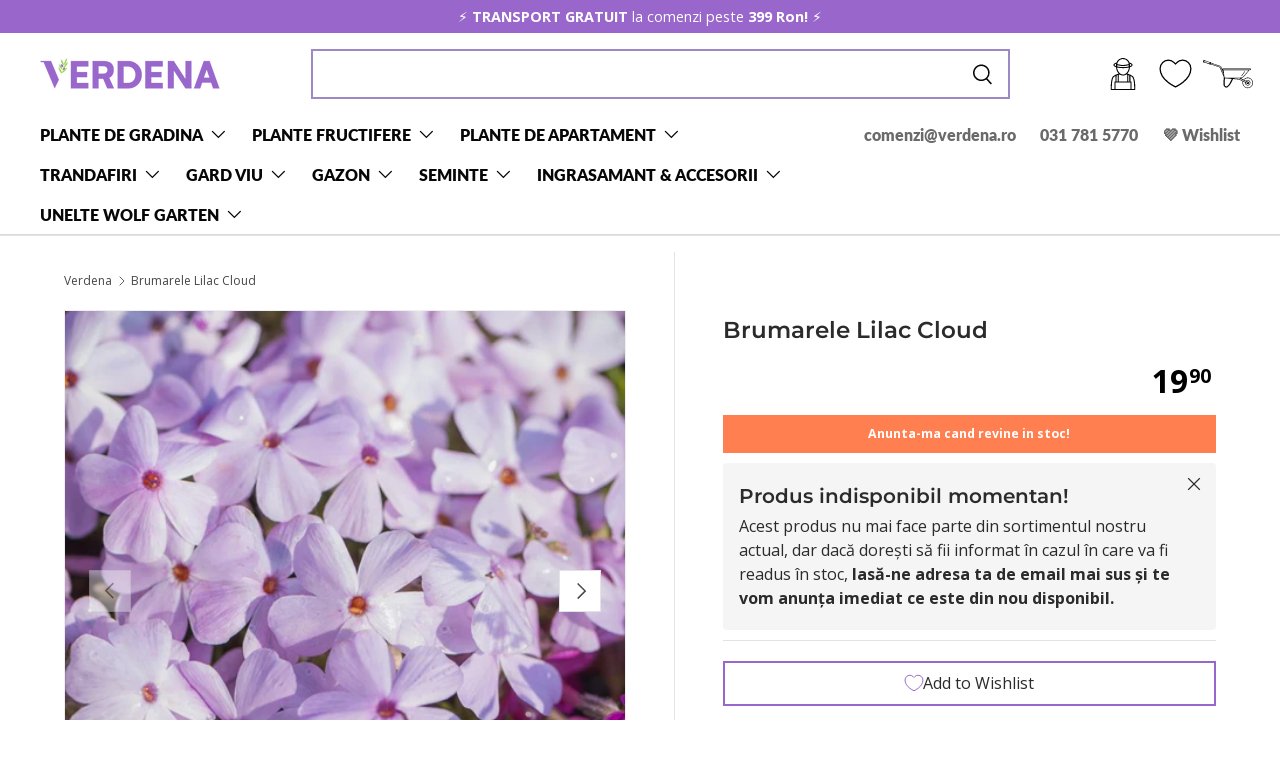

--- FILE ---
content_type: text/html; charset=utf-8
request_url: https://verdena.ro/products/brumarele-lilac-cloud
body_size: 91883
content:
<!doctype html>
<html class="no-js" lang="ro-RO" dir="ltr">
  
<head>
	<script src="//verdena.ro/cdn/shop/files/pandectes-rules.js?v=6603829681201385359"></script>
	
	<!-- Google Tag Manager -->
<script>(function(w,d,s,l,i){w[l]=w[l]||[];w[l].push({'gtm.start':
new Date().getTime(),event:'gtm.js'});var f=d.getElementsByTagName(s)[0],
j=d.createElement(s),dl=l!='dataLayer'?'&l='+l:'';j.async=true;j.src=
'https://www.googletagmanager.com/gtm.js?id='+i+dl;f.parentNode.insertBefore(j,f);
})(window,document,'script','dataLayer','GTM-N4BDLNWV');</script>
<!-- End Google Tag Manager --><meta charset="utf-8">
<meta name="viewport" content="width=device-width,initial-scale=1">
<title>Brumarele Lilac Cloud | Verdena &ndash; VERDENA</title><link rel="canonical" href="https://verdena.ro/products/brumarele-lilac-cloud"><link rel="icon" href="//verdena.ro/cdn/shop/files/Favicon_Varianta_2.png?crop=center&height=48&v=1707148719&width=48" type="image/png">
  <link rel="apple-touch-icon" href="//verdena.ro/cdn/shop/files/Favicon_Varianta_2.png?crop=center&height=180&v=1707148719&width=180"><meta name="description" content="Cumpara Brumarele Lilac Cloud pentru un design spectaculos. Ai drept de retur 14 zile. Beneficiaza de Garantia Prinderii 90 de zile."><meta property="og:site_name" content="VERDENA">
<meta property="og:url" content="https://verdena.ro/products/brumarele-lilac-cloud">
<meta property="og:title" content="Brumarele Lilac Cloud | Verdena">
<meta property="og:type" content="product">
<meta property="og:description" content="Cumpara Brumarele Lilac Cloud pentru un design spectaculos. Ai drept de retur 14 zile. Beneficiaza de Garantia Prinderii 90 de zile."><meta property="og:image" content="http://verdena.ro/cdn/shop/products/brumarele-lilac-cloud-215799.jpg?crop=center&height=1200&v=1620214690&width=1200">
  <meta property="og:image:secure_url" content="https://verdena.ro/cdn/shop/products/brumarele-lilac-cloud-215799.jpg?crop=center&height=1200&v=1620214690&width=1200">
  <meta property="og:image:width" content="1000">
  <meta property="og:image:height" content="1000"><meta property="og:price:amount" content="19,90">
  <meta property="og:price:currency" content="RON"><meta name="twitter:card" content="summary_large_image">
<meta name="twitter:title" content="Brumarele Lilac Cloud | Verdena">
<meta name="twitter:description" content="Cumpara Brumarele Lilac Cloud pentru un design spectaculos. Ai drept de retur 14 zile. Beneficiaza de Garantia Prinderii 90 de zile.">
<link rel="preload" href="//verdena.ro/cdn/shop/t/180/assets/main.css?v=8972694324718125511741731101" as="style">
  <link rel="stylesheet" href="//verdena.ro/cdn/shop/t/180/assets/custom.css?v=25711365399704859911742469770"><style data-shopify>
@font-face {
  font-family: "Open Sans";
  font-weight: 400;
  font-style: normal;
  font-display: swap;
  src: url("//verdena.ro/cdn/fonts/open_sans/opensans_n4.c32e4d4eca5273f6d4ee95ddf54b5bbb75fc9b61.woff2") format("woff2"),
       url("//verdena.ro/cdn/fonts/open_sans/opensans_n4.5f3406f8d94162b37bfa232b486ac93ee892406d.woff") format("woff");
}
@font-face {
  font-family: "Open Sans";
  font-weight: 700;
  font-style: normal;
  font-display: swap;
  src: url("//verdena.ro/cdn/fonts/open_sans/opensans_n7.a9393be1574ea8606c68f4441806b2711d0d13e4.woff2") format("woff2"),
       url("//verdena.ro/cdn/fonts/open_sans/opensans_n7.7b8af34a6ebf52beb1a4c1d8c73ad6910ec2e553.woff") format("woff");
}
@font-face {
  font-family: "Open Sans";
  font-weight: 400;
  font-style: italic;
  font-display: swap;
  src: url("//verdena.ro/cdn/fonts/open_sans/opensans_i4.6f1d45f7a46916cc95c694aab32ecbf7509cbf33.woff2") format("woff2"),
       url("//verdena.ro/cdn/fonts/open_sans/opensans_i4.4efaa52d5a57aa9a57c1556cc2b7465d18839daa.woff") format("woff");
}
@font-face {
  font-family: "Open Sans";
  font-weight: 700;
  font-style: italic;
  font-display: swap;
  src: url("//verdena.ro/cdn/fonts/open_sans/opensans_i7.916ced2e2ce15f7fcd95d196601a15e7b89ee9a4.woff2") format("woff2"),
       url("//verdena.ro/cdn/fonts/open_sans/opensans_i7.99a9cff8c86ea65461de497ade3d515a98f8b32a.woff") format("woff");
}
@font-face {
  font-family: Montserrat;
  font-weight: 600;
  font-style: normal;
  font-display: swap;
  src: url("//verdena.ro/cdn/fonts/montserrat/montserrat_n6.1326b3e84230700ef15b3a29fb520639977513e0.woff2") format("woff2"),
       url("//verdena.ro/cdn/fonts/montserrat/montserrat_n6.652f051080eb14192330daceed8cd53dfdc5ead9.woff") format("woff");
}
@font-face {
  font-family: Lato;
  font-weight: 800;
  font-style: normal;
  font-display: swap;
  src: url("//verdena.ro/cdn/fonts/lato/lato_n8.1117b90add05215dbc8fbc91c5f9d67872eb3fb3.woff2") format("woff2"),
       url("//verdena.ro/cdn/fonts/lato/lato_n8.6bcabf8485cf657fec14e0a6e1af25cf01733df7.woff") format("woff");
}
:root {
      --bg-color: 255 255 255 / 1.0;
      --bg-color-og: 255 255 255 / 1.0;
      --heading-color: 42 43 42;
      --text-color: 69 72 69;
      --text-color-og: 69 72 69;
      --scrollbar-color: 69 72 69;
      --link-color: 153 102 204;
      --link-color-og: 153 102 204;
      --star-color: 255 219 88;--swatch-border-color-default: 218 218 218;
        --swatch-border-color-active: 162 164 162;
        --swatch-card-size: 24px;
        --swatch-variant-picker-size: 64px;--color-scheme-1-bg: 255 255 255 / 1.0;
      --color-scheme-1-grad: ;
      --color-scheme-1-heading: 42 43 42;
      --color-scheme-1-text: 69 72 69;
      --color-scheme-1-btn-bg: 243 74 173;
      --color-scheme-1-btn-text: 255 255 255;
      --color-scheme-1-btn-bg-hover: 246 115 192;--color-scheme-2-bg: 34 30 33 / 1.0;
      --color-scheme-2-grad: ;
      --color-scheme-2-heading: 255 255 255;
      --color-scheme-2-text: 255 255 255;
      --color-scheme-2-btn-bg: 243 74 173;
      --color-scheme-2-btn-text: 255 255 255;
      --color-scheme-2-btn-bg-hover: 246 115 192;--color-scheme-3-bg: 243 74 173 / 1.0;
      --color-scheme-3-grad: ;
      --color-scheme-3-heading: 255 255 255;
      --color-scheme-3-text: 255 255 255;
      --color-scheme-3-btn-bg: 42 43 42;
      --color-scheme-3-btn-text: 255 255 255;
      --color-scheme-3-btn-bg-hover: 82 83 82;

      --drawer-bg-color: 255 255 255 / 1.0;
      --drawer-text-color: 42 43 42;

      --panel-bg-color: 244 244 244 / 1.0;
      --panel-heading-color: 42 43 42;
      --panel-text-color: 42 43 42;

      --in-stock-text-color: 155 210 82;
      --low-stock-text-color: 243 74 173;
      --very-low-stock-text-color: 218 53 150;
      --no-stock-text-color: 119 119 119;
      --no-stock-backordered-text-color: 119 119 119;

      --error-bg-color: 252 237 238;
      --error-text-color: 218 53 150;
      --success-bg-color: 245 255 231;
      --success-text-color: 155 210 82;
      --info-bg-color: 228 237 250;
      --info-text-color: 101 149 237;

      --heading-font-family: Montserrat, sans-serif;
      --heading-font-style: normal;
      --heading-font-weight: 600;
      --heading-scale-start: 4;

      --navigation-font-family: Lato, sans-serif;
      --navigation-font-style: normal;
      --navigation-font-weight: 800;--heading-text-transform: none;
--subheading-text-transform: none;
      --body-font-family: "Open Sans", sans-serif;
      --body-font-style: normal;
      --body-font-weight: 400;
      --body-font-size: 16;

      --section-gap: 48;
      --heading-gap: calc(8 * var(--space-unit));--grid-column-gap: 20px;--btn-bg-color: 153 102 204;
      --btn-bg-hover-color: 176 136 216;
      --btn-text-color: 255 255 255;
      --btn-bg-color-og: 153 102 204;
      --btn-text-color-og: 255 255 255;
      --btn-alt-bg-color: 255 255 255;
      --btn-alt-bg-alpha: 1.0;
      --btn-alt-text-color: 119 119 119;
      --btn-border-width: 2px;
      --btn-padding-y: 12px;

      

      --btn-lg-border-radius: 50%;
      --btn-icon-border-radius: 50%;
      --input-with-btn-inner-radius: var(--btn-border-radius);

      --input-bg-color: 255 255 255 / 1.0;
      --input-text-color: 69 72 69;
      --input-border-width: 2px;
      --input-border-radius: 0px;
      --textarea-border-radius: 0px;
      --input-bg-color-diff-3: #f7f7f7;
      --input-bg-color-diff-6: #f0f0f0;

      --modal-border-radius: 16px;
      --modal-overlay-color: 0 0 0;
      --modal-overlay-opacity: 0.4;
      --drawer-border-radius: 16px;
      --overlay-border-radius: 0px;

      --custom-label-bg-color: 255 181 3;
      --custom-label-text-color: 255 255 255;--sale-label-bg-color: 243 74 173;
      --sale-label-text-color: 255 255 255;--sold-out-label-bg-color: 42 43 42;
      --sold-out-label-text-color: 255 255 255;--new-label-bg-color: 155 210 82;
      --new-label-text-color: 255 255 255;--preorder-label-bg-color: 101 149 237;
      --preorder-label-text-color: 255 255 255;

      --collection-label-color: 255 219 88;

      --page-width: 1590px;
      --gutter-sm: 20px;
      --gutter-md: 32px;
      --gutter-lg: 64px;

      --payment-terms-bg-color: #ffffff;

      --coll-card-bg-color: #F9F9F9;
      --coll-card-border-color: #f2f2f2;

      --card-highlight-bg-color: #F9F9F9;
      --card-highlight-text-color: 85 85 85;
      --card-highlight-border-color: #E1E1E1;--blend-bg-color: #f4f4f4;

      --reading-width: 48em;
    }

    @media (max-width: 769px) {
      :root {
        --reading-width: 36em;
      }
    }
  </style><link rel="stylesheet" href="//verdena.ro/cdn/shop/t/180/assets/main.css?v=8972694324718125511741731101">
  <script src="//verdena.ro/cdn/shop/t/180/assets/main.js?v=76476094356780495751741731101" defer="defer"></script>
  <script src="https://cdnjs.cloudflare.com/ajax/libs/jquery/2.1.3/jquery.min.js"></script><link rel="preload" href="//verdena.ro/cdn/fonts/open_sans/opensans_n4.c32e4d4eca5273f6d4ee95ddf54b5bbb75fc9b61.woff2" as="font" type="font/woff2" crossorigin fetchpriority="high"><link rel="preload" href="//verdena.ro/cdn/fonts/montserrat/montserrat_n6.1326b3e84230700ef15b3a29fb520639977513e0.woff2" as="font" type="font/woff2" crossorigin fetchpriority="high"><link rel="stylesheet" href="//verdena.ro/cdn/shop/t/180/assets/swatches.css?v=6460081292905129901741731101" media="print" onload="this.media='all'">
    <noscript><link rel="stylesheet" href="//verdena.ro/cdn/shop/t/180/assets/swatches.css?v=6460081292905129901741731101"></noscript><script>window.performance && window.performance.mark && window.performance.mark('shopify.content_for_header.start');</script><meta name="google-site-verification" content="PyykhjhZhADr99kjcJls7TwhNwa_vVNRGb-2DpMRbvE">
<meta name="google-site-verification" content="KaSyOoGXJHWAvGuaVFRKeIUkVIFPiyt-6Fjn1i-l6EM">
<meta name="google-site-verification" content="2qLd2GOB_KI69YFFO3H7okOmHiN3lk9FHzw_rHKwPa0">
<meta id="shopify-digital-wallet" name="shopify-digital-wallet" content="/53164835013/digital_wallets/dialog">
<meta name="shopify-checkout-api-token" content="8c6446b040ebbdf70834608ad191b7b6">
<link rel="alternate" type="application/json+oembed" href="https://verdena.ro/products/brumarele-lilac-cloud.oembed">
<script async="async" src="/checkouts/internal/preloads.js?locale=ro-RO"></script>
<link rel="preconnect" href="https://shop.app" crossorigin="anonymous">
<script async="async" src="https://shop.app/checkouts/internal/preloads.js?locale=ro-RO&shop_id=53164835013" crossorigin="anonymous"></script>
<script id="apple-pay-shop-capabilities" type="application/json">{"shopId":53164835013,"countryCode":"RO","currencyCode":"RON","merchantCapabilities":["supports3DS"],"merchantId":"gid:\/\/shopify\/Shop\/53164835013","merchantName":"VERDENA","requiredBillingContactFields":["postalAddress","email","phone"],"requiredShippingContactFields":["postalAddress","email","phone"],"shippingType":"shipping","supportedNetworks":["visa","maestro","masterCard","amex"],"total":{"type":"pending","label":"VERDENA","amount":"1.00"},"shopifyPaymentsEnabled":true,"supportsSubscriptions":true}</script>
<script id="shopify-features" type="application/json">{"accessToken":"8c6446b040ebbdf70834608ad191b7b6","betas":["rich-media-storefront-analytics"],"domain":"verdena.ro","predictiveSearch":true,"shopId":53164835013,"locale":"ro"}</script>
<script>var Shopify = Shopify || {};
Shopify.shop = "gradinapro.myshopify.com";
Shopify.locale = "ro-RO";
Shopify.currency = {"active":"RON","rate":"1.0"};
Shopify.country = "RO";
Shopify.theme = {"name":"VERDENA ACTIVE THEME UPDATE 12.03.2025","id":178547884359,"schema_name":"Enterprise","schema_version":"1.6.2","theme_store_id":1657,"role":"main"};
Shopify.theme.handle = "null";
Shopify.theme.style = {"id":null,"handle":null};
Shopify.cdnHost = "verdena.ro/cdn";
Shopify.routes = Shopify.routes || {};
Shopify.routes.root = "/";</script>
<script type="module">!function(o){(o.Shopify=o.Shopify||{}).modules=!0}(window);</script>
<script>!function(o){function n(){var o=[];function n(){o.push(Array.prototype.slice.apply(arguments))}return n.q=o,n}var t=o.Shopify=o.Shopify||{};t.loadFeatures=n(),t.autoloadFeatures=n()}(window);</script>
<script>
  window.ShopifyPay = window.ShopifyPay || {};
  window.ShopifyPay.apiHost = "shop.app\/pay";
  window.ShopifyPay.redirectState = null;
</script>
<script id="shop-js-analytics" type="application/json">{"pageType":"product"}</script>
<script defer="defer" async type="module" src="//verdena.ro/cdn/shopifycloud/shop-js/modules/v2/client.init-shop-cart-sync_CmBwHOPP.ro-RO.esm.js"></script>
<script defer="defer" async type="module" src="//verdena.ro/cdn/shopifycloud/shop-js/modules/v2/chunk.common_Dklro_9k.esm.js"></script>
<script type="module">
  await import("//verdena.ro/cdn/shopifycloud/shop-js/modules/v2/client.init-shop-cart-sync_CmBwHOPP.ro-RO.esm.js");
await import("//verdena.ro/cdn/shopifycloud/shop-js/modules/v2/chunk.common_Dklro_9k.esm.js");

  window.Shopify.SignInWithShop?.initShopCartSync?.({"fedCMEnabled":true,"windoidEnabled":true});

</script>
<script>
  window.Shopify = window.Shopify || {};
  if (!window.Shopify.featureAssets) window.Shopify.featureAssets = {};
  window.Shopify.featureAssets['shop-js'] = {"shop-cart-sync":["modules/v2/client.shop-cart-sync_BNfjY1Cb.ro-RO.esm.js","modules/v2/chunk.common_Dklro_9k.esm.js"],"init-fed-cm":["modules/v2/client.init-fed-cm_DEpKfIUs.ro-RO.esm.js","modules/v2/chunk.common_Dklro_9k.esm.js"],"init-windoid":["modules/v2/client.init-windoid_nidH_ui3.ro-RO.esm.js","modules/v2/chunk.common_Dklro_9k.esm.js"],"shop-cash-offers":["modules/v2/client.shop-cash-offers_CIB66DTJ.ro-RO.esm.js","modules/v2/chunk.common_Dklro_9k.esm.js","modules/v2/chunk.modal__WqpBUwn.esm.js"],"shop-button":["modules/v2/client.shop-button_vKkVvmGm.ro-RO.esm.js","modules/v2/chunk.common_Dklro_9k.esm.js"],"init-shop-email-lookup-coordinator":["modules/v2/client.init-shop-email-lookup-coordinator_Dk5VhCJ5.ro-RO.esm.js","modules/v2/chunk.common_Dklro_9k.esm.js"],"shop-toast-manager":["modules/v2/client.shop-toast-manager_8qLVjK3T.ro-RO.esm.js","modules/v2/chunk.common_Dklro_9k.esm.js"],"shop-login-button":["modules/v2/client.shop-login-button__vKN_DsX.ro-RO.esm.js","modules/v2/chunk.common_Dklro_9k.esm.js","modules/v2/chunk.modal__WqpBUwn.esm.js"],"avatar":["modules/v2/client.avatar_BTnouDA3.ro-RO.esm.js"],"init-shop-cart-sync":["modules/v2/client.init-shop-cart-sync_CmBwHOPP.ro-RO.esm.js","modules/v2/chunk.common_Dklro_9k.esm.js"],"pay-button":["modules/v2/client.pay-button_GlenklKs.ro-RO.esm.js","modules/v2/chunk.common_Dklro_9k.esm.js"],"init-shop-for-new-customer-accounts":["modules/v2/client.init-shop-for-new-customer-accounts_3Hws5fjT.ro-RO.esm.js","modules/v2/client.shop-login-button__vKN_DsX.ro-RO.esm.js","modules/v2/chunk.common_Dklro_9k.esm.js","modules/v2/chunk.modal__WqpBUwn.esm.js"],"init-customer-accounts-sign-up":["modules/v2/client.init-customer-accounts-sign-up_D9NAZt5Y.ro-RO.esm.js","modules/v2/client.shop-login-button__vKN_DsX.ro-RO.esm.js","modules/v2/chunk.common_Dklro_9k.esm.js","modules/v2/chunk.modal__WqpBUwn.esm.js"],"shop-follow-button":["modules/v2/client.shop-follow-button_C6joiFQq.ro-RO.esm.js","modules/v2/chunk.common_Dklro_9k.esm.js","modules/v2/chunk.modal__WqpBUwn.esm.js"],"checkout-modal":["modules/v2/client.checkout-modal_BXTxpX0U.ro-RO.esm.js","modules/v2/chunk.common_Dklro_9k.esm.js","modules/v2/chunk.modal__WqpBUwn.esm.js"],"init-customer-accounts":["modules/v2/client.init-customer-accounts_BE6-bRaV.ro-RO.esm.js","modules/v2/client.shop-login-button__vKN_DsX.ro-RO.esm.js","modules/v2/chunk.common_Dklro_9k.esm.js","modules/v2/chunk.modal__WqpBUwn.esm.js"],"lead-capture":["modules/v2/client.lead-capture_qCQxKr-a.ro-RO.esm.js","modules/v2/chunk.common_Dklro_9k.esm.js","modules/v2/chunk.modal__WqpBUwn.esm.js"],"shop-login":["modules/v2/client.shop-login_bg1cf94l.ro-RO.esm.js","modules/v2/chunk.common_Dklro_9k.esm.js","modules/v2/chunk.modal__WqpBUwn.esm.js"],"payment-terms":["modules/v2/client.payment-terms_CbeV1eA9.ro-RO.esm.js","modules/v2/chunk.common_Dklro_9k.esm.js","modules/v2/chunk.modal__WqpBUwn.esm.js"]};
</script>
<script>(function() {
  var isLoaded = false;
  function asyncLoad() {
    if (isLoaded) return;
    isLoaded = true;
    var urls = ["https:\/\/cdn.jsdelivr.net\/gh\/apphq\/slidecart-dist@master\/slidecarthq-forward.js?4\u0026shop=gradinapro.myshopify.com","https:\/\/wiser.expertvillagemedia.com\/assets\/js\/wiser_script.js?shop=gradinapro.myshopify.com","https:\/\/reconvert-cdn.com\/assets\/js\/store_reconvert_node.js?v=2\u0026scid=ZjI3NWM5NDFhOTBhYTVmNWIyZmM0NDE3NWViMjg1YWIuNTAxNTkzN2U3ODA5ZmVlMjRkNmYwZTIxNWU5ZDVkZDY=\u0026shop=gradinapro.myshopify.com"];
    for (var i = 0; i < urls.length; i++) {
      var s = document.createElement('script');
      s.type = 'text/javascript';
      s.async = true;
      s.src = urls[i];
      var x = document.getElementsByTagName('script')[0];
      x.parentNode.insertBefore(s, x);
    }
  };
  if(window.attachEvent) {
    window.attachEvent('onload', asyncLoad);
  } else {
    window.addEventListener('load', asyncLoad, false);
  }
})();</script>
<script id="__st">var __st={"a":53164835013,"offset":7200,"reqid":"bebb0b4f-79ab-47af-a889-d8e6bda55487-1768893861","pageurl":"verdena.ro\/products\/brumarele-lilac-cloud","u":"dee2c0fa5ad2","p":"product","rtyp":"product","rid":6586012336325};</script>
<script>window.ShopifyPaypalV4VisibilityTracking = true;</script>
<script id="captcha-bootstrap">!function(){'use strict';const t='contact',e='account',n='new_comment',o=[[t,t],['blogs',n],['comments',n],[t,'customer']],c=[[e,'customer_login'],[e,'guest_login'],[e,'recover_customer_password'],[e,'create_customer']],r=t=>t.map((([t,e])=>`form[action*='/${t}']:not([data-nocaptcha='true']) input[name='form_type'][value='${e}']`)).join(','),a=t=>()=>t?[...document.querySelectorAll(t)].map((t=>t.form)):[];function s(){const t=[...o],e=r(t);return a(e)}const i='password',u='form_key',d=['recaptcha-v3-token','g-recaptcha-response','h-captcha-response',i],f=()=>{try{return window.sessionStorage}catch{return}},m='__shopify_v',_=t=>t.elements[u];function p(t,e,n=!1){try{const o=window.sessionStorage,c=JSON.parse(o.getItem(e)),{data:r}=function(t){const{data:e,action:n}=t;return t[m]||n?{data:e,action:n}:{data:t,action:n}}(c);for(const[e,n]of Object.entries(r))t.elements[e]&&(t.elements[e].value=n);n&&o.removeItem(e)}catch(o){console.error('form repopulation failed',{error:o})}}const l='form_type',E='cptcha';function T(t){t.dataset[E]=!0}const w=window,h=w.document,L='Shopify',v='ce_forms',y='captcha';let A=!1;((t,e)=>{const n=(g='f06e6c50-85a8-45c8-87d0-21a2b65856fe',I='https://cdn.shopify.com/shopifycloud/storefront-forms-hcaptcha/ce_storefront_forms_captcha_hcaptcha.v1.5.2.iife.js',D={infoText:'Protejat prin hCaptcha',privacyText:'Confidențialitate',termsText:'Condiții'},(t,e,n)=>{const o=w[L][v],c=o.bindForm;if(c)return c(t,g,e,D).then(n);var r;o.q.push([[t,g,e,D],n]),r=I,A||(h.body.append(Object.assign(h.createElement('script'),{id:'captcha-provider',async:!0,src:r})),A=!0)});var g,I,D;w[L]=w[L]||{},w[L][v]=w[L][v]||{},w[L][v].q=[],w[L][y]=w[L][y]||{},w[L][y].protect=function(t,e){n(t,void 0,e),T(t)},Object.freeze(w[L][y]),function(t,e,n,w,h,L){const[v,y,A,g]=function(t,e,n){const i=e?o:[],u=t?c:[],d=[...i,...u],f=r(d),m=r(i),_=r(d.filter((([t,e])=>n.includes(e))));return[a(f),a(m),a(_),s()]}(w,h,L),I=t=>{const e=t.target;return e instanceof HTMLFormElement?e:e&&e.form},D=t=>v().includes(t);t.addEventListener('submit',(t=>{const e=I(t);if(!e)return;const n=D(e)&&!e.dataset.hcaptchaBound&&!e.dataset.recaptchaBound,o=_(e),c=g().includes(e)&&(!o||!o.value);(n||c)&&t.preventDefault(),c&&!n&&(function(t){try{if(!f())return;!function(t){const e=f();if(!e)return;const n=_(t);if(!n)return;const o=n.value;o&&e.removeItem(o)}(t);const e=Array.from(Array(32),(()=>Math.random().toString(36)[2])).join('');!function(t,e){_(t)||t.append(Object.assign(document.createElement('input'),{type:'hidden',name:u})),t.elements[u].value=e}(t,e),function(t,e){const n=f();if(!n)return;const o=[...t.querySelectorAll(`input[type='${i}']`)].map((({name:t})=>t)),c=[...d,...o],r={};for(const[a,s]of new FormData(t).entries())c.includes(a)||(r[a]=s);n.setItem(e,JSON.stringify({[m]:1,action:t.action,data:r}))}(t,e)}catch(e){console.error('failed to persist form',e)}}(e),e.submit())}));const S=(t,e)=>{t&&!t.dataset[E]&&(n(t,e.some((e=>e===t))),T(t))};for(const o of['focusin','change'])t.addEventListener(o,(t=>{const e=I(t);D(e)&&S(e,y())}));const B=e.get('form_key'),M=e.get(l),P=B&&M;t.addEventListener('DOMContentLoaded',(()=>{const t=y();if(P)for(const e of t)e.elements[l].value===M&&p(e,B);[...new Set([...A(),...v().filter((t=>'true'===t.dataset.shopifyCaptcha))])].forEach((e=>S(e,t)))}))}(h,new URLSearchParams(w.location.search),n,t,e,['guest_login'])})(!1,!0)}();</script>
<script integrity="sha256-4kQ18oKyAcykRKYeNunJcIwy7WH5gtpwJnB7kiuLZ1E=" data-source-attribution="shopify.loadfeatures" defer="defer" src="//verdena.ro/cdn/shopifycloud/storefront/assets/storefront/load_feature-a0a9edcb.js" crossorigin="anonymous"></script>
<script crossorigin="anonymous" defer="defer" src="//verdena.ro/cdn/shopifycloud/storefront/assets/shopify_pay/storefront-65b4c6d7.js?v=20250812"></script>
<script data-source-attribution="shopify.dynamic_checkout.dynamic.init">var Shopify=Shopify||{};Shopify.PaymentButton=Shopify.PaymentButton||{isStorefrontPortableWallets:!0,init:function(){window.Shopify.PaymentButton.init=function(){};var t=document.createElement("script");t.src="https://verdena.ro/cdn/shopifycloud/portable-wallets/latest/portable-wallets.ro.js",t.type="module",document.head.appendChild(t)}};
</script>
<script data-source-attribution="shopify.dynamic_checkout.buyer_consent">
  function portableWalletsHideBuyerConsent(e){var t=document.getElementById("shopify-buyer-consent"),n=document.getElementById("shopify-subscription-policy-button");t&&n&&(t.classList.add("hidden"),t.setAttribute("aria-hidden","true"),n.removeEventListener("click",e))}function portableWalletsShowBuyerConsent(e){var t=document.getElementById("shopify-buyer-consent"),n=document.getElementById("shopify-subscription-policy-button");t&&n&&(t.classList.remove("hidden"),t.removeAttribute("aria-hidden"),n.addEventListener("click",e))}window.Shopify?.PaymentButton&&(window.Shopify.PaymentButton.hideBuyerConsent=portableWalletsHideBuyerConsent,window.Shopify.PaymentButton.showBuyerConsent=portableWalletsShowBuyerConsent);
</script>
<script data-source-attribution="shopify.dynamic_checkout.cart.bootstrap">document.addEventListener("DOMContentLoaded",(function(){function t(){return document.querySelector("shopify-accelerated-checkout-cart, shopify-accelerated-checkout")}if(t())Shopify.PaymentButton.init();else{new MutationObserver((function(e,n){t()&&(Shopify.PaymentButton.init(),n.disconnect())})).observe(document.body,{childList:!0,subtree:!0})}}));
</script>
<link id="shopify-accelerated-checkout-styles" rel="stylesheet" media="screen" href="https://verdena.ro/cdn/shopifycloud/portable-wallets/latest/accelerated-checkout-backwards-compat.css" crossorigin="anonymous">
<style id="shopify-accelerated-checkout-cart">
        #shopify-buyer-consent {
  margin-top: 1em;
  display: inline-block;
  width: 100%;
}

#shopify-buyer-consent.hidden {
  display: none;
}

#shopify-subscription-policy-button {
  background: none;
  border: none;
  padding: 0;
  text-decoration: underline;
  font-size: inherit;
  cursor: pointer;
}

#shopify-subscription-policy-button::before {
  box-shadow: none;
}

      </style>
<script id="sections-script" data-sections="header,footer" defer="defer" src="//verdena.ro/cdn/shop/t/180/compiled_assets/scripts.js?v=29511"></script>
<script>window.performance && window.performance.mark && window.performance.mark('shopify.content_for_header.end');</script>


  <script>document.documentElement.className = document.documentElement.className.replace('no-js', 'js');</script><!-- CC Custom Head Start --><!-- CC Custom Head End --><!-- BEGIN app block: shopify://apps/pandectes-gdpr/blocks/banner/58c0baa2-6cc1-480c-9ea6-38d6d559556a -->
  
    
      <!-- TCF is active, scripts are loaded above -->
      
        <script>
          if (!window.PandectesRulesSettings) {
            window.PandectesRulesSettings = {"store":{"id":53164835013,"adminMode":false,"headless":false,"storefrontRootDomain":"","checkoutRootDomain":"","storefrontAccessToken":""},"banner":{"revokableTrigger":false,"cookiesBlockedByDefault":"-1","hybridStrict":true,"isActive":true},"geolocation":{"brOnly":false,"caOnly":false,"chOnly":false,"euOnly":false,"jpOnly":false,"thOnly":false,"canadaOnly":false,"canadaLaw25":false,"canadaPipeda":false,"globalVisibility":true},"blocker":{"isActive":true,"googleConsentMode":{"isActive":true,"id":"","analyticsId":"","adStorageCategory":4,"analyticsStorageCategory":2,"functionalityStorageCategory":1,"personalizationStorageCategory":1,"securityStorageCategory":0,"customEvent":true,"redactData":true,"urlPassthrough":false,"dataLayerProperty":"dataLayer"},"facebookPixel":{"isActive":false,"id":"","ldu":false},"microsoft":{},"clarity":{},"rakuten":{"isActive":false,"cmp":false,"ccpa":false},"gpcIsActive":false,"defaultBlocked":7,"patterns":{"whiteList":[],"blackList":{"1":["google-analytics.com|googletagmanager.com/gtag/destination|googletagmanager.com/gtag/js?id=UA|googletagmanager.com/gtag/js?id=G"],"2":[],"4":["googletagmanager.com/gtag/js\\?id=AW|googleadservices.com","static.klaviyo.com|www.klaviyo.com|static-tracking.klaviyo.com|a.klaviyo.com","connect.facebook.net"],"8":[]},"iframesWhiteList":[],"iframesBlackList":{"1":["www.youtube.com|www.youtube-nocookie.com"],"2":[],"4":[],"8":[]},"beaconsWhiteList":[],"beaconsBlackList":{"1":[],"2":[],"4":[],"8":[]}}}};
            const rulesScript = document.createElement('script');
            window.PandectesRulesSettings.auto = true;
            rulesScript.src = "https://cdn.shopify.com/extensions/019bd5ea-1b0e-7a2f-9987-841d0997d3f9/gdpr-230/assets/pandectes-rules.js";
            const firstChild = document.head.firstChild;
            document.head.insertBefore(rulesScript, firstChild);
          }
        </script>
      
      <script>
        
          window.PandectesSettings = {"store":{"id":53164835013,"plan":"enterprise","theme":"DUBLICATE PARKHYA THEME UPDATE 12.03.2025","primaryLocale":"ro","adminMode":false,"headless":false,"storefrontRootDomain":"","checkoutRootDomain":"","storefrontAccessToken":""},"tsPublished":1760969251,"declaration":{"showType":false,"showPurpose":true,"showProvider":true,"declIntroText":"Bun venit la sectiunea noastra dedicata gestiunii cookie-urilor pe Verdena.ro! Ne angajam sa iti oferim o navigare sigura si personalizata. Prin utilizarea cookie-urilor, ne straduim sa optimizam functionalitatea site-ului, sa analizam performanta acestuia si sa iti furnizam o experienta cat mai apropiata de interesele tale.\n\nIata cum sunt clasificate cookie-urile noastre:\n\nCookie-uri esentiale: Sunt indispensabile pentru operarea corecta a site-ului nostru. Ele asigura functii de baza, cum ar fi navigarea pe pagina si accesul la zonele sigure ale site-ului. Din acest motiv, nu pot fi dezactivate.\n\nCookie-uri de performanta si analiza: Ne ajuta sa intelegem modul in care vizitatorii interactioneaza cu site-ul, furnizand informatii despre zonele vizitate, timpul petrecut pe site si orice probleme intampinate, cum ar fi mesaje de eroare.\n\nCookie-uri de marketing si personalizare: Aceste cookie-uri urmaresc activitatea de navigare pentru a permite adaptarea reclamelor la interesele tale si a oferi o experienta personalizata.\n\nIn aceasta sectiune, ai libertatea de a-ti ajusta preferintele legate de cookie-uri, alegand categoriile care iti sunt permise. Retine ca blocarea anumitor tipuri de cookie-uri poate impacta experienta ta pe site-ul nostru si serviciile pe care le putem oferi.\n\nGestioneaza-ti preferintele cu incredere si exploreaza detaliat fiecare categorie pentru a face alegeri informate.","showDateGenerated":true},"language":{"unpublished":[],"languageMode":"Single","fallbackLanguage":"ro","languageDetection":"browser","languagesSupported":[]},"texts":{"managed":{"headerText":{"ro":"Vă respectăm confidențialitatea"},"consentText":{"ro":"Bine ai venit pe Verdena.ro! Folosim cookie-uri pentru a-ti personaliza continutul, a imbunatati interactiunile sociale si a analiza traficul. Informatiile tale sunt partajate cu parteneri de incredere pentru analiza si publicitate, care pot folosi date aditionale de la tine sau colectate separat.\n\nAlege cum vrei sa folosim cookie-urile:\n\nAccepta toate pentru acces complet la functionalitati.\nPersonalizeaza setarile pentru a selecta tipurile de cookie-uri folosite."},"linkText":{"ro":"Lista Cookies"},"imprintText":{"ro":"Imprima"},"googleLinkText":{"ro":"Termenii de confidențialitate Google"},"allowButtonText":{"ro":"Accept"},"denyButtonText":{"ro":"Declin"},"dismissButtonText":{"ro":"Bine"},"leaveSiteButtonText":{"ro":"Părăsiți acest site"},"preferencesButtonText":{"ro":"Preferinte"},"cookiePolicyText":{"ro":"Politica privind cookie-urile"},"preferencesPopupTitleText":{"ro":"Gestionati preferintele de consimtamant"},"preferencesPopupIntroText":{"ro":"La Verdena.ro, respectam intimitatea ta si ne angajam sa protejam datele personale. Utilizam cookie-uri pentru a-ti imbunatati experienta pe site, a analiza performanta site-ului si a-ti oferi continut personalizat.\n\nCategorii de cookie-uri:\n\nCookie-uri esentiale: Acestea sunt necesare pentru functionarea corecta a site-ului nostru si nu pot fi dezactivate. Ele sunt setate doar ca raspuns la actiunile efectuate de tine, cum ar fi setarea preferintelor de confidentialitate, autentificarea sau completarea formularelor.\n\nCookie-uri de analiza si performanta: Ne ajuta sa intelegem cum interactionezi cu site-ul nostru, sa monitorizam performanta acestuia, astfel incat sa putem imbunatati continuu experienta ta.\n\nCookie-uri de marketing si personalizare: Ne permit sa iti personalizam continutul si sa iti aratam publicitatea care este relevanta pentru interesele tale.\n\nPoti alege sa accepti toate cookie-urile, sa personalizezi setarile in functie de preferintele tale sau sa refuzi cookie-urile non-esentiale. Retine ca refuzul anumitor tipuri de cookie-uri poate afecta experienta ta pe site."},"preferencesPopupSaveButtonText":{"ro":"Salvati preferintele"},"preferencesPopupCloseButtonText":{"ro":"Inchide"},"preferencesPopupAcceptAllButtonText":{"ro":"Accepta toate"},"preferencesPopupRejectAllButtonText":{"ro":"Respingeti toate"},"cookiesDetailsText":{"ro":"Detalii despre cookie-uri"},"preferencesPopupAlwaysAllowedText":{"ro":"Mereu permis"},"accessSectionParagraphText":{"ro":"Aveți dreptul de a vă putea accesa datele în orice moment."},"accessSectionTitleText":{"ro":"Portabilitatea datelor"},"accessSectionAccountInfoActionText":{"ro":"Date personale"},"accessSectionDownloadReportActionText":{"ro":"Descarca toate"},"accessSectionGDPRRequestsActionText":{"ro":"Solicitări ale persoanei vizate"},"accessSectionOrdersRecordsActionText":{"ro":"Comenzi"},"rectificationSectionParagraphText":{"ro":"Aveți dreptul de a solicita actualizarea datelor dvs. ori de câte ori credeți că este adecvat."},"rectificationSectionTitleText":{"ro":"Rectificarea datelor"},"rectificationCommentPlaceholder":{"ro":"Descrieți ce doriți să fiți actualizat"},"rectificationCommentValidationError":{"ro":"Comentariul este obligatoriu"},"rectificationSectionEditAccountActionText":{"ro":"Solicitați o actualizare"},"erasureSectionTitleText":{"ro":"Dreptul de a fi uitat"},"erasureSectionParagraphText":{"ro":"Aveți dreptul să solicitați ștergerea tuturor datelor dvs. După aceea, nu veți mai putea accesa contul dvs."},"erasureSectionRequestDeletionActionText":{"ro":"Solicitați ștergerea datelor cu caracter personal"},"consentDate":{"ro":"Data consimțământului"},"consentId":{"ro":"ID de consimțământ"},"consentSectionChangeConsentActionText":{"ro":"Schimbați preferința de consimțământ"},"consentSectionConsentedText":{"ro":"Ați fost de acord cu politica de cookie-uri a acestui site web pe"},"consentSectionNoConsentText":{"ro":"Nu ați consimțit politica de cookie-uri a acestui site web."},"consentSectionTitleText":{"ro":"Consimțământul dumneavoastră pentru cookie-uri"},"consentStatus":{"ro":"Preferință de consimțământ"},"confirmationFailureMessage":{"ro":"Solicitarea dvs. nu a fost confirmată. Încercați din nou și dacă problema persistă, contactați proprietarul magazinului pentru asistență"},"confirmationFailureTitle":{"ro":"A apărut o problemă"},"confirmationSuccessMessage":{"ro":"Vom reveni în curând la cererea dvs."},"confirmationSuccessTitle":{"ro":"Solicitarea dvs. este confirmată"},"guestsSupportEmailFailureMessage":{"ro":"Solicitarea dvs. nu a fost trimisă. Încercați din nou și dacă problema persistă, contactați proprietarul magazinului pentru asistență."},"guestsSupportEmailFailureTitle":{"ro":"A apărut o problemă"},"guestsSupportEmailPlaceholder":{"ro":"Adresa de e-mail"},"guestsSupportEmailSuccessMessage":{"ro":"Dacă sunteți înregistrat ca client al acestui magazin, în curând veți primi un e-mail cu instrucțiuni despre cum să procedați."},"guestsSupportEmailSuccessTitle":{"ro":"Vă mulțumim pentru cererea dvs"},"guestsSupportEmailValidationError":{"ro":"E-mailul nu este valid"},"guestsSupportInfoText":{"ro":"Vă rugăm să vă conectați cu contul dvs. de client pentru a continua."},"submitButton":{"ro":"Trimite"},"submittingButton":{"ro":"Se trimite ..."},"cancelButton":{"ro":"Anulare"},"declIntroText":{"ro":"Bun venit la sectiunea noastra dedicata gestiunii cookie-urilor pe Verdena.ro! Ne angajam sa iti oferim o navigare sigura si personalizata. Prin utilizarea cookie-urilor, ne straduim sa optimizam functionalitatea site-ului, sa analizam performanta acestuia si sa iti furnizam o experienta cat mai apropiata de interesele tale.\n\nIata cum sunt clasificate cookie-urile noastre:\n\nCookie-uri esentiale: Sunt indispensabile pentru operarea corecta a site-ului nostru. Ele asigura functii de baza, cum ar fi navigarea pe pagina si accesul la zonele sigure ale site-ului. Din acest motiv, nu pot fi dezactivate.\n\nCookie-uri de performanta si analiza: Ne ajuta sa intelegem modul in care vizitatorii interactioneaza cu site-ul, furnizand informatii despre zonele vizitate, timpul petrecut pe site si orice probleme intampinate, cum ar fi mesaje de eroare.\n\nCookie-uri de marketing si personalizare: Aceste cookie-uri urmaresc activitatea de navigare pentru a permite adaptarea reclamelor la interesele tale si a oferi o experienta personalizata.\n\nIn aceasta sectiune, ai libertatea de a-ti ajusta preferintele legate de cookie-uri, alegand categoriile care iti sunt permise. Retine ca blocarea anumitor tipuri de cookie-uri poate impacta experienta ta pe site-ul nostru si serviciile pe care le putem oferi.\n\nGestioneaza-ti preferintele cu incredere si exploreaza detaliat fiecare categorie pentru a face alegeri informate."},"declName":{"ro":"Nume"},"declPurpose":{"ro":"Scop"},"declType":{"ro":"Tip"},"declRetention":{"ro":"Retenţie"},"declProvider":{"ro":"Furnizor"},"declFirstParty":{"ro":"First-party"},"declThirdParty":{"ro":"Terț"},"declSeconds":{"ro":"secunde"},"declMinutes":{"ro":"minute"},"declHours":{"ro":"ore"},"declDays":{"ro":"zile"},"declWeeks":{"ro":"săptămână(i)"},"declMonths":{"ro":"luni"},"declYears":{"ro":"ani"},"declSession":{"ro":"Sesiune"},"declDomain":{"ro":"Domeniu"},"declPath":{"ro":"cale"}},"categories":{"strictlyNecessaryCookiesTitleText":{"ro":"Cookie-uri strict necesare"},"strictlyNecessaryCookiesDescriptionText":{"ro":"Aceste cookie-uri sunt esențiale pentru a vă permite să vă deplasați pe site-ul web și să utilizați caracteristicile acestuia, cum ar fi accesarea zonelor securizate ale site-ului web. Site-ul web nu poate funcționa corect fără aceste cookie-uri."},"functionalityCookiesTitleText":{"ro":"Cookie-uri funcționale"},"functionalityCookiesDescriptionText":{"ro":"Aceste cookie-uri permit site-ului să ofere funcționalități și personalizare îmbunătățite. Acestea pot fi setate de noi sau de furnizori terți ale căror servicii le-am adăugat pe paginile noastre. Dacă nu permiteți aceste cookie-uri, este posibil ca unele sau toate aceste servicii să nu funcționeze corect."},"performanceCookiesTitleText":{"ro":"Cookie-uri de performanță"},"performanceCookiesDescriptionText":{"ro":"Aceste cookie-uri ne permit să monitorizăm și să îmbunătățim performanța site-ului nostru web. De exemplu, acestea ne permit să numărăm vizitele, să identificăm sursele de trafic și să vedem ce părți ale site-ului sunt cele mai populare."},"targetingCookiesTitleText":{"ro":"Cookie-uri de marketing"},"targetingCookiesDescriptionText":{"ro":"Aceste cookie-uri pot fi setate prin intermediul site-ului nostru de către partenerii noștri publicitari. Acestea pot fi utilizate de acele companii pentru a-ți construi un profil al intereselor și pentru a-ți arăta reclame relevante pe alte site-uri. Nu stochează în mod direct informații personale, ci se bazează pe identificarea unică a browserului și a dispozitivului dvs. de internet. Dacă nu permiteți aceste cookie-uri, veți experimenta publicitate mai puțin direcționată."},"unclassifiedCookiesTitleText":{"ro":"Cookie-uri neclasificate"},"unclassifiedCookiesDescriptionText":{"ro":"Cookie-urile neclasificate sunt cookie-uri pe care suntem în curs de clasificare, împreună cu furnizorii de cookie-uri individuale."}},"auto":{}},"library":{"previewMode":false,"fadeInTimeout":0,"defaultBlocked":-1,"showLink":true,"showImprintLink":false,"showGoogleLink":true,"enabled":true,"cookie":{"expiryDays":365,"secure":true,"domain":""},"dismissOnScroll":false,"dismissOnWindowClick":false,"dismissOnTimeout":false,"palette":{"popup":{"background":"#FF7F50","backgroundForCalculations":{"a":1,"b":80,"g":127,"r":255},"text":"#F9F9F9"},"button":{"background":"#9BD252","backgroundForCalculations":{"a":1,"b":82,"g":210,"r":155},"text":"#3F0045","textForCalculation":{"a":1,"b":69,"g":0,"r":63},"border":"transparent"}},"content":{"href":"https://verdena.ro/pages/lista-cookies","imprintHref":"/","close":"&#10005;","target":"_blank","logo":"<img class=\"cc-banner-logo\" style=\"max-height: 40px;\" src=\"https://gradinapro.myshopify.com/cdn/shop/files/pandectes-banner-logo.png\" alt=\"Cookie banner\" />"},"window":"<div role=\"dialog\" aria-label=\"{{header}}\" aria-describedby=\"cookieconsent:desc\" id=\"pandectes-banner\" class=\"cc-window-wrapper cc-bottom-center-wrapper\"><div class=\"pd-cookie-banner-window cc-window {{classes}}\"><!--googleoff: all-->{{children}}<!--googleon: all--></div></div>","compliance":{"custom":"<div class=\"cc-compliance cc-highlight\">{{preferences}}{{allow}}</div>"},"type":"custom","layouts":{"basic":"{{logo}}{{messagelink}}{{compliance}}"},"position":"bottom-center","theme":"edgeless","revokable":false,"animateRevokable":false,"revokableReset":false,"revokableLogoUrl":"https://gradinapro.myshopify.com/cdn/shop/files/pandectes-reopen-logo.png","revokablePlacement":"bottom-left","revokableMarginHorizontal":15,"revokableMarginVertical":15,"static":false,"autoAttach":true,"hasTransition":false,"blacklistPage":["/policies/privacy-policy"],"elements":{"close":"<button aria-label=\"Inchide\" type=\"button\" class=\"cc-close\">{{close}}</button>","dismiss":"<button type=\"button\" class=\"cc-btn cc-btn-decision cc-dismiss\">{{dismiss}}</button>","allow":"<button type=\"button\" class=\"cc-btn cc-btn-decision cc-allow\">{{allow}}</button>","deny":"<button type=\"button\" class=\"cc-btn cc-btn-decision cc-deny\">{{deny}}</button>","preferences":"<button type=\"button\" class=\"cc-btn cc-settings\" onclick=\"Pandectes.fn.openPreferences()\">{{preferences}}</button>"}},"geolocation":{"brOnly":false,"caOnly":false,"chOnly":false,"euOnly":false,"jpOnly":false,"thOnly":false,"canadaOnly":false,"canadaLaw25":false,"canadaPipeda":false,"globalVisibility":true},"dsr":{"guestsSupport":false,"accessSectionDownloadReportAuto":false},"banner":{"resetTs":1707988329,"extraCss":"        .cc-banner-logo {max-width: 71em!important;}    @media(min-width: 768px) {.cc-window.cc-floating{max-width: 71em!important;width: 71em!important;}}    .cc-message, .pd-cookie-banner-window .cc-header, .cc-logo {text-align: left}    .cc-window-wrapper{z-index: 2147483647;}    .cc-window{z-index: 2147483647;font-size: 12px!important;font-family: inherit;}    .pd-cookie-banner-window .cc-header{font-size: 12px!important;font-family: inherit;}    .pd-cp-ui{font-family: inherit; background-color: #FF7F50;color:#F9F9F9;}    button.pd-cp-btn, a.pd-cp-btn{background-color:#9BD252;color:#3F0045!important;}    input + .pd-cp-preferences-slider{background-color: rgba(249, 249, 249, 0.3)}    .pd-cp-scrolling-section::-webkit-scrollbar{background-color: rgba(249, 249, 249, 0.3)}    input:checked + .pd-cp-preferences-slider{background-color: rgba(249, 249, 249, 1)}    .pd-cp-scrolling-section::-webkit-scrollbar-thumb {background-color: rgba(249, 249, 249, 1)}    .pd-cp-ui-close{color:#F9F9F9;}    .pd-cp-preferences-slider:before{background-color: #FF7F50}    .pd-cp-title:before {border-color: #F9F9F9!important}    .pd-cp-preferences-slider{background-color:#F9F9F9}    .pd-cp-toggle{color:#F9F9F9!important}    @media(max-width:699px) {.pd-cp-ui-close-top svg {fill: #F9F9F9}}    .pd-cp-toggle:hover,.pd-cp-toggle:visited,.pd-cp-toggle:active{color:#F9F9F9!important}    .pd-cookie-banner-window {box-shadow: 0 0 18px rgb(0 0 0 / 20%);}  .cc-deny {background: #FF7F50 !important; color: #FFFFFF !important;}","customJavascript":{"useButtons":true},"showPoweredBy":false,"logoHeight":40,"revokableTrigger":false,"hybridStrict":true,"cookiesBlockedByDefault":"7","isActive":true,"implicitSavePreferences":true,"cookieIcon":false,"blockBots":false,"showCookiesDetails":true,"hasTransition":false,"blockingPage":false,"showOnlyLandingPage":false,"leaveSiteUrl":"https://www.google.com","linkRespectStoreLang":false},"cookies":{"0":[{"name":"keep_alive","type":"http","domain":"verdena.ro","path":"/","provider":"Shopify","firstParty":true,"retention":"30 minute(s)","session":false,"expires":30,"unit":"declMinutes","purpose":{"ro":"Folosit în legătură cu localizarea cumpărătorului."}},{"name":"secure_customer_sig","type":"http","domain":"verdena.ro","path":"/","provider":"Shopify","firstParty":true,"retention":"1 year(s)","session":false,"expires":1,"unit":"declYears","purpose":{"ro":"Folosit în legătură cu autentificarea clientului."}},{"name":"cart_currency","type":"http","domain":"verdena.ro","path":"/","provider":"Shopify","firstParty":true,"retention":"2 ","session":false,"expires":2,"unit":"declSession","purpose":{"ro":"Cookie-ul este necesar pentru funcția securizată de checkout și plată de pe site. Această funcție este oferită de shopify.com."}},{"name":"localization","type":"http","domain":"verdena.ro","path":"/","provider":"Shopify","firstParty":true,"retention":"1 year(s)","session":false,"expires":1,"unit":"declYears","purpose":{"ro":"Localizarea magazinului Shopify"}},{"name":"shopify_pay_redirect","type":"http","domain":"verdena.ro","path":"/","provider":"Shopify","firstParty":true,"retention":"1 hour(s)","session":false,"expires":1,"unit":"declHours","purpose":{"ro":"Cookie-ul este necesar pentru funcția securizată de checkout și plată de pe site. Această funcție este oferită de shopify.com."}},{"name":"_cmp_a","type":"http","domain":".verdena.ro","path":"/","provider":"Shopify","firstParty":true,"retention":"1 day(s)","session":false,"expires":1,"unit":"declDays","purpose":{"ro":"Folosit pentru gestionarea setărilor de confidențialitate ale clienților."}},{"name":"_tracking_consent","type":"http","domain":".verdena.ro","path":"/","provider":"Shopify","firstParty":true,"retention":"1 year(s)","session":false,"expires":1,"unit":"declYears","purpose":{"ro":"Preferințe de urmărire."}},{"name":"_secure_session_id","type":"http","domain":"verdena.ro","path":"/","provider":"Shopify","firstParty":true,"retention":"1 month(s)","session":false,"expires":1,"unit":"declMonths","purpose":{"ro":"Folosit în legătură cu navigarea printr-o vitrină."}},{"name":"_pandectes_gdpr","type":"http","domain":".verdena.ro","path":"/","provider":"Pandectes","firstParty":true,"retention":"1 year(s)","session":false,"expires":1,"unit":"declYears","purpose":{"ro":"Folosit pentru funcționalitatea bannerului de consimțământ pentru cookie-uri."}},{"name":"cart_ts","type":"http","domain":"verdena.ro","path":"/","provider":"Shopify","firstParty":true,"retention":"2 ","session":false,"expires":2,"unit":"declSession","purpose":{"ro":"Folosit în legătură cu checkout."}},{"name":"cart_sig","type":"http","domain":"verdena.ro","path":"/","provider":"Shopify","firstParty":true,"retention":"2 ","session":false,"expires":2,"unit":"declSession","purpose":{"ro":"Analize Shopify."}},{"name":"dynamic_checkout_shown_on_cart","type":"http","domain":"verdena.ro","path":"/","provider":"Shopify","firstParty":true,"retention":"30 minute(s)","session":false,"expires":30,"unit":"declMinutes","purpose":{"ro":"Folosit în legătură cu checkout."}},{"name":"cart","type":"http","domain":"verdena.ro","path":"/","provider":"Shopify","firstParty":true,"retention":"2 ","session":false,"expires":2,"unit":"declSession","purpose":{"ro":"Necesar pentru funcționalitatea coșului de cumpărături de pe site."}},{"name":"OptanonConsent","type":"http","domain":".verdena.ro","path":"/","provider":"One Trust","firstParty":true,"retention":"1 year(s)","session":false,"expires":1,"unit":"declYears","purpose":{"ro":""}},{"name":"OptanonAlertBoxClosed","type":"http","domain":".verdena.ro","path":"/","provider":"OneTrust","firstParty":true,"retention":"1 year(s)","session":false,"expires":1,"unit":"declYears","purpose":{"ro":"Acest cookie este utilizat de OneTrust pentru a reține dacă bannerul de consimțământ privind cookie-urile a fost închis de utilizator, prevenind afișarea repetată a acestuia."}},{"name":"__wsCartStatus","type":"html_local","domain":"https://verdena.ro","path":"/","provider":"Wishlist King","firstParty":true,"retention":"Local Storage","session":false,"expires":1,"unit":"declYears","purpose":{"ro":""}},{"name":"local-storage-test","type":"html_local","domain":"https://verdena.ro","path":"/","provider":"Shopify","firstParty":true,"retention":"Local Storage","session":false,"expires":1,"unit":"declYears","purpose":{"ro":"Acest cookie este utilizat pentru a verifica dacă funcționalitatea Local Storage este suportată de browserul utilizatorului, asigurând o experiență optimă de navigare."}},{"name":"test","type":"html_local","domain":"https://verdena.ro","path":"/","provider":"Shopify","firstParty":true,"retention":"Local Storage","session":false,"expires":1,"unit":"declYears","purpose":{"ro":"Acest cookie este utilizat pentru a testa funcționalități tehnice pe site, cum ar fi verificarea compatibilității browserului cu anumite caracteristici."}},{"name":"loglevel","type":"html_local","domain":"https://verdena.ro","path":"/","provider":"Shopify","firstParty":true,"retention":"Local Storage","session":false,"expires":1,"unit":"declYears","purpose":{"ro":"Acest cookie este utilizat pentru a seta nivelul de jurnalizare (loglevel) pentru depanare și monitorizarea funcționalității site-ului."}},{"name":"__storage_test__","type":"html_local","domain":"https://verdena.ro","path":"/","provider":"Shopify","firstParty":true,"retention":"Local Storage","session":false,"expires":1,"unit":"declYears","purpose":{"ro":"Acest cookie este utilizat pentru a verifica dacă Local Storage sau Session Storage este suportat de browserul utilizatorului, asigurând funcționalitatea corectă a site-ului."}}],"1":[{"name":"evm_related_browse","type":"http","domain":"verdena.ro","path":"/","provider":"Shopify","firstParty":true,"retention":"3 day(s)","session":false,"expires":3,"unit":"declDays","purpose":{"ro":"Acest cookie urmărește produsele vizualizate recent de utilizatori pentru a afișa articole similare și pentru a oferi recomandări personalizate în timpul navigării pe site."}},{"name":"_kla_test","type":"html_local","domain":"https://verdena.ro","path":"/","provider":"Klaviyo","firstParty":true,"retention":"Local Storage","session":false,"expires":1,"unit":"declYears","purpose":{"ro":""}},{"name":"wis_customer_browsed","type":"html_local","domain":"https://verdena.ro","path":"/","provider":"Wiser","firstParty":true,"retention":"Local Storage","session":false,"expires":1,"unit":"declYears","purpose":{"ro":"Acest cookie este utilizat pentru a urmări produsele vizualizate recent de utilizator și pentru a oferi recomandări personalizate în timpul navigării pe site."}},{"name":"__kla_viewed","type":"html_local","domain":"https://verdena.ro","path":"/","provider":"Klaviyo","firstParty":true,"retention":"Local Storage","session":false,"expires":1,"unit":"declYears","purpose":{"ro":""}},{"name":"cc-shake-page-count","type":"html_session","domain":"https://verdena.ro","path":"/","provider":"Shopify","firstParty":true,"retention":"Session","session":true,"expires":1,"unit":"declYears","purpose":{"ro":"Acest cookie este utilizat pentru a număra câte pagini au fost vizualizate de un utilizator într-o sesiune, îmbunătățind experiența de navigare."}},{"name":"wisede_browse_2024-02-15","type":"html_local","domain":"https://verdena.ro","path":"/","provider":"Wiser","firstParty":true,"retention":"Local Storage","session":false,"expires":1,"unit":"declYears","purpose":{"ro":"Acest cookie este utilizat pentru a urmări activitatea de navigare a utilizatorilor, afișând produse recomandate sau îmbunătățind experiența pe site."}},{"name":"cc-recently-viewed","type":"html_local","domain":"https://verdena.ro","path":"/","provider":"Shopify","firstParty":true,"retention":"Local Storage","session":false,"expires":1,"unit":"declYears","purpose":{"ro":"Acest cookie salvează produsele recent vizualizate de utilizator pentru a îmbunătăți experiența de navigare pe site."}}],"2":[{"name":"_orig_referrer","type":"http","domain":".verdena.ro","path":"/","provider":"Shopify","firstParty":true,"retention":"2 ","session":false,"expires":2,"unit":"declSession","purpose":{"ro":"Urmărește paginile de destinație."}},{"name":"_landing_page","type":"http","domain":".verdena.ro","path":"/","provider":"Shopify","firstParty":true,"retention":"2 ","session":false,"expires":2,"unit":"declSession","purpose":{"ro":"Urmărește paginile de destinație."}},{"name":"_shopify_s","type":"http","domain":".verdena.ro","path":"/","provider":"Shopify","firstParty":true,"retention":"30 minute(s)","session":false,"expires":30,"unit":"declMinutes","purpose":{"ro":"Analize Shopify."}},{"name":"_shopify_sa_t","type":"http","domain":"verdena.ro","path":"/","provider":"Shopify","firstParty":true,"retention":"30 minute(s)","session":false,"expires":30,"unit":"declMinutes","purpose":{"ro":"Analize Shopify legate de marketing și recomandări."}},{"name":"_shopify_y","type":"http","domain":".verdena.ro","path":"/","provider":"Shopify","firstParty":true,"retention":"1 year(s)","session":false,"expires":1,"unit":"declYears","purpose":{"ro":"Analize Shopify."}},{"name":"_ga","type":"http","domain":".verdena.ro","path":"/","provider":"Google","firstParty":true,"retention":"1 year(s)","session":false,"expires":1,"unit":"declYears","purpose":{"ro":"Cookie-ul este setat de Google Analytics cu funcționalitate necunoscută"}},{"name":"_shopify_sa_p","type":"http","domain":"verdena.ro","path":"/","provider":"Shopify","firstParty":true,"retention":"30 minute(s)","session":false,"expires":30,"unit":"declMinutes","purpose":{"ro":"Analize Shopify legate de marketing și recomandări."}},{"name":"_gid","type":"http","domain":".verdena.ro","path":"/","provider":"Google","firstParty":true,"retention":"1 day(s)","session":false,"expires":1,"unit":"declDays","purpose":{"ro":"Cookie-ul este plasat de Google Analytics pentru a număra și urmări afișările de pagină."}},{"name":"_gat","type":"http","domain":".verdena.ro","path":"/","provider":"Google","firstParty":true,"retention":"1 minute(s)","session":false,"expires":1,"unit":"declMinutes","purpose":{"ro":"Cookie-ul este plasat de Google Analytics pentru a filtra solicitările de la roboți."}},{"name":"_shopify_s","type":"http","domain":"ro","path":"/","provider":"Shopify","firstParty":false,"retention":"Session","session":true,"expires":1,"unit":"declSeconds","purpose":{"ro":"Analize Shopify."}},{"name":"_boomr_clss","type":"html_local","domain":"https://verdena.ro","path":"/","provider":"Shopify","firstParty":true,"retention":"Local Storage","session":false,"expires":1,"unit":"declYears","purpose":{"ro":"Folosit pentru a monitoriza și optimiza performanța magazinelor Shopify."}},{"name":"_ga_P0LF2WBW4J","type":"http","domain":".verdena.ro","path":"/","provider":"Google","firstParty":true,"retention":"1 year(s)","session":false,"expires":1,"unit":"declYears","purpose":{"ro":""}},{"name":"_gd1707988455689","type":"http","domain":"verdena.ro","path":"/","provider":"Google Analytics","firstParty":true,"retention":"Session","session":true,"expires":1,"unit":"declSeconds","purpose":{"ro":"Acest cookie este utilizat de Google Analytics pentru a colecta date anonime despre vizitele utilizatorilor pe site, cum ar fi numărul de vizitatori și comportamentul de navigare, pentru a îmbunătăți performanța site-ului."}},{"name":"_gd1707988459883","type":"http","domain":"verdena.ro","path":"/","provider":"Google Analytics","firstParty":true,"retention":"Session","session":true,"expires":1,"unit":"declSeconds","purpose":{"ro":"Acest cookie este utilizat de Google Analytics pentru a colecta date anonime despre vizitele utilizatorilor pe site, cum ar fi numărul de vizitatori și comportamentul de navigare, pentru a îmbunătăți performanța site-ului."}},{"name":"_ga_F4MVBJ13XQ","type":"http","domain":".verdena.ro","path":"/","provider":"Google","firstParty":true,"retention":"1 year(s)","session":false,"expires":1,"unit":"declYears","purpose":{"ro":""}},{"name":"_gd1707988460024","type":"http","domain":"verdena.ro","path":"/","provider":"Google Analytics","firstParty":true,"retention":"Session","session":true,"expires":1,"unit":"declSeconds","purpose":{"ro":"Acest cookie este utilizat de Google Analytics pentru a colecta date anonime despre vizitele utilizatorilor pe site, cum ar fi numărul de vizitatori și comportamentul de navigare, pentru a îmbunătăți performanța site-ului."}},{"name":"_wiser_csrf_evm","type":"http","domain":".wiser.expertvillagemedia.com","path":"/","provider":"Wiser","firstParty":false,"retention":"Session","session":true,"expires":-54,"unit":"declYears","purpose":{"ro":""}},{"name":"_gd1707988456101","type":"http","domain":"verdena.ro","path":"/","provider":"Google Analytics","firstParty":true,"retention":"Session","session":true,"expires":1,"unit":"declSeconds","purpose":{"ro":"Acest cookie este utilizat de Google Analytics pentru a colecta date anonime despre vizitele utilizatorilor pe site, cum ar fi numărul de vizitatori și comportamentul de navigare, pentru a îmbunătăți performanța site-ului."}},{"name":"_gd1707988480693","type":"http","domain":"verdena.ro","path":"/","provider":"Google Analytics","firstParty":true,"retention":"Session","session":true,"expires":1,"unit":"declSeconds","purpose":{"ro":"Acest cookie este utilizat de Google Analytics pentru a colecta date anonime despre vizitele utilizatorilor pe site, cum ar fi numărul de vizitatori și comportamentul de navigare, pentru a îmbunătăți performanța site-ului."}},{"name":"_gd1707988462978","type":"http","domain":"verdena.ro","path":"/","provider":"Google Analytics","firstParty":true,"retention":"Session","session":true,"expires":1,"unit":"declSeconds","purpose":{"ro":"Acest cookie este utilizat de Google Analytics pentru a colecta date anonime despre vizitele utilizatorilor pe site, cum ar fi numărul de vizitatori și comportamentul de navigare, pentru a îmbunătăți performanța site-ului."}},{"name":"_gd1707988466135","type":"http","domain":"verdena.ro","path":"/","provider":"Google Analytics","firstParty":true,"retention":"Session","session":true,"expires":1,"unit":"declSeconds","purpose":{"ro":"Acest cookie este utilizat de Google Analytics pentru a colecta date anonime despre vizitele utilizatorilor pe site, cum ar fi numărul de vizitatori și comportamentul de navigare, pentru a îmbunătăți performanța site-ului."}},{"name":"_gd1707988469889","type":"http","domain":"verdena.ro","path":"/","provider":"Google Analytics","firstParty":true,"retention":"Session","session":true,"expires":1,"unit":"declSeconds","purpose":{"ro":"Acest cookie este utilizat de Google Analytics pentru a colecta date anonime despre vizitele utilizatorilor pe site, cum ar fi numărul de vizitatori și comportamentul de navigare, pentru a îmbunătăți performanța site-ului."}},{"name":"_gd1707988518318","type":"http","domain":"verdena.ro","path":"/","provider":"Google Analytics","firstParty":true,"retention":"Session","session":true,"expires":1,"unit":"declSeconds","purpose":{"ro":"Acest cookie este utilizat de Google Analytics pentru a colecta date anonime despre vizitele utilizatorilor pe site, cum ar fi numărul de vizitatori și comportamentul de navigare, pentru a îmbunătăți performanța site-ului."}},{"name":"_gd1707988556350","type":"http","domain":"verdena.ro","path":"/","provider":"Google Analytics","firstParty":true,"retention":"Session","session":true,"expires":1,"unit":"declSeconds","purpose":{"ro":"Acest cookie este utilizat de Google Analytics pentru a colecta date anonime despre vizitele utilizatorilor pe site, cum ar fi numărul de vizitatori și comportamentul de navigare, pentru a îmbunătăți performanța site-ului."}},{"name":"_gd1707988514775","type":"http","domain":"verdena.ro","path":"/","provider":"Google Analytics","firstParty":true,"retention":"Session","session":true,"expires":1,"unit":"declSeconds","purpose":{"ro":"Acest cookie este utilizat de Google Analytics pentru a colecta date anonime despre vizitele utilizatorilor pe site, cum ar fi numărul de vizitatori și comportamentul de navigare, pentru a îmbunătăți performanța site-ului."}},{"name":"_gd1707988514783","type":"http","domain":"verdena.ro","path":"/","provider":"Google Analytics","firstParty":true,"retention":"Session","session":true,"expires":1,"unit":"declSeconds","purpose":{"ro":"Acest cookie este utilizat de Google Analytics pentru a colecta date anonime despre vizitele utilizatorilor pe site, cum ar fi numărul de vizitatori și comportamentul de navigare, pentru a îmbunătăți performanța site-ului."}},{"name":"_gd1707988518036","type":"http","domain":"verdena.ro","path":"/","provider":"Google Analytics","firstParty":true,"retention":"Session","session":true,"expires":1,"unit":"declSeconds","purpose":{"ro":"Acest cookie este utilizat de Google Analytics pentru a colecta date anonime despre vizitele utilizatorilor pe site, cum ar fi numărul de vizitatori și comportamentul de navigare, pentru a îmbunătăți performanța site-ului."}},{"name":"_gd1707988560811","type":"http","domain":"verdena.ro","path":"/","provider":"Google Analytics","firstParty":true,"retention":"Session","session":true,"expires":1,"unit":"declSeconds","purpose":{"ro":"Acest cookie este utilizat de Google Analytics pentru a colecta date anonime despre vizitele utilizatorilor pe site, cum ar fi numărul de vizitatori și comportamentul de navigare, pentru a îmbunătăți performanța site-ului."}},{"name":"_gd1707988561051","type":"http","domain":"verdena.ro","path":"/","provider":"Google Analytics","firstParty":true,"retention":"Session","session":true,"expires":1,"unit":"declSeconds","purpose":{"ro":"Acest cookie este utilizat de Google Analytics pentru a colecta date anonime despre vizitele utilizatorilor pe site, cum ar fi numărul de vizitatori și comportamentul de navigare, pentru a îmbunătăți performanța site-ului."}},{"name":"_gd1707988645267","type":"http","domain":"verdena.ro","path":"/","provider":"Google Analytics","firstParty":true,"retention":"Session","session":true,"expires":1,"unit":"declSeconds","purpose":{"ro":"Acest cookie este utilizat de Google Analytics pentru a colecta date anonime despre vizitele utilizatorilor pe site, cum ar fi numărul de vizitatori și comportamentul de navigare, pentru a îmbunătăți performanța site-ului."}},{"name":"_gd1707988607912","type":"http","domain":"verdena.ro","path":"/","provider":"Google Analytics","firstParty":true,"retention":"Session","session":true,"expires":1,"unit":"declSeconds","purpose":{"ro":"Acest cookie este utilizat de Google Analytics pentru a colecta date anonime despre vizitele utilizatorilor pe site, cum ar fi numărul de vizitatori și comportamentul de navigare, pentru a îmbunătăți performanța site-ului."}},{"name":"_gd1707988607745","type":"http","domain":"verdena.ro","path":"/","provider":"Google Analytics","firstParty":true,"retention":"Session","session":true,"expires":1,"unit":"declSeconds","purpose":{"ro":"Acest cookie este utilizat de Google Analytics pentru a colecta date anonime despre vizitele utilizatorilor pe site, cum ar fi numărul de vizitatori și comportamentul de navigare, pentru a îmbunătăți performanța site-ului."}},{"name":"_gd1707988645254","type":"http","domain":"verdena.ro","path":"/","provider":"Google Analytics","firstParty":true,"retention":"Session","session":true,"expires":1,"unit":"declSeconds","purpose":{"ro":"Acest cookie este utilizat de Google Analytics pentru a colecta date anonime despre vizitele utilizatorilor pe site, cum ar fi numărul de vizitatori și comportamentul de navigare, pentru a îmbunătăți performanța site-ului."}},{"name":"stamped_app_key","type":"html_local","domain":"https://verdena.ro","path":"/","provider":"stamped","firstParty":true,"retention":"Local Storage","session":false,"expires":1,"unit":"declYears","purpose":{"ro":""}},{"name":"wi_related_browse","type":"html_local","domain":"https://verdena.ro","path":"/","provider":"wiser","firstParty":true,"retention":"Local Storage","session":false,"expires":1,"unit":"declYears","purpose":{"ro":""}},{"name":"bugsnag-anonymous-id","type":"html_local","domain":"https://pay.shopify.com","path":"/","provider":"Unknown","firstParty":false,"retention":"Local Storage","session":false,"expires":1,"unit":"declYears","purpose":{"ro":"Acest cookie este utilizat de Bugsnag pentru a identifica în mod anonim utilizatorii și a monitoriza erorile tehnice în timpul utilizării site-ului, fără a colecta date personale."}},{"name":"wi_recent_products","type":"html_local","domain":"https://verdena.ro","path":"/","provider":"wiser","firstParty":true,"retention":"Local Storage","session":false,"expires":1,"unit":"declYears","purpose":{"ro":""}}],"4":[{"name":"_fbp","type":"http","domain":".verdena.ro","path":"/","provider":"Facebook","firstParty":true,"retention":"3 month(s)","session":false,"expires":3,"unit":"declMonths","purpose":{"ro":"Cookie-ul este plasat de Facebook pentru a urmări vizitele pe site-uri web."}},{"name":"__kla_id","type":"http","domain":"verdena.ro","path":"/","provider":"Klaviyo","firstParty":true,"retention":"1 year(s)","session":false,"expires":1,"unit":"declYears","purpose":{"ro":"Urmărește când cineva dă clic printr-un e-mail Klaviyo către site-ul tău web"}},{"name":"po_visitor","type":"http","domain":"verdena.ro","path":"/","provider":"Pushowl","firstParty":true,"retention":"1 year(s)","session":false,"expires":1,"unit":"declYears","purpose":{"ro":"Folosit de Pushowl pentru a monitoriza activitatea asociată a utilizatorilor din magazin."}},{"name":"test_cookie","type":"http","domain":".doubleclick.net","path":"/","provider":"Google","firstParty":false,"retention":"15 minute(s)","session":false,"expires":15,"unit":"declMinutes","purpose":{"ro":"Pentru a măsura acțiunile vizitatorilor după ce aceștia fac clic dintr-o reclamă. Expiră după fiecare vizită."}},{"name":"wpm-domain-test","type":"http","domain":"ro","path":"/","provider":"Shopify","firstParty":false,"retention":"Session","session":true,"expires":1,"unit":"declSeconds","purpose":{"ro":"Folosit pentru a testa stocarea parametrilor despre produsele adăugate în coș sau moneda de plată"}},{"name":"_gcl_au","type":"http","domain":".verdena.ro","path":"/","provider":"Google","firstParty":true,"retention":"3 month(s)","session":false,"expires":3,"unit":"declMonths","purpose":{"ro":"Cookie-ul este plasat de Google Tag Manager pentru a urmări conversiile."}},{"name":"wpm-domain-test","type":"http","domain":"verdena.ro","path":"/","provider":"Shopify","firstParty":true,"retention":"Session","session":true,"expires":1,"unit":"declSeconds","purpose":{"ro":"Folosit pentru a testa stocarea parametrilor despre produsele adăugate în coș sau moneda de plată"}},{"name":"IDE","type":"http","domain":".doubleclick.net","path":"/","provider":"Google","firstParty":false,"retention":"1 year(s)","session":false,"expires":1,"unit":"declYears","purpose":{"ro":"Pentru a măsura acțiunile vizitatorilor după ce aceștia fac clic dintr-o reclamă. Expiră după 1 an."}},{"name":"lastExternalReferrer","type":"html_local","domain":"https://verdena.ro","path":"/","provider":"Facebook","firstParty":true,"retention":"Local Storage","session":false,"expires":1,"unit":"declYears","purpose":{"ro":"Detectează modul în care utilizatorul a ajuns pe site prin înregistrarea ultimei adrese URL."}},{"name":"lastExternalReferrerTime","type":"html_local","domain":"https://verdena.ro","path":"/","provider":"Facebook","firstParty":true,"retention":"Local Storage","session":false,"expires":1,"unit":"declYears","purpose":{"ro":"Conține marcajul de timp al ultimei actualizări a cookie-ului lastExternalReferrer."}},{"name":"pushowl_original_url_params","type":"html_local","domain":"https://verdena.ro","path":"/","provider":"Pushowl","firstParty":true,"retention":"Local Storage","session":false,"expires":1,"unit":"declYears","purpose":{"ro":""}},{"name":"pushowl_visitor_token","type":"html_local","domain":"https://verdena.ro","path":"/","provider":"Pushowl","firstParty":true,"retention":"Local Storage","session":false,"expires":1,"unit":"declYears","purpose":{"ro":""}},{"name":"NID","type":"http","domain":".google.com","path":"/","provider":"Google","firstParty":false,"retention":"6 month(s)","session":false,"expires":6,"unit":"declMonths","purpose":{"ro":"Acest cookie este utilizat de Google pentru a memora preferințele utilizatorului și pentru a personaliza anunțurile afișate pe site-uri care folosesc serviciile Google."}},{"name":"klaviyoOnsite","type":"html_local","domain":"https://verdena.ro","path":"/","provider":"Klaviyo","firstParty":true,"retention":"Local Storage","session":false,"expires":1,"unit":"declYears","purpose":{"ro":""}},{"name":"klaviyoPagesVisitCount","type":"html_session","domain":"https://verdena.ro","path":"/","provider":"Klaviyo","firstParty":true,"retention":"Session","session":true,"expires":1,"unit":"declYears","purpose":{"ro":""}},{"name":"pushowl_task_type","type":"html_session","domain":"https://verdena.ro","path":"/","provider":"Pushowl","firstParty":true,"retention":"Session","session":true,"expires":1,"unit":"declYears","purpose":{"ro":""}},{"name":"pushowl_session_token","type":"html_session","domain":"https://verdena.ro","path":"/","provider":"Pushowl","firstParty":true,"retention":"Session","session":true,"expires":1,"unit":"declYears","purpose":{"ro":""}},{"name":"pushowl_landing_page_url_params","type":"html_session","domain":"https://verdena.ro","path":"/","provider":"Pushowl","firstParty":true,"retention":"Session","session":true,"expires":1,"unit":"declYears","purpose":{"ro":""}},{"name":"pushowl_referrer","type":"html_session","domain":"https://verdena.ro","path":"/","provider":"Pushowl","firstParty":true,"retention":"Session","session":true,"expires":1,"unit":"declYears","purpose":{"ro":""}},{"name":"pushowl_landing_page_url","type":"html_session","domain":"https://verdena.ro","path":"/","provider":"pushowl","firstParty":true,"retention":"Session","session":true,"expires":1,"unit":"declYears","purpose":{"ro":""}},{"name":"pushowl_optin_seen_count","type":"html_session","domain":"https://verdena.ro","path":"/","provider":"pushowl","firstParty":true,"retention":"Session","session":true,"expires":1,"unit":"declYears","purpose":{"ro":""}},{"name":"pushowl_shopify_config-1.5-eb764017-93ab-47f8-b5cc-e90fb191b52a","type":"html_session","domain":"https://verdena.ro","path":"/","provider":"pushowl","firstParty":true,"retention":"Session","session":true,"expires":1,"unit":"declYears","purpose":{"ro":""}},{"name":"pushowl_permission_not_granted-1.5-eb764017-93ab-47f8-b5cc-e90fb191b52a","type":"html_local","domain":"https://verdena.ro","path":"/","provider":"pushowl","firstParty":true,"retention":"Local Storage","session":false,"expires":1,"unit":"declYears","purpose":{"ro":""}},{"name":"pushowl_permission_not_granted-1.5-eb764017-93ab-47f8-b5cc-e90fb191b52a","type":"html_session","domain":"https://verdena.ro","path":"/","provider":"Pushowl","firstParty":true,"retention":"Session","session":true,"expires":1,"unit":"declYears","purpose":{"ro":""}}],"8":[]},"blocker":{"isActive":true,"googleConsentMode":{"id":"","analyticsId":"","isActive":true,"adStorageCategory":4,"analyticsStorageCategory":2,"personalizationStorageCategory":1,"functionalityStorageCategory":1,"customEvent":true,"securityStorageCategory":0,"redactData":true,"urlPassthrough":false,"dataLayerProperty":"dataLayer"},"facebookPixel":{"id":"","isActive":false,"ldu":false},"microsoft":{},"rakuten":{"isActive":false,"cmp":false,"ccpa":false},"gpcIsActive":false,"clarity":{},"defaultBlocked":7,"patterns":{"whiteList":[],"blackList":{"1":["google-analytics.com|googletagmanager.com/gtag/destination|googletagmanager.com/gtag/js?id=UA|googletagmanager.com/gtag/js?id=G"],"2":[],"4":["googletagmanager.com/gtag/js\\?id=AW|googleadservices.com","static.klaviyo.com|www.klaviyo.com|static-tracking.klaviyo.com|a.klaviyo.com","connect.facebook.net"],"8":[]},"iframesWhiteList":[],"iframesBlackList":{"1":["www.youtube.com|www.youtube-nocookie.com"],"2":[],"4":[],"8":[]},"beaconsWhiteList":[],"beaconsBlackList":{"1":[],"2":[],"4":[],"8":[]}}}};
        
        window.addEventListener('DOMContentLoaded', function(){
          const script = document.createElement('script');
          
            script.src = "https://cdn.shopify.com/extensions/019bd5ea-1b0e-7a2f-9987-841d0997d3f9/gdpr-230/assets/pandectes-core.js";
          
          script.defer = true;
          document.body.appendChild(script);
        })
      </script>
    
  


<!-- END app block --><!-- BEGIN app block: shopify://apps/klaviyo-email-marketing-sms/blocks/klaviyo-onsite-embed/2632fe16-c075-4321-a88b-50b567f42507 -->












  <script async src="https://static.klaviyo.com/onsite/js/SczW47/klaviyo.js?company_id=SczW47"></script>
  <script>!function(){if(!window.klaviyo){window._klOnsite=window._klOnsite||[];try{window.klaviyo=new Proxy({},{get:function(n,i){return"push"===i?function(){var n;(n=window._klOnsite).push.apply(n,arguments)}:function(){for(var n=arguments.length,o=new Array(n),w=0;w<n;w++)o[w]=arguments[w];var t="function"==typeof o[o.length-1]?o.pop():void 0,e=new Promise((function(n){window._klOnsite.push([i].concat(o,[function(i){t&&t(i),n(i)}]))}));return e}}})}catch(n){window.klaviyo=window.klaviyo||[],window.klaviyo.push=function(){var n;(n=window._klOnsite).push.apply(n,arguments)}}}}();</script>

  
    <script id="viewed_product">
      if (item == null) {
        var _learnq = _learnq || [];

        var MetafieldReviews = null
        var MetafieldYotpoRating = null
        var MetafieldYotpoCount = null
        var MetafieldLooxRating = null
        var MetafieldLooxCount = null
        var okendoProduct = null
        var okendoProductReviewCount = null
        var okendoProductReviewAverageValue = null
        try {
          // The following fields are used for Customer Hub recently viewed in order to add reviews.
          // This information is not part of __kla_viewed. Instead, it is part of __kla_viewed_reviewed_items
          MetafieldReviews = {};
          MetafieldYotpoRating = null
          MetafieldYotpoCount = null
          MetafieldLooxRating = null
          MetafieldLooxCount = null

          okendoProduct = null
          // If the okendo metafield is not legacy, it will error, which then requires the new json formatted data
          if (okendoProduct && 'error' in okendoProduct) {
            okendoProduct = null
          }
          okendoProductReviewCount = okendoProduct ? okendoProduct.reviewCount : null
          okendoProductReviewAverageValue = okendoProduct ? okendoProduct.reviewAverageValue : null
        } catch (error) {
          console.error('Error in Klaviyo onsite reviews tracking:', error);
        }

        var item = {
          Name: "Brumarele Lilac Cloud",
          ProductID: 6586012336325,
          Categories: ["11% VAT","Arbori si Arbusti Ornamentali cu Flori","Brumarele - Phlox","Glolo basis collection - Do not delete","Plante Ornamentale in Ghiveci","Plante Ornamentale Pentru Curte","Plante Perene","Plante Perene cu Inflorire","Plante Perene Rezistente Iarna","REDUCERI DE VARA"],
          ImageURL: "https://verdena.ro/cdn/shop/products/brumarele-lilac-cloud-215799_grande.jpg?v=1620214690",
          URL: "https://verdena.ro/products/brumarele-lilac-cloud",
          Brand: "Verdena",
          Price: "19,90 lei",
          Value: "19,90",
          CompareAtPrice: "19,90 lei"
        };
        _learnq.push(['track', 'Viewed Product', item]);
        _learnq.push(['trackViewedItem', {
          Title: item.Name,
          ItemId: item.ProductID,
          Categories: item.Categories,
          ImageUrl: item.ImageURL,
          Url: item.URL,
          Metadata: {
            Brand: item.Brand,
            Price: item.Price,
            Value: item.Value,
            CompareAtPrice: item.CompareAtPrice
          },
          metafields:{
            reviews: MetafieldReviews,
            yotpo:{
              rating: MetafieldYotpoRating,
              count: MetafieldYotpoCount,
            },
            loox:{
              rating: MetafieldLooxRating,
              count: MetafieldLooxCount,
            },
            okendo: {
              rating: okendoProductReviewAverageValue,
              count: okendoProductReviewCount,
            }
          }
        }]);
      }
    </script>
  




  <script>
    window.klaviyoReviewsProductDesignMode = false
  </script>







<!-- END app block --><!-- BEGIN app block: shopify://apps/judge-me-reviews/blocks/judgeme_core/61ccd3b1-a9f2-4160-9fe9-4fec8413e5d8 --><!-- Start of Judge.me Core -->






<link rel="dns-prefetch" href="https://cdnwidget.judge.me">
<link rel="dns-prefetch" href="https://cdn.judge.me">
<link rel="dns-prefetch" href="https://cdn1.judge.me">
<link rel="dns-prefetch" href="https://api.judge.me">

<script data-cfasync='false' class='jdgm-settings-script'>window.jdgmSettings={"pagination":5,"disable_web_reviews":true,"badge_no_review_text":"Nicio recenzie","badge_n_reviews_text":"({{ n }})","badge_star_color":"#f9db6d","hide_badge_preview_if_no_reviews":true,"badge_hide_text":false,"enforce_center_preview_badge":false,"widget_title":"Recenzii Clienți","widget_open_form_text":"Scrie o recenzie","widget_close_form_text":"Anulează recenzia","widget_refresh_page_text":"Reîmprospătează pagina","widget_summary_text":"Pe baza a {{ number_of_reviews }} recenzii","widget_no_review_text":"Fii primul care scrie o recenzie","widget_name_field_text":"Nume de afișare","widget_verified_name_field_text":"Nume verificat (public)","widget_name_placeholder_text":"Nume de afișare","widget_required_field_error_text":"Acest câmp este obligatoriu.","widget_email_field_text":"Adresă de email","widget_verified_email_field_text":"Email verificat (privat, nu poate fi editat)","widget_email_placeholder_text":"Adresa ta de email","widget_email_field_error_text":"Te rugăm să introduci o adresă de email validă.","widget_rating_field_text":"Evaluare","widget_review_title_field_text":"Titlul Recenziei","widget_review_title_placeholder_text":"Dă recenziei tale un titlu","widget_review_body_field_text":"Conținutul recenziei","widget_review_body_placeholder_text":"Începe să scrii aici...","widget_pictures_field_text":"Poză/Video (opțional)","widget_submit_review_text":"Trimite Recenzia","widget_submit_verified_review_text":"Trimite Recenzie Verificată","widget_submit_success_msg_with_auto_publish":"Mulțumim! Te rugăm să reîmprospătezi pagina în câteva momente pentru a-ți vedea recenzia. Poți elimina sau edita recenzia ta conectându-te la \u003ca href='https://judge.me/login' target='_blank' rel='nofollow noopener'\u003eJudge.me\u003c/a\u003e","widget_submit_success_msg_no_auto_publish":"Mulțumim! Recenzia ta va fi publicată imediat ce va fi aprobată de administratorul magazinului. Poți elimina sau edita recenzia ta conectându-te la \u003ca href='https://judge.me/login' target='_blank' rel='nofollow noopener'\u003eJudge.me\u003c/a\u003e","widget_show_default_reviews_out_of_total_text":"Se afișează {{ n_reviews_shown }} din {{ n_reviews }} recenzii.","widget_show_all_link_text":"Arată tot","widget_show_less_link_text":"Arată mai puțin","widget_author_said_text":"{{ reviewer_name }} a spus:","widget_days_text":"acum {{ n }} zile","widget_weeks_text":"acum {{ n }} săptămână/săptămâni","widget_months_text":"acum {{ n }} lună/luni","widget_years_text":"acum {{ n }} an/ani","widget_yesterday_text":"Ieri","widget_today_text":"Astăzi","widget_replied_text":"\u003e\u003e {{ shop_name }} a răspuns:","widget_read_more_text":"Citește mai mult","widget_reviewer_name_as_initial":"last_initial","widget_rating_filter_color":"","widget_rating_filter_see_all_text":"Vezi toate recenziile","widget_sorting_most_recent_text":"Cele mai recente","widget_sorting_highest_rating_text":"Evaluare cea mai mare","widget_sorting_lowest_rating_text":"Evaluare cea mai mică","widget_sorting_with_pictures_text":"Doar cu poze","widget_sorting_most_helpful_text":"Cele mai utile","widget_open_question_form_text":"Pune o întrebare","widget_reviews_subtab_text":"Recenzii","widget_questions_subtab_text":"Întrebări","widget_question_label_text":"Întrebare","widget_answer_label_text":"Răspuns","widget_question_placeholder_text":"Scrie întrebarea ta aici","widget_submit_question_text":"Trimite Întrebarea","widget_question_submit_success_text":"Mulțumim pentru întrebarea ta! Te vom anunța odată ce primește un răspuns.","widget_star_color":"#f9db6d","verified_badge_text":"Verificat","verified_badge_bg_color":"","verified_badge_text_color":"","verified_badge_placement":"left-of-reviewer-name","widget_review_max_height":"","widget_hide_border":false,"widget_social_share":false,"widget_thumb":false,"widget_review_location_show":true,"widget_location_format":"","all_reviews_include_out_of_store_products":true,"all_reviews_out_of_store_text":"(nu mai este in stoc)","all_reviews_pagination":100,"all_reviews_product_name_prefix_text":"despre","enable_review_pictures":true,"enable_question_anwser":true,"widget_theme":"","review_date_format":"dd/mm/yyyy","default_sort_method":"highest-rating","widget_product_reviews_subtab_text":"Recenzii pentru produse","widget_shop_reviews_subtab_text":"Recenzii pentru magazin","widget_other_products_reviews_text":"Recenzii pentru alte produse","widget_store_reviews_subtab_text":"Recenzii magazin","widget_no_store_reviews_text":"Acest magazin nu are încă recenzii","widget_web_restriction_product_reviews_text":"Acest produs nu are încă recenzii","widget_no_items_text":"Nu s-a găsit niciun element","widget_show_more_text":"Arată mai multe","widget_write_a_store_review_text":"Scrie o recenzie pentru magazin","widget_other_languages_heading":"Recenzii în Alte Limbi","widget_translate_review_text":"Traduceți recenzia în {{ language }}","widget_translating_review_text":"Se traduce...","widget_show_original_translation_text":"Afișează originalul ({{ language }})","widget_translate_review_failed_text":"Recenzia nu a putut fi tradusă.","widget_translate_review_retry_text":"Reîncercați","widget_translate_review_try_again_later_text":"Încercați din nou mai târziu","show_product_url_for_grouped_product":false,"widget_sorting_pictures_first_text":"Pozele primele","show_pictures_on_all_rev_page_mobile":true,"show_pictures_on_all_rev_page_desktop":true,"floating_tab_hide_mobile_install_preference":false,"floating_tab_button_name":"★ Recenzii","floating_tab_title":"Lăsăm clienții să vorbească pentru noi","floating_tab_button_color":"","floating_tab_button_background_color":"","floating_tab_url":"","floating_tab_url_enabled":false,"floating_tab_tab_style":"text","all_reviews_text_badge_text":"Clienții ne evaluează {{ shop.metafields.judgeme.all_reviews_rating | round: 1 }}/5 pe baza a {{ shop.metafields.judgeme.all_reviews_count }} recenzii.","all_reviews_text_badge_text_branded_style":"{{ shop.metafields.judgeme.all_reviews_rating | round: 1 }} din 5 stele pe baza a {{ shop.metafields.judgeme.all_reviews_count }} recenzii","is_all_reviews_text_badge_a_link":true,"show_stars_for_all_reviews_text_badge":false,"all_reviews_text_badge_url":"","all_reviews_text_style":"branded","all_reviews_text_color_style":"custom","all_reviews_text_color":"#9966CC","all_reviews_text_show_jm_brand":false,"featured_carousel_show_header":true,"featured_carousel_title":"Recenzii autentice de la clienti reali","testimonials_carousel_title":"Clienții ne spun","videos_carousel_title":"Relatări reale ale clienților","cards_carousel_title":"Clienții ne spun","featured_carousel_count_text":"{{ n }} Recenzii","featured_carousel_add_link_to_all_reviews_page":true,"featured_carousel_url":"https://verdena.ro/pages/reviews","featured_carousel_show_images":true,"featured_carousel_autoslide_interval":4,"featured_carousel_arrows_on_the_sides":true,"featured_carousel_height":250,"featured_carousel_width":100,"featured_carousel_image_size":0,"featured_carousel_image_height":250,"featured_carousel_arrow_color":"#eeeeee","verified_count_badge_style":"vintage","verified_count_badge_orientation":"horizontal","verified_count_badge_color_style":"judgeme_brand_color","verified_count_badge_color":"#108474","is_verified_count_badge_a_link":true,"verified_count_badge_url":"https://verdena.ro/pages/reviews","verified_count_badge_show_jm_brand":true,"widget_rating_preset_default":5,"widget_first_sub_tab":"product-reviews","widget_show_histogram":true,"widget_histogram_use_custom_color":false,"widget_pagination_use_custom_color":false,"widget_star_use_custom_color":true,"widget_verified_badge_use_custom_color":false,"widget_write_review_use_custom_color":false,"picture_reminder_submit_button":"Upload Pictures","enable_review_videos":true,"mute_video_by_default":true,"widget_sorting_videos_first_text":"Videoclipurile primele","widget_review_pending_text":"În așteptare","featured_carousel_items_for_large_screen":3,"social_share_options_order":"Facebook,Twitter","remove_microdata_snippet":true,"disable_json_ld":false,"enable_json_ld_products":false,"preview_badge_show_question_text":true,"preview_badge_no_question_text":"Întrebări","preview_badge_n_question_text":"{{ number_of_questions }} Întrebări","qa_badge_show_icon":false,"qa_badge_position":"same-row","remove_judgeme_branding":false,"widget_add_search_bar":false,"widget_search_bar_placeholder":"Caută","widget_sorting_verified_only_text":"Doar verificate","featured_carousel_theme":"aligned","featured_carousel_show_rating":true,"featured_carousel_show_title":true,"featured_carousel_show_body":true,"featured_carousel_show_date":true,"featured_carousel_show_reviewer":true,"featured_carousel_show_product":false,"featured_carousel_header_background_color":"#108474","featured_carousel_header_text_color":"#ffffff","featured_carousel_name_product_separator":"reviewed","featured_carousel_full_star_background":"#FFDB58","featured_carousel_empty_star_background":"#dadada","featured_carousel_vertical_theme_background":"#f9fafb","featured_carousel_verified_badge_enable":false,"featured_carousel_verified_badge_color":"false","featured_carousel_border_style":"round","featured_carousel_review_line_length_limit":3,"featured_carousel_more_reviews_button_text":"Citește mai multe recenzii","featured_carousel_view_product_button_text":"Vezi produsul","all_reviews_page_load_reviews_on":"scroll","all_reviews_page_load_more_text":"Vezi mai multe recenzii","disable_fb_tab_reviews":false,"enable_ajax_cdn_cache":false,"widget_advanced_speed_features":5,"widget_public_name_text":"afișat public ca","default_reviewer_name":"Ioana Radu","default_reviewer_name_has_non_latin":true,"widget_reviewer_anonymous":"Anonim","medals_widget_title":"Medalii de Recenzii Judge.me","medals_widget_background_color":"#f9fafb","medals_widget_position":"footer_all_pages","medals_widget_border_color":"#f9fafb","medals_widget_verified_text_position":"left","medals_widget_use_monochromatic_version":false,"medals_widget_elements_color":"#108474","show_reviewer_avatar":true,"widget_invalid_yt_video_url_error_text":"Nu este un URL de video YouTube","widget_max_length_field_error_text":"Te rugăm să introduci maximum {0} caractere.","widget_show_country_flag":true,"widget_show_collected_via_shop_app":true,"widget_verified_by_shop_badge_style":"light","widget_verified_by_shop_text":"Verificat de Magazin","widget_show_photo_gallery":true,"widget_load_with_code_splitting":true,"widget_ugc_install_preference":false,"widget_ugc_title":"Făcut de noi, Împărtășit de tine","widget_ugc_subtitle":"Etichetează-ne pentru a-ți vedea poza prezentată în pagina noastră","widget_ugc_arrows_color":"#ffffff","widget_ugc_primary_button_text":"Cumpără acum","widget_ugc_primary_button_background_color":"#108474","widget_ugc_primary_button_text_color":"#ffffff","widget_ugc_primary_button_border_width":"0","widget_ugc_primary_button_border_style":"none","widget_ugc_primary_button_border_color":"#108474","widget_ugc_primary_button_border_radius":"25","widget_ugc_secondary_button_text":"Încarcă mai mult","widget_ugc_secondary_button_background_color":"#ffffff","widget_ugc_secondary_button_text_color":"#108474","widget_ugc_secondary_button_border_width":"2","widget_ugc_secondary_button_border_style":"solid","widget_ugc_secondary_button_border_color":"#108474","widget_ugc_secondary_button_border_radius":"25","widget_ugc_reviews_button_text":"Vezi Recenziile","widget_ugc_reviews_button_background_color":"#ffffff","widget_ugc_reviews_button_text_color":"#108474","widget_ugc_reviews_button_border_width":"2","widget_ugc_reviews_button_border_style":"solid","widget_ugc_reviews_button_border_color":"#108474","widget_ugc_reviews_button_border_radius":"25","widget_ugc_reviews_button_link_to":"judgeme-reviews-page","widget_ugc_show_post_date":true,"widget_ugc_max_width":"800","widget_rating_metafield_value_type":true,"widget_primary_color":"#9966CC","widget_enable_secondary_color":false,"widget_secondary_color":"#edf5f5","widget_summary_average_rating_text":"{{ average_rating }} din 5","widget_media_grid_title":"Fotografii și videoclipuri ale clienților","widget_media_grid_see_more_text":"Vezi mai mult","widget_round_style":false,"widget_show_product_medals":false,"widget_verified_by_judgeme_text":"Verificat de Judge.me","widget_show_store_medals":true,"widget_verified_by_judgeme_text_in_store_medals":"Verificat de Judge.me","widget_media_field_exceed_quantity_message":"Ne pare rău, putem accepta doar {{ max_media }} pentru o recenzie.","widget_media_field_exceed_limit_message":"{{ file_name }} este prea mare, te rugăm să selectezi un {{ media_type }} mai mic de {{ size_limit }}MB.","widget_review_submitted_text":"Recenzie Trimisă!","widget_question_submitted_text":"Întrebare Trimisă!","widget_close_form_text_question":"Anulează","widget_write_your_answer_here_text":"Scrie răspunsul tău aici","widget_enabled_branded_link":true,"widget_show_collected_by_judgeme":false,"widget_reviewer_name_color":"","widget_write_review_text_color":"","widget_write_review_bg_color":"","widget_collected_by_judgeme_text":"colectat de Judge.me","widget_pagination_type":"load_more","widget_load_more_text":"Încarcă Mai Mult","widget_load_more_color":"#108474","widget_full_review_text":"Recenzie Completă","widget_read_more_reviews_text":"Citește Mai Multe Recenzii","widget_read_questions_text":"Citește Întrebări","widget_questions_and_answers_text":"Întrebări și Răspunsuri","widget_verified_by_text":"Verificat de","widget_verified_text":"Verificat","widget_number_of_reviews_text":"{{ number_of_reviews }} recenzii","widget_back_button_text":"Înapoi","widget_next_button_text":"Următor","widget_custom_forms_filter_button":"Filtre","custom_forms_style":"horizontal","widget_show_review_information":false,"how_reviews_are_collected":"Cum sunt colectate recenziile?","widget_show_review_keywords":false,"widget_gdpr_statement":"Cum folosim datele tale: Te vom contacta doar în legătură cu recenzia pe care ai lăsat-o, și doar dacă este necesar. Prin trimiterea recenziei tale, ești de acord cu \u003ca href='https://judge.me/terms' target='_blank' rel='nofollow noopener'\u003etermenii\u003c/a\u003e, \u003ca href='https://judge.me/privacy' target='_blank' rel='nofollow noopener'\u003epolitica de confidențialitate\u003c/a\u003e și \u003ca href='https://judge.me/content-policy' target='_blank' rel='nofollow noopener'\u003epolitica de conținut\u003c/a\u003e Judge.me.","widget_multilingual_sorting_enabled":false,"widget_translate_review_content_enabled":false,"widget_translate_review_content_method":"manual","popup_widget_review_selection":"automatically","popup_widget_round_border_style":false,"popup_widget_show_title":true,"popup_widget_show_body":true,"popup_widget_show_reviewer":true,"popup_widget_show_product":true,"popup_widget_show_pictures":true,"popup_widget_use_review_picture":true,"popup_widget_show_on_home_page":true,"popup_widget_show_on_product_page":true,"popup_widget_show_on_collection_page":true,"popup_widget_show_on_cart_page":true,"popup_widget_position":"bottom_left","popup_widget_first_review_delay":5,"popup_widget_duration":5,"popup_widget_interval":5,"popup_widget_review_count":5,"popup_widget_hide_on_mobile":true,"review_snippet_widget_round_border_style":true,"review_snippet_widget_card_color":"#FFFFFF","review_snippet_widget_slider_arrows_background_color":"#FFFFFF","review_snippet_widget_slider_arrows_color":"#000000","review_snippet_widget_star_color":"#108474","show_product_variant":false,"all_reviews_product_variant_label_text":"Variantă: ","widget_show_verified_branding":false,"widget_ai_summary_title":"Clienții spun","widget_ai_summary_disclaimer":"Rezumat al recenziilor alimentat de AI bazat pe recenziile recente ale clienților","widget_show_ai_summary":false,"widget_show_ai_summary_bg":false,"widget_show_review_title_input":true,"redirect_reviewers_invited_via_email":"external_form","request_store_review_after_product_review":true,"request_review_other_products_in_order":false,"review_form_color_scheme":"default","review_form_corner_style":"square","review_form_star_color":{},"review_form_text_color":"#333333","review_form_background_color":"#ffffff","review_form_field_background_color":"#fafafa","review_form_button_color":{},"review_form_button_text_color":"#ffffff","review_form_modal_overlay_color":"#000000","review_content_screen_title_text":"Cum ați evalua acest produs?","review_content_introduction_text":"Ne-ar plăcea foarte mult dacă ați împărtăși puțin despre experiența dumneavoastră.","store_review_form_title_text":"Cum ați evalua acest magazin?","store_review_form_introduction_text":"Ne-ar plăcea foarte mult dacă ați împărtăși puțin despre experiența dumneavoastră.","show_review_guidance_text":true,"one_star_review_guidance_text":"Slab","five_star_review_guidance_text":"Excelent","customer_information_screen_title_text":"Despre tine","customer_information_introduction_text":"Te rugăm să ne spui mai multe despre tine.","custom_questions_screen_title_text":"Experiența ta în mai multe detalii","custom_questions_introduction_text":"Iată câteva întrebări care ne ajută să înțelegem mai bine experiența ta.","review_submitted_screen_title_text":"Mulțumim pentru recenzia ta!","review_submitted_screen_thank_you_text":"O procesăm și va apărea în magazin în curând.","review_submitted_screen_email_verification_text":"Te rugăm să confirmi adresa de email făcând clic pe linkul pe care tocmai ți l-am trimis. Acest lucru ne ajută să păstrăm recenziile autentice.","review_submitted_request_store_review_text":"Ați dori să vă împărtășiți experiența de cumpărături cu noi?","review_submitted_review_other_products_text":"Ați dori să evaluați aceste produse?","store_review_screen_title_text":"Vrei să împărtășești experiența ta de cumpărături cu noi?","store_review_introduction_text":"Apreciem feedback-ul tău și îl folosim pentru a ne îmbunătăți. Te rugăm să împărtășești orice gânduri sau sugestii pe care le ai.","reviewer_media_screen_title_picture_text":"Partajați o fotografie","reviewer_media_introduction_picture_text":"Încărcați o fotografie pentru a susține recenzia dvs.","reviewer_media_screen_title_video_text":"Partajați un videoclip","reviewer_media_introduction_video_text":"Încărcați un videoclip pentru a susține recenzia dvs.","reviewer_media_screen_title_picture_or_video_text":"Partajați o fotografie sau un videoclip","reviewer_media_introduction_picture_or_video_text":"Încărcați o fotografie sau un videoclip pentru a susține recenzia dvs.","reviewer_media_youtube_url_text":"Lipiți aici URL-ul dvs. Youtube","advanced_settings_next_step_button_text":"Următorul","advanced_settings_close_review_button_text":"Închide","modal_write_review_flow":false,"write_review_flow_required_text":"Obligatoriu","write_review_flow_privacy_message_text":"Respectăm confidențialitatea dumneavoastră.","write_review_flow_anonymous_text":"Recenzie anonimă","write_review_flow_visibility_text":"Aceasta nu va fi vizibilă pentru alți clienți.","write_review_flow_multiple_selection_help_text":"Selectează câte vrei","write_review_flow_single_selection_help_text":"Selectează o opțiune","write_review_flow_required_field_error_text":"Acest câmp este obligatoriu","write_review_flow_invalid_email_error_text":"Te rugăm să introduci o adresă de email validă","write_review_flow_max_length_error_text":"Max. {{ max_length }} caractere.","write_review_flow_media_upload_text":"\u003cb\u003eClic pentru a încărca\u003c/b\u003e sau trage și lasă","write_review_flow_gdpr_statement":"Vă vom contacta doar cu privire la recenzia dumneavoastră, dacă este necesar. Prin trimiterea recenziei, sunteți de acord cu \u003ca href='https://judge.me/terms' target='_blank' rel='nofollow noopener'\u003etermenii și condițiile\u003c/a\u003e și \u003ca href='https://judge.me/privacy' target='_blank' rel='nofollow noopener'\u003epolitica de confidențialitate\u003c/a\u003e noastră.","rating_only_reviews_enabled":false,"show_negative_reviews_help_screen":false,"new_review_flow_help_screen_rating_threshold":3,"negative_review_resolution_screen_title_text":"Spuneți-ne mai multe","negative_review_resolution_text":"Experiența ta este importantă pentru noi. Dacă au fost probleme cu achiziția ta, suntem aici să te ajutăm. Nu ezita să ne contactezi, ne-ar plăcea să avem ocazia să corectăm lucrurile.","negative_review_resolution_button_text":"Contactează-ne","negative_review_resolution_proceed_with_review_text":"Lăsați o recenzie","negative_review_resolution_subject":"Problemă cu achiziția de la {{ shop_name }}.{{ order_name }}","preview_badge_collection_page_install_status":false,"widget_review_custom_css":"","preview_badge_custom_css":"","preview_badge_stars_count":"5-stars","featured_carousel_custom_css":"","floating_tab_custom_css":"","all_reviews_widget_custom_css":"","medals_widget_custom_css":"","verified_badge_custom_css":"","all_reviews_text_custom_css":"","transparency_badges_collected_via_store_invite":false,"transparency_badges_from_another_provider":false,"transparency_badges_collected_from_store_visitor":false,"transparency_badges_collected_by_verified_review_provider":false,"transparency_badges_earned_reward":false,"transparency_badges_collected_via_store_invite_text":"Recenzii colectate prin invitația magazinului","transparency_badges_from_another_provider_text":"Recenzii colectate de la alt furnizor","transparency_badges_collected_from_store_visitor_text":"Recenzii colectate de la vizitatorul magazinului","transparency_badges_written_in_google_text":"Recenzia scrisă în Google","transparency_badges_written_in_etsy_text":"Recenzia scrisă în Etsy","transparency_badges_written_in_shop_app_text":"Recenzia scrisă în Shop App","transparency_badges_earned_reward_text":"Recenzia a câștigat recompensă pentru o comandă viitoare","product_review_widget_per_page":10,"widget_store_review_label_text":"Recenzie magazin","checkout_comment_extension_title_on_product_page":"Customer Comments","checkout_comment_extension_num_latest_comment_show":5,"checkout_comment_extension_format":"name_and_timestamp","checkout_comment_customer_name":"last_initial","checkout_comment_comment_notification":true,"preview_badge_collection_page_install_preference":true,"preview_badge_home_page_install_preference":false,"preview_badge_product_page_install_preference":true,"review_widget_install_preference":"","review_carousel_install_preference":false,"floating_reviews_tab_install_preference":"none","verified_reviews_count_badge_install_preference":false,"all_reviews_text_install_preference":false,"review_widget_best_location":true,"judgeme_medals_install_preference":false,"review_widget_revamp_enabled":false,"review_widget_qna_enabled":false,"review_widget_header_theme":"minimal","review_widget_widget_title_enabled":true,"review_widget_header_text_size":"medium","review_widget_header_text_weight":"regular","review_widget_average_rating_style":"compact","review_widget_bar_chart_enabled":true,"review_widget_bar_chart_type":"numbers","review_widget_bar_chart_style":"standard","review_widget_expanded_media_gallery_enabled":false,"review_widget_reviews_section_theme":"standard","review_widget_image_style":"thumbnails","review_widget_review_image_ratio":"square","review_widget_stars_size":"medium","review_widget_verified_badge":"standard_text","review_widget_review_title_text_size":"medium","review_widget_review_text_size":"medium","review_widget_review_text_length":"medium","review_widget_number_of_columns_desktop":3,"review_widget_carousel_transition_speed":5,"review_widget_custom_questions_answers_display":"always","review_widget_button_text_color":"#FFFFFF","review_widget_text_color":"#000000","review_widget_lighter_text_color":"#7B7B7B","review_widget_corner_styling":"soft","review_widget_review_word_singular":"recenzie","review_widget_review_word_plural":"recenzii","review_widget_voting_label":"Util?","review_widget_shop_reply_label":"Răspuns de la {{ shop_name }}:","review_widget_filters_title":"Filtre","qna_widget_question_word_singular":"Întrebare","qna_widget_question_word_plural":"Întrebări","qna_widget_answer_reply_label":"Răspuns de la {{ answerer_name }}:","qna_content_screen_title_text":"Întrebare despre acest produs","qna_widget_question_required_field_error_text":"Vă rugăm să introduceți întrebarea dumneavoastră.","qna_widget_flow_gdpr_statement":"Vă vom contacta doar cu privire la întrebarea dumneavoastră, dacă este necesar. Prin trimiterea întrebării, sunteți de acord cu \u003ca href='https://judge.me/terms' target='_blank' rel='nofollow noopener'\u003etermenii și condițiile\u003c/a\u003e și \u003ca href='https://judge.me/privacy' target='_blank' rel='nofollow noopener'\u003epolitica de confidențialitate\u003c/a\u003e noastră.","qna_widget_question_submitted_text":"Vă mulțumim pentru întrebarea dumneavoastră!","qna_widget_close_form_text_question":"Închide","qna_widget_question_submit_success_text":"Vă vom contacta prin e-mail când vom răspunde la întrebarea dumneavoastră.","all_reviews_widget_v2025_enabled":false,"all_reviews_widget_v2025_header_theme":"default","all_reviews_widget_v2025_widget_title_enabled":true,"all_reviews_widget_v2025_header_text_size":"medium","all_reviews_widget_v2025_header_text_weight":"regular","all_reviews_widget_v2025_average_rating_style":"compact","all_reviews_widget_v2025_bar_chart_enabled":true,"all_reviews_widget_v2025_bar_chart_type":"numbers","all_reviews_widget_v2025_bar_chart_style":"standard","all_reviews_widget_v2025_expanded_media_gallery_enabled":false,"all_reviews_widget_v2025_show_store_medals":true,"all_reviews_widget_v2025_show_photo_gallery":true,"all_reviews_widget_v2025_show_review_keywords":false,"all_reviews_widget_v2025_show_ai_summary":false,"all_reviews_widget_v2025_show_ai_summary_bg":false,"all_reviews_widget_v2025_add_search_bar":false,"all_reviews_widget_v2025_default_sort_method":"most-recent","all_reviews_widget_v2025_reviews_per_page":10,"all_reviews_widget_v2025_reviews_section_theme":"default","all_reviews_widget_v2025_image_style":"thumbnails","all_reviews_widget_v2025_review_image_ratio":"square","all_reviews_widget_v2025_stars_size":"medium","all_reviews_widget_v2025_verified_badge":"bold_badge","all_reviews_widget_v2025_review_title_text_size":"medium","all_reviews_widget_v2025_review_text_size":"medium","all_reviews_widget_v2025_review_text_length":"medium","all_reviews_widget_v2025_number_of_columns_desktop":3,"all_reviews_widget_v2025_carousel_transition_speed":5,"all_reviews_widget_v2025_custom_questions_answers_display":"always","all_reviews_widget_v2025_show_product_variant":false,"all_reviews_widget_v2025_show_reviewer_avatar":true,"all_reviews_widget_v2025_reviewer_name_as_initial":"","all_reviews_widget_v2025_review_location_show":false,"all_reviews_widget_v2025_location_format":"","all_reviews_widget_v2025_show_country_flag":false,"all_reviews_widget_v2025_verified_by_shop_badge_style":"light","all_reviews_widget_v2025_social_share":false,"all_reviews_widget_v2025_social_share_options_order":"Facebook,Twitter,LinkedIn,Pinterest","all_reviews_widget_v2025_pagination_type":"standard","all_reviews_widget_v2025_button_text_color":"#FFFFFF","all_reviews_widget_v2025_text_color":"#000000","all_reviews_widget_v2025_lighter_text_color":"#7B7B7B","all_reviews_widget_v2025_corner_styling":"soft","all_reviews_widget_v2025_title":"Recenzii clienți","all_reviews_widget_v2025_ai_summary_title":"Clienții spun despre acest magazin","all_reviews_widget_v2025_no_review_text":"Fii primul care scrie o recenzie","platform":"shopify","branding_url":"https://app.judge.me/reviews","branding_text":"Powered by Judge.me","locale":"en","reply_name":"VERDENA","widget_version":"3.0","footer":true,"autopublish":true,"review_dates":true,"enable_custom_form":false,"shop_use_review_site":false,"shop_locale":"ro","enable_multi_locales_translations":true,"show_review_title_input":true,"review_verification_email_status":"never","can_be_branded":true,"reply_name_text":"VERDENA"};</script> <style class='jdgm-settings-style'>﻿.jdgm-xx{left:0}:root{--jdgm-primary-color: #96c;--jdgm-secondary-color: rgba(153,102,204,0.1);--jdgm-star-color: #f9db6d;--jdgm-write-review-text-color: white;--jdgm-write-review-bg-color: #9966CC;--jdgm-paginate-color: #96c;--jdgm-border-radius: 0;--jdgm-reviewer-name-color: #9966CC}.jdgm-histogram__bar-content{background-color:#96c}.jdgm-rev[data-verified-buyer=true] .jdgm-rev__icon.jdgm-rev__icon:after,.jdgm-rev__buyer-badge.jdgm-rev__buyer-badge{color:white;background-color:#96c}.jdgm-review-widget--small .jdgm-gallery.jdgm-gallery .jdgm-gallery__thumbnail-link:nth-child(8) .jdgm-gallery__thumbnail-wrapper.jdgm-gallery__thumbnail-wrapper:before{content:"Vezi mai mult"}@media only screen and (min-width: 768px){.jdgm-gallery.jdgm-gallery .jdgm-gallery__thumbnail-link:nth-child(8) .jdgm-gallery__thumbnail-wrapper.jdgm-gallery__thumbnail-wrapper:before{content:"Vezi mai mult"}}.jdgm-preview-badge .jdgm-star.jdgm-star{color:#f9db6d}.jdgm-widget .jdgm-write-rev-link{display:none}.jdgm-widget .jdgm-rev-widg[data-number-of-reviews='0'] .jdgm-rev-widg__summary{display:none}.jdgm-prev-badge[data-average-rating='0.00']{display:none !important}.jdgm-author-fullname{display:none !important}.jdgm-author-all-initials{display:none !important}.jdgm-rev-widg__title{visibility:hidden}.jdgm-rev-widg__summary-text{visibility:hidden}.jdgm-prev-badge__text{visibility:hidden}.jdgm-rev__prod-link-prefix:before{content:'despre'}.jdgm-rev__variant-label:before{content:'Variantă: '}.jdgm-rev__out-of-store-text:before{content:'(nu mai este in stoc)'}.jdgm-preview-badge[data-template="index"]{display:none !important}.jdgm-verified-count-badget[data-from-snippet="true"]{display:none !important}.jdgm-carousel-wrapper[data-from-snippet="true"]{display:none !important}.jdgm-all-reviews-text[data-from-snippet="true"]{display:none !important}.jdgm-medals-section[data-from-snippet="true"]{display:none !important}.jdgm-ugc-media-wrapper[data-from-snippet="true"]{display:none !important}.jdgm-rev__transparency-badge[data-badge-type="review_collected_via_store_invitation"]{display:none !important}.jdgm-rev__transparency-badge[data-badge-type="review_collected_from_another_provider"]{display:none !important}.jdgm-rev__transparency-badge[data-badge-type="review_collected_from_store_visitor"]{display:none !important}.jdgm-rev__transparency-badge[data-badge-type="review_written_in_etsy"]{display:none !important}.jdgm-rev__transparency-badge[data-badge-type="review_written_in_google_business"]{display:none !important}.jdgm-rev__transparency-badge[data-badge-type="review_written_in_shop_app"]{display:none !important}.jdgm-rev__transparency-badge[data-badge-type="review_earned_for_future_purchase"]{display:none !important}.jdgm-review-snippet-widget .jdgm-rev-snippet-widget__cards-container .jdgm-rev-snippet-card{border-radius:8px;background:#fff}.jdgm-review-snippet-widget .jdgm-rev-snippet-widget__cards-container .jdgm-rev-snippet-card__rev-rating .jdgm-star{color:#108474}.jdgm-review-snippet-widget .jdgm-rev-snippet-widget__prev-btn,.jdgm-review-snippet-widget .jdgm-rev-snippet-widget__next-btn{border-radius:50%;background:#fff}.jdgm-review-snippet-widget .jdgm-rev-snippet-widget__prev-btn>svg,.jdgm-review-snippet-widget .jdgm-rev-snippet-widget__next-btn>svg{fill:#000}.jdgm-full-rev-modal.rev-snippet-widget .jm-mfp-container .jm-mfp-content,.jdgm-full-rev-modal.rev-snippet-widget .jm-mfp-container .jdgm-full-rev__icon,.jdgm-full-rev-modal.rev-snippet-widget .jm-mfp-container .jdgm-full-rev__pic-img,.jdgm-full-rev-modal.rev-snippet-widget .jm-mfp-container .jdgm-full-rev__reply{border-radius:8px}.jdgm-full-rev-modal.rev-snippet-widget .jm-mfp-container .jdgm-full-rev[data-verified-buyer="true"] .jdgm-full-rev__icon::after{border-radius:8px}.jdgm-full-rev-modal.rev-snippet-widget .jm-mfp-container .jdgm-full-rev .jdgm-rev__buyer-badge{border-radius:calc( 8px / 2 )}.jdgm-full-rev-modal.rev-snippet-widget .jm-mfp-container .jdgm-full-rev .jdgm-full-rev__replier::before{content:'VERDENA'}.jdgm-full-rev-modal.rev-snippet-widget .jm-mfp-container .jdgm-full-rev .jdgm-full-rev__product-button{border-radius:calc( 8px * 6 )}
</style> <style class='jdgm-settings-style'></style>

  
  
  
  <style class='jdgm-miracle-styles'>
  @-webkit-keyframes jdgm-spin{0%{-webkit-transform:rotate(0deg);-ms-transform:rotate(0deg);transform:rotate(0deg)}100%{-webkit-transform:rotate(359deg);-ms-transform:rotate(359deg);transform:rotate(359deg)}}@keyframes jdgm-spin{0%{-webkit-transform:rotate(0deg);-ms-transform:rotate(0deg);transform:rotate(0deg)}100%{-webkit-transform:rotate(359deg);-ms-transform:rotate(359deg);transform:rotate(359deg)}}@font-face{font-family:'JudgemeStar';src:url("[data-uri]") format("woff");font-weight:normal;font-style:normal}.jdgm-star{font-family:'JudgemeStar';display:inline !important;text-decoration:none !important;padding:0 4px 0 0 !important;margin:0 !important;font-weight:bold;opacity:1;-webkit-font-smoothing:antialiased;-moz-osx-font-smoothing:grayscale}.jdgm-star:hover{opacity:1}.jdgm-star:last-of-type{padding:0 !important}.jdgm-star.jdgm--on:before{content:"\e000"}.jdgm-star.jdgm--off:before{content:"\e001"}.jdgm-star.jdgm--half:before{content:"\e002"}.jdgm-widget *{margin:0;line-height:1.4;-webkit-box-sizing:border-box;-moz-box-sizing:border-box;box-sizing:border-box;-webkit-overflow-scrolling:touch}.jdgm-hidden{display:none !important;visibility:hidden !important}.jdgm-temp-hidden{display:none}.jdgm-spinner{width:40px;height:40px;margin:auto;border-radius:50%;border-top:2px solid #eee;border-right:2px solid #eee;border-bottom:2px solid #eee;border-left:2px solid #ccc;-webkit-animation:jdgm-spin 0.8s infinite linear;animation:jdgm-spin 0.8s infinite linear}.jdgm-spinner:empty{display:block}.jdgm-prev-badge{display:block !important}

</style>


  
  
   


<script data-cfasync='false' class='jdgm-script'>
!function(e){window.jdgm=window.jdgm||{},jdgm.CDN_HOST="https://cdnwidget.judge.me/",jdgm.CDN_HOST_ALT="https://cdn2.judge.me/cdn/widget_frontend/",jdgm.API_HOST="https://api.judge.me/",jdgm.CDN_BASE_URL="https://cdn.shopify.com/extensions/019bd8d1-7316-7084-ad16-a5cae1fbcea4/judgeme-extensions-298/assets/",
jdgm.docReady=function(d){(e.attachEvent?"complete"===e.readyState:"loading"!==e.readyState)?
setTimeout(d,0):e.addEventListener("DOMContentLoaded",d)},jdgm.loadCSS=function(d,t,o,a){
!o&&jdgm.loadCSS.requestedUrls.indexOf(d)>=0||(jdgm.loadCSS.requestedUrls.push(d),
(a=e.createElement("link")).rel="stylesheet",a.class="jdgm-stylesheet",a.media="nope!",
a.href=d,a.onload=function(){this.media="all",t&&setTimeout(t)},e.body.appendChild(a))},
jdgm.loadCSS.requestedUrls=[],jdgm.loadJS=function(e,d){var t=new XMLHttpRequest;
t.onreadystatechange=function(){4===t.readyState&&(Function(t.response)(),d&&d(t.response))},
t.open("GET",e),t.onerror=function(){if(e.indexOf(jdgm.CDN_HOST)===0&&jdgm.CDN_HOST_ALT!==jdgm.CDN_HOST){var f=e.replace(jdgm.CDN_HOST,jdgm.CDN_HOST_ALT);jdgm.loadJS(f,d)}},t.send()},jdgm.docReady((function(){(window.jdgmLoadCSS||e.querySelectorAll(
".jdgm-widget, .jdgm-all-reviews-page").length>0)&&(jdgmSettings.widget_load_with_code_splitting?
parseFloat(jdgmSettings.widget_version)>=3?jdgm.loadCSS(jdgm.CDN_HOST+"widget_v3/base.css"):
jdgm.loadCSS(jdgm.CDN_HOST+"widget/base.css"):jdgm.loadCSS(jdgm.CDN_HOST+"shopify_v2.css"),
jdgm.loadJS(jdgm.CDN_HOST+"loa"+"der.js"))}))}(document);
</script>
<noscript><link rel="stylesheet" type="text/css" media="all" href="https://cdnwidget.judge.me/shopify_v2.css"></noscript>

<!-- BEGIN app snippet: theme_fix_tags --><script>
  (function() {
    var jdgmThemeFixes = null;
    if (!jdgmThemeFixes) return;
    var thisThemeFix = jdgmThemeFixes[Shopify.theme.id];
    if (!thisThemeFix) return;

    if (thisThemeFix.html) {
      document.addEventListener("DOMContentLoaded", function() {
        var htmlDiv = document.createElement('div');
        htmlDiv.classList.add('jdgm-theme-fix-html');
        htmlDiv.innerHTML = thisThemeFix.html;
        document.body.append(htmlDiv);
      });
    };

    if (thisThemeFix.css) {
      var styleTag = document.createElement('style');
      styleTag.classList.add('jdgm-theme-fix-style');
      styleTag.innerHTML = thisThemeFix.css;
      document.head.append(styleTag);
    };

    if (thisThemeFix.js) {
      var scriptTag = document.createElement('script');
      scriptTag.classList.add('jdgm-theme-fix-script');
      scriptTag.innerHTML = thisThemeFix.js;
      document.head.append(scriptTag);
    };
  })();
</script>
<!-- END app snippet -->
<!-- End of Judge.me Core -->



<!-- END app block --><link href="https://cdn.shopify.com/extensions/019bc237-e6a0-75fa-a84b-a22337af908e/swish-formerly-wishlist-king-218/assets/component-wishlist-button-block.css" rel="stylesheet" type="text/css" media="all">
<script src="https://cdn.shopify.com/extensions/019bd8d1-7316-7084-ad16-a5cae1fbcea4/judgeme-extensions-298/assets/loader.js" type="text/javascript" defer="defer"></script>
<script src="https://cdn.shopify.com/extensions/019b09dd-709f-7233-8c82-cc4081277048/klaviyo-email-marketing-44/assets/app.js" type="text/javascript" defer="defer"></script>
<link href="https://cdn.shopify.com/extensions/019b09dd-709f-7233-8c82-cc4081277048/klaviyo-email-marketing-44/assets/app.css" rel="stylesheet" type="text/css" media="all">
<link href="https://monorail-edge.shopifysvc.com" rel="dns-prefetch">
<script>(function(){if ("sendBeacon" in navigator && "performance" in window) {try {var session_token_from_headers = performance.getEntriesByType('navigation')[0].serverTiming.find(x => x.name == '_s').description;} catch {var session_token_from_headers = undefined;}var session_cookie_matches = document.cookie.match(/_shopify_s=([^;]*)/);var session_token_from_cookie = session_cookie_matches && session_cookie_matches.length === 2 ? session_cookie_matches[1] : "";var session_token = session_token_from_headers || session_token_from_cookie || "";function handle_abandonment_event(e) {var entries = performance.getEntries().filter(function(entry) {return /monorail-edge.shopifysvc.com/.test(entry.name);});if (!window.abandonment_tracked && entries.length === 0) {window.abandonment_tracked = true;var currentMs = Date.now();var navigation_start = performance.timing.navigationStart;var payload = {shop_id: 53164835013,url: window.location.href,navigation_start,duration: currentMs - navigation_start,session_token,page_type: "product"};window.navigator.sendBeacon("https://monorail-edge.shopifysvc.com/v1/produce", JSON.stringify({schema_id: "online_store_buyer_site_abandonment/1.1",payload: payload,metadata: {event_created_at_ms: currentMs,event_sent_at_ms: currentMs}}));}}window.addEventListener('pagehide', handle_abandonment_event);}}());</script>
<script id="web-pixels-manager-setup">(function e(e,d,r,n,o){if(void 0===o&&(o={}),!Boolean(null===(a=null===(i=window.Shopify)||void 0===i?void 0:i.analytics)||void 0===a?void 0:a.replayQueue)){var i,a;window.Shopify=window.Shopify||{};var t=window.Shopify;t.analytics=t.analytics||{};var s=t.analytics;s.replayQueue=[],s.publish=function(e,d,r){return s.replayQueue.push([e,d,r]),!0};try{self.performance.mark("wpm:start")}catch(e){}var l=function(){var e={modern:/Edge?\/(1{2}[4-9]|1[2-9]\d|[2-9]\d{2}|\d{4,})\.\d+(\.\d+|)|Firefox\/(1{2}[4-9]|1[2-9]\d|[2-9]\d{2}|\d{4,})\.\d+(\.\d+|)|Chrom(ium|e)\/(9{2}|\d{3,})\.\d+(\.\d+|)|(Maci|X1{2}).+ Version\/(15\.\d+|(1[6-9]|[2-9]\d|\d{3,})\.\d+)([,.]\d+|)( \(\w+\)|)( Mobile\/\w+|) Safari\/|Chrome.+OPR\/(9{2}|\d{3,})\.\d+\.\d+|(CPU[ +]OS|iPhone[ +]OS|CPU[ +]iPhone|CPU IPhone OS|CPU iPad OS)[ +]+(15[._]\d+|(1[6-9]|[2-9]\d|\d{3,})[._]\d+)([._]\d+|)|Android:?[ /-](13[3-9]|1[4-9]\d|[2-9]\d{2}|\d{4,})(\.\d+|)(\.\d+|)|Android.+Firefox\/(13[5-9]|1[4-9]\d|[2-9]\d{2}|\d{4,})\.\d+(\.\d+|)|Android.+Chrom(ium|e)\/(13[3-9]|1[4-9]\d|[2-9]\d{2}|\d{4,})\.\d+(\.\d+|)|SamsungBrowser\/([2-9]\d|\d{3,})\.\d+/,legacy:/Edge?\/(1[6-9]|[2-9]\d|\d{3,})\.\d+(\.\d+|)|Firefox\/(5[4-9]|[6-9]\d|\d{3,})\.\d+(\.\d+|)|Chrom(ium|e)\/(5[1-9]|[6-9]\d|\d{3,})\.\d+(\.\d+|)([\d.]+$|.*Safari\/(?![\d.]+ Edge\/[\d.]+$))|(Maci|X1{2}).+ Version\/(10\.\d+|(1[1-9]|[2-9]\d|\d{3,})\.\d+)([,.]\d+|)( \(\w+\)|)( Mobile\/\w+|) Safari\/|Chrome.+OPR\/(3[89]|[4-9]\d|\d{3,})\.\d+\.\d+|(CPU[ +]OS|iPhone[ +]OS|CPU[ +]iPhone|CPU IPhone OS|CPU iPad OS)[ +]+(10[._]\d+|(1[1-9]|[2-9]\d|\d{3,})[._]\d+)([._]\d+|)|Android:?[ /-](13[3-9]|1[4-9]\d|[2-9]\d{2}|\d{4,})(\.\d+|)(\.\d+|)|Mobile Safari.+OPR\/([89]\d|\d{3,})\.\d+\.\d+|Android.+Firefox\/(13[5-9]|1[4-9]\d|[2-9]\d{2}|\d{4,})\.\d+(\.\d+|)|Android.+Chrom(ium|e)\/(13[3-9]|1[4-9]\d|[2-9]\d{2}|\d{4,})\.\d+(\.\d+|)|Android.+(UC? ?Browser|UCWEB|U3)[ /]?(15\.([5-9]|\d{2,})|(1[6-9]|[2-9]\d|\d{3,})\.\d+)\.\d+|SamsungBrowser\/(5\.\d+|([6-9]|\d{2,})\.\d+)|Android.+MQ{2}Browser\/(14(\.(9|\d{2,})|)|(1[5-9]|[2-9]\d|\d{3,})(\.\d+|))(\.\d+|)|K[Aa][Ii]OS\/(3\.\d+|([4-9]|\d{2,})\.\d+)(\.\d+|)/},d=e.modern,r=e.legacy,n=navigator.userAgent;return n.match(d)?"modern":n.match(r)?"legacy":"unknown"}(),u="modern"===l?"modern":"legacy",c=(null!=n?n:{modern:"",legacy:""})[u],f=function(e){return[e.baseUrl,"/wpm","/b",e.hashVersion,"modern"===e.buildTarget?"m":"l",".js"].join("")}({baseUrl:d,hashVersion:r,buildTarget:u}),m=function(e){var d=e.version,r=e.bundleTarget,n=e.surface,o=e.pageUrl,i=e.monorailEndpoint;return{emit:function(e){var a=e.status,t=e.errorMsg,s=(new Date).getTime(),l=JSON.stringify({metadata:{event_sent_at_ms:s},events:[{schema_id:"web_pixels_manager_load/3.1",payload:{version:d,bundle_target:r,page_url:o,status:a,surface:n,error_msg:t},metadata:{event_created_at_ms:s}}]});if(!i)return console&&console.warn&&console.warn("[Web Pixels Manager] No Monorail endpoint provided, skipping logging."),!1;try{return self.navigator.sendBeacon.bind(self.navigator)(i,l)}catch(e){}var u=new XMLHttpRequest;try{return u.open("POST",i,!0),u.setRequestHeader("Content-Type","text/plain"),u.send(l),!0}catch(e){return console&&console.warn&&console.warn("[Web Pixels Manager] Got an unhandled error while logging to Monorail."),!1}}}}({version:r,bundleTarget:l,surface:e.surface,pageUrl:self.location.href,monorailEndpoint:e.monorailEndpoint});try{o.browserTarget=l,function(e){var d=e.src,r=e.async,n=void 0===r||r,o=e.onload,i=e.onerror,a=e.sri,t=e.scriptDataAttributes,s=void 0===t?{}:t,l=document.createElement("script"),u=document.querySelector("head"),c=document.querySelector("body");if(l.async=n,l.src=d,a&&(l.integrity=a,l.crossOrigin="anonymous"),s)for(var f in s)if(Object.prototype.hasOwnProperty.call(s,f))try{l.dataset[f]=s[f]}catch(e){}if(o&&l.addEventListener("load",o),i&&l.addEventListener("error",i),u)u.appendChild(l);else{if(!c)throw new Error("Did not find a head or body element to append the script");c.appendChild(l)}}({src:f,async:!0,onload:function(){if(!function(){var e,d;return Boolean(null===(d=null===(e=window.Shopify)||void 0===e?void 0:e.analytics)||void 0===d?void 0:d.initialized)}()){var d=window.webPixelsManager.init(e)||void 0;if(d){var r=window.Shopify.analytics;r.replayQueue.forEach((function(e){var r=e[0],n=e[1],o=e[2];d.publishCustomEvent(r,n,o)})),r.replayQueue=[],r.publish=d.publishCustomEvent,r.visitor=d.visitor,r.initialized=!0}}},onerror:function(){return m.emit({status:"failed",errorMsg:"".concat(f," has failed to load")})},sri:function(e){var d=/^sha384-[A-Za-z0-9+/=]+$/;return"string"==typeof e&&d.test(e)}(c)?c:"",scriptDataAttributes:o}),m.emit({status:"loading"})}catch(e){m.emit({status:"failed",errorMsg:(null==e?void 0:e.message)||"Unknown error"})}}})({shopId: 53164835013,storefrontBaseUrl: "https://verdena.ro",extensionsBaseUrl: "https://extensions.shopifycdn.com/cdn/shopifycloud/web-pixels-manager",monorailEndpoint: "https://monorail-edge.shopifysvc.com/unstable/produce_batch",surface: "storefront-renderer",enabledBetaFlags: ["2dca8a86"],webPixelsConfigList: [{"id":"3295412551","configuration":"{\"bigBearCode\":\"f613a2dc9\",\"campaignUniqueCode\":\"09d85701e\",\"confirmCode\":\"234a5cead26f71cd\",\"variableCommissionPerCategory\":\"{}\",\"enabledVariableCommission\":\"false\"}","eventPayloadVersion":"v1","runtimeContext":"STRICT","scriptVersion":"7acd6063fc61bbc37a532bbc481135e3","type":"APP","apiClientId":183275847681,"privacyPurposes":["SALE_OF_DATA"],"dataSharingAdjustments":{"protectedCustomerApprovalScopes":["read_customer_personal_data"]}},{"id":"2740748615","configuration":"{\"accountID\":\"SczW47\",\"webPixelConfig\":\"eyJlbmFibGVBZGRlZFRvQ2FydEV2ZW50cyI6IHRydWV9\"}","eventPayloadVersion":"v1","runtimeContext":"STRICT","scriptVersion":"524f6c1ee37bacdca7657a665bdca589","type":"APP","apiClientId":123074,"privacyPurposes":["ANALYTICS","MARKETING"],"dataSharingAdjustments":{"protectedCustomerApprovalScopes":["read_customer_address","read_customer_email","read_customer_name","read_customer_personal_data","read_customer_phone"]}},{"id":"2089189703","configuration":"{\"webPixelName\":\"Judge.me\"}","eventPayloadVersion":"v1","runtimeContext":"STRICT","scriptVersion":"34ad157958823915625854214640f0bf","type":"APP","apiClientId":683015,"privacyPurposes":["ANALYTICS"],"dataSharingAdjustments":{"protectedCustomerApprovalScopes":["read_customer_email","read_customer_name","read_customer_personal_data","read_customer_phone"]}},{"id":"900596039","configuration":"{\"config\":\"{\\\"google_tag_ids\\\":[\\\"G-P0LF2WBW4J\\\",\\\"AW-10838841177\\\",\\\"GT-MBGD883\\\"],\\\"target_country\\\":\\\"RO\\\",\\\"gtag_events\\\":[{\\\"type\\\":\\\"begin_checkout\\\",\\\"action_label\\\":[\\\"G-P0LF2WBW4J\\\",\\\"AW-10838841177\\\/k3c1CIauipADENmurrAo\\\"]},{\\\"type\\\":\\\"search\\\",\\\"action_label\\\":[\\\"G-P0LF2WBW4J\\\",\\\"AW-10838841177\\\/OLqtCImuipADENmurrAo\\\"]},{\\\"type\\\":\\\"view_item\\\",\\\"action_label\\\":[\\\"G-P0LF2WBW4J\\\",\\\"AW-10838841177\\\/ppBzCICuipADENmurrAo\\\",\\\"MC-F4MVBJ13XQ\\\"]},{\\\"type\\\":\\\"purchase\\\",\\\"action_label\\\":[\\\"G-P0LF2WBW4J\\\",\\\"AW-10838841177\\\/l-OGCP2tipADENmurrAo\\\",\\\"MC-F4MVBJ13XQ\\\"]},{\\\"type\\\":\\\"page_view\\\",\\\"action_label\\\":[\\\"G-P0LF2WBW4J\\\",\\\"AW-10838841177\\\/8PVpCPqtipADENmurrAo\\\",\\\"MC-F4MVBJ13XQ\\\"]},{\\\"type\\\":\\\"add_payment_info\\\",\\\"action_label\\\":[\\\"G-P0LF2WBW4J\\\",\\\"AW-10838841177\\\/PEFeCIyuipADENmurrAo\\\"]},{\\\"type\\\":\\\"add_to_cart\\\",\\\"action_label\\\":[\\\"G-P0LF2WBW4J\\\",\\\"AW-10838841177\\\/H7ajCIOuipADENmurrAo\\\"]}],\\\"enable_monitoring_mode\\\":false}\"}","eventPayloadVersion":"v1","runtimeContext":"OPEN","scriptVersion":"b2a88bafab3e21179ed38636efcd8a93","type":"APP","apiClientId":1780363,"privacyPurposes":[],"dataSharingAdjustments":{"protectedCustomerApprovalScopes":["read_customer_address","read_customer_email","read_customer_name","read_customer_personal_data","read_customer_phone"]}},{"id":"767885639","configuration":"{\"subdomain\": \"gradinapro\"}","eventPayloadVersion":"v1","runtimeContext":"STRICT","scriptVersion":"69e1bed23f1568abe06fb9d113379033","type":"APP","apiClientId":1615517,"privacyPurposes":["ANALYTICS","MARKETING","SALE_OF_DATA"],"dataSharingAdjustments":{"protectedCustomerApprovalScopes":["read_customer_address","read_customer_email","read_customer_name","read_customer_personal_data","read_customer_phone"]}},{"id":"254771527","eventPayloadVersion":"1","runtimeContext":"LAX","scriptVersion":"1","type":"CUSTOM","privacyPurposes":["ANALYTICS","MARKETING","SALE_OF_DATA"],"name":"wetracked.io"},{"id":"shopify-app-pixel","configuration":"{}","eventPayloadVersion":"v1","runtimeContext":"STRICT","scriptVersion":"0450","apiClientId":"shopify-pixel","type":"APP","privacyPurposes":["ANALYTICS","MARKETING"]},{"id":"shopify-custom-pixel","eventPayloadVersion":"v1","runtimeContext":"LAX","scriptVersion":"0450","apiClientId":"shopify-pixel","type":"CUSTOM","privacyPurposes":["ANALYTICS","MARKETING"]}],isMerchantRequest: false,initData: {"shop":{"name":"VERDENA","paymentSettings":{"currencyCode":"RON"},"myshopifyDomain":"gradinapro.myshopify.com","countryCode":"RO","storefrontUrl":"https:\/\/verdena.ro"},"customer":null,"cart":null,"checkout":null,"productVariants":[{"price":{"amount":19.9,"currencyCode":"RON"},"product":{"title":"Brumarele Lilac Cloud","vendor":"Verdena","id":"6586012336325","untranslatedTitle":"Brumarele Lilac Cloud","url":"\/products\/brumarele-lilac-cloud","type":"Brumarele"},"id":"42195265618141","image":{"src":"\/\/verdena.ro\/cdn\/shop\/products\/brumarele-lilac-cloud-215799.jpg?v=1620214690"},"sku":"5403-P1","title":"ghiveci 1 l","untranslatedTitle":"ghiveci 1 l"}],"purchasingCompany":null},},"https://verdena.ro/cdn","fcfee988w5aeb613cpc8e4bc33m6693e112",{"modern":"","legacy":""},{"shopId":"53164835013","storefrontBaseUrl":"https:\/\/verdena.ro","extensionBaseUrl":"https:\/\/extensions.shopifycdn.com\/cdn\/shopifycloud\/web-pixels-manager","surface":"storefront-renderer","enabledBetaFlags":"[\"2dca8a86\"]","isMerchantRequest":"false","hashVersion":"fcfee988w5aeb613cpc8e4bc33m6693e112","publish":"custom","events":"[[\"page_viewed\",{}],[\"product_viewed\",{\"productVariant\":{\"price\":{\"amount\":19.9,\"currencyCode\":\"RON\"},\"product\":{\"title\":\"Brumarele Lilac Cloud\",\"vendor\":\"Verdena\",\"id\":\"6586012336325\",\"untranslatedTitle\":\"Brumarele Lilac Cloud\",\"url\":\"\/products\/brumarele-lilac-cloud\",\"type\":\"Brumarele\"},\"id\":\"42195265618141\",\"image\":{\"src\":\"\/\/verdena.ro\/cdn\/shop\/products\/brumarele-lilac-cloud-215799.jpg?v=1620214690\"},\"sku\":\"5403-P1\",\"title\":\"ghiveci 1 l\",\"untranslatedTitle\":\"ghiveci 1 l\"}}]]"});</script><script>
  window.ShopifyAnalytics = window.ShopifyAnalytics || {};
  window.ShopifyAnalytics.meta = window.ShopifyAnalytics.meta || {};
  window.ShopifyAnalytics.meta.currency = 'RON';
  var meta = {"product":{"id":6586012336325,"gid":"gid:\/\/shopify\/Product\/6586012336325","vendor":"Verdena","type":"Brumarele","handle":"brumarele-lilac-cloud","variants":[{"id":42195265618141,"price":1990,"name":"Brumarele Lilac Cloud - ghiveci 1 l","public_title":"ghiveci 1 l","sku":"5403-P1"}],"remote":false},"page":{"pageType":"product","resourceType":"product","resourceId":6586012336325,"requestId":"bebb0b4f-79ab-47af-a889-d8e6bda55487-1768893861"}};
  for (var attr in meta) {
    window.ShopifyAnalytics.meta[attr] = meta[attr];
  }
</script>
<script class="analytics">
  (function () {
    var customDocumentWrite = function(content) {
      var jquery = null;

      if (window.jQuery) {
        jquery = window.jQuery;
      } else if (window.Checkout && window.Checkout.$) {
        jquery = window.Checkout.$;
      }

      if (jquery) {
        jquery('body').append(content);
      }
    };

    var hasLoggedConversion = function(token) {
      if (token) {
        return document.cookie.indexOf('loggedConversion=' + token) !== -1;
      }
      return false;
    }

    var setCookieIfConversion = function(token) {
      if (token) {
        var twoMonthsFromNow = new Date(Date.now());
        twoMonthsFromNow.setMonth(twoMonthsFromNow.getMonth() + 2);

        document.cookie = 'loggedConversion=' + token + '; expires=' + twoMonthsFromNow;
      }
    }

    var trekkie = window.ShopifyAnalytics.lib = window.trekkie = window.trekkie || [];
    if (trekkie.integrations) {
      return;
    }
    trekkie.methods = [
      'identify',
      'page',
      'ready',
      'track',
      'trackForm',
      'trackLink'
    ];
    trekkie.factory = function(method) {
      return function() {
        var args = Array.prototype.slice.call(arguments);
        args.unshift(method);
        trekkie.push(args);
        return trekkie;
      };
    };
    for (var i = 0; i < trekkie.methods.length; i++) {
      var key = trekkie.methods[i];
      trekkie[key] = trekkie.factory(key);
    }
    trekkie.load = function(config) {
      trekkie.config = config || {};
      trekkie.config.initialDocumentCookie = document.cookie;
      var first = document.getElementsByTagName('script')[0];
      var script = document.createElement('script');
      script.type = 'text/javascript';
      script.onerror = function(e) {
        var scriptFallback = document.createElement('script');
        scriptFallback.type = 'text/javascript';
        scriptFallback.onerror = function(error) {
                var Monorail = {
      produce: function produce(monorailDomain, schemaId, payload) {
        var currentMs = new Date().getTime();
        var event = {
          schema_id: schemaId,
          payload: payload,
          metadata: {
            event_created_at_ms: currentMs,
            event_sent_at_ms: currentMs
          }
        };
        return Monorail.sendRequest("https://" + monorailDomain + "/v1/produce", JSON.stringify(event));
      },
      sendRequest: function sendRequest(endpointUrl, payload) {
        // Try the sendBeacon API
        if (window && window.navigator && typeof window.navigator.sendBeacon === 'function' && typeof window.Blob === 'function' && !Monorail.isIos12()) {
          var blobData = new window.Blob([payload], {
            type: 'text/plain'
          });

          if (window.navigator.sendBeacon(endpointUrl, blobData)) {
            return true;
          } // sendBeacon was not successful

        } // XHR beacon

        var xhr = new XMLHttpRequest();

        try {
          xhr.open('POST', endpointUrl);
          xhr.setRequestHeader('Content-Type', 'text/plain');
          xhr.send(payload);
        } catch (e) {
          console.log(e);
        }

        return false;
      },
      isIos12: function isIos12() {
        return window.navigator.userAgent.lastIndexOf('iPhone; CPU iPhone OS 12_') !== -1 || window.navigator.userAgent.lastIndexOf('iPad; CPU OS 12_') !== -1;
      }
    };
    Monorail.produce('monorail-edge.shopifysvc.com',
      'trekkie_storefront_load_errors/1.1',
      {shop_id: 53164835013,
      theme_id: 178547884359,
      app_name: "storefront",
      context_url: window.location.href,
      source_url: "//verdena.ro/cdn/s/trekkie.storefront.cd680fe47e6c39ca5d5df5f0a32d569bc48c0f27.min.js"});

        };
        scriptFallback.async = true;
        scriptFallback.src = '//verdena.ro/cdn/s/trekkie.storefront.cd680fe47e6c39ca5d5df5f0a32d569bc48c0f27.min.js';
        first.parentNode.insertBefore(scriptFallback, first);
      };
      script.async = true;
      script.src = '//verdena.ro/cdn/s/trekkie.storefront.cd680fe47e6c39ca5d5df5f0a32d569bc48c0f27.min.js';
      first.parentNode.insertBefore(script, first);
    };
    trekkie.load(
      {"Trekkie":{"appName":"storefront","development":false,"defaultAttributes":{"shopId":53164835013,"isMerchantRequest":null,"themeId":178547884359,"themeCityHash":"11969361471332286871","contentLanguage":"ro-RO","currency":"RON","eventMetadataId":"91cc0045-2568-48ed-8349-92250c40aabc"},"isServerSideCookieWritingEnabled":true,"monorailRegion":"shop_domain","enabledBetaFlags":["65f19447"]},"Session Attribution":{},"S2S":{"facebookCapiEnabled":false,"source":"trekkie-storefront-renderer","apiClientId":580111}}
    );

    var loaded = false;
    trekkie.ready(function() {
      if (loaded) return;
      loaded = true;

      window.ShopifyAnalytics.lib = window.trekkie;

      var originalDocumentWrite = document.write;
      document.write = customDocumentWrite;
      try { window.ShopifyAnalytics.merchantGoogleAnalytics.call(this); } catch(error) {};
      document.write = originalDocumentWrite;

      window.ShopifyAnalytics.lib.page(null,{"pageType":"product","resourceType":"product","resourceId":6586012336325,"requestId":"bebb0b4f-79ab-47af-a889-d8e6bda55487-1768893861","shopifyEmitted":true});

      var match = window.location.pathname.match(/checkouts\/(.+)\/(thank_you|post_purchase)/)
      var token = match? match[1]: undefined;
      if (!hasLoggedConversion(token)) {
        setCookieIfConversion(token);
        window.ShopifyAnalytics.lib.track("Viewed Product",{"currency":"RON","variantId":42195265618141,"productId":6586012336325,"productGid":"gid:\/\/shopify\/Product\/6586012336325","name":"Brumarele Lilac Cloud - ghiveci 1 l","price":"19.90","sku":"5403-P1","brand":"Verdena","variant":"ghiveci 1 l","category":"Brumarele","nonInteraction":true,"remote":false},undefined,undefined,{"shopifyEmitted":true});
      window.ShopifyAnalytics.lib.track("monorail:\/\/trekkie_storefront_viewed_product\/1.1",{"currency":"RON","variantId":42195265618141,"productId":6586012336325,"productGid":"gid:\/\/shopify\/Product\/6586012336325","name":"Brumarele Lilac Cloud - ghiveci 1 l","price":"19.90","sku":"5403-P1","brand":"Verdena","variant":"ghiveci 1 l","category":"Brumarele","nonInteraction":true,"remote":false,"referer":"https:\/\/verdena.ro\/products\/brumarele-lilac-cloud"});
      }
    });


        var eventsListenerScript = document.createElement('script');
        eventsListenerScript.async = true;
        eventsListenerScript.src = "//verdena.ro/cdn/shopifycloud/storefront/assets/shop_events_listener-3da45d37.js";
        document.getElementsByTagName('head')[0].appendChild(eventsListenerScript);

})();</script>
  <script>
  if (!window.ga || (window.ga && typeof window.ga !== 'function')) {
    window.ga = function ga() {
      (window.ga.q = window.ga.q || []).push(arguments);
      if (window.Shopify && window.Shopify.analytics && typeof window.Shopify.analytics.publish === 'function') {
        window.Shopify.analytics.publish("ga_stub_called", {}, {sendTo: "google_osp_migration"});
      }
      console.error("Shopify's Google Analytics stub called with:", Array.from(arguments), "\nSee https://help.shopify.com/manual/promoting-marketing/pixels/pixel-migration#google for more information.");
    };
    if (window.Shopify && window.Shopify.analytics && typeof window.Shopify.analytics.publish === 'function') {
      window.Shopify.analytics.publish("ga_stub_initialized", {}, {sendTo: "google_osp_migration"});
    }
  }
</script>
<script
  defer
  src="https://verdena.ro/cdn/shopifycloud/perf-kit/shopify-perf-kit-3.0.4.min.js"
  data-application="storefront-renderer"
  data-shop-id="53164835013"
  data-render-region="gcp-us-east1"
  data-page-type="product"
  data-theme-instance-id="178547884359"
  data-theme-name="Enterprise"
  data-theme-version="1.6.2"
  data-monorail-region="shop_domain"
  data-resource-timing-sampling-rate="10"
  data-shs="true"
  data-shs-beacon="true"
  data-shs-export-with-fetch="true"
  data-shs-logs-sample-rate="1"
  data-shs-beacon-endpoint="https://verdena.ro/api/collect"
></script>
</head>

<body class=" brumarele-lilac-cloud-verdena product ">
  <a class="skip-link btn btn--primary visually-hidden" href="#main-content" data-ce-role="skip">Direct la continut</a><!-- BEGIN sections: header-group -->
<div id="shopify-section-sections--24684047728967__promo_strip_Bck8fR" class="shopify-section shopify-section-group-header-group cc-promo-strip">


<style> #shopify-section-sections--24684047728967__promo_strip_Bck8fR h2 {font-size: 16px;} </style></div><div id="shopify-section-sections--24684047728967__announcement" class="shopify-section shopify-section-group-header-group cc-announcement">
<link href="//verdena.ro/cdn/shop/t/180/assets/announcement.css?v=64767389152932430921741731101" rel="stylesheet" type="text/css" media="all" />
  <script src="//verdena.ro/cdn/shop/t/180/assets/announcement.js?v=123267429028003703111741731101" defer="defer"></script><style data-shopify>.announcement {
      --announcement-text-color: 255 255 255;
      background-color: #9966cc;
    }</style><announcement-bar class="announcement block text-body-small" data-slide-delay="7000">
    <div class="container">
      <div class="flex">
        <div class="announcement__col--left announcement__col--align-center announcement__slider" aria-roledescription="carousel" aria-live="off"><div class="announcement__text flex items-center m-0"  aria-roledescription="slide">
              <div class="rte"><p>Plante de interior <strong>usor de intretinut </strong>🌱</p></div>
            </div><div class="announcement__text flex items-center m-0"  aria-roledescription="slide">
              <div class="rte"><p>⚡️ <strong>TRANSPORT GRATUIT</strong> la comenzi peste <strong>399 Ron!</strong> ⚡️</p></div>
            </div><div class="announcement__text flex items-center m-0"  aria-roledescription="slide">
              <div class="rte"><p><strong>🌿 GARANTIE DE PRINDERE 90 DE ZILE 🌿</strong></p></div>
            </div></div>

        </div>
    </div>
  </announcement-bar>
</div><div id="shopify-section-sections--24684047728967__header" class="shopify-section shopify-section-group-header-group cc-header">
<style data-shopify>.header {
  --bg-color: 255 255 255 / 1.0;
  --text-color: 7 7 7;
  --nav-bg-color: 255 255 255;
  --nav-text-color: 7 7 7;
  --nav-child-bg-color:  255 255 255;
  --nav-child-text-color: 7 7 7;
  --header-accent-color: 119 119 119;
  --search-bg-color: #e6e6e6;
  
  
  }</style><store-header class="header bg-theme-bg text-theme-text has-motion"data-is-sticky="true"style="--header-transition-speed: 300ms">
  <header class="header__grid header__grid--left-logo flex flex-wrap items-center">
    <div class="header__logo logo flex js-closes-menu"><a class="logo__link inline-block" href="/"><span class="flex" style="max-width: 180px;">
              <img srcset="//verdena.ro/cdn/shop/files/LOGO_VECTORIAL_-_VERDENA-ONLINE_2024_LOGO_FARA_MARGINE_ALBA.png?v=1707122597&width=180, //verdena.ro/cdn/shop/files/LOGO_VECTORIAL_-_VERDENA-ONLINE_2024_LOGO_FARA_MARGINE_ALBA.png?v=1707122597&width=360 2x" src="//verdena.ro/cdn/shop/files/LOGO_VECTORIAL_-_VERDENA-ONLINE_2024_LOGO_FARA_MARGINE_ALBA.png?v=1707122597&width=360"
         style="object-position: 50.0% 50.0%" loading="eager"
         width="360"
         height="62"
         
         alt="VERDENA">
            </span></a></div><link rel="stylesheet" href="//verdena.ro/cdn/shop/t/180/assets/predictive-search.css?v=33632668381892787391741731101" media="print" onload="this.media='all'">
        <script src="//verdena.ro/cdn/shop/t/180/assets/predictive-search.js?v=158424367886238494141741731101" defer="defer"></script>
        <script src="//verdena.ro/cdn/shop/t/180/assets/tabs.js?v=135558236254064818051741731101" defer="defer"></script><div class="header__search relative js-closes-menu"><link rel="stylesheet" href="//verdena.ro/cdn/shop/t/180/assets/search-suggestions.css?v=42785600753809748511741731101" media="print" onload="this.media='all'"><predictive-search class="block" data-loading-text="Se incarca..."><form class="search relative" role="search" action="/search" method="get">
    <label class="label visually-hidden" for="header-search">Cauta</label>
    <script src="//verdena.ro/cdn/shop/t/180/assets/search-form.js?v=43677551656194261111741731101" defer="defer"></script>
    <search-form class="search__form block">
      <input type="hidden" name="options[prefix]" value="last">
      <input type="search"
             class="search__input w-full input js-search-input"
             id="header-search"
             name="q"
             placeholder="Explorează peste 4.000 de  plante"
             
               data-placeholder-one="Explorează peste 4.000 de  plante"
             
             
               data-placeholder-two="salcie japoneza hakuro nishiki"
             
             
               data-placeholder-three="trandafiri cataratori"
             
             data-placeholder-prompts-mob="true"
             
               data-typing-speed="100"
               data-deleting-speed="60"
               data-delay-after-deleting="500"
               data-delay-before-first-delete="2000"
               data-delay-after-word-typed="2400"
             
             role="combobox"
               autocomplete="off"
               aria-autocomplete="list"
               aria-controls="predictive-search-results"
               aria-owns="predictive-search-results"
               aria-haspopup="listbox"
               aria-expanded="false"
               spellcheck="false"><button class="search__submit text-current absolute focus-inset end"><span class="visually-hidden">Cauta</span><svg width="21" height="23" viewBox="0 0 21 23" fill="currentColor" aria-hidden="true" focusable="false" role="presentation" class="icon"><path d="M14.398 14.483 19 19.514l-1.186 1.014-4.59-5.017a8.317 8.317 0 0 1-4.888 1.578C3.732 17.089 0 13.369 0 8.779S3.732.472 8.336.472c4.603 0 8.335 3.72 8.335 8.307a8.265 8.265 0 0 1-2.273 5.704ZM8.336 15.53c3.74 0 6.772-3.022 6.772-6.75 0-3.729-3.031-6.75-6.772-6.75S1.563 5.051 1.563 8.78c0 3.728 3.032 6.75 6.773 6.75Z"/></svg>
</button>
<button type="button" class="search__reset text-current vertical-center absolute focus-inset js-search-reset" hidden>
        <span class="visually-hidden">Reseteaza</span>
        <svg width="24" height="24" viewBox="0 0 24 24" stroke="currentColor" stroke-width="1.5" fill="none" fill-rule="evenodd" stroke-linejoin="round" aria-hidden="true" focusable="false" role="presentation" class="icon"><path d="M5 19 19 5M5 5l14 14"/></svg>
      </button></search-form><div class="js-search-results" tabindex="-1" data-predictive-search></div>
      <span class="js-search-status visually-hidden" role="status" aria-hidden="true"></span></form>
  <div class="overlay fixed top-0 right-0 bottom-0 left-0 js-search-overlay"></div></predictive-search>
      </div><div class="header__icons flex justify-end mis-auto js-closes-menu"><a class="header__icon text-current" href="/account/login">
            <svg xmlns="http://www.w3.org/2000/svg" width="404" height="526" viewBox="0 0 404 526" fill="none" class="icon"><path fill-rule="evenodd" clip-rule="evenodd" d="M201.5 0C207.2 0 214.7 0.8 222 2.3C228.3 3.6 237.3 6.1 242 7.8C246.7 9.5 254.3 13.1 259 15.9C263.7 18.7 269.9 22.9 272.9 25.2C275.8 27.5 281.2 32.5 284.8 36.4C288.4 40.3 293.7 47 296.6 51.4C299.5 55.8 303.4 62.8 308.7 74.4L317.1 77.3C321.7 78.8 329.8 82.3 335 85C340.8 87.9 346.6 91.8 349.8 94.8C352.6 97.6 356 102 357.1 104.6C358.4 107.5 359.3 111.4 359.3 114.4C359.2 117.6 358.4 121.2 356.8 124.4C355.4 127.2 351.9 131.5 348.9 134.2C345.9 136.8 339 141.3 333.5 144C328 146.8 321.8 149.5 319.8 150.2C316.1 151.4 316 151.4 315.5 157.9C315.2 161.5 314.3 169.1 313.4 174.9C312.5 180.7 310.2 190.3 308.3 196.4C306.3 202.5 302.8 211.5 300.5 216.4C298.1 221.3 293.8 229 291 233.4C288.1 237.8 282.9 244.9 279.4 249.1C275.4 253.9 273.5 257.1 274.2 257.3C274.9 257.5 280.3 259.1 286.2 260.8C292.2 262.5 301.2 265.5 306.2 267.5C311.3 269.5 321.6 274.2 329 278C336.4 281.8 347.7 288.4 354 292.7C361.9 298.1 367 302.4 370.3 306.5C372.9 309.7 376.8 316 378.9 320.4C381.1 324.8 384.2 332.7 385.9 337.9C387.6 343.1 390.1 352.1 391.4 357.9C392.7 363.7 394.8 374.3 395.9 381.4C397 388.5 398.6 400.9 399.4 408.9C400.3 416.9 401.5 430.1 402.1 438.4C402.7 446.6 403.4 467.1 403.7 483.9C404 504.7 403.9 515.6 403.1 518.2C402.5 520.2 400.8 522.8 399.2 523.9C396.5 526 396.1 526 202 525.9C30.4 525.9 7.2 525.7 5.2 524.4C4 523.6 2.3 521.5 1.5 519.9C0.3 517.5 0 512.3 0 493.9C0 481.3 0.7 459.8 1.5 446.1C2.4 432.5 3.9 413.5 5 403.9C6.1 394.3 7.9 381.2 9 374.9C10.2 368.6 12.2 359.1 13.5 353.9C14.8 348.7 17.3 340.3 19 335.4C20.8 330.5 24.3 322.4 26.8 317.5C29.4 312.6 33.7 306.3 36.5 303.5C39.2 300.6 46.5 295 52.5 291C58.5 287 68.7 281.1 75 277.9C81.3 274.7 91.7 270 98 267.6C104.3 265.1 113.8 261.9 119 260.4C124.2 259 129.1 257.6 129.7 257.3C130.5 257.1 128.6 254 124.7 249.1C121.3 244.9 116.6 238.7 114.4 235.4C112.2 232.1 108.8 226.5 106.8 222.9C104.8 219.3 101.6 212.3 99.7 207.4C97.7 202.5 95 194.3 93.7 189.4C92.3 184.5 90.7 176.3 90.1 171.4C89.5 166.5 88.8 159.9 88.5 156.9C88 151.6 87.9 151.4 84.2 150.2C82.2 149.5 76 146.8 70.5 144C65 141.2 58.3 137 55.6 134.7C52.9 132.3 49.4 128.1 47.9 125.4C45.6 121.4 45 119.2 45 114.4C45 110.5 45.8 106.9 47 104.1C48.1 101.8 51.4 97.6 54.2 94.8C57.5 91.7 63.2 87.9 69 85C74.2 82.3 82.2 79 95 74.9L98.3 67.7C100.1 63.7 103.8 57 106.4 52.9C109.1 48.8 113.6 42.7 116.4 39.5C119.2 36.2 124.7 30.8 128.6 27.5C132.6 24.1 139.5 19.2 144.1 16.4C148.7 13.7 156.5 9.9 161.5 8C166.4 6.2 175.4 3.6 181.5 2.4C187.9 1 196.3 0.1 201.5 0ZM173 22.4C170 23.3 164.1 25.8 160 27.8C155.9 29.8 150.2 33 147.5 34.9C144.8 36.7 138.4 42.3 133.5 47.4C128.2 52.8 122.6 59.8 119.7 64.5C117.1 68.8 113.4 76.9 111.6 82.4C109.7 87.9 107.9 93.9 107.6 95.7L107 98.9C119.8 102.7 127.3 104.7 132 105.8C136.7 107 145.7 108.7 152 109.8C158.3 110.9 169.8 112.3 177.5 113C186.3 113.7 198.8 113.9 211 113.6C221.7 113.2 235.7 112.2 242 111.4C248.3 110.5 258.7 108.7 265 107.4C271.3 106 281 103.6 286.5 102.1L296.5 99.2C296.1 93.9 294.4 87.9 292.5 82.4C290.6 76.9 286.9 68.8 284.3 64.5C281.6 60.1 275.9 52.8 271.5 48.1C267.1 43.5 259.9 37.3 255.5 34.3C251.1 31.4 244.1 27.6 240 25.9C235.9 24.1 229.1 21.8 225 20.7C220.2 19.5 213 18.6 205 18.3C197.1 18.1 189.9 18.4 185.5 19.3C181.7 20 176 21.4 173 22.4ZM71.1 103.8C68.1 105.8 64.8 108.5 63.7 109.9C62.5 111.5 62 113.3 62.3 114.9C62.6 116.3 64.4 119 66.4 120.9C68.3 122.8 72.7 125.8 76.2 127.6C79.7 129.3 83.6 131.2 85 131.7L87.5 132.7C88.6 106.9 89.1 98.4 89.4 97.1C89.6 95.9 89.5 94.9 89.2 94.9C88.8 95 85.8 96.1 82.5 97.5C79.2 99 74.1 101.8 71.1 103.8ZM315.8 116L316.5 132.7C324.3 129.6 328.5 127.5 331 126.1C333.4 124.6 336.9 121.9 338.7 120.1C340.9 118 342 115.9 342 114.1C342 112.2 340.7 110.2 337.7 107.4C335.4 105.2 330.1 101.8 326 99.8C321.9 97.8 317.5 95.8 316.2 95.4C314.1 94.8 313.9 94.9 314.5 97C314.8 98.3 315.4 106.9 315.8 116ZM105.8 128C106 138.5 106.1 138.9 108.3 139.3C109.5 139.6 116.3 140.9 123.5 142.3C130.7 143.6 142.8 145.6 150.5 146.6C161.9 148.1 171.5 148.4 202 148.4C232.5 148.4 242.1 148.1 253.5 146.6C261.2 145.6 273.4 143.6 280.5 142.3C287.6 140.9 294.5 139.6 295.8 139.3C297.9 138.9 298 138.5 298 127.9V116.9C281.3 121.6 270.6 124.1 263.5 125.4C256.4 126.8 244.7 128.7 237.5 129.6C229.1 130.6 216.5 131.2 202 131.2C187.5 131.2 174.9 130.6 166.5 129.6C159.3 128.7 147.7 126.8 140.5 125.4C133.3 124.1 122.6 121.6 116.6 120L105.7 117.1L105.8 128ZM106.6 162.5C106.9 165.8 107.8 171.8 108.6 175.9C109.4 180 111.6 187.9 113.4 193.4C115.2 198.9 118.4 206.8 120.5 210.9C122.5 215 126.2 221.3 128.5 224.9C130.9 228.5 135.4 234.6 138.7 238.4C141.9 242.3 148.1 248.3 152.6 251.9C157 255.5 163.5 260 167 261.8C170.6 263.7 176.6 266.3 180.4 267.7C185.7 269.5 190.3 270.3 198.9 270.6C207.7 271 212.1 270.7 217.4 269.4C221.3 268.5 227.6 266.3 231.4 264.5C235.3 262.7 241.4 259.3 244.9 256.9C248.5 254.5 255.3 248.7 260 244C264.6 239.3 271 231.6 274.1 226.9C277.2 222.2 281.3 215.3 283.2 211.4C285.1 207.6 287.9 201 289.4 196.9C290.9 192.8 292.9 186 293.9 181.9C295 177.8 296.3 170.6 296.9 165.9C297.5 161.2 297.9 157.3 297.7 157.2C297.6 157 291.4 158 283.9 159.3C276.5 160.7 265 162.5 258.4 163.3C251.8 164.2 238.1 165.4 227.9 166C217.1 166.7 201.2 166.9 189.4 166.5C178.4 166.2 162.9 165.2 154.9 164.4C147 163.5 134.1 161.8 126.4 160.4C118.7 159.1 111 157.7 109.3 157.3L106.1 156.6L106.6 162.5ZM135.7 274L132.1 275L131.9 385.9H271.9V274.9C266.1 273.4 262.4 272.7 259.9 272.3C255.9 271.7 254.7 272.1 248.4 275.6C244.6 277.8 238.5 280.8 234.9 282.2C231.4 283.6 225.3 285.6 221.4 286.5C216.7 287.7 210.4 288.3 201.9 288.3C193.5 288.3 187.2 287.7 182.4 286.5C178.6 285.6 172.5 283.6 168.9 282.2C165.4 280.8 159.4 277.9 155.7 275.8C152 273.7 147.9 272 146.7 272.1C145.4 272.1 143.3 272.4 141.9 272.6C140.6 272.9 137.8 273.5 135.7 274ZM97.4 286.5L96.9 385.9L114.4 385.4C114.9 283.9 114.8 280.9 113.2 281C112.2 281 108.3 282.2 104.4 283.7L97.4 286.5ZM289.9 386H306.9L306.4 286.5C295.6 282.3 291.9 281 291.2 281C290.2 281 289.9 292.1 289.9 333.5V386ZM55.1 310.3C52.1 312.6 48.2 316.5 46.4 319C44.6 321.5 41.9 326 40.4 329C38.9 332 36.2 339 34.4 344.5C32.6 350 30 360.3 28.6 367.5C27.2 374.6 25.3 385.4 24.5 391.5C23.7 397.5 22.3 410.4 21.5 420C20.7 429.6 19.5 450.1 19 465.5C18.4 480.9 18 496.7 17.9 500.7V508H61.9C61.8 393.4 61.9 391.4 63.8 389C65.4 386.9 66.8 386.4 72.6 386L79.4 385.5C79.9 304.5 79.7 296 78.6 296C77.9 296 73.5 298.3 68.9 301C64.2 303.8 58 308 55.1 310.3ZM324.9 386C336 386 337.3 386.4 339.4 388.5L341.9 391V508H385.9C385.9 494.4 385.5 478.6 384.9 464C384.4 449.4 383.2 429.4 382.4 419.5C381.5 409.6 380.2 396.5 379.3 390.5C378.5 384.4 376.7 373.9 375.3 367C373.9 360.1 371.2 349.8 369.3 344C367.4 338.2 364.2 330.3 362.1 326.5C360.1 322.6 356.4 317.4 353.9 314.9C351.5 312.4 346.1 308.1 341.9 305.3C337.8 302.5 332.5 299.3 330.2 298.1C327.8 296.9 325.7 296 325.4 296C325.2 296 324.9 316.2 324.9 341V386ZM79.9 508H324.9V403H79.9V508Z" fill="black"></path></svg>
            <span class="visually-hidden">Autentificare</span>
          </a><!-- PS custom work start --><style>
  .wishlist-header-link .wkh-button {
    --icon-size: 26px;
    --icon-fill: transparent;
    --icon-stroke: black;
    --icon-stroke-width: 1.3px;
    --counter-size: 18px;

    margin: 0 8px 0 2px;
    height: 100%;
    display: flex;
    position: relative;
    align-items: center;
  }

  .wishlist-header-link .wkh-icon svg {
    display: block;
    width: var(--icon-size);
    height: var(--icon-size);
    overflow: visible;
    pointer-events: none;
  }

  .wishlist-header-link .wkh-icon svg path {
    fill: var(--icon-fill);
    stroke: var(--icon-stroke);
    stroke-width: var(--icon-stroke-width);
    vector-effect: non-scaling-stroke;
  }

  .wishlist-header-link .wkh-counter {
    opacity: 0;
    display: flex;
    justify-content: center;
    align-items: center;
    min-width: var(--counter-size);
    height: var(--counter-size);
    border-radius: calc(var(--counter-size) / 2);
    font-size: 11px;
    line-height: 1;
    background: #f34aad;
    position:  absolute;
    top: 2px;
    right: -7px;
    padding: 0 5px;
    box-shadow: 0 0 0 2px rgba(var(--bg-color));
    color: rgba(var(--bg-color));
    font-size: 11px;
    font-weight: 700;
    line-height: 18px;
  }

  .logo__link.inline-block {
    margin-right: 10px;
  }

  @media (min-width: 1280px) {
    .logo__link.inline-block {
      margin-right: 0px;
    }

    .wishlist-header-link .wkh-button {
      --icon-size: 31px;
      margin: 0 15px;
    }

    .wishlist-header-link .wkh-counter {
      top: 0px;
      right: -7px;
    }
  }

  .wishlist-header-link .wkh-selected .wkh-counter {
    opacity: 1;
    transition: .2s opacity;
  }
</style>

<div class="wishlist-header-link">
  <a href class="wkh-button">
    <span class="wkh-icon">
      <svg viewBox="0 0 64 64">
        <path d="M32.012,59.616c-1.119-.521-2.365-1.141-3.707-1.859a79.264,79.264,0,0,1-11.694-7.614C6.316,42,.266,32.6.254,22.076,0.244,12.358,7.871,4.506,17.232,4.5a16.661,16.661,0,0,1,11.891,4.99l2.837,2.889,2.827-2.9a16.639,16.639,0,0,1,11.874-5.02h0c9.368-.01,17.008,7.815,17.021,17.539,0.015,10.533-6.022,19.96-16.312,28.128a79.314,79.314,0,0,1-11.661,7.63C34.369,58.472,33.127,59.094,32.012,59.616Z"><path>
      </svg>
    </span>
    <span class="wkh-counter">0</span>
  </a>
</div>
<!-- PS custom work end -->

      <a class="header__icon relative text-current" id="cart-icon" href="/cart" data-no-instant><svg class="icon icon--cart" xmlns="http://www.w3.org/2000/svg" viewBox="0 0 453 257" fill="none" width="24" height="24"><path fill-rule="evenodd" clip-rule="evenodd" d="M6.83914 0C7.03994 0 8.44548 0.502271 10.0518 1.20545C11.5578 1.80818 13.5657 3.11408 14.4693 4.01817C15.3728 4.8218 26.4164 9.04088 39.0663 13.26C54.1258 18.3831 62.7598 20.794 64.4666 20.3922C65.8721 20.0908 67.9804 20.3922 69.1852 20.9949C70.4903 21.5977 71.6951 23.1045 72.0967 24.4104C72.4983 26.319 77.7189 28.3281 115.468 41.0858C148.799 52.3366 158.939 56.0535 160.947 58.163C162.353 59.5693 165.766 65.898 168.477 72.1261C171.188 78.3543 173.497 83.377 173.597 83.377C173.798 83.377 175.003 82.1715 178.717 77.852H429.708L432.318 80.3634C433.824 81.7697 435.029 83.9797 435.029 85.3861C435.029 86.7924 434.226 89.0024 433.222 90.3083C431.816 92.1165 430.21 92.7192 420.371 93.5229L401.798 115.824C391.557 127.979 377.602 143.75 370.675 150.782C362.309 159.354 356.62 164.31 353.608 165.649C351.098 166.754 347.684 167.759 346.078 167.759C343.668 167.859 345.375 169.064 366.659 179.813L373.185 173.786C376.799 170.471 381.417 166.854 383.526 165.85C385.534 164.845 389.75 163.238 392.762 162.334C395.774 161.43 401.396 160.727 405.312 160.727C409.428 160.727 414.95 161.53 418.865 162.635C422.48 163.74 427.399 165.95 429.909 167.658C432.419 169.265 436.937 173.183 439.948 176.398C442.96 179.713 446.474 184.333 447.679 186.845C448.884 189.356 450.59 194.078 451.494 197.393C452.297 200.708 453 205.931 453 208.945C453 211.958 452.096 217.684 450.892 221.502C449.787 225.319 447.779 230.342 446.474 232.551C445.269 234.761 440.852 239.784 436.836 243.702C431.616 248.624 427.801 251.336 423.885 252.843C420.873 254.049 415.452 255.556 411.838 256.158C406.617 257.263 404.007 257.263 398.786 256.259C395.172 255.556 389.75 254.049 386.738 252.843C382.823 251.336 379.008 248.624 373.787 243.702C369.772 239.784 365.354 234.761 364.149 232.551C362.844 230.342 360.836 225.118 359.531 220.999C357.724 214.972 357.423 211.958 357.925 205.931C358.226 201.813 358.728 197.593 359.029 196.689C359.531 195.183 356.72 193.475 327.505 178.808L303.108 176.799C289.756 175.694 277.307 174.589 275.6 174.288C272.387 173.786 272.186 173.886 269.074 181.119C267.267 185.037 263.352 193.274 260.239 199.402C257.227 205.529 251.605 215.173 247.79 220.999C243.774 227.227 237.55 234.862 232.731 239.684C226.406 245.912 223.293 248.222 218.776 249.93C215.663 251.136 212.049 252.14 210.744 252.14C209.539 252.14 206.527 251.537 204.017 250.734C200.905 249.729 197.893 247.519 194.48 243.802C190.966 240.086 188.858 236.67 187.452 232.451C186.046 228.132 185.444 222.908 185.143 212.963C184.842 203.822 185.344 194.278 186.649 183.831C187.653 175.293 188.456 165.046 188.356 161.229C188.356 154.398 187.954 153.193 169.883 112.006C159.743 88.8015 151.008 69.3134 150.406 68.7107C149.803 68.0075 130.929 61.3775 108.34 53.8435C71.7955 41.588 67.3781 40.3826 66.1733 41.789C65.3701 42.8939 64.065 43.1953 61.9567 42.7935C60.2499 42.3917 58.242 41.2867 57.4388 40.2821C56.5353 39.1771 47.1984 35.5608 33.8457 31.0404C19.2883 26.2185 10.1522 23.7072 6.93954 23.7072C3.22488 23.6067 1.71893 23.1045 0.714973 21.5977C-0.489782 19.8899 -0.28899 18.584 2.22092 11.5522C3.72686 7.13225 5.3332 2.71226 5.73478 1.80818C6.13637 0.803634 6.63835 0 6.83914 0V0ZM11.9594 18.1822C12.3609 18.584 22.8021 22.2004 35.0505 26.2185C49.9091 31.1743 57.6731 33.3173 58.3424 32.6476C58.9448 32.1453 59.6476 30.2367 59.9487 28.6295L60.5511 25.6158C25.814 14.0636 15.2724 10.5477 14.67 10.3468C14.0677 10.1459 13.0637 11.6527 12.3609 13.7622C11.6582 15.8718 11.4574 17.8808 11.9594 18.1822V18.1822ZM69.2856 34.054C69.386 35.2594 80.53 39.3781 110.85 49.6244C133.64 57.2589 153.116 64.2907 154.02 65.1948C154.924 66.0989 162.253 81.9706 170.385 100.454C178.517 118.938 185.344 134.307 185.645 134.609C185.946 134.91 185.946 132.399 185.645 129.084C185.143 124.262 182.131 116.627 171.188 91.7147L157.333 60.2725C91.9752 38.2731 72.4983 31.7435 71.9963 31.4422C71.3939 31.2413 70.4904 31.4422 69.9884 31.7435C69.5868 32.1453 69.1852 33.1499 69.2856 34.054V34.054ZM181.428 87.8974C182.231 88.1988 237.851 88.3997 304.916 88.3997C371.98 88.3997 427.6 88.1988 428.403 87.8974C429.206 87.5961 429.909 86.4911 429.909 85.3861C429.909 83.377 429.206 83.377 304.916 83.377C180.625 83.377 179.922 83.377 179.922 85.3861C179.922 86.4911 180.625 87.5961 181.428 87.8974ZM180.324 99.4497L182.834 104.975C182.934 97.2397 182.332 94.8288 181.428 93.9247C180.625 93.1211 179.521 92.4179 178.918 92.4179C178.316 92.4179 177.914 92.7192 177.914 93.1211C177.914 93.6233 179.019 96.436 180.324 99.4497ZM191.066 128.38C192.873 146.663 194.58 159.722 195.283 160.526C196.287 161.53 211.748 161.832 273.592 161.731C329.814 161.731 351.198 161.43 352.905 160.526C354.11 159.923 357.122 157.814 359.531 155.804C361.941 153.795 368.266 147.467 373.486 141.64C378.707 135.814 389.449 123.358 397.18 114.016C405.011 104.673 412.038 96.1347 412.841 95.1301C414.247 93.4224 409.93 93.322 301.1 93.4224C188.657 93.4224 187.954 93.4224 187.954 95.4315C187.954 96.5365 189.359 111.303 191.066 128.38V128.38ZM384.731 171.274C381.116 173.183 376.598 176.297 374.691 178.306C372.783 180.215 371.378 181.923 371.679 182.224C371.98 182.425 375.896 184.434 380.413 186.744L388.746 190.863C393.063 187.648 396.778 186.041 399.79 185.137C404.207 183.932 406.215 183.831 409.83 184.735C412.34 185.338 416.255 187.146 418.564 188.854C420.974 190.461 423.985 193.575 425.391 195.685C426.696 197.694 428.303 201.712 428.905 204.424C429.708 208.442 429.608 210.552 428.403 214.771C427.399 218.387 425.391 221.502 422.078 225.017C418.966 228.433 415.853 230.643 412.841 231.547C410.332 232.451 406.918 233.054 405.312 233.054C403.705 233.054 400.292 232.351 397.782 231.547C395.272 230.643 391.557 228.232 389.449 226.223C387.341 224.214 384.931 221.301 384.128 219.794C383.325 218.187 382.12 214.369 381.417 211.255C380.112 205.429 380.112 205.429 373.085 201.712C369.27 199.603 365.555 197.895 364.852 197.895C364.149 197.895 363.447 200.004 363.045 203.721C362.744 206.835 363.045 212.36 363.647 215.977C364.35 219.693 366.458 225.52 368.466 229.437C370.575 233.255 374.089 238.076 376.398 240.186C378.807 242.396 383.526 245.611 386.939 247.318C393.063 250.533 393.666 250.633 405.312 250.633C416.958 250.633 417.56 250.533 423.584 247.318C427.098 245.611 431.816 242.396 434.125 240.186C436.535 238.076 440.149 233.255 442.157 229.437C444.466 225.118 446.273 219.894 447.077 215.474C447.98 210.05 447.98 206.835 446.976 201.411C446.374 197.593 444.567 191.868 442.96 188.854C441.354 185.84 438.443 181.32 436.234 178.909C433.724 176.096 429.608 173.183 424.387 170.571C417.359 167.055 415.351 166.553 407.822 166.252C403.103 166.051 397.481 166.252 395.272 166.854C393.063 167.457 388.345 169.366 384.731 171.274V171.274ZM197.391 185.338C196.287 195.183 195.885 205.127 196.186 213.967C196.588 226.122 196.889 228.031 199.198 232.551C201.005 236.067 202.913 238.076 205.423 239.382C207.431 240.286 210.041 241.09 211.246 241.09C212.551 241.09 215.764 239.784 218.575 238.177C221.285 236.67 225.703 232.953 228.213 229.94C230.723 226.926 234.638 221.803 236.847 218.488C239.056 215.173 243.272 208.141 246.083 202.918C248.995 197.694 253.312 188.954 255.822 183.63C258.231 178.206 260.139 173.585 259.938 173.284C259.838 173.083 247.288 171.676 232.128 170.27C216.968 168.864 203.515 167.759 202.21 167.759C201.005 167.759 199.801 168.361 199.5 169.064C199.299 169.667 198.395 177.101 197.391 185.338V185.338ZM305.418 171.676L328.007 173.585C384.429 201.712 401.698 209.949 402.802 209.949C404.308 209.949 404.81 209.246 404.81 207.438C404.81 205.127 401.698 203.319 367.663 186.343L330.517 167.759C277.206 167.959 270.68 168.261 275.801 168.864C279.716 169.366 292.968 170.571 305.418 171.676ZM393.264 193.173C398.686 195.986 402.3 196.89 404.81 196.89C408.625 196.991 409.93 197.593 413.042 200.708C415.753 203.42 416.757 205.328 416.857 207.739C416.857 209.447 416.155 212.26 415.351 213.967C414.548 215.675 412.44 217.684 410.834 218.488C409.227 219.292 406.717 219.995 405.312 219.995C403.906 219.995 401.396 219.292 399.79 218.488C398.184 217.684 396.377 216.077 395.774 214.972C395.172 213.867 393.264 212.059 391.557 210.954C389.75 209.849 387.943 208.945 387.542 208.945C387.04 208.945 386.738 210.15 386.738 211.757C386.738 213.264 387.843 216.278 389.048 218.488C390.453 220.999 393.063 223.41 395.774 225.017C398.886 226.725 401.898 227.428 405.312 227.428C408.725 227.428 411.737 226.725 414.849 225.017C417.56 223.41 420.17 220.999 421.576 218.488C423.182 215.675 423.885 212.762 423.885 208.945C423.885 205.027 423.283 202.114 421.576 198.899C419.869 195.685 417.861 193.676 414.749 192.068C411.637 190.461 408.725 189.858 404.81 189.858C401.798 189.959 397.882 190.662 396.276 191.566L393.264 193.173ZM378.908 102.463C379.912 102.463 380.715 103.267 380.715 104.271C380.815 105.176 378.004 110.299 374.591 115.522C371.177 120.746 366.358 127.778 363.848 131.093C361.338 134.408 357.021 139.531 354.21 142.444C351.399 145.357 348.488 147.668 347.885 147.668C347.182 147.668 346.379 147.266 346.078 146.663C345.777 146.161 348.287 142.645 351.6 138.928C354.913 135.111 362.041 125.467 367.362 117.331C373.888 107.486 377.803 102.463 378.908 102.463V102.463Z" fill="black"></path></svg><span class="visually-hidden">Cos</span><div id="cart-icon-bubble"></div>
      </a>
    </div><main-menu class="main-menu main-menu--left-mob" data-menu-sensitivity="200">
        <details class="main-menu__disclosure has-motion" open>
          <summary class="main-menu__toggle md:hidden">
            <span class="main-menu__toggle-icon" aria-hidden="true"></span>
            <span class="visually-hidden">Meniu</span>
          </summary>
          <div class="main-menu__content has-motion justify-between">
            <nav aria-label="Principal">
              <ul class="main-nav"><li><details class="js-mega-nav" >
                        <summary class="main-nav__item--toggle relative js-nav-hover js-toggle">
                          <a class="main-nav__item main-nav__item--primary main-nav__item-content" href="/collections/plante-de-gradina">
                            PLANTE DE GRADINA<svg width="24" height="24" viewBox="0 0 24 24" aria-hidden="true" focusable="false" role="presentation" class="icon"><path d="M20 8.5 12.5 16 5 8.5" stroke="currentColor" stroke-width="1.5" fill="none"/></svg>
                          </a>
                        </summary><div class="main-nav__child mega-nav mega-nav--columns has-motion">
                          <div class="container">
                            <ul class="child-nav md:grid md:nav-gap-x-16 md:nav-gap-y-4 md:grid-cols-3 lg:grid-cols-4 first-menu">
                              <li class="md:hidden">
                                <button type="button" class="main-nav__item main-nav__item--back relative js-back">
                                  <div class="main-nav__item-content text-start">
                                    <svg width="24" height="24" viewBox="0 0 24 24" fill="currentColor" aria-hidden="true" focusable="false" role="presentation" class="icon"><path d="m6.797 11.625 8.03-8.03 1.06 1.06-6.97 6.97 6.97 6.97-1.06 1.06z"/></svg> Inapoi</div>
                                </button>
                              </li>

                              <li class="md:hidden">
                                <a href="/collections/plante-de-gradina" class="main-nav__item child-nav__item large-text main-nav__item-header">PLANTE DE GRADINA</a>
                              </li><li><nav-menu class="js-mega-nav">
                                      <details open>
                                        <summary class="child-nav__item--toggle main-nav__item--toggle relative js-no-toggle-md">
                                          <div class="main-nav__item-content child-nav__collection-image w-full"><div class="main-nav__collection-image main-nav__collection-image--flex main-nav__collection-image--large media relative">
                                                <img src="//verdena.ro/cdn/shop/products/iedera-hibernica-542411.jpg?v=1663642228&width=80"
         class="img-fit" loading="lazy"
         width="80"
         height=""
         
         alt="Arbori, Arbusti &amp; Conifere">
                                              </div><a class="child-nav__item main-nav__item main-nav__item-content" href="/collections/arbori-si-arbusti-ornamentali-vesnic-verzi" data-no-instant>Arbori, Arbusti &amp; Conifere<svg width="24" height="24" viewBox="0 0 24 24" aria-hidden="true" focusable="false" role="presentation" class="icon"><path d="M20 8.5 12.5 16 5 8.5" stroke="currentColor" stroke-width="1.5" fill="none"/></svg>
                                            </a>
                                          </div>
                                        </summary>

                                        <div class="disclosure__panel has-motion"><ul class="main-nav__grandchild has-motion  " role="list" style=""><li><a class="grandchild-nav__item main-nav__item relative" href="/collections/arbori-ornamentali">Arbori Ornamentali</a>
                                              </li><li><a class="grandchild-nav__item main-nav__item relative" href="/collections/arbusti-ornamentali">Arbusti Ornamentali</a>
                                              </li><li><a class="grandchild-nav__item main-nav__item relative" href="/collections/conifere">Conifere</a>
                                              </li><li><a class="grandchild-nav__item main-nav__item relative" href="/collections/plante-ornamentale-cataratoare">Cataratoare</a>
                                              </li><li><a class="grandchild-nav__item main-nav__item relative" href="/collections/arbori-si-arbusti-ornamentali-vesnic-verzi">Vesnic Verzi</a>
                                              </li><li><a class="grandchild-nav__item main-nav__item relative" href="/collections/arbusti-si-arbori-ornamentali-cu-flori">Cu Flori</a>
                                              </li><li><a class="grandchild-nav__item main-nav__item relative" href="/collections/plante-ornamentale-cu-crestere-rapida">Cu Crestere Rapida</a>
                                              </li><li><a class="grandchild-nav__item main-nav__item relative" href="/collections/plante-ornamentale-pentru-curte">Pentru Curte</a>
                                              </li><li><a class="grandchild-nav__item main-nav__item relative" href="/collections/plante-ornamentale-pitice">Pitici</a>
                                              </li><li><a class="grandchild-nav__item main-nav__item relative" href="/collections/plante-ornamentale-acoperitoare-de-sol">Acoperitoare de Sol</a>
                                              </li><li><a class="grandchild-nav__item main-nav__item relative" href="/collections/plante-ornamentale-in-ghiveci">In Ghiveci</a>
                                              </li><li class="col-start-1 col-end-3">
                                                <a href="/collections/arbori-si-arbusti-ornamentali-vesnic-verzi" class="main-nav__item--go">Mergi la Arbori, Arbusti &amp; Conifere<svg width="24" height="24" viewBox="0 0 24 24" aria-hidden="true" focusable="false" role="presentation" class="icon"><path d="m9.693 4.5 7.5 7.5-7.5 7.5" stroke="currentColor" stroke-width="1.5" fill="none"/></svg>
                                                </a>
                                              </li></ul>
                                        </div>
                                      </details>
                                    </nav-menu></li><li><nav-menu class="js-mega-nav">
                                      <details open>
                                        <summary class="child-nav__item--toggle main-nav__item--toggle relative js-no-toggle-md">
                                          <div class="main-nav__item-content child-nav__collection-image w-full"><div class="main-nav__collection-image main-nav__collection-image--flex main-nav__collection-image--large media relative">
                                                <img src="//verdena.ro/cdn/shop/collections/cele-mai-vandute-plante-576487.jpg?v=1693289503&width=80"
         class="img-fit" loading="lazy"
         width="80"
         height=""
         
         alt="Cele Mai Vandute Plante">
                                              </div><a class="child-nav__item main-nav__item main-nav__item-content" href="/collections/cele-mai-vandute-plante" data-no-instant>Cele Mai Vandute Plante<svg width="24" height="24" viewBox="0 0 24 24" aria-hidden="true" focusable="false" role="presentation" class="icon"><path d="M20 8.5 12.5 16 5 8.5" stroke="currentColor" stroke-width="1.5" fill="none"/></svg>
                                            </a>
                                          </div>
                                        </summary>

                                        <div class="disclosure__panel has-motion"><ul class="main-nav__grandchild has-motion  " role="list" style=""><li><a class="grandchild-nav__item main-nav__item relative" href="/collections/arbor-de-matase">Arbore de Matase</a>
                                              </li><li><a class="grandchild-nav__item main-nav__item relative" href="/collections/artar-japonez">Artar Japonez</a>
                                              </li><li><a class="grandchild-nav__item main-nav__item relative" href="/collections/cires-japonez">Cires Japonez</a>
                                              </li><li><a class="grandchild-nav__item main-nav__item relative" href="/collections/liliac-tip-copac">Liliac Copac</a>
                                              </li><li><a class="grandchild-nav__item main-nav__item relative" href="/collections/magnolia">Magnolia</a>
                                              </li><li><a class="grandchild-nav__item main-nav__item relative" href="/collections/hortensia-copac">Hortensii Tip Copac</a>
                                              </li><li class="col-start-1 col-end-3">
                                                <a href="/collections/cele-mai-vandute-plante" class="main-nav__item--go">Mergi la Cele Mai Vandute Plante<svg width="24" height="24" viewBox="0 0 24 24" aria-hidden="true" focusable="false" role="presentation" class="icon"><path d="m9.693 4.5 7.5 7.5-7.5 7.5" stroke="currentColor" stroke-width="1.5" fill="none"/></svg>
                                                </a>
                                              </li></ul>
                                        </div>
                                      </details>
                                    </nav-menu></li><li><nav-menu class="js-mega-nav">
                                      <details open>
                                        <summary class="child-nav__item--toggle main-nav__item--toggle relative js-no-toggle-md">
                                          <div class="main-nav__item-content child-nav__collection-image w-full"><div class="main-nav__collection-image main-nav__collection-image--flex main-nav__collection-image--large media relative">
                                                <img src="//verdena.ro/cdn/shop/collections/perene-124003.png?v=1693289054&width=80"
         class="img-fit" loading="lazy"
         width="80"
         height=""
         
         alt="Plante Perene">
                                              </div><a class="child-nav__item main-nav__item main-nav__item-content" href="/collections/perene" data-no-instant>Plante Perene<svg width="24" height="24" viewBox="0 0 24 24" aria-hidden="true" focusable="false" role="presentation" class="icon"><path d="M20 8.5 12.5 16 5 8.5" stroke="currentColor" stroke-width="1.5" fill="none"/></svg>
                                            </a>
                                          </div>
                                        </summary>

                                        <div class="disclosure__panel has-motion"><ul class="main-nav__grandchild has-motion  " role="list" style=""><li><a class="grandchild-nav__item main-nav__item relative" href="/collections/plante-perene-rezistente-iarna">Rezistente Iarna</a>
                                              </li><li><a class="grandchild-nav__item main-nav__item relative" href="/collections/plante-perene-cu-inflorire">Cu Inflorire</a>
                                              </li><li><a class="grandchild-nav__item main-nav__item relative" href="/collections/plante-perene-rezistente-la-umbra">De Umbra</a>
                                              </li><li><a class="grandchild-nav__item main-nav__item relative" href="/collections/plante-perene-acoperitoare-de-sol">Acoperitoare de Sol</a>
                                              </li><li><a class="grandchild-nav__item main-nav__item relative" href="/collections/plante-aromatice">Aromatice</a>
                                              </li><li><a class="grandchild-nav__item main-nav__item relative" href="/collections/plante-pentru-balcon-si-terasa">Plante Balcon &amp; Terasa</a>
                                              </li><li><a class="grandchild-nav__item main-nav__item relative" href="/collections/bulbi-de-flori">Bulbi de Flori</a>
                                              </li><li class="col-start-1 col-end-3">
                                                <a href="/collections/perene" class="main-nav__item--go">Mergi la Plante Perene<svg width="24" height="24" viewBox="0 0 24 24" aria-hidden="true" focusable="false" role="presentation" class="icon"><path d="m9.693 4.5 7.5 7.5-7.5 7.5" stroke="currentColor" stroke-width="1.5" fill="none"/></svg>
                                                </a>
                                              </li></ul>
                                        </div>
                                      </details>
                                    </nav-menu></li><li><nav-menu class="js-mega-nav">
                                      <details open>
                                        <summary class="child-nav__item--toggle main-nav__item--toggle relative js-no-toggle-md">
                                          <div class="main-nav__item-content child-nav__collection-image w-full"><div class="main-nav__collection-image main-nav__collection-image--flex main-nav__collection-image--large media relative">
                                                <img src="//verdena.ro/cdn/shop/collections/cei-mai-vanduti-arbusti-440251.webp?v=1693289393&width=80"
         class="img-fit" loading="lazy"
         width="80"
         height=""
         
         alt="Cei Mai Vanduti Arbusti">
                                              </div><a class="child-nav__item main-nav__item main-nav__item-content" href="/collections/cei-mai-vanduti-arbusti" data-no-instant>Cei Mai Vanduti Arbusti<svg width="24" height="24" viewBox="0 0 24 24" aria-hidden="true" focusable="false" role="presentation" class="icon"><path d="M20 8.5 12.5 16 5 8.5" stroke="currentColor" stroke-width="1.5" fill="none"/></svg>
                                            </a>
                                          </div>
                                        </summary>

                                        <div class="disclosure__panel has-motion"><ul class="main-nav__grandchild has-motion  " role="list" style=""><li><a class="grandchild-nav__item main-nav__item relative" href="/collections/bambus">Bambus</a>
                                              </li><li><a class="grandchild-nav__item main-nav__item relative" href="/collections/clematis">Clematis</a>
                                              </li><li><a class="grandchild-nav__item main-nav__item relative" href="/collections/hortensii">Hortensii</a>
                                              </li><li><a class="grandchild-nav__item main-nav__item relative" href="/collections/ierburi-ornamentale-decorative">Iarba Ornamentala</a>
                                              </li><li class="col-start-1 col-end-3">
                                                <a href="/collections/cei-mai-vanduti-arbusti" class="main-nav__item--go">Mergi la Cei Mai Vanduti Arbusti<svg width="24" height="24" viewBox="0 0 24 24" aria-hidden="true" focusable="false" role="presentation" class="icon"><path d="m9.693 4.5 7.5 7.5-7.5 7.5" stroke="currentColor" stroke-width="1.5" fill="none"/></svg>
                                                </a>
                                              </li></ul>
                                        </div>
                                      </details>
                                    </nav-menu></li><li><nav-menu class="js-mega-nav">
                                      <details open>
                                        <summary class="child-nav__item--toggle main-nav__item--toggle relative js-no-toggle-md">
                                          <div class="main-nav__item-content child-nav__collection-image w-full"><div class="main-nav__collection-image main-nav__collection-image--flex main-nav__collection-image--large media relative">
                                                <img src="//verdena.ro/cdn/shop/products/senecio-angel-wings-181435.jpg?v=1644244900&width=80"
         class="img-fit" loading="lazy"
         width="80"
         height=""
         
         alt="Plante Exotice &amp; Tropicale">
                                              </div><a class="child-nav__item main-nav__item main-nav__item-content" href="/collections/plante-mediteraneene-si-exotice" data-no-instant>Plante Exotice &amp; Tropicale<svg width="24" height="24" viewBox="0 0 24 24" aria-hidden="true" focusable="false" role="presentation" class="icon"><path d="M20 8.5 12.5 16 5 8.5" stroke="currentColor" stroke-width="1.5" fill="none"/></svg>
                                            </a>
                                          </div>
                                        </summary>

                                        <div class="disclosure__panel has-motion"><ul class="main-nav__grandchild has-motion  " role="list" style=""><li><a class="grandchild-nav__item main-nav__item relative" href="/collections/leandru-1">Leandru</a>
                                              </li><li><a class="grandchild-nav__item main-nav__item relative" href="/collections/palmieri-rezistenti-la-frig">Palmieri Rezistenti la frig</a>
                                              </li><li><a class="grandchild-nav__item main-nav__item relative" href="/collections/maslin">Maslin</a>
                                              </li><li><a class="grandchild-nav__item main-nav__item relative" href="/collections/citrice">Lamai &amp; alte Citrice</a>
                                              </li><li><a class="grandchild-nav__item main-nav__item relative" href="/collections/plante-mediteraneene">Toate Plante Mediteraneene</a>
                                              </li><li class="col-start-1 col-end-3">
                                                <a href="/collections/plante-mediteraneene-si-exotice" class="main-nav__item--go">Mergi la Plante Exotice &amp; Tropicale<svg width="24" height="24" viewBox="0 0 24 24" aria-hidden="true" focusable="false" role="presentation" class="icon"><path d="m9.693 4.5 7.5 7.5-7.5 7.5" stroke="currentColor" stroke-width="1.5" fill="none"/></svg>
                                                </a>
                                              </li></ul>
                                        </div>
                                      </details>
                                    </nav-menu></li></ul></div></div>
                      </details></li><li><details class="js-mega-nav" >
                        <summary class="main-nav__item--toggle relative js-nav-hover js-toggle">
                          <a class="main-nav__item main-nav__item--primary main-nav__item-content" href="https://verdena.ro/collections/arbusti-si-pomi-fructiferi">
                            PLANTE FRUCTIFERE<svg width="24" height="24" viewBox="0 0 24 24" aria-hidden="true" focusable="false" role="presentation" class="icon"><path d="M20 8.5 12.5 16 5 8.5" stroke="currentColor" stroke-width="1.5" fill="none"/></svg>
                          </a>
                        </summary><div class="main-nav__child mega-nav mega-nav--columns has-motion">
                          <div class="container mega-nav--promos-right">
                            <ul class="child-nav md:grid md:nav-gap-x-16 md:nav-gap-y-4 md:grid-cols-3 self-start xl:grid-cols-4 ">
                              <li class="md:hidden">
                                <button type="button" class="main-nav__item main-nav__item--back relative js-back">
                                  <div class="main-nav__item-content text-start">
                                    <svg width="24" height="24" viewBox="0 0 24 24" fill="currentColor" aria-hidden="true" focusable="false" role="presentation" class="icon"><path d="m6.797 11.625 8.03-8.03 1.06 1.06-6.97 6.97 6.97 6.97-1.06 1.06z"/></svg> Inapoi</div>
                                </button>
                              </li>

                              <li class="md:hidden">
                                <a href="https://verdena.ro/collections/arbusti-si-pomi-fructiferi" class="main-nav__item child-nav__item large-text main-nav__item-header">PLANTE FRUCTIFERE</a>
                              </li><li><nav-menu class="js-mega-nav">
                                      <details open>
                                        <summary class="child-nav__item--toggle main-nav__item--toggle relative js-no-toggle-md">
                                          <div class="main-nav__item-content child-nav__collection-image w-full"><div class="main-nav__collection-image main-nav__collection-image--flex main-nav__collection-image--large media relative">
                                                <img src="//verdena.ro/cdn/shop/collections/pomi-fructiferi-868001.webp?v=1711397176&width=80"
         class="img-fit" loading="lazy"
         width="80"
         height=""
         
         alt="Pomi Fructiferi">
                                              </div><a class="child-nav__item main-nav__item main-nav__item-content" href="/collections/pomi-fructiferi" data-no-instant>Pomi Fructiferi<svg width="24" height="24" viewBox="0 0 24 24" aria-hidden="true" focusable="false" role="presentation" class="icon"><path d="M20 8.5 12.5 16 5 8.5" stroke="currentColor" stroke-width="1.5" fill="none"/></svg>
                                            </a>
                                          </div>
                                        </summary>

                                        <div class="disclosure__panel has-motion"><ul class="main-nav__grandchild has-motion  " role="list" style=""><li><a class="grandchild-nav__item main-nav__item relative" href="/collections/pomi-fructiferi-columnari">Pomi Fructiferi Columnari</a>
                                              </li><li><a class="grandchild-nav__item main-nav__item relative" href="/collections/nucifere">Nucifere</a>
                                              </li><li><a class="grandchild-nav__item main-nav__item relative" href="/collections/pomi-fructiferi-par">Par</a>
                                              </li><li><a class="grandchild-nav__item main-nav__item relative" href="/collections/pomi-fructiferi-mar">Mar</a>
                                              </li><li><a class="grandchild-nav__item main-nav__item relative" href="/collections/cirese">Cirese</a>
                                              </li><li><a class="grandchild-nav__item main-nav__item relative" href="/collections/caise">Caise</a>
                                              </li><li><a class="grandchild-nav__item main-nav__item relative" href="/collections/prun">Prun</a>
                                              </li><li><a class="grandchild-nav__item main-nav__item relative" href="/collections/piersic-nectarin">Piersic &amp; Nectarin</a>
                                              </li><li><a class="grandchild-nav__item main-nav__item relative" href="/collections/gutui">Gutui</a>
                                              </li><li><a class="grandchild-nav__item main-nav__item relative" href="/collections/dud">Dud</a>
                                              </li><li class="col-start-1 col-end-3">
                                                <a href="/collections/pomi-fructiferi" class="main-nav__item--go">Mergi la Pomi Fructiferi<svg width="24" height="24" viewBox="0 0 24 24" aria-hidden="true" focusable="false" role="presentation" class="icon"><path d="m9.693 4.5 7.5 7.5-7.5 7.5" stroke="currentColor" stroke-width="1.5" fill="none"/></svg>
                                                </a>
                                              </li></ul>
                                        </div>
                                      </details>
                                    </nav-menu></li><li><nav-menu class="js-mega-nav">
                                      <details open>
                                        <summary class="child-nav__item--toggle main-nav__item--toggle relative js-no-toggle-md">
                                          <div class="main-nav__item-content child-nav__collection-image w-full"><div class="main-nav__collection-image main-nav__collection-image--flex main-nav__collection-image--large media relative">
                                                <img src="//verdena.ro/cdn/shop/files/Arbutus_unedo_CESPUGLIO_GRANDE_a.webp?v=1737645498&width=80"
         class="img-fit" loading="lazy"
         width="80"
         height=""
         
         alt="Fructifere Exotice">
                                              </div><a class="child-nav__item main-nav__item main-nav__item-content" href="/collections/fructifere-exotice" data-no-instant>Fructifere Exotice<svg width="24" height="24" viewBox="0 0 24 24" aria-hidden="true" focusable="false" role="presentation" class="icon"><path d="M20 8.5 12.5 16 5 8.5" stroke="currentColor" stroke-width="1.5" fill="none"/></svg>
                                            </a>
                                          </div>
                                        </summary>

                                        <div class="disclosure__panel has-motion"><ul class="main-nav__grandchild has-motion  " role="list" style=""><li><a class="grandchild-nav__item main-nav__item relative" href="/collections/nectarin">Nectarin</a>
                                              </li><li><a class="grandchild-nav__item main-nav__item relative" href="/collections/rodiu">Rodiu</a>
                                              </li><li><a class="grandchild-nav__item main-nav__item relative" href="/collections/smochin">Smochin</a>
                                              </li><li><a class="grandchild-nav__item main-nav__item relative" href="/collections/kaki">Kaki</a>
                                              </li><li><a class="grandchild-nav__item main-nav__item relative" href="/collections/kiwi">Kiwi</a>
                                              </li><li><a class="grandchild-nav__item main-nav__item relative" href="/collections/citrice">Citrice</a>
                                              </li><li><a class="grandchild-nav__item main-nav__item relative" href="/collections/maslin">Maslin</a>
                                              </li><li><a class="grandchild-nav__item main-nav__item relative" href="/collections/fructifere-exotice">Diverse Exotice</a>
                                              </li><li><a class="grandchild-nav__item main-nav__item relative" href="/collections/fructifere-exotice">vezi toate</a>
                                              </li><li class="col-start-1 col-end-3">
                                                <a href="/collections/fructifere-exotice" class="main-nav__item--go">Mergi la Fructifere Exotice<svg width="24" height="24" viewBox="0 0 24 24" aria-hidden="true" focusable="false" role="presentation" class="icon"><path d="m9.693 4.5 7.5 7.5-7.5 7.5" stroke="currentColor" stroke-width="1.5" fill="none"/></svg>
                                                </a>
                                              </li></ul>
                                        </div>
                                      </details>
                                    </nav-menu></li><li><nav-menu class="js-mega-nav">
                                      <details open>
                                        <summary class="child-nav__item--toggle main-nav__item--toggle relative js-no-toggle-md">
                                          <div class="main-nav__item-content child-nav__collection-image w-full"><div class="main-nav__collection-image main-nav__collection-image--flex main-nav__collection-image--large media relative">
                                                <img src="//verdena.ro/cdn/shop/collections/arbusti-fructiferi-819842.webp?v=1711397173&width=80"
         class="img-fit" loading="lazy"
         width="80"
         height=""
         
         alt="Arbusti Fructiferi">
                                              </div><a class="child-nav__item main-nav__item main-nav__item-content" href="/collections/arbusti-fructiferi" data-no-instant>Arbusti Fructiferi<svg width="24" height="24" viewBox="0 0 24 24" aria-hidden="true" focusable="false" role="presentation" class="icon"><path d="M20 8.5 12.5 16 5 8.5" stroke="currentColor" stroke-width="1.5" fill="none"/></svg>
                                            </a>
                                          </div>
                                        </summary>

                                        <div class="disclosure__panel has-motion"><ul class="main-nav__grandchild has-motion  " role="list" style=""><li><a class="grandchild-nav__item main-nav__item relative" href="/collections/coacaz">Coacaz</a>
                                              </li><li><a class="grandchild-nav__item main-nav__item relative" href="/collections/capsuni">Capsuni</a>
                                              </li><li><a class="grandchild-nav__item main-nav__item relative" href="/collections/zmeur">Zmeur</a>
                                              </li><li><a class="grandchild-nav__item main-nav__item relative" href="/collections/mosmon">Mosmon</a>
                                              </li><li><a class="grandchild-nav__item main-nav__item relative" href="/collections/afine">Afine</a>
                                              </li><li class="col-start-1 col-end-3">
                                                <a href="/collections/arbusti-fructiferi" class="main-nav__item--go">Mergi la Arbusti Fructiferi<svg width="24" height="24" viewBox="0 0 24 24" aria-hidden="true" focusable="false" role="presentation" class="icon"><path d="m9.693 4.5 7.5 7.5-7.5 7.5" stroke="currentColor" stroke-width="1.5" fill="none"/></svg>
                                                </a>
                                              </li></ul>
                                        </div>
                                      </details>
                                    </nav-menu></li><li><nav-menu class="js-mega-nav">
                                      <details open>
                                        <summary class="child-nav__item--toggle main-nav__item--toggle relative js-no-toggle-md">
                                          <div class="main-nav__item-content child-nav__collection-image w-full"><div class="main-nav__collection-image main-nav__collection-image--flex main-nav__collection-image--large media relative">
                                                <img src="//verdena.ro/cdn/shop/files/vitisviniferaEsther2main.webp?v=1738653804&width=80"
         class="img-fit" loading="lazy"
         width="80"
         height=""
         
         alt="Vita de Vie">
                                              </div><a class="child-nav__item main-nav__item main-nav__item-content" href="/collections/vita-de-vie" data-no-instant>Vita de Vie<svg width="24" height="24" viewBox="0 0 24 24" aria-hidden="true" focusable="false" role="presentation" class="icon"><path d="M20 8.5 12.5 16 5 8.5" stroke="currentColor" stroke-width="1.5" fill="none"/></svg>
                                            </a>
                                          </div>
                                        </summary>

                                        <div class="disclosure__panel has-motion"><ul class="main-nav__grandchild has-motion  " role="list" style=""><li><a class="grandchild-nav__item main-nav__item relative" href="/collections/vita-de-vie-pentru-masa">pentru Masa</a>
                                              </li><li><a class="grandchild-nav__item main-nav__item relative" href="/collections/vita-de-vie-pentru-vin">pentru Vin</a>
                                              </li><li><a class="grandchild-nav__item main-nav__item relative" href="/collections/vita-de-vie-fara-samburi">fara Samburi</a>
                                              </li><li><a class="grandchild-nav__item main-nav__item relative" href="/collections/vita-de-vie-cu-fruct-alb">cu fruct Alb</a>
                                              </li><li><a class="grandchild-nav__item main-nav__item relative" href="/collections/vita-de-vie-cu-fruct-rosu">cu fruct Rosu</a>
                                              </li><li><a class="grandchild-nav__item main-nav__item relative" href="/collections/vita-de-vie-cu-fruct-albastru-sau-negru">cu fruct Negru/Albastru</a>
                                              </li><li class="col-start-1 col-end-3">
                                                <a href="/collections/vita-de-vie" class="main-nav__item--go">Mergi la Vita de Vie<svg width="24" height="24" viewBox="0 0 24 24" aria-hidden="true" focusable="false" role="presentation" class="icon"><path d="m9.693 4.5 7.5 7.5-7.5 7.5" stroke="currentColor" stroke-width="1.5" fill="none"/></svg>
                                                </a>
                                              </li></ul>
                                        </div>
                                      </details>
                                    </nav-menu></li></ul><div class="child-promos" data-promo-count="2">
                                <div class="main-nav__promos mt-12 md:nav-mt-4 sm:nav-gap-x-6 sm:grid sm:grid-cols-2 lg:block"
                                  style="--promo-text-color:#ffffff;--promo-min-height:150px;--promo-overlay-color: rgba(0, 0, 0, 0.0);"><a href="/collections/arbusti-si-pomi-fructiferi" class="promo hover:grow-media overflow-hidden relative flex p-4 justify-center items-center text-center"><div class="media absolute top-0 left-0 w-full h-full">
                                          <img src="//verdena.ro/cdn/shop/files/NOUTATI_FRUCTIFERE.jpg?v=1719827605&width=400"
         class="img-fit" style="object-position: 50.0% 50.0%" loading="lazy"
         width="400"
         height="133"
         
         alt="">
                                        </div></a><a href="/collections/arbusti-si-pomi-fructiferi" class="promo hover:grow-media overflow-hidden relative flex p-4 justify-center items-center text-center"><div class="media absolute top-0 left-0 w-full h-full">
                                          <img src="//verdena.ro/cdn/shop/files/BESTSELLER_FRUCTIFERE.jpg?v=1719827624&width=400"
         class="img-fit" style="object-position: 50.0% 50.0%" loading="lazy"
         width="400"
         height="133"
         
         alt="">
                                        </div></a></div>
                              </div></div></div>
                      </details></li><li><details class="js-mega-nav" >
                        <summary class="main-nav__item--toggle relative js-nav-hover js-toggle">
                          <a class="main-nav__item main-nav__item--primary main-nav__item-content" href="/collections/de-interior">
                            PLANTE DE APARTAMENT<svg width="24" height="24" viewBox="0 0 24 24" aria-hidden="true" focusable="false" role="presentation" class="icon"><path d="M20 8.5 12.5 16 5 8.5" stroke="currentColor" stroke-width="1.5" fill="none"/></svg>
                          </a>
                        </summary><div class="main-nav__child mega-nav mega-nav--columns has-motion">
                          <div class="container mega-nav--promos-right">
                            <ul class="child-nav md:flex md:nav-gap-x-16 ">
                              <li class="md:hidden">
                                <button type="button" class="main-nav__item main-nav__item--back relative js-back">
                                  <div class="main-nav__item-content text-start">
                                    <svg width="24" height="24" viewBox="0 0 24 24" fill="currentColor" aria-hidden="true" focusable="false" role="presentation" class="icon"><path d="m6.797 11.625 8.03-8.03 1.06 1.06-6.97 6.97 6.97 6.97-1.06 1.06z"/></svg> Inapoi</div>
                                </button>
                              </li>

                              <li class="md:hidden">
                                <a href="/collections/de-interior" class="main-nav__item child-nav__item large-text main-nav__item-header">PLANTE DE APARTAMENT</a>
                              </li><li class="flex-auto"><nav-menu class="js-mega-nav">
                                      <details open>
                                        <summary class="child-nav__item--toggle main-nav__item--toggle relative js-no-toggle-md">
                                          <div class="main-nav__item-content child-nav__collection-image w-full"><a class="child-nav__item main-nav__item main-nav__item-content" href="https://verdena.ro/collections/de-interior" data-no-instant>Toate Plantele de Interior<svg width="24" height="24" viewBox="0 0 24 24" aria-hidden="true" focusable="false" role="presentation" class="icon"><path d="M20 8.5 12.5 16 5 8.5" stroke="currentColor" stroke-width="1.5" fill="none"/></svg>
                                            </a>
                                          </div>
                                        </summary>

                                        <div class="disclosure__panel has-motion"><ul class="main-nav__grandchild has-motion  " role="list" style=""><li><a class="grandchild-nav__item main-nav__item relative" href="/collections/palmieri-cicade-si-bambus">Palmieri &amp; Bambus</a>
                                              </li><li><a class="grandchild-nav__item main-nav__item relative" href="/collections/plante-curgatoare">Plante Curgatoare &amp; Cataratoare</a>
                                              </li><li><a class="grandchild-nav__item main-nav__item relative" href="/collections/bonsai-si-arbori-miniaturali">Bonsai si Arbori Miniaturali</a>
                                              </li><li><a class="grandchild-nav__item main-nav__item relative" href="/collections/plante-tropicale-cu-frunze-mari">Plante Tropicale cu Frunze Mari</a>
                                              </li><li><a class="grandchild-nav__item main-nav__item relative" href="/collections/cactusi-si-suculente">Cactusi &amp; Suculente</a>
                                              </li><li><a class="grandchild-nav__item main-nav__item relative" href="/collections/plante-cu-aspect-arhitectural">Plante cu aspect arhitectural</a>
                                              </li><li><a class="grandchild-nav__item main-nav__item relative" href="/collections/compacte-decorative">De Frunzis Compacte &amp; decorative</a>
                                              </li><li><a class="grandchild-nav__item main-nav__item relative" href="/collections/flori-de-apartament">Flori de apartament</a>
                                              </li><li><a class="grandchild-nav__item main-nav__item relative" href="/collections/plante-carnivore">Plante Carnivore</a>
                                              </li><li><a class="grandchild-nav__item main-nav__item relative" href="/collections/bananier-plante-tropicale-cu-fructe">Bananier &amp; plante Tropicale cu fructe</a>
                                              </li><li><a class="grandchild-nav__item main-nav__item relative" href="/collections/citrice">Citrice</a>
                                              </li><li class="col-start-1 col-end-3">
                                                <a href="https://verdena.ro/collections/de-interior" class="main-nav__item--go">Mergi la Toate Plantele de Interior<svg width="24" height="24" viewBox="0 0 24 24" aria-hidden="true" focusable="false" role="presentation" class="icon"><path d="m9.693 4.5 7.5 7.5-7.5 7.5" stroke="currentColor" stroke-width="1.5" fill="none"/></svg>
                                                </a>
                                              </li></ul>
                                        </div>
                                      </details>
                                    </nav-menu></li><li class="flex-auto"><nav-menu class="js-mega-nav">
                                      <details open>
                                        <summary class="child-nav__item--toggle main-nav__item--toggle relative js-no-toggle-md">
                                          <div class="main-nav__item-content child-nav__collection-image w-full"><a class="child-nav__item main-nav__item main-nav__item-content" href="https://verdena.ro/collections/de-interior" data-no-instant>Alege Plante dupa Beneficii<svg width="24" height="24" viewBox="0 0 24 24" aria-hidden="true" focusable="false" role="presentation" class="icon"><path d="M20 8.5 12.5 16 5 8.5" stroke="currentColor" stroke-width="1.5" fill="none"/></svg>
                                            </a>
                                          </div>
                                        </summary>

                                        <div class="disclosure__panel has-motion"><ul class="main-nav__grandchild has-motion  " role="list" style=""><li><a class="grandchild-nav__item main-nav__item relative" href="/collections/plante-care-purifica-aerul">	 Plante Purificatoare de Aer</a>
                                              </li><li><a class="grandchild-nav__item main-nav__item relative" href="/collections/plante-care-aduc-noroc-si-prosperitate">Plante care aduc Noroc si Prosperitate</a>
                                              </li><li><a class="grandchild-nav__item main-nav__item relative" href="/collections/plante-nepretentioase-de-apartament">Plante Nepretentioase</a>
                                              </li><li><a class="grandchild-nav__item main-nav__item relative" href="/collections/plante-de-apartament-rezistente-la-umbra">Plante Rezistente la Umbra</a>
                                              </li><li><a class="grandchild-nav__item main-nav__item relative" href="/collections/plante-prietenoase-cu-animalele">Plante Prietenoase cu Animalele</a>
                                              </li><li><a class="grandchild-nav__item main-nav__item relative" href="/collections/plante-de-interior-mari">Plante Mari &amp; de Impact</a>
                                              </li><li><a class="grandchild-nav__item main-nav__item relative" href="/collections/plante-de-interior-mici">Plante Mici &amp; Compacte</a>
                                              </li><li><a class="grandchild-nav__item main-nav__item relative" href="/collections/plante-rare-neobisnuite">Plante Rare - Neobisnuite</a>
                                              </li><li class="col-start-1 col-end-3">
                                                <a href="https://verdena.ro/collections/de-interior" class="main-nav__item--go">Mergi la Alege Plante dupa Beneficii<svg width="24" height="24" viewBox="0 0 24 24" aria-hidden="true" focusable="false" role="presentation" class="icon"><path d="m9.693 4.5 7.5 7.5-7.5 7.5" stroke="currentColor" stroke-width="1.5" fill="none"/></svg>
                                                </a>
                                              </li></ul>
                                        </div>
                                      </details>
                                    </nav-menu></li><li class="flex-auto"><nav-menu class="js-mega-nav">
                                      <details open>
                                        <summary class="child-nav__item--toggle main-nav__item--toggle relative js-no-toggle-md">
                                          <div class="main-nav__item-content child-nav__collection-image w-full"><div class="main-nav__collection-image main-nav__collection-image--flex main-nav__collection-image--large media relative">
                                                <img src="//verdena.ro/cdn/shop/products/planta-de-rugaciune-maranta-kerchoveana-35-cm-320868.jpg?v=1765444034&width=80"
         class="img-fit" loading="lazy"
         width="80"
         height=""
         
         alt="Cele mai Vandute Plante">
                                              </div><a class="child-nav__item main-nav__item main-nav__item-content" href="/collections/top-indoor" data-no-instant>Cele mai Vandute Plante<svg width="24" height="24" viewBox="0 0 24 24" aria-hidden="true" focusable="false" role="presentation" class="icon"><path d="M20 8.5 12.5 16 5 8.5" stroke="currentColor" stroke-width="1.5" fill="none"/></svg>
                                            </a>
                                          </div>
                                        </summary>

                                        <div class="disclosure__panel has-motion"><ul class="main-nav__grandchild has-motion  " role="list" style=""><li><a class="grandchild-nav__item main-nav__item relative" href="/collections/bambus-de-interior">Bambus de Interior</a>
                                              </li><li><a class="grandchild-nav__item main-nav__item relative" href="/collections/arborele-banilor-pachira-aquatica">Arborele Banilor – Pachira Aquatica</a>
                                              </li><li><a class="grandchild-nav__item main-nav__item relative" href="/collections/ficus-bonsai-ginseng">Ficus Bonsai Ginseng</a>
                                              </li><li><a class="grandchild-nav__item main-nav__item relative" href="/collections/strelitzia-paserea-alba-a-paradisului">Strelitzia - Paserea Paradisului</a>
                                              </li><li><a class="grandchild-nav__item main-nav__item relative" href="/collections/palmier-areca-dypsis">Palmier Areca Dypsis</a>
                                              </li><li><a class="grandchild-nav__item main-nav__item relative" href="/collections/calathea-planta-decorativa-cu-frunze-pictate">Calathea</a>
                                              </li><li><a class="grandchild-nav__item main-nav__item relative" href="/collections/limba-soacrei-sansevieria">Limba Soacrei - Sansevieria</a>
                                              </li><li><a class="grandchild-nav__item main-nav__item relative" href="/collections/dracaena-trunchiul-fericirii">Trunchiul Fericirii</a>
                                              </li><li><a class="grandchild-nav__item main-nav__item relative" href="/collections/zamioculcas-planta-zz-rezistenta-pentru-interior">Zamioculcas – Planta ZZ</a>
                                              </li><li><a class="grandchild-nav__item main-nav__item relative" href="/collections/aloe-vera">Aloe Vera</a>
                                              </li><li class="col-start-1 col-end-3">
                                                <a href="/collections/top-indoor" class="main-nav__item--go">Mergi la Cele mai Vandute Plante<svg width="24" height="24" viewBox="0 0 24 24" aria-hidden="true" focusable="false" role="presentation" class="icon"><path d="m9.693 4.5 7.5 7.5-7.5 7.5" stroke="currentColor" stroke-width="1.5" fill="none"/></svg>
                                                </a>
                                              </li></ul>
                                        </div>
                                      </details>
                                    </nav-menu></li></ul><div class="child-promos" data-promo-count="3">
                                <div class="main-nav__promos mt-12 md:nav-mt-4 sm:nav-gap-x-6 sm:grid sm:nav-grid-cols-3 lg:block"
                                  style="--promo-text-color:#ffffff;--promo-min-height:150px;--promo-overlay-color: rgba(0, 0, 0, 0.0);"><div class="promo relative flex p-4 justify-center items-center text-center"><div class="media absolute top-0 left-0 w-full h-full">
                                          <img src="//verdena.ro/cdn/shop/files/PLANTE_MARI_DE_APARTAMENT.jpg?v=1719827760&width=400"
         class="img-fit" style="object-position: 50.0% 50.0%" loading="lazy"
         width="400"
         height="133"
         
         alt="">
                                        </div></div><div class="promo relative flex p-4 justify-center items-center text-center"><div class="media absolute top-0 left-0 w-full h-full">
                                          <img src="//verdena.ro/cdn/shop/files/PLANTE_MICI_DE_APARTAMENT.jpg?v=1719827793&width=400"
         class="img-fit" style="object-position: 50.0% 50.0%" loading="lazy"
         width="400"
         height="133"
         
         alt="">
                                        </div></div><div class="promo relative flex p-4 justify-center items-center text-center"><div class="media absolute top-0 left-0 w-full h-full">
                                          <img src="//verdena.ro/cdn/shop/files/BESTSELLER_PLANTE_DE_APARTAMENT.jpg?v=1719827725&width=400"
         class="img-fit" style="object-position: 50.0% 50.0%" loading="lazy"
         width="400"
         height="133"
         
         alt="">
                                        </div></div></div>
                              </div></div></div>
                      </details></li><li><details class="js-mega-nav" >
                        <summary class="main-nav__item--toggle relative js-nav-hover js-toggle">
                          <a class="main-nav__item main-nav__item--primary main-nav__item-content" href="/collections/trandafiri">
                            TRANDAFIRI<svg width="24" height="24" viewBox="0 0 24 24" aria-hidden="true" focusable="false" role="presentation" class="icon"><path d="M20 8.5 12.5 16 5 8.5" stroke="currentColor" stroke-width="1.5" fill="none"/></svg>
                          </a>
                        </summary><div class="main-nav__child mega-nav mega-nav--columns has-motion">
                          <div class="container mega-nav--promos-right">
                            <ul class="child-nav md:flex md:nav-gap-x-16 ">
                              <li class="md:hidden">
                                <button type="button" class="main-nav__item main-nav__item--back relative js-back">
                                  <div class="main-nav__item-content text-start">
                                    <svg width="24" height="24" viewBox="0 0 24 24" fill="currentColor" aria-hidden="true" focusable="false" role="presentation" class="icon"><path d="m6.797 11.625 8.03-8.03 1.06 1.06-6.97 6.97 6.97 6.97-1.06 1.06z"/></svg> Inapoi</div>
                                </button>
                              </li>

                              <li class="md:hidden">
                                <a href="/collections/trandafiri" class="main-nav__item child-nav__item large-text main-nav__item-header">TRANDAFIRI</a>
                              </li><li class="flex-auto"><nav-menu class="js-mega-nav">
                                      <details open>
                                        <summary class="child-nav__item--toggle main-nav__item--toggle relative js-no-toggle-md">
                                          <div class="main-nav__item-content child-nav__collection-image w-full"><div class="main-nav__collection-image main-nav__collection-image--flex main-nav__collection-image--large media relative">
                                                <img src="//verdena.ro/cdn/shop/collections/trandafiri-686129.jpg?v=1693375690&width=80"
         class="img-fit" loading="lazy"
         width="80"
         height=""
         
         alt="Toti Trandafirii">
                                              </div><a class="child-nav__item main-nav__item main-nav__item-content" href="/collections/trandafiri" data-no-instant>Toti Trandafirii<svg width="24" height="24" viewBox="0 0 24 24" aria-hidden="true" focusable="false" role="presentation" class="icon"><path d="M20 8.5 12.5 16 5 8.5" stroke="currentColor" stroke-width="1.5" fill="none"/></svg>
                                            </a>
                                          </div>
                                        </summary>

                                        <div class="disclosure__panel has-motion"><ul class="main-nav__grandchild has-motion  " role="list" style=""><li><a class="grandchild-nav__item main-nav__item relative" href="/collections/trandafiri-david-austin">Trandafiri David Austin</a>
                                              </li><li><a class="grandchild-nav__item main-nav__item relative" href="/collections/trandafiri-cataratori-urcatori">Trandafiri Cataratori</a>
                                              </li><li><a class="grandchild-nav__item main-nav__item relative" href="/collections/trandafir-pomisor">Trandafiri Pomisor</a>
                                              </li><li><a class="grandchild-nav__item main-nav__item relative" href="/collections/trandafiri-floribunda">Trandafiri Floribunda</a>
                                              </li><li><a class="grandchild-nav__item main-nav__item relative" href="/collections/trandafiri-nobili">Trandafiri Teahibrizi</a>
                                              </li><li><a class="grandchild-nav__item main-nav__item relative" href="/collections/trandafiri-acoperitori-de-sol">Trandafiri Taratori</a>
                                              </li><li><a class="grandchild-nav__item main-nav__item relative" href="/collections/trandafiri-tufa">Trandafiri Tufa</a>
                                              </li><li><a class="grandchild-nav__item main-nav__item relative" href="/collections/trandafiri-japonezi-camellia">Trandafiri Japonezi Camellia</a>
                                              </li><li><a class="grandchild-nav__item main-nav__item relative" href="/collections/trandafiri-pitic">Trandafiri Pitici</a>
                                              </li><li class="col-start-1 col-end-3">
                                                <a href="/collections/trandafiri" class="main-nav__item--go">Mergi la Toti Trandafirii<svg width="24" height="24" viewBox="0 0 24 24" aria-hidden="true" focusable="false" role="presentation" class="icon"><path d="m9.693 4.5 7.5 7.5-7.5 7.5" stroke="currentColor" stroke-width="1.5" fill="none"/></svg>
                                                </a>
                                              </li></ul>
                                        </div>
                                      </details>
                                    </nav-menu></li><li class="flex-auto"><nav-menu class="js-mega-nav">
                                      <details open>
                                        <summary class="child-nav__item--toggle main-nav__item--toggle relative js-no-toggle-md">
                                          <div class="main-nav__item-content child-nav__collection-image w-full"><div class="main-nav__collection-image main-nav__collection-image--flex main-nav__collection-image--large media relative">
                                                <img src="//verdena.ro/cdn/shop/collections/plante-companion-trandafiri-324934.webp?v=1693375683&width=80"
         class="img-fit" loading="lazy"
         width="80"
         height=""
         
         alt="Plante Companion Trandafiri">
                                              </div><a class="child-nav__item main-nav__item main-nav__item-content" href="/collections/plante-companion-trandafiri" data-no-instant>Plante Companion Trandafiri<svg width="24" height="24" viewBox="0 0 24 24" aria-hidden="true" focusable="false" role="presentation" class="icon"><path d="M20 8.5 12.5 16 5 8.5" stroke="currentColor" stroke-width="1.5" fill="none"/></svg>
                                            </a>
                                          </div>
                                        </summary>

                                        <div class="disclosure__panel has-motion"><ul class="main-nav__grandchild has-motion  " role="list" style=""><li><a class="grandchild-nav__item main-nav__item relative" href="/collections/clematis">Clematis</a>
                                              </li><li><a class="grandchild-nav__item main-nav__item relative" href="/collections/lavanda">Lavanda</a>
                                              </li><li><a class="grandchild-nav__item main-nav__item relative" href="/collections/nepeta">Nepeta</a>
                                              </li><li><a class="grandchild-nav__item main-nav__item relative" href="/collections/salvie-decorativa">Salvie Decorativa</a>
                                              </li><li><a class="grandchild-nav__item main-nav__item relative" href="/collections/allium">Allium</a>
                                              </li><li class="col-start-1 col-end-3">
                                                <a href="/collections/plante-companion-trandafiri" class="main-nav__item--go">Mergi la Plante Companion Trandafiri<svg width="24" height="24" viewBox="0 0 24 24" aria-hidden="true" focusable="false" role="presentation" class="icon"><path d="m9.693 4.5 7.5 7.5-7.5 7.5" stroke="currentColor" stroke-width="1.5" fill="none"/></svg>
                                                </a>
                                              </li></ul>
                                        </div>
                                      </details>
                                    </nav-menu></li></ul><div class="child-promos" data-promo-count="2">
                                <div class="main-nav__promos mt-12 md:nav-mt-4 sm:nav-gap-x-6 sm:grid sm:grid-cols-2 lg:block"
                                  style="--promo-text-color:#ffffff;--promo-min-height:150px;--promo-overlay-color: rgba(0, 0, 0, 0.0);"><a href="/collections/trandafiri-premiati" class="promo hover:grow-media overflow-hidden relative flex p-4 justify-center items-center text-center"><div class="media absolute top-0 left-0 w-full h-full">
                                          <img src="//verdena.ro/cdn/shop/files/TRANDAFIRI_PREMIATI_68b1f598-3a93-4de1-97f9-884bfe2234bb.jpg?v=1719567384&width=400"
         class="img-fit" style="object-position: 50.0% 50.0%" loading="lazy"
         width="400"
         height="133"
         
         alt="">
                                        </div></a><a href="/collections/trandafiri-tip-copac" class="promo hover:grow-media overflow-hidden relative flex p-4 justify-center items-center text-center"><div class="media absolute top-0 left-0 w-full h-full">
                                          <img src="//verdena.ro/cdn/shop/files/TRANDAFIRI_TIP_COPAC_2f037c00-b775-44f6-a97d-7194ca969701.jpg?v=1719827835&width=400"
         class="img-fit" style="object-position: 50.0% 50.0%" loading="lazy"
         width="400"
         height="133"
         
         alt="">
                                        </div></a></div>
                              </div></div></div>
                      </details></li><li><details class="js-mega-nav" >
                        <summary class="main-nav__item--toggle relative js-nav-hover js-toggle">
                          <a class="main-nav__item main-nav__item--primary main-nav__item-content" href="/collections/gard-viu">
                            GARD VIU<svg width="24" height="24" viewBox="0 0 24 24" aria-hidden="true" focusable="false" role="presentation" class="icon"><path d="M20 8.5 12.5 16 5 8.5" stroke="currentColor" stroke-width="1.5" fill="none"/></svg>
                          </a>
                        </summary><div class="main-nav__child mega-nav mega-nav--columns has-motion">
                          <div class="container mega-nav--promos-right">
                            <ul class="child-nav md:flex md:nav-gap-x-16 ">
                              <li class="md:hidden">
                                <button type="button" class="main-nav__item main-nav__item--back relative js-back">
                                  <div class="main-nav__item-content text-start">
                                    <svg width="24" height="24" viewBox="0 0 24 24" fill="currentColor" aria-hidden="true" focusable="false" role="presentation" class="icon"><path d="m6.797 11.625 8.03-8.03 1.06 1.06-6.97 6.97 6.97 6.97-1.06 1.06z"/></svg> Inapoi</div>
                                </button>
                              </li>

                              <li class="md:hidden">
                                <a href="/collections/gard-viu" class="main-nav__item child-nav__item large-text main-nav__item-header">GARD VIU</a>
                              </li><li class="flex-auto"><nav-menu class="js-mega-nav">
                                      <details open>
                                        <summary class="child-nav__item--toggle main-nav__item--toggle relative js-no-toggle-md">
                                          <div class="main-nav__item-content child-nav__collection-image w-full"><div class="main-nav__collection-image main-nav__collection-image--flex main-nav__collection-image--large media relative">
                                                <img src="//verdena.ro/cdn/shop/collections/gard-viu-728457.png?v=1693291357&width=80"
         class="img-fit" loading="lazy"
         width="80"
         height=""
         
         alt="Toate Plante Gard Viu">
                                              </div><a class="child-nav__item main-nav__item main-nav__item-content" href="/collections/gard-viu" data-no-instant>Toate Plante Gard Viu<svg width="24" height="24" viewBox="0 0 24 24" aria-hidden="true" focusable="false" role="presentation" class="icon"><path d="M20 8.5 12.5 16 5 8.5" stroke="currentColor" stroke-width="1.5" fill="none"/></svg>
                                            </a>
                                          </div>
                                        </summary>

                                        <div class="disclosure__panel has-motion"><ul class="main-nav__grandchild has-motion  " role="list" style=""><li><a class="grandchild-nav__item main-nav__item relative" href="/collections/gard-viu-vesnic-verde">Gard Viu Vesnic Verde</a>
                                              </li><li><a class="grandchild-nav__item main-nav__item relative" href="/collections/gard-viu-cu-flori">Gard Viu cu Flori</a>
                                              </li><li><a class="grandchild-nav__item main-nav__item relative" href="/collections/gard-viu-crestere-rapida">Gard Viu Crestere Rapida</a>
                                              </li><li><a class="grandchild-nav__item main-nav__item relative" href="/collections/gard-viu-conifer">Gard Viu Conifer</a>
                                              </li><li><a class="grandchild-nav__item main-nav__item relative" href="/collections/gard-viu-cu-frunzis">Gard Viu cu Frunzis</a>
                                              </li><li class="col-start-1 col-end-3">
                                                <a href="/collections/gard-viu" class="main-nav__item--go">Mergi la Toate Plante Gard Viu<svg width="24" height="24" viewBox="0 0 24 24" aria-hidden="true" focusable="false" role="presentation" class="icon"><path d="m9.693 4.5 7.5 7.5-7.5 7.5" stroke="currentColor" stroke-width="1.5" fill="none"/></svg>
                                                </a>
                                              </li></ul>
                                        </div>
                                      </details>
                                    </nav-menu></li><li class="flex-auto"><nav-menu class="js-mega-nav">
                                      <details open>
                                        <summary class="child-nav__item--toggle main-nav__item--toggle relative js-no-toggle-md">
                                          <div class="main-nav__item-content child-nav__collection-image w-full"><div class="main-nav__collection-image main-nav__collection-image--flex main-nav__collection-image--large media relative">
                                                <img src="//verdena.ro/cdn/shop/collections/top-gard-viu-107092.jpg?v=1693375688&width=80"
         class="img-fit" loading="lazy"
         width="80"
         height=""
         
         alt="Cele Mai Vandute Plante Gard Viu">
                                              </div><a class="child-nav__item main-nav__item main-nav__item-content" href="/collections/top-gard-viu" data-no-instant>Cele Mai Vandute Plante Gard Viu<svg width="24" height="24" viewBox="0 0 24 24" aria-hidden="true" focusable="false" role="presentation" class="icon"><path d="M20 8.5 12.5 16 5 8.5" stroke="currentColor" stroke-width="1.5" fill="none"/></svg>
                                            </a>
                                          </div>
                                        </summary>

                                        <div class="disclosure__panel has-motion"><ul class="main-nav__grandchild has-motion  " role="list" style=""><li><a class="grandchild-nav__item main-nav__item relative" href="/collections/bambus">Bambus</a>
                                              </li><li><a class="grandchild-nav__item main-nav__item relative" href="/collections/buxus-cimisir">Buxus Cimisir</a>
                                              </li><li><a class="grandchild-nav__item main-nav__item relative" href="/collections/chiparos">Chiparos</a>
                                              </li><li><a class="grandchild-nav__item main-nav__item relative" href="/collections/gard-viu-euonimus">Euonimus</a>
                                              </li><li><a class="grandchild-nav__item main-nav__item relative" href="/collections/laur-vesnic-verde-laurocires">Laur Vesnic Verde</a>
                                              </li><li><a class="grandchild-nav__item main-nav__item relative" href="/collections/tuia">Tuia</a>
                                              </li><li class="col-start-1 col-end-3">
                                                <a href="/collections/top-gard-viu" class="main-nav__item--go">Mergi la Cele Mai Vandute Plante Gard Viu<svg width="24" height="24" viewBox="0 0 24 24" aria-hidden="true" focusable="false" role="presentation" class="icon"><path d="m9.693 4.5 7.5 7.5-7.5 7.5" stroke="currentColor" stroke-width="1.5" fill="none"/></svg>
                                                </a>
                                              </li></ul>
                                        </div>
                                      </details>
                                    </nav-menu></li></ul><div class="child-promos" data-promo-count="1">
                                <div class="main-nav__promos mt-12 md:nav-mt-4 sm:nav-gap-x-6 sm:grid sm:grid-cols-2 lg:block"
                                  style="--promo-text-color:#ffffff;--promo-min-height:150px;--promo-overlay-color: rgba(0, 0, 0, 0.0);"><a href="/collections/gard-viu-crestere-rapida" class="promo hover:grow-media overflow-hidden relative flex p-4 justify-center items-center text-center"><div class="media absolute top-0 left-0 w-full h-full">
                                          <img src="//verdena.ro/cdn/shop/files/GARD_VIU_CRESTERE_RAPIDA_02235dc1-2355-4ef2-9cf9-2e1a033cfa8d.jpg?v=1719827869&width=400"
         class="img-fit" style="object-position: 50.0% 50.0%" loading="lazy"
         width="400"
         height="133"
         
         alt="">
                                        </div></a></div>
                              </div></div></div>
                      </details></li><li><details class="js-mega-nav" >
                        <summary class="main-nav__item--toggle relative js-nav-hover js-toggle">
                          <a class="main-nav__item main-nav__item--primary main-nav__item-content" href="/collections/gazon">
                            GAZON<svg width="24" height="24" viewBox="0 0 24 24" aria-hidden="true" focusable="false" role="presentation" class="icon"><path d="M20 8.5 12.5 16 5 8.5" stroke="currentColor" stroke-width="1.5" fill="none"/></svg>
                          </a>
                        </summary><div class="main-nav__child mega-nav mega-nav--columns has-motion">
                          <div class="container mega-nav--promos-right">
                            <ul class="child-nav md:flex md:nav-gap-x-16 ">
                              <li class="md:hidden">
                                <button type="button" class="main-nav__item main-nav__item--back relative js-back">
                                  <div class="main-nav__item-content text-start">
                                    <svg width="24" height="24" viewBox="0 0 24 24" fill="currentColor" aria-hidden="true" focusable="false" role="presentation" class="icon"><path d="m6.797 11.625 8.03-8.03 1.06 1.06-6.97 6.97 6.97 6.97-1.06 1.06z"/></svg> Inapoi</div>
                                </button>
                              </li>

                              <li class="md:hidden">
                                <a href="/collections/gazon" class="main-nav__item child-nav__item large-text main-nav__item-header">GAZON</a>
                              </li><li class="flex-auto"><nav-menu class="js-mega-nav">
                                      <details open>
                                        <summary class="child-nav__item--toggle main-nav__item--toggle relative js-no-toggle-md">
                                          <div class="main-nav__item-content child-nav__collection-image w-full"><div class="main-nav__collection-image main-nav__collection-image--flex main-nav__collection-image--standard media relative">
                                                <img src="//verdena.ro/cdn/shop/files/Web_Large-3826841_P1.webp?v=1737616288&width=60"
         class="img-fit" loading="lazy"
         width="60"
         height=""
         
         alt="Seminte Gazon">
                                              </div><a class="child-nav__item main-nav__item main-nav__item-content" href="/collections/seminte-gazon" data-no-instant>Seminte Gazon<svg width="24" height="24" viewBox="0 0 24 24" aria-hidden="true" focusable="false" role="presentation" class="icon"><path d="M20 8.5 12.5 16 5 8.5" stroke="currentColor" stroke-width="1.5" fill="none"/></svg>
                                            </a>
                                          </div>
                                        </summary>

                                        <div class="disclosure__panel has-motion"><ul class="main-nav__grandchild has-motion  " role="list" style=""><li><a class="grandchild-nav__item main-nav__item relative" href="/collections/seminte-de-gazon-sport">Seminte Gazon Sport</a>
                                              </li><li><a class="grandchild-nav__item main-nav__item relative" href="/collections/seminte-de-gazon-umbra">Seminte Gazon Umbra</a>
                                              </li><li><a class="grandchild-nav__item main-nav__item relative" href="/collections/seminte-de-gazon-seceta">Seminte Gazon Seceta</a>
                                              </li><li><a class="grandchild-nav__item main-nav__item relative" href="/collections/seminte-de-gazon-premium">Seminte Gazon Premium</a>
                                              </li><li><a class="grandchild-nav__item main-nav__item relative" href="/collections/seminte-flori-pasune">Gazon din Flori de Camp</a>
                                              </li><li class="col-start-1 col-end-3">
                                                <a href="/collections/seminte-gazon" class="main-nav__item--go">Mergi la Seminte Gazon<svg width="24" height="24" viewBox="0 0 24 24" aria-hidden="true" focusable="false" role="presentation" class="icon"><path d="m9.693 4.5 7.5 7.5-7.5 7.5" stroke="currentColor" stroke-width="1.5" fill="none"/></svg>
                                                </a>
                                              </li></ul>
                                        </div>
                                      </details>
                                    </nav-menu></li><li class="flex-auto"><nav-menu class="js-mega-nav">
                                      <details open>
                                        <summary class="child-nav__item--toggle main-nav__item--toggle relative js-no-toggle-md">
                                          <div class="main-nav__item-content child-nav__collection-image w-full"><div class="main-nav__collection-image main-nav__collection-image--flex main-nav__collection-image--standard media relative">
                                                <img src="//verdena.ro/cdn/shop/files/1185BIOPONingrasamantregeneraregazon1kg.jpg?v=1752671187&width=60"
         class="img-fit" loading="lazy"
         width="60"
         height=""
         
         alt="Ingrasamant Gazon">
                                              </div><a class="child-nav__item main-nav__item main-nav__item-content" href="/collections/ingrasamant-gazon" data-no-instant>Ingrasamant Gazon<svg width="24" height="24" viewBox="0 0 24 24" aria-hidden="true" focusable="false" role="presentation" class="icon"><path d="M20 8.5 12.5 16 5 8.5" stroke="currentColor" stroke-width="1.5" fill="none"/></svg>
                                            </a>
                                          </div>
                                        </summary>

                                        <div class="disclosure__panel has-motion"><ul class="main-nav__grandchild has-motion  " role="list" style=""><li><a class="grandchild-nav__item main-nav__item relative" href="/collections/ingrasamant-gazon-lichid">Ingrasamant Lichid</a>
                                              </li><li><a class="grandchild-nav__item main-nav__item relative" href="/collections/ingrasamant-gazon-solid">Ingrasamant Solid</a>
                                              </li><li><a class="grandchild-nav__item main-nav__item relative" href="/collections/ingrasamant-de-gazon-pentru-primavara-vara">Ingrasamant Gazon Primavara &amp; Vara</a>
                                              </li><li><a class="grandchild-nav__item main-nav__item relative" href="/collections/ingrasamant-de-gazon-pentru-toamna">Ingrasamant Gazon Toamna</a>
                                              </li><li><a class="grandchild-nav__item main-nav__item relative" href="/collections/pamant-pentru-gazon">Pamant pentru Gazon</a>
                                              </li><li class="col-start-1 col-end-3">
                                                <a href="/collections/ingrasamant-gazon" class="main-nav__item--go">Mergi la Ingrasamant Gazon<svg width="24" height="24" viewBox="0 0 24 24" aria-hidden="true" focusable="false" role="presentation" class="icon"><path d="m9.693 4.5 7.5 7.5-7.5 7.5" stroke="currentColor" stroke-width="1.5" fill="none"/></svg>
                                                </a>
                                              </li></ul>
                                        </div>
                                      </details>
                                    </nav-menu></li><li class="flex-auto"><nav-menu class="js-mega-nav">
                                      <details open>
                                        <summary class="child-nav__item--toggle main-nav__item--toggle relative js-no-toggle-md">
                                          <div class="main-nav__item-content child-nav__collection-image w-full"><div class="main-nav__collection-image main-nav__collection-image--flex main-nav__collection-image--standard media relative">
                                                <img src="//verdena.ro/cdn/shop/files/122-085-603.webp?v=1737717181&width=60"
         class="img-fit" loading="lazy"
         width="60"
         height=""
         
         alt="Utilaje Pentru Gazon">
                                              </div><a class="child-nav__item main-nav__item main-nav__item-content" href="/collections/utilaje-pentru-gazon" data-no-instant>Utilaje Pentru Gazon<svg width="24" height="24" viewBox="0 0 24 24" aria-hidden="true" focusable="false" role="presentation" class="icon"><path d="M20 8.5 12.5 16 5 8.5" stroke="currentColor" stroke-width="1.5" fill="none"/></svg>
                                            </a>
                                          </div>
                                        </summary>

                                        <div class="disclosure__panel has-motion"><ul class="main-nav__grandchild has-motion  " role="list" style=""><li><a class="grandchild-nav__item main-nav__item relative" href="/collections/masini-de-tuns-pe-benzina">Masini de Tuns pe Benzina</a>
                                              </li><li><a class="grandchild-nav__item main-nav__item relative" href="/collections/masini-de-tuns-cu-acumulator">Masini de Tuns cu Acumulator</a>
                                              </li><li><a class="grandchild-nav__item main-nav__item relative" href="/collections/robot-tuns-iarba">Robot de Tuns Iarba</a>
                                              </li><li><a class="grandchild-nav__item main-nav__item relative" href="/collections/motocoasa">Motocoasa</a>
                                              </li><li><a class="grandchild-nav__item main-nav__item relative" href="/collections/taietor-margini-gazon">Taietor</a>
                                              </li><li><a class="grandchild-nav__item main-nav__item relative" href="/collections/suflanta-frunze">Suflanta</a>
                                              </li><li class="col-start-1 col-end-3">
                                                <a href="/collections/utilaje-pentru-gazon" class="main-nav__item--go">Mergi la Utilaje Pentru Gazon<svg width="24" height="24" viewBox="0 0 24 24" aria-hidden="true" focusable="false" role="presentation" class="icon"><path d="m9.693 4.5 7.5 7.5-7.5 7.5" stroke="currentColor" stroke-width="1.5" fill="none"/></svg>
                                                </a>
                                              </li></ul>
                                        </div>
                                      </details>
                                    </nav-menu></li></ul><div class="child-promos" data-promo-count="1">
                                <div class="main-nav__promos mt-12 md:nav-mt-4 sm:nav-gap-x-6 sm:grid sm:grid-cols-2 lg:block"
                                  style="--promo-text-color:#ffffff;--promo-min-height:150px;--promo-overlay-color: rgba(0, 0, 0, 0.0);"><div class="promo relative flex p-4 justify-center items-center text-center"><div class="media absolute top-0 left-0 w-full h-full">
                                          <img src="//verdena.ro/cdn/shop/files/CUM_ALEG_SEMINTELE_DE_GAZON.jpg?v=1741520208&width=400"
         class="img-fit" style="object-position: 50.0% 50.0%" loading="lazy"
         width="400"
         height="133"
         
         alt="">
                                        </div></div></div>
                              </div></div></div>
                      </details></li><li><details class="js-mega-nav" >
                        <summary class="main-nav__item--toggle relative js-nav-hover js-toggle">
                          <a class="main-nav__item main-nav__item--primary main-nav__item-content" href="/collections/seminte">
                            SEMINTE<svg width="24" height="24" viewBox="0 0 24 24" aria-hidden="true" focusable="false" role="presentation" class="icon"><path d="M20 8.5 12.5 16 5 8.5" stroke="currentColor" stroke-width="1.5" fill="none"/></svg>
                          </a>
                        </summary><div class="main-nav__child mega-nav mega-nav--columns has-motion">
                          <div class="container">
                            <ul class="child-nav md:grid md:nav-gap-x-16 md:nav-gap-y-4 md:grid-cols-3 lg:grid-cols-4 ">
                              <li class="md:hidden">
                                <button type="button" class="main-nav__item main-nav__item--back relative js-back">
                                  <div class="main-nav__item-content text-start">
                                    <svg width="24" height="24" viewBox="0 0 24 24" fill="currentColor" aria-hidden="true" focusable="false" role="presentation" class="icon"><path d="m6.797 11.625 8.03-8.03 1.06 1.06-6.97 6.97 6.97 6.97-1.06 1.06z"/></svg> Inapoi</div>
                                </button>
                              </li>

                              <li class="md:hidden">
                                <a href="/collections/seminte" class="main-nav__item child-nav__item large-text main-nav__item-header">SEMINTE</a>
                              </li><li><nav-menu class="js-mega-nav">
                                      <details open>
                                        <summary class="child-nav__item--toggle main-nav__item--toggle relative js-no-toggle-md">
                                          <div class="main-nav__item-content child-nav__collection-image w-full"><div class="main-nav__collection-image main-nav__collection-image--flex main-nav__collection-image--standard media relative">
                                                <img src="//verdena.ro/cdn/shop/collections/Seminte_Flori.jpg?v=1766484110&width=60"
         class="img-fit" loading="lazy"
         width="60"
         height=""
         
         alt="Seminte Flori">
                                              </div><a class="child-nav__item main-nav__item main-nav__item-content" href="/collections/seminte-flori" data-no-instant>Seminte Flori<svg width="24" height="24" viewBox="0 0 24 24" aria-hidden="true" focusable="false" role="presentation" class="icon"><path d="M20 8.5 12.5 16 5 8.5" stroke="currentColor" stroke-width="1.5" fill="none"/></svg>
                                            </a>
                                          </div>
                                        </summary>

                                        <div class="disclosure__panel has-motion"><ul class="main-nav__grandchild has-motion  " role="list" style=""><li><a class="grandchild-nav__item main-nav__item relative" href="/collections/amestec-seminte-de-flori">Amestec Seminte de Flori</a>
                                              </li><li><a class="grandchild-nav__item main-nav__item relative" href="/collections/seminte-flori-pasune">Seminte Flori de Camp</a>
                                              </li><li><a class="grandchild-nav__item main-nav__item relative" href="/collections/seminte-de-floarea-soarelui">Seminte Floarea Soarelui</a>
                                              </li><li><a class="grandchild-nav__item main-nav__item relative" href="/collections/seminte-de-galbenele">Seminte Galbenele</a>
                                              </li><li><a class="grandchild-nav__item main-nav__item relative" href="/collections/seminte-de-flori-de-piatra">Seminte Flori de Piatra</a>
                                              </li><li><a class="grandchild-nav__item main-nav__item relative" href="/collections/seminte-de-maci">Seminte Mac</a>
                                              </li><li><a class="grandchild-nav__item main-nav__item relative" href="/collections/seminte-de-zinnia">Seminte Zinnia</a>
                                              </li><li><a class="grandchild-nav__item main-nav__item relative" href="/collections/seminte-flori">Toate Seminte Flori</a>
                                              </li><li class="col-start-1 col-end-3">
                                                <a href="/collections/seminte-flori" class="main-nav__item--go">Mergi la Seminte Flori<svg width="24" height="24" viewBox="0 0 24 24" aria-hidden="true" focusable="false" role="presentation" class="icon"><path d="m9.693 4.5 7.5 7.5-7.5 7.5" stroke="currentColor" stroke-width="1.5" fill="none"/></svg>
                                                </a>
                                              </li></ul>
                                        </div>
                                      </details>
                                    </nav-menu></li><li><nav-menu class="js-mega-nav">
                                      <details open>
                                        <summary class="child-nav__item--toggle main-nav__item--toggle relative js-no-toggle-md">
                                          <div class="main-nav__item-content child-nav__collection-image w-full"><div class="main-nav__collection-image main-nav__collection-image--flex main-nav__collection-image--standard media relative">
                                                <img src="//verdena.ro/cdn/shop/collections/Seminte_Aromatice.jpg?v=1766484135&width=60"
         class="img-fit" loading="lazy"
         width="60"
         height=""
         
         alt="Seminte Plante Aromatice">
                                              </div><a class="child-nav__item main-nav__item main-nav__item-content" href="/collections/seminte-plante-aromatice" data-no-instant>Seminte Plante Aromatice<svg width="24" height="24" viewBox="0 0 24 24" aria-hidden="true" focusable="false" role="presentation" class="icon"><path d="M20 8.5 12.5 16 5 8.5" stroke="currentColor" stroke-width="1.5" fill="none"/></svg>
                                            </a>
                                          </div>
                                        </summary>

                                        <div class="disclosure__panel has-motion"><ul class="main-nav__grandchild has-motion  " role="list" style=""><li><a class="grandchild-nav__item main-nav__item relative" href="/collections/seminte-de-coriandru">Seminte Coriandru</a>
                                              </li><li><a class="grandchild-nav__item main-nav__item relative" href="/collections/seminte-de-marar">Seminte Marar</a>
                                              </li><li><a class="grandchild-nav__item main-nav__item relative" href="/collections/seminte-de-busuioc">Seminte Busuioc</a>
                                              </li><li><a class="grandchild-nav__item main-nav__item relative" href="/collections/seminte-de-creson">Seminte Creson</a>
                                              </li><li><a class="grandchild-nav__item main-nav__item relative" href="/collections/seminte-de-musetel-si-menta">Seminte Musetel si Menta</a>
                                              </li><li class="col-start-1 col-end-3">
                                                <a href="/collections/seminte-plante-aromatice" class="main-nav__item--go">Mergi la Seminte Plante Aromatice<svg width="24" height="24" viewBox="0 0 24 24" aria-hidden="true" focusable="false" role="presentation" class="icon"><path d="m9.693 4.5 7.5 7.5-7.5 7.5" stroke="currentColor" stroke-width="1.5" fill="none"/></svg>
                                                </a>
                                              </li></ul>
                                        </div>
                                      </details>
                                    </nav-menu></li><li><nav-menu class="js-mega-nav">
                                      <details open>
                                        <summary class="child-nav__item--toggle main-nav__item--toggle relative js-no-toggle-md">
                                          <div class="main-nav__item-content child-nav__collection-image w-full"><div class="main-nav__collection-image main-nav__collection-image--flex main-nav__collection-image--standard media relative">
                                                <img src="//verdena.ro/cdn/shop/collections/Seminte_Verdeturi.jpg?v=1766484242&width=60"
         class="img-fit" loading="lazy"
         width="60"
         height=""
         
         alt="Seminte Verdeturi">
                                              </div><a class="child-nav__item main-nav__item main-nav__item-content" href="/collections/seminte-de-legume-verdeturi" data-no-instant>Seminte Verdeturi<svg width="24" height="24" viewBox="0 0 24 24" aria-hidden="true" focusable="false" role="presentation" class="icon"><path d="M20 8.5 12.5 16 5 8.5" stroke="currentColor" stroke-width="1.5" fill="none"/></svg>
                                            </a>
                                          </div>
                                        </summary>

                                        <div class="disclosure__panel has-motion"><ul class="main-nav__grandchild has-motion  " role="list" style=""><li><a class="grandchild-nav__item main-nav__item relative" href="/collections/seminte-de-arpagic">Seminte Arpagic</a>
                                              </li><li><a class="grandchild-nav__item main-nav__item relative" href="/collections/seminte-de-ceapa-verde">Seminte Ceapa Verde</a>
                                              </li><li><a class="grandchild-nav__item main-nav__item relative" href="/collections/seminte-de-patrunjel">Seminte Patrunjel</a>
                                              </li><li><a class="grandchild-nav__item main-nav__item relative" href="/collections/seminte-de-salata">Seminte Salata</a>
                                              </li><li><a class="grandchild-nav__item main-nav__item relative" href="/collections/seminte-de-spanac">Seminte Spanac</a>
                                              </li><li><a class="grandchild-nav__item main-nav__item relative" href="/collections/seminte-de-varza">Seminte Varza</a>
                                              </li><li class="col-start-1 col-end-3">
                                                <a href="/collections/seminte-de-legume-verdeturi" class="main-nav__item--go">Mergi la Seminte Verdeturi<svg width="24" height="24" viewBox="0 0 24 24" aria-hidden="true" focusable="false" role="presentation" class="icon"><path d="m9.693 4.5 7.5 7.5-7.5 7.5" stroke="currentColor" stroke-width="1.5" fill="none"/></svg>
                                                </a>
                                              </li></ul>
                                        </div>
                                      </details>
                                    </nav-menu></li><li><nav-menu class="js-mega-nav">
                                      <details open>
                                        <summary class="child-nav__item--toggle main-nav__item--toggle relative js-no-toggle-md">
                                          <div class="main-nav__item-content child-nav__collection-image w-full"><div class="main-nav__collection-image main-nav__collection-image--flex main-nav__collection-image--standard media relative">
                                                <img src="//verdena.ro/cdn/shop/collections/Seminte_Leguminoase.jpg?v=1766484169&width=60"
         class="img-fit" loading="lazy"
         width="60"
         height=""
         
         alt="Seminte Leguminoase">
                                              </div><a class="child-nav__item main-nav__item main-nav__item-content" href="/collections/seminte-de-legume-leguminoase" data-no-instant>Seminte Leguminoase<svg width="24" height="24" viewBox="0 0 24 24" aria-hidden="true" focusable="false" role="presentation" class="icon"><path d="M20 8.5 12.5 16 5 8.5" stroke="currentColor" stroke-width="1.5" fill="none"/></svg>
                                            </a>
                                          </div>
                                        </summary>

                                        <div class="disclosure__panel has-motion"><ul class="main-nav__grandchild has-motion  " role="list" style=""><li><a class="grandchild-nav__item main-nav__item relative" href="/collections/seminte-fasole">Seminte Fasole</a>
                                              </li><li><a class="grandchild-nav__item main-nav__item relative" href="/collections/seminte-de-mazare">Seminte Mazare</a>
                                              </li><li><a class="grandchild-nav__item main-nav__item relative" href="/collections/seminte-de-fasole-urcatoare">Seminte Fasole Urcatoare</a>
                                              </li><li class="col-start-1 col-end-3">
                                                <a href="/collections/seminte-de-legume-leguminoase" class="main-nav__item--go">Mergi la Seminte Leguminoase<svg width="24" height="24" viewBox="0 0 24 24" aria-hidden="true" focusable="false" role="presentation" class="icon"><path d="m9.693 4.5 7.5 7.5-7.5 7.5" stroke="currentColor" stroke-width="1.5" fill="none"/></svg>
                                                </a>
                                              </li></ul>
                                        </div>
                                      </details>
                                    </nav-menu></li><li><nav-menu class="js-mega-nav">
                                      <details open>
                                        <summary class="child-nav__item--toggle main-nav__item--toggle relative js-no-toggle-md">
                                          <div class="main-nav__item-content child-nav__collection-image w-full"><div class="main-nav__collection-image main-nav__collection-image--flex main-nav__collection-image--standard media relative">
                                                <img src="//verdena.ro/cdn/shop/collections/Seminte_Radacinoase.jpg?v=1766484225&width=60"
         class="img-fit" loading="lazy"
         width="60"
         height=""
         
         alt="Seminte Radacinoase">
                                              </div><a class="child-nav__item main-nav__item main-nav__item-content" href="/collections/seminte-de-legume-radacinoase" data-no-instant>Seminte Radacinoase<svg width="24" height="24" viewBox="0 0 24 24" aria-hidden="true" focusable="false" role="presentation" class="icon"><path d="M20 8.5 12.5 16 5 8.5" stroke="currentColor" stroke-width="1.5" fill="none"/></svg>
                                            </a>
                                          </div>
                                        </summary>

                                        <div class="disclosure__panel has-motion"><ul class="main-nav__grandchild has-motion  " role="list" style=""><li><a class="grandchild-nav__item main-nav__item relative" href="/collections/seminte-de-ceapa-rosie">Seminte Ceapa</a>
                                              </li><li><a class="grandchild-nav__item main-nav__item relative" href="/collections/seminte-de-morcovi">Seminte Morcovi</a>
                                              </li><li><a class="grandchild-nav__item main-nav__item relative" href="/collections/seminte-de-napi">Seminte Napi &amp; Pastarnac</a>
                                              </li><li><a class="grandchild-nav__item main-nav__item relative" href="/collections/seminte-de-ridiche">Seminte Ridiche</a>
                                              </li><li><a class="grandchild-nav__item main-nav__item relative" href="/collections/seminte-de-ridiche-alba">Seminte Ridiche Alba</a>
                                              </li><li><a class="grandchild-nav__item main-nav__item relative" href="/collections/seminte-de-sfecla-rosie">Seminte Sfecla Rosie</a>
                                              </li><li><a class="grandchild-nav__item main-nav__item relative" href="/collections/seminte-de-usturoi">Seminte Usturoi</a>
                                              </li><li class="col-start-1 col-end-3">
                                                <a href="/collections/seminte-de-legume-radacinoase" class="main-nav__item--go">Mergi la Seminte Radacinoase<svg width="24" height="24" viewBox="0 0 24 24" aria-hidden="true" focusable="false" role="presentation" class="icon"><path d="m9.693 4.5 7.5 7.5-7.5 7.5" stroke="currentColor" stroke-width="1.5" fill="none"/></svg>
                                                </a>
                                              </li></ul>
                                        </div>
                                      </details>
                                    </nav-menu></li><li><nav-menu class="js-mega-nav">
                                      <details open>
                                        <summary class="child-nav__item--toggle main-nav__item--toggle relative js-no-toggle-md">
                                          <div class="main-nav__item-content child-nav__collection-image w-full"><div class="main-nav__collection-image main-nav__collection-image--flex main-nav__collection-image--standard media relative">
                                                <img src="//verdena.ro/cdn/shop/collections/Seminte_Legume-Fruct.jpg?v=1766484208&width=60"
         class="img-fit" loading="lazy"
         width="60"
         height=""
         
         alt="Seminte Legume-fruct">
                                              </div><a class="child-nav__item main-nav__item main-nav__item-content" href="/collections/seminte-de-legume-fruct" data-no-instant>Seminte Legume-fruct<svg width="24" height="24" viewBox="0 0 24 24" aria-hidden="true" focusable="false" role="presentation" class="icon"><path d="M20 8.5 12.5 16 5 8.5" stroke="currentColor" stroke-width="1.5" fill="none"/></svg>
                                            </a>
                                          </div>
                                        </summary>

                                        <div class="disclosure__panel has-motion"><ul class="main-nav__grandchild has-motion  " role="list" style=""><li><a class="grandchild-nav__item main-nav__item relative" href="/collections/seminte-ardei">Seminte Ardei</a>
                                              </li><li><a class="grandchild-nav__item main-nav__item relative" href="/collections/seminte-de-capsuni">Seminte Capsuni</a>
                                              </li><li><a class="grandchild-nav__item main-nav__item relative" href="/collections/seminte-castraveti">Seminte Castraveti</a>
                                              </li><li><a class="grandchild-nav__item main-nav__item relative" href="/collections/seminte-de-dovleac">Seminte Dovleac</a>
                                              </li><li><a class="grandchild-nav__item main-nav__item relative" href="/collections/seminte-de-rosii">Seminte Rosii</a>
                                              </li><li><a class="grandchild-nav__item main-nav__item relative" href="/collections/seminte-de-dovlecel">Seminte Dovlecel</a>
                                              </li><li><a class="grandchild-nav__item main-nav__item relative" href="/collections/seminte-de-pepene">Seminte Pepene</a>
                                              </li><li><a class="grandchild-nav__item main-nav__item relative" href="/collections/seminte-de-vinete">Seminte Vinete</a>
                                              </li><li><a class="grandchild-nav__item main-nav__item relative" href="/collections/seminte-de-porumb">Seminte Porumb</a>
                                              </li><li class="col-start-1 col-end-3">
                                                <a href="/collections/seminte-de-legume-fruct" class="main-nav__item--go">Mergi la Seminte Legume-fruct<svg width="24" height="24" viewBox="0 0 24 24" aria-hidden="true" focusable="false" role="presentation" class="icon"><path d="m9.693 4.5 7.5 7.5-7.5 7.5" stroke="currentColor" stroke-width="1.5" fill="none"/></svg>
                                                </a>
                                              </li></ul>
                                        </div>
                                      </details>
                                    </nav-menu></li><li><nav-menu class="js-mega-nav">
                                      <details open>
                                        <summary class="child-nav__item--toggle main-nav__item--toggle relative js-no-toggle-md">
                                          <div class="main-nav__item-content child-nav__collection-image w-full"><div class="main-nav__collection-image main-nav__collection-image--flex main-nav__collection-image--standard media relative">
                                                <img src="//verdena.ro/cdn/shop/collections/Seminte_Speciale.jpg?v=1766484618&width=60"
         class="img-fit" loading="lazy"
         width="60"
         height=""
         
         alt="Seminte Speciale">
                                              </div><a class="child-nav__item main-nav__item main-nav__item-content" href="/collections/seminte-speciale" data-no-instant>Seminte Speciale<svg width="24" height="24" viewBox="0 0 24 24" aria-hidden="true" focusable="false" role="presentation" class="icon"><path d="M20 8.5 12.5 16 5 8.5" stroke="currentColor" stroke-width="1.5" fill="none"/></svg>
                                            </a>
                                          </div>
                                        </summary>

                                        <div class="disclosure__panel has-motion"><ul class="main-nav__grandchild has-motion  " role="list" style=""><li><a class="grandchild-nav__item main-nav__item relative" href="/collections/seminte-exotice">Seminte Exotice</a>
                                              </li><li><a class="grandchild-nav__item main-nav__item relative" href="/collections/seminte-bio-1">Seminte BIO</a>
                                              </li><li><a class="grandchild-nav__item main-nav__item relative" href="/collections/seminte-gazon">Seminte Gazon</a>
                                              </li><li><a class="grandchild-nav__item main-nav__item relative" href="/collections/germeni-de-plante-si-seminte-de-microgreens">Microgreens si Germeni Comestibili</a>
                                              </li><li><a class="grandchild-nav__item main-nav__item relative" href="/collections/plante-pentru-ingrasamant-verde">Plante pentru Ingrasamant Verde</a>
                                              </li><li class="col-start-1 col-end-3">
                                                <a href="/collections/seminte-speciale" class="main-nav__item--go">Mergi la Seminte Speciale<svg width="24" height="24" viewBox="0 0 24 24" aria-hidden="true" focusable="false" role="presentation" class="icon"><path d="m9.693 4.5 7.5 7.5-7.5 7.5" stroke="currentColor" stroke-width="1.5" fill="none"/></svg>
                                                </a>
                                              </li></ul>
                                        </div>
                                      </details>
                                    </nav-menu></li><li><nav-menu class="js-mega-nav">
                                      <details open>
                                        <summary class="child-nav__item--toggle main-nav__item--toggle relative js-no-toggle-md">
                                          <div class="main-nav__item-content child-nav__collection-image w-full"><div class="main-nav__collection-image main-nav__collection-image--flex main-nav__collection-image--standard media relative">
                                                <img src="//verdena.ro/cdn/shop/collections/Seminte_Sezon.jpg?v=1766484313&width=60"
         class="img-fit" loading="lazy"
         width="60"
         height=""
         
         alt="Seminte pe Sezon">
                                              </div><a class="child-nav__item main-nav__item main-nav__item-content" href="/collections/seminte" data-no-instant>Seminte pe Sezon<svg width="24" height="24" viewBox="0 0 24 24" aria-hidden="true" focusable="false" role="presentation" class="icon"><path d="M20 8.5 12.5 16 5 8.5" stroke="currentColor" stroke-width="1.5" fill="none"/></svg>
                                            </a>
                                          </div>
                                        </summary>

                                        <div class="disclosure__panel has-motion"><ul class="main-nav__grandchild has-motion  " role="list" style=""><li><a class="grandchild-nav__item main-nav__item relative" href="/collections/seminte-de-flori-cu-plantare-primavara">Seminte de Flori cu Plantare Primavara</a>
                                              </li><li><a class="grandchild-nav__item main-nav__item relative" href="/collections/seminte-de-flori-cu-plantare-vara">Seminte de Flori cu Plantare Vara</a>
                                              </li><li><a class="grandchild-nav__item main-nav__item relative" href="/collections/seminte-de-flori-cu-plantare-toamna">Seminte de Flori cu Plantare Toamna</a>
                                              </li><li><a class="grandchild-nav__item main-nav__item relative" href="/collections/seminte-de-legume-cu-plantare-primavara">Seminte de Legume cu Plantare Primavara</a>
                                              </li><li><a class="grandchild-nav__item main-nav__item relative" href="/collections/seminte-de-legume-cu-plantare-vara">Seminte de Legume cu Plantare Vara</a>
                                              </li><li><a class="grandchild-nav__item main-nav__item relative" href="/collections/seminte-de-legume-cu-plantare-toamna">Seminte de Legume cu Plantare Toamna</a>
                                              </li><li><a class="grandchild-nav__item main-nav__item relative" href="/collections/seminte-cu-plantare-tot-anul">Seminte cu Plantare Tot Anul</a>
                                              </li><li class="col-start-1 col-end-3">
                                                <a href="/collections/seminte" class="main-nav__item--go">Mergi la Seminte pe Sezon<svg width="24" height="24" viewBox="0 0 24 24" aria-hidden="true" focusable="false" role="presentation" class="icon"><path d="m9.693 4.5 7.5 7.5-7.5 7.5" stroke="currentColor" stroke-width="1.5" fill="none"/></svg>
                                                </a>
                                              </li></ul>
                                        </div>
                                      </details>
                                    </nav-menu></li></ul></div></div>
                      </details></li><li><details class="js-mega-nav" >
                        <summary class="main-nav__item--toggle relative js-nav-hover js-toggle">
                          <a class="main-nav__item main-nav__item--primary main-nav__item-content" href="https://verdena.ro/collections/toate-accesoriile-gradina">
                            INGRASAMANT &amp; ACCESORII<svg width="24" height="24" viewBox="0 0 24 24" aria-hidden="true" focusable="false" role="presentation" class="icon"><path d="M20 8.5 12.5 16 5 8.5" stroke="currentColor" stroke-width="1.5" fill="none"/></svg>
                          </a>
                        </summary><div class="main-nav__child mega-nav mega-nav--columns has-motion">
                          <div class="container mega-nav--promos-right">
                            <ul class="child-nav md:grid md:nav-gap-x-16 md:nav-gap-y-4 md:grid-cols-3 self-start xl:grid-cols-4 ">
                              <li class="md:hidden">
                                <button type="button" class="main-nav__item main-nav__item--back relative js-back">
                                  <div class="main-nav__item-content text-start">
                                    <svg width="24" height="24" viewBox="0 0 24 24" fill="currentColor" aria-hidden="true" focusable="false" role="presentation" class="icon"><path d="m6.797 11.625 8.03-8.03 1.06 1.06-6.97 6.97 6.97 6.97-1.06 1.06z"/></svg> Inapoi</div>
                                </button>
                              </li>

                              <li class="md:hidden">
                                <a href="https://verdena.ro/collections/toate-accesoriile-gradina" class="main-nav__item child-nav__item large-text main-nav__item-header">INGRASAMANT &amp; ACCESORII</a>
                              </li><li><nav-menu class="js-mega-nav">
                                      <details open>
                                        <summary class="child-nav__item--toggle main-nav__item--toggle relative js-no-toggle-md">
                                          <div class="main-nav__item-content child-nav__collection-image w-full"><div class="main-nav__collection-image main-nav__collection-image--flex main-nav__collection-image--large media relative">
                                                <img src="//verdena.ro/cdn/shop/collections/toate-accesoriile-gradina-961290.webp?v=1693375685&width=80"
         class="img-fit" loading="lazy"
         width="80"
         height=""
         
         alt="ingrasamant &amp; Pamant">
                                              </div><a class="child-nav__item main-nav__item main-nav__item-content" href="/collections/toate-accesoriile-gradina" data-no-instant>ingrasamant &amp; Pamant<svg width="24" height="24" viewBox="0 0 24 24" aria-hidden="true" focusable="false" role="presentation" class="icon"><path d="M20 8.5 12.5 16 5 8.5" stroke="currentColor" stroke-width="1.5" fill="none"/></svg>
                                            </a>
                                          </div>
                                        </summary>

                                        <div class="disclosure__panel has-motion"><ul class="main-nav__grandchild has-motion  " role="list" style=""><li><a class="grandchild-nav__item main-nav__item relative" href="/collections/ingrasamant-natural">Ingrasamant Natural &amp; Var</a>
                                              </li><li><a class="grandchild-nav__item main-nav__item relative" href="/collections/plante-pentru-ingrasamant-verde">Plante pentru ingrasamant verde</a>
                                              </li><li><a class="grandchild-nav__item main-nav__item relative" href="/collections/activator-radacina">Activator Radacina</a>
                                              </li><li><a class="grandchild-nav__item main-nav__item relative" href="/collections/combatarea-daunatorilor">Combatarea Daunatorilor</a>
                                              </li><li><a class="grandchild-nav__item main-nav__item relative" href="/collections/herbicid/herbicid">Combatarea Buruienilor</a>
                                              </li><li><a class="grandchild-nav__item main-nav__item relative" href="/collections/fungicid/Fungicid">Combatarea Bolilor Fungice</a>
                                              </li><li><a class="grandchild-nav__item main-nav__item relative" href="/collections/spray-nutritiv">Spray Nutritiv &amp; Protectia Plantelor</a>
                                              </li><li><a class="grandchild-nav__item main-nav__item relative" href="/collections/pamant-pentru-plante">Pamant &amp; Compost</a>
                                              </li><li><a class="grandchild-nav__item main-nav__item relative" href="/collections/substrat-mineral">Substrat Mineral Lechuza</a>
                                              </li><li class="col-start-1 col-end-3">
                                                <a href="/collections/toate-accesoriile-gradina" class="main-nav__item--go">Mergi la ingrasamant &amp; Pamant<svg width="24" height="24" viewBox="0 0 24 24" aria-hidden="true" focusable="false" role="presentation" class="icon"><path d="m9.693 4.5 7.5 7.5-7.5 7.5" stroke="currentColor" stroke-width="1.5" fill="none"/></svg>
                                                </a>
                                              </li></ul>
                                        </div>
                                      </details>
                                    </nav-menu></li><li><nav-menu class="js-mega-nav">
                                      <details open>
                                        <summary class="child-nav__item--toggle main-nav__item--toggle relative js-no-toggle-md">
                                          <div class="main-nav__item-content child-nav__collection-image w-full"><div class="main-nav__collection-image main-nav__collection-image--flex main-nav__collection-image--large media relative">
                                                <img src="//verdena.ro/cdn/shop/files/cubeto_stone_40_alb.jpg?v=1747032740&width=80"
         class="img-fit" loading="lazy"
         width="80"
         height=""
         
         alt="Ghivece Auto-Irigante Lechuza">
                                              </div><a class="child-nav__item main-nav__item main-nav__item-content" href="/collections/ghivece-de-plastic-auto-irigante-lechuza" data-no-instant>Ghivece Auto-Irigante Lechuza<svg width="24" height="24" viewBox="0 0 24 24" aria-hidden="true" focusable="false" role="presentation" class="icon"><path d="M20 8.5 12.5 16 5 8.5" stroke="currentColor" stroke-width="1.5" fill="none"/></svg>
                                            </a>
                                          </div>
                                        </summary>

                                        <div class="disclosure__panel has-motion"><ul class="main-nav__grandchild has-motion  " role="list" style=""><li><a class="grandchild-nav__item main-nav__item relative" href="/collections/ghivece-de-plastic-cu-efect-de-piatra-pentru-exterior">Aspect de Piatra - Exterior</a>
                                              </li><li><a class="grandchild-nav__item main-nav__item relative" href="/collections/cu-aspect-de-ratan-pentru-exterior">Aspect de Ratan - Exterior</a>
                                              </li><li><a class="grandchild-nav__item main-nav__item relative" href="/collections/cu-aspect-lucios-pentru-exterior">Aspect Lucios - Exterior</a>
                                              </li><li><a class="grandchild-nav__item main-nav__item relative" href="/collections/cu-aspect-mat-pentru-exterior">Aspect Mat - Exterior</a>
                                              </li><li><a class="grandchild-nav__item main-nav__item relative" href="/collections/cu-aspect-texturat-pentru-interior">Aspect Texturat - Interior</a>
                                              </li><li><a class="grandchild-nav__item main-nav__item relative" href="/collections/ghivece-de-plastic-lucios-pentru-interior">Aspect Lucios - Interior</a>
                                              </li><li><a class="grandchild-nav__item main-nav__item relative" href="/collections/ghivece">LICHIDARE - Ghivece Ceramice</a>
                                              </li><li class="col-start-1 col-end-3">
                                                <a href="/collections/ghivece-de-plastic-auto-irigante-lechuza" class="main-nav__item--go">Mergi la Ghivece Auto-Irigante Lechuza<svg width="24" height="24" viewBox="0 0 24 24" aria-hidden="true" focusable="false" role="presentation" class="icon"><path d="m9.693 4.5 7.5 7.5-7.5 7.5" stroke="currentColor" stroke-width="1.5" fill="none"/></svg>
                                                </a>
                                              </li></ul>
                                        </div>
                                      </details>
                                    </nav-menu></li><li><nav-menu class="js-mega-nav">
                                      <details open>
                                        <summary class="child-nav__item--toggle main-nav__item--toggle relative js-no-toggle-md">
                                          <div class="main-nav__item-content child-nav__collection-image w-full"><div class="main-nav__collection-image main-nav__collection-image--flex main-nav__collection-image--large media relative">
                                                <img src="//verdena.ro/cdn/shop/collections/accessorii-gradina-567810.jpg?v=1710844140&width=80"
         class="img-fit" loading="lazy"
         width="80"
         height=""
         
         alt="Accesorii Gradina">
                                              </div><a class="child-nav__item main-nav__item main-nav__item-content" href="/collections/accessorii-gradina" data-no-instant>Accesorii Gradina<svg width="24" height="24" viewBox="0 0 24 24" aria-hidden="true" focusable="false" role="presentation" class="icon"><path d="M20 8.5 12.5 16 5 8.5" stroke="currentColor" stroke-width="1.5" fill="none"/></svg>
                                            </a>
                                          </div>
                                        </summary>

                                        <div class="disclosure__panel has-motion"><ul class="main-nav__grandchild has-motion  " role="list" style=""><li><a class="grandchild-nav__item main-nav__item relative" href="/collections/stropitoare">Stropitoare Lechuza</a>
                                              </li><li><a class="grandchild-nav__item main-nav__item relative" href="/collections/husa-profesionala-treesafe-izolare-termica-pentru-plante-mediteraneene">Huse Termice de Iarna pentru Plante Mediteraneene</a>
                                              </li><li><a class="grandchild-nav__item main-nav__item relative" href="/collections/hrana-de-pasari">Hrana de Pasari</a>
                                              </li><li><a class="grandchild-nav__item main-nav__item relative" href="/collections/dispozitive-decorative-de-auto-udare-pentru-plante-de-interior">Udare Automata plante de interior</a>
                                              </li><li class="col-start-1 col-end-3">
                                                <a href="/collections/accessorii-gradina" class="main-nav__item--go">Mergi la Accesorii Gradina<svg width="24" height="24" viewBox="0 0 24 24" aria-hidden="true" focusable="false" role="presentation" class="icon"><path d="m9.693 4.5 7.5 7.5-7.5 7.5" stroke="currentColor" stroke-width="1.5" fill="none"/></svg>
                                                </a>
                                              </li></ul>
                                        </div>
                                      </details>
                                    </nav-menu></li><li><nav-menu class="js-mega-nav">
                                      <details open>
                                        <summary class="child-nav__item--toggle main-nav__item--toggle relative js-no-toggle-md">
                                          <div class="main-nav__item-content child-nav__collection-image w-full"><div class="main-nav__collection-image main-nav__collection-image--flex main-nav__collection-image--large media relative">
                                                <img src="//verdena.ro/cdn/shop/products/ingrasamant-pentru-palmieri-500-ml-581776.jpg?v=1649268158&width=80"
         class="img-fit" loading="lazy"
         width="80"
         height=""
         
         alt="Ingrasaminte pe Tip de Planta">
                                              </div><a class="child-nav__item main-nav__item main-nav__item-content" href="/collections/ingrasamant-pamant" data-no-instant>Ingrasaminte pe Tip de Planta<svg width="24" height="24" viewBox="0 0 24 24" aria-hidden="true" focusable="false" role="presentation" class="icon"><path d="M20 8.5 12.5 16 5 8.5" stroke="currentColor" stroke-width="1.5" fill="none"/></svg>
                                            </a>
                                          </div>
                                        </summary>

                                        <div class="disclosure__panel has-motion"><ul class="main-nav__grandchild has-motion  " role="list" style=""><li><a class="grandchild-nav__item main-nav__item relative" href="/collections/ingrasamant-si-pamant-pentru-hortensii-camellia-plante-acidofile">Hortensii, Camellia &amp; Plante Acidofile</a>
                                              </li><li><a class="grandchild-nav__item main-nav__item relative" href="/collections/citrice-mediteraneene-ingrasamant-si-pamant-specializat">Citrice &amp; Mediteraneene</a>
                                              </li><li><a class="grandchild-nav__item main-nav__item relative" href="/collections/ingrasamant-si-pamant-trandafiri-clematis">Trandafiri &amp; Clematis</a>
                                              </li><li><a class="grandchild-nav__item main-nav__item relative" href="/collections/ingrasamant-si-pamant-gard-viu-si-conifere">Gard viu si Conifere</a>
                                              </li><li><a class="grandchild-nav__item main-nav__item relative" href="/collections/ingrasamant-si-pamant-pentru-plante-de-interior-ghiveci">Plante de Interior &amp; Balcon</a>
                                              </li><li><a class="grandchild-nav__item main-nav__item relative" href="/collections/cactusi-suculente-si-bonsai">Cactusi, Suculente si Bonsai</a>
                                              </li><li><a class="grandchild-nav__item main-nav__item relative" href="/collections/ingrasamant-pentru-plante-perene-bambus-iarba-ornamentala">Perene, Bambus &amp; Iarba Ornamentala</a>
                                              </li><li><a class="grandchild-nav__item main-nav__item relative" href="/collections/ingrasaminte-pentru-pomi-si-arbusti-fructiferi">Pomi si Arbusti Fructiferi</a>
                                              </li><li><a class="grandchild-nav__item main-nav__item relative" href="/collections/ingrasamant-si-pamant-pentru-gazon">Gazon</a>
                                              </li><li><a class="grandchild-nav__item main-nav__item relative" href="/collections/ingrasamant-si-pamant-pentru-orice-tip-de-planta">Universal</a>
                                              </li><li><a class="grandchild-nav__item main-nav__item relative" href="/collections/ingrasamant-lechuza">Ingrasamant Lechuza</a>
                                              </li><li class="col-start-1 col-end-3">
                                                <a href="/collections/ingrasamant-pamant" class="main-nav__item--go">Mergi la Ingrasaminte pe Tip de Planta<svg width="24" height="24" viewBox="0 0 24 24" aria-hidden="true" focusable="false" role="presentation" class="icon"><path d="m9.693 4.5 7.5 7.5-7.5 7.5" stroke="currentColor" stroke-width="1.5" fill="none"/></svg>
                                                </a>
                                              </li></ul>
                                        </div>
                                      </details>
                                    </nav-menu></li></ul><div class="child-promos" data-promo-count="2">
                                <div class="main-nav__promos mt-12 md:nav-mt-4 sm:nav-gap-x-6 sm:grid sm:grid-cols-2 lg:block"
                                  style="--promo-text-color:#ffffff;--promo-min-height:150px;--promo-overlay-color: rgba(0, 0, 0, 0.0);"><a href="https://verdena.ro/collections/ingrasamant-natural" class="promo hover:grow-media overflow-hidden relative flex p-4 justify-center items-center text-center"><div class="media absolute top-0 left-0 w-full h-full">
                                          <img src="//verdena.ro/cdn/shop/files/Promo_2_a6bb2de5-6817-45be-9694-f5e515b12f74.jpg?v=1766485198&width=400"
         class="img-fit" style="object-position: 50.0% 50.0%" loading="lazy"
         width="400"
         height="170"
         
         alt="">
                                        </div></a><a href="https://verdena.ro/collections/pamant-pentru-plante" class="promo hover:grow-media overflow-hidden relative flex p-4 justify-center items-center text-center"><div class="media absolute top-0 left-0 w-full h-full">
                                          <img src="//verdena.ro/cdn/shop/files/Promo_1_5f2f857c-2a79-4674-ba70-1fa25af136d0.jpg?v=1766485197&width=400"
         class="img-fit" style="object-position: 50.0% 50.0%" loading="lazy"
         width="400"
         height="170"
         
         alt="">
                                        </div></a></div>
                              </div></div></div>
                      </details></li><li><details class="js-mega-nav" >
                        <summary class="main-nav__item--toggle relative js-nav-hover js-toggle">
                          <a class="main-nav__item main-nav__item--primary main-nav__item-content" href="/collections/unelte-si-accesorii">
                            UNELTE WOLF GARTEN<svg width="24" height="24" viewBox="0 0 24 24" aria-hidden="true" focusable="false" role="presentation" class="icon"><path d="M20 8.5 12.5 16 5 8.5" stroke="currentColor" stroke-width="1.5" fill="none"/></svg>
                          </a>
                        </summary><div class="main-nav__child mega-nav mega-nav--columns has-motion">
                          <div class="container mega-nav--promos-right">
                            <ul class="child-nav md:flex md:nav-gap-x-16 ">
                              <li class="md:hidden">
                                <button type="button" class="main-nav__item main-nav__item--back relative js-back">
                                  <div class="main-nav__item-content text-start">
                                    <svg width="24" height="24" viewBox="0 0 24 24" fill="currentColor" aria-hidden="true" focusable="false" role="presentation" class="icon"><path d="m6.797 11.625 8.03-8.03 1.06 1.06-6.97 6.97 6.97 6.97-1.06 1.06z"/></svg> Inapoi</div>
                                </button>
                              </li>

                              <li class="md:hidden">
                                <a href="/collections/unelte-si-accesorii" class="main-nav__item child-nav__item large-text main-nav__item-header">UNELTE WOLF GARTEN</a>
                              </li><li class="flex-auto"><nav-menu class="js-mega-nav">
                                      <details open>
                                        <summary class="child-nav__item--toggle main-nav__item--toggle relative js-no-toggle-md">
                                          <div class="main-nav__item-content child-nav__collection-image w-full"><div class="main-nav__collection-image main-nav__collection-image--flex main-nav__collection-image--standard media relative">
                                                <img src="//verdena.ro/cdn/shop/files/Web_Large-3826841_P1.webp?v=1737616288&width=60"
         class="img-fit" loading="lazy"
         width="60"
         height=""
         
         alt="Unelte pentru Gradina">
                                              </div><a class="child-nav__item main-nav__item main-nav__item-content" href="/collections/unelte-si-accesorii" data-no-instant>Unelte pentru Gradina<svg width="24" height="24" viewBox="0 0 24 24" aria-hidden="true" focusable="false" role="presentation" class="icon"><path d="M20 8.5 12.5 16 5 8.5" stroke="currentColor" stroke-width="1.5" fill="none"/></svg>
                                            </a>
                                          </div>
                                        </summary>

                                        <div class="disclosure__panel has-motion"><ul class="main-nav__grandchild has-motion  " role="list" style=""><li><a class="grandchild-nav__item main-nav__item relative" href="/collections/sistem-multi-star-wolf-garten">Sistem Multi-Star WOLF Garten</a>
                                              </li><li><a class="grandchild-nav__item main-nav__item relative" href="/collections/cazmale">Cazmale</a>
                                              </li><li><a class="grandchild-nav__item main-nav__item relative" href="/collections/foarfeca-de-gradina">Foarfeci de Gradina</a>
                                              </li><li><a class="grandchild-nav__item main-nav__item relative" href="/collections/foarfeca-pentru-crengi-si-gard-viu">Foarfeci pentru Crengi si Gard Viu</a>
                                              </li><li><a class="grandchild-nav__item main-nav__item relative" href="/collections/grebla">Greble pentru Gradina</a>
                                              </li><li><a class="grandchild-nav__item main-nav__item relative" href="/collections/manusi-de-gradina">Manusi de Gradina</a>
                                              </li><li><a class="grandchild-nav__item main-nav__item relative" href="/collections/taietor-margini-gazon">Taietor Margini Gazon</a>
                                              </li><li><a class="grandchild-nav__item main-nav__item relative" href="/collections/fierastrau">Fierastraie</a>
                                              </li><li><a class="grandchild-nav__item main-nav__item relative" href="/collections/diverse-unelte-si-accesorii">Diverse Unelte si Accesorii</a>
                                              </li><li class="col-start-1 col-end-3">
                                                <a href="/collections/unelte-si-accesorii" class="main-nav__item--go">Mergi la Unelte pentru Gradina<svg width="24" height="24" viewBox="0 0 24 24" aria-hidden="true" focusable="false" role="presentation" class="icon"><path d="m9.693 4.5 7.5 7.5-7.5 7.5" stroke="currentColor" stroke-width="1.5" fill="none"/></svg>
                                                </a>
                                              </li></ul>
                                        </div>
                                      </details>
                                    </nav-menu></li><li class="flex-auto"><nav-menu class="js-mega-nav">
                                      <details open>
                                        <summary class="child-nav__item--toggle main-nav__item--toggle relative js-no-toggle-md">
                                          <div class="main-nav__item-content child-nav__collection-image w-full"><div class="main-nav__collection-image main-nav__collection-image--flex main-nav__collection-image--standard media relative">
                                                <img src="//verdena.ro/cdn/shop/files/Web_Large-49AL401-650_1_816d4313-a61b-4b88-b03a-2539a4960362.webp?v=1737449812&width=60"
         class="img-fit" loading="lazy"
         width="60"
         height=""
         
         alt="Echipamente Motorizate">
                                              </div><a class="child-nav__item main-nav__item main-nav__item-content" href="/collections/echipamente-motorizate-acumulator-benzina" data-no-instant>Echipamente Motorizate<svg width="24" height="24" viewBox="0 0 24 24" aria-hidden="true" focusable="false" role="presentation" class="icon"><path d="M20 8.5 12.5 16 5 8.5" stroke="currentColor" stroke-width="1.5" fill="none"/></svg>
                                            </a>
                                          </div>
                                        </summary>

                                        <div class="disclosure__panel has-motion"><ul class="main-nav__grandchild has-motion  " role="list" style=""><li><a class="grandchild-nav__item main-nav__item relative" href="/collections/drujba">Drujbe</a>
                                              </li><li><a class="grandchild-nav__item main-nav__item relative" href="/collections/masini-de-tuns-cu-acumulator">Masini de Tuns cu Acumulator</a>
                                              </li><li><a class="grandchild-nav__item main-nav__item relative" href="/collections/masini-de-tuns-pe-benzina">Masini de Tuns pe Benzina</a>
                                              </li><li><a class="grandchild-nav__item main-nav__item relative" href="/collections/motocoasa">Motocoase</a>
                                              </li><li><a class="grandchild-nav__item main-nav__item relative" href="/collections/robot-tuns-iarba">Robot Tuns Iarba</a>
                                              </li><li><a class="grandchild-nav__item main-nav__item relative" href="/collections/suflanta-frunze">Suflanta Frunze</a>
                                              </li><li><a class="grandchild-nav__item main-nav__item relative" href="/collections/tocator-de-crengi">Tocator de Crengi</a>
                                              </li><li><a class="grandchild-nav__item main-nav__item relative" href="/collections/acumulatoare-pentru-unelte-de-gradina">Acumulatoare pentru Unelte de Gradina</a>
                                              </li><li class="col-start-1 col-end-3">
                                                <a href="/collections/echipamente-motorizate-acumulator-benzina" class="main-nav__item--go">Mergi la Echipamente Motorizate<svg width="24" height="24" viewBox="0 0 24 24" aria-hidden="true" focusable="false" role="presentation" class="icon"><path d="m9.693 4.5 7.5 7.5-7.5 7.5" stroke="currentColor" stroke-width="1.5" fill="none"/></svg>
                                                </a>
                                              </li></ul>
                                        </div>
                                      </details>
                                    </nav-menu></li></ul><div class="child-promos" data-promo-count="1">
                                <div class="main-nav__promos mt-12 md:nav-mt-4 sm:nav-gap-x-6 sm:grid sm:grid-cols-2 lg:block"
                                  style="--promo-text-color:#ffffff;--promo-min-height:150px;--promo-overlay-color: rgba(0, 0, 0, 0.0);"><a href="/pages/wolf-garten" class="promo hover:grow-media overflow-hidden relative flex p-4 justify-center items-center text-center"><div class="media absolute top-0 left-0 w-full h-full">
                                          <img src="//verdena.ro/cdn/shop/files/INGRASAMANT_SI_FERTILIZANT_100_ORGANIC_1_7f23cc27-3068-49a3-856e-c1217ef6cb8a.jpg?v=1741519998&width=400"
         class="img-fit" style="object-position: 50.0% 50.0%" loading="lazy"
         width="400"
         height="133"
         
         alt="">
                                        </div></a></div>
                              </div></div></div>
                      </details></li></ul>
            </nav><nav aria-label="Secundar" class="secondary-nav-container">
                <ul class="secondary-nav" role="list">
                  
                    <li>
                      <a class="secondary-nav__item" href="mailto:comenzi@verdena.ro">comenzi@verdena.ro</a>
                    </li>
                    <li>
                      <a class="secondary-nav__item" href="tel:0317815770">031 781 5770</a>
                    </li>
                    <li>
                      <a class="secondary-nav__item" href="https://verdena.ro/apps/wishlist">💜 Wishlist</a>
                    </li>
</ul>
              </nav></div>
        </details>
      </main-menu></header>
</store-header><link rel="stylesheet" href="//verdena.ro/cdn/shop/t/180/assets/navigation-mega-columns.css?v=119816575673477993541741731101" media="print" onload="this.media='all'"><link rel="stylesheet" href="//verdena.ro/cdn/shop/t/180/assets/promos.css?v=127548740392444850871741731101" media="print" onload="this.media='all'">
  <link rel="stylesheet" href="//verdena.ro/cdn/shop/t/180/assets/navigation-promos.css?v=43827163382767200201741731101" media="print" onload="this.media='all'">

<script type="application/ld+json">
  {
    "@context": "http://schema.org",
    "@type": "Organization",
    "name": "VERDENA",
      "logo": "https:\/\/verdena.ro\/cdn\/shop\/files\/LOGO_VECTORIAL_-_VERDENA-ONLINE_2024_LOGO_FARA_MARGINE_ALBA.png?v=1707122597\u0026width=1021",
    
    "sameAs": [
      
"https:\/\/www.facebook.com\/Verdena.ro","https:\/\/www.youtube.com\/@Verdena-gardens","https:\/\/www.instagram.com\/verdena.ro\/","https:\/\/www.tiktok.com\/@verdena.ro","https:\/\/www.linkedin.com\/in\/verdena-romania\/"
    ],
    "url": "https:\/\/verdena.ro"
  }
</script>


<style> #shopify-section-sections--24684047728967__header .main-menu li a[href*="black-friday"] {background-color: #4b0082; color: #ffffff;} </style></div><div id="shopify-section-sections--24684047728967__promo_strip_bygdzW" class="shopify-section shopify-section-group-header-group cc-promo-strip">
<link href="//verdena.ro/cdn/shop/t/180/assets/promo-strip.css?v=119985197315178739061741731101" rel="stylesheet" type="text/css" media="all" />
<div class="section section--full-width border-top section--padded-xsmall" id="sections--24684047728967__promo_strip_bygdzW">
    <div class="container text-center flex-wrap flex-auto items-center justify-center gap-x-theme promo-strip__container"><div class="section__block rte promo-strip__rte md:hidden" >
                <p><a href="tel:0317815770" target="_blank" title="tel:0317815770"><strong>Telefon: 031 781 5770</strong></a></p>
              </div></div>
  </div>


</div>
<!-- END sections: header-group --><main id="main-content"><div class="container product-breadcrumbs"><script type="application/ld+json">
    {
      "@context": "https://schema.org",
      "@type": "BreadcrumbList",
      "itemListElement": [
        {
          "@type": "ListItem",
          "position": 1,
          "name": "Verdena",
          "item": "https:\/\/verdena.ro\/"
        },{
            "@type": "ListItem",
            "position": 2,
            "name": "Brumarele Lilac Cloud",
            "item": "https:\/\/verdena.ro\/products\/brumarele-lilac-cloud"
          }]
    }
  </script>
<nav class="breadcrumbs flex justify-between w-full" aria-label="Cale navigare">
    <ol class="breadcrumbs-list flex has-ltr-icon">
      <li class="flex items-center">
        <a class="breadcrumbs-list__link" href="/">Verdena</a> <svg width="24" height="24" viewBox="0 0 24 24" aria-hidden="true" focusable="false" role="presentation" class="icon"><path d="m9.693 4.5 7.5 7.5-7.5 7.5" stroke="currentColor" stroke-width="1.5" fill="none"/></svg>
      </li><li class="flex items-center">
          <a class="breadcrumbs-list__link" href="/products/brumarele-lilac-cloud" aria-current="page">Brumarele Lilac Cloud</a>
        </li></ol></nav>

      </div><div id="shopify-section-template--24684054282567__main" class="shopify-section cc-main-product product-main"><link href="//verdena.ro/cdn/shop/t/180/assets/product.css?v=132636203804027532391741731101" rel="stylesheet" type="text/css" media="all" />
<link href="//verdena.ro/cdn/shop/t/180/assets/product-page.css?v=178784697000508416221741731101" rel="stylesheet" type="text/css" media="all" />
<script src="//verdena.ro/cdn/shop/t/180/assets/product-message.js?v=109559992369320503431741731101" defer="defer"></script>
  <link href="//verdena.ro/cdn/shop/t/180/assets/product-message.css?v=64872734686806679821741731101" rel="stylesheet" type="text/css" media="all" />
<link rel="stylesheet" href="//verdena.ro/cdn/shop/t/180/assets/media-gallery.css?v=40714777479435031101741731101"><script src="//verdena.ro/cdn/shop/t/180/assets/product-form.js?v=131379636371976267351741731101" defer="defer"></script><style data-shopify>.media-gallery__main .media-xr-button { display: none; }
    .active .media-xr-button:not([data-shopify-xr-hidden]) { display: block; }</style><div class="container">
  <div class="product js-product" data-section="template--24684054282567__main">
    <div id="product-media" class="product-media product-media--slider"><script src="//verdena.ro/cdn/shop/t/180/assets/media-gallery.js?v=168794727851445643501741731101" defer="defer"></script><media-gallery
    class="media-gallery"
    role="region"
    
    data-layout="slider"
      
        data-zoom-trigger="hover"
      

    
    
    aria-label="Vizualizator galerie"
    style="--gallery-bg-color:#f4f4f4;--gallery-border-color:#eeeeee;">
  <div class="media-gallery__status visually-hidden" role="status"></div>

  <div class="media-gallery__viewer relative">
    <ul class="media-viewer flex" id="gallery-viewer" role="list" tabindex="0"><li class="media-viewer__item is-current-variant" data-media-id="20806148260037" data-media-type="image"><div class="media relative image-blend" style="padding-top: 100%;"><a href="//verdena.ro/cdn/shop/products/brumarele-lilac-cloud-215799.jpg?v=1620214690&width=1500" class="media--cover media--zoom media--zoom-not-loaded inline-flex overflow-hidden absolute top-0 left-0 w-full h-full js-zoom-link" target="_blank"><picture>
      <source srcset="//verdena.ro/cdn/shop/products/brumarele-lilac-cloud-215799.jpg?v=1620214690&width=690 690w, //verdena.ro/cdn/shop/products/brumarele-lilac-cloud-215799.jpg?v=1620214690&width=800 800w"
              media="(max-width: 600px)"
              width="800"
              height="800"><img srcset="//verdena.ro/cdn/shop/products/brumarele-lilac-cloud-215799.jpg?v=1620214690&width=480 640w, //verdena.ro/cdn/shop/products/brumarele-lilac-cloud-215799.jpg?v=1620214690&width=675 900w" sizes="(min-width: 1718px) 800px, (min-width: 1280px) calc(50vw), (min-width: 1024px) calc(50vw), (min-width: 769px) calc(50vw - 64px), (min-width: 600px) calc(100vw - 64px), calc(100vw - 40px)" src="//verdena.ro/cdn/shop/products/brumarele-lilac-cloud-215799.jpg?v=1620214690&width=1214"
         class="product-image img-fit img-fit--contain w-full" loading="eager"
         width="675.0"
         height="675"
         
         alt="Brumarele Lilac Cloud"></picture>
<img class="zoom-image zoom-image--contain top-0 absolute left-0 right-0 pointer-events-none js-zoom-image no-js-hidden"
             alt="Brumarele Lilac Cloud"
             src="data:image/svg+xml,%3Csvg%20xmlns='http://www.w3.org/2000/svg'%20viewBox='0%200%201500%201500'%3E%3C/svg%3E" loading="lazy"
             data-src="//verdena.ro/cdn/shop/products/brumarele-lilac-cloud-215799.jpg?v=1620214690&width=1500" width="1500" height="1500"
             data-original-width="1000" data-original-height="1000">
      </a></div>
</li><li class="media-viewer__item" data-media-id="20806148292805" data-media-type="image"><div class="media relative image-blend" style="padding-top: 100%;"><a href="//verdena.ro/cdn/shop/products/brumarele-lilac-cloud-772385.jpg?v=1620214690&width=1500" class="media--cover media--zoom media--zoom-not-loaded inline-flex overflow-hidden absolute top-0 left-0 w-full h-full js-zoom-link" target="_blank"><picture>
      <source srcset="//verdena.ro/cdn/shop/products/brumarele-lilac-cloud-772385.jpg?v=1620214690&width=690 690w, //verdena.ro/cdn/shop/products/brumarele-lilac-cloud-772385.jpg?v=1620214690&width=800 800w"
              media="(max-width: 600px)"
              width="800"
              height="800"><img srcset="//verdena.ro/cdn/shop/products/brumarele-lilac-cloud-772385.jpg?v=1620214690&width=480 640w, //verdena.ro/cdn/shop/products/brumarele-lilac-cloud-772385.jpg?v=1620214690&width=675 900w" sizes="(min-width: 1718px) 800px, (min-width: 1280px) calc(50vw), (min-width: 1024px) calc(50vw), (min-width: 769px) calc(50vw - 64px), (min-width: 600px) calc(100vw - 64px), calc(100vw - 40px)" src="//verdena.ro/cdn/shop/products/brumarele-lilac-cloud-772385.jpg?v=1620214690&width=1214"
         class="product-image img-fit img-fit--contain w-full" loading="lazy"
         width="675.0"
         height="675"
         
         alt="Brumarele Lilac Cloud"></picture>
<img class="zoom-image zoom-image--contain top-0 absolute left-0 right-0 pointer-events-none js-zoom-image no-js-hidden"
             alt="Brumarele Lilac Cloud"
             src="data:image/svg+xml,%3Csvg%20xmlns='http://www.w3.org/2000/svg'%20viewBox='0%200%201500%201500'%3E%3C/svg%3E" loading="lazy"
             data-src="//verdena.ro/cdn/shop/products/brumarele-lilac-cloud-772385.jpg?v=1620214690&width=1500" width="1500" height="1500"
             data-original-width="1000" data-original-height="1000">
      </a></div>
</li><li class="media-viewer__item" data-media-id="20806148325573" data-media-type="image"><div class="media relative image-blend" style="padding-top: 100%;"><a href="//verdena.ro/cdn/shop/products/brumarele-lilac-cloud-701738.jpg?v=1620214690&width=1500" class="media--cover media--zoom media--zoom-not-loaded inline-flex overflow-hidden absolute top-0 left-0 w-full h-full js-zoom-link" target="_blank"><picture>
      <source srcset="//verdena.ro/cdn/shop/products/brumarele-lilac-cloud-701738.jpg?v=1620214690&width=690 690w, //verdena.ro/cdn/shop/products/brumarele-lilac-cloud-701738.jpg?v=1620214690&width=800 800w"
              media="(max-width: 600px)"
              width="800"
              height="800"><img srcset="//verdena.ro/cdn/shop/products/brumarele-lilac-cloud-701738.jpg?v=1620214690&width=480 640w, //verdena.ro/cdn/shop/products/brumarele-lilac-cloud-701738.jpg?v=1620214690&width=675 900w" sizes="(min-width: 1718px) 800px, (min-width: 1280px) calc(50vw), (min-width: 1024px) calc(50vw), (min-width: 769px) calc(50vw - 64px), (min-width: 600px) calc(100vw - 64px), calc(100vw - 40px)" src="//verdena.ro/cdn/shop/products/brumarele-lilac-cloud-701738.jpg?v=1620214690&width=1214"
         class="product-image img-fit img-fit--contain w-full" loading="lazy"
         width="675.0"
         height="675"
         
         alt="Brumarele Lilac Cloud"></picture>
<img class="zoom-image zoom-image--contain top-0 absolute left-0 right-0 pointer-events-none js-zoom-image no-js-hidden"
             alt="Brumarele Lilac Cloud"
             src="data:image/svg+xml,%3Csvg%20xmlns='http://www.w3.org/2000/svg'%20viewBox='0%200%201500%201500'%3E%3C/svg%3E" loading="lazy"
             data-src="//verdena.ro/cdn/shop/products/brumarele-lilac-cloud-701738.jpg?v=1620214690&width=1500" width="1500" height="1500"
             data-original-width="1000" data-original-height="1000">
      </a></div>
</li><li class="media-viewer__item" data-media-id="20806148358341" data-media-type="image"><div class="media relative image-blend" style="padding-top: 100%;"><a href="//verdena.ro/cdn/shop/products/brumarele-lilac-cloud-125610.jpg?v=1620214691&width=1500" class="media--cover media--zoom media--zoom-not-loaded inline-flex overflow-hidden absolute top-0 left-0 w-full h-full js-zoom-link" target="_blank"><picture>
      <source srcset="//verdena.ro/cdn/shop/products/brumarele-lilac-cloud-125610.jpg?v=1620214691&width=690 690w, //verdena.ro/cdn/shop/products/brumarele-lilac-cloud-125610.jpg?v=1620214691&width=800 800w"
              media="(max-width: 600px)"
              width="800"
              height="800"><img srcset="//verdena.ro/cdn/shop/products/brumarele-lilac-cloud-125610.jpg?v=1620214691&width=480 640w, //verdena.ro/cdn/shop/products/brumarele-lilac-cloud-125610.jpg?v=1620214691&width=675 900w" sizes="(min-width: 1718px) 800px, (min-width: 1280px) calc(50vw), (min-width: 1024px) calc(50vw), (min-width: 769px) calc(50vw - 64px), (min-width: 600px) calc(100vw - 64px), calc(100vw - 40px)" src="//verdena.ro/cdn/shop/products/brumarele-lilac-cloud-125610.jpg?v=1620214691&width=1214"
         class="product-image img-fit img-fit--contain w-full" loading="lazy"
         width="675.0"
         height="675"
         
         alt="Brumarele Lilac Cloud"></picture>
<img class="zoom-image zoom-image--contain top-0 absolute left-0 right-0 pointer-events-none js-zoom-image no-js-hidden"
             alt="Brumarele Lilac Cloud"
             src="data:image/svg+xml,%3Csvg%20xmlns='http://www.w3.org/2000/svg'%20viewBox='0%200%201500%201500'%3E%3C/svg%3E" loading="lazy"
             data-src="//verdena.ro/cdn/shop/products/brumarele-lilac-cloud-125610.jpg?v=1620214691&width=1500" width="1500" height="1500"
             data-original-width="1000" data-original-height="1000">
      </a></div>
</li></ul><div class="media-ctrl no-js-hidden">
          
            <button type="button" class="media-ctrl__btn tap-target vertical-center btn visible-lg" name="prev" aria-controls="gallery-viewer" disabled>
              <span class="visually-hidden">Anterioara</span>
              <svg width="24" height="24" viewBox="0 0 24 24" fill="currentColor" aria-hidden="true" focusable="false" role="presentation" class="icon"><path d="m6.797 11.625 8.03-8.03 1.06 1.06-6.97 6.97 6.97 6.97-1.06 1.06z"/></svg>
            </button>
          
          
            <div class="media-ctrl__counter text-sm">
              <span class="media-ctrl__current-item">1</span>
              <span aria-hidden="true"> / </span>
              <span class="visually-hidden">din</span>
              <span class="media-ctrl__total-items">4</span>
            </div>
          
          
            <button type="button" class="media-ctrl__btn tap-target vertical-center btn visible-lg" name="next" aria-controls="gallery-viewer">
              <span class="visually-hidden">Urmatoarea</span>
              <svg width="24" height="24" viewBox="0 0 24 24" aria-hidden="true" focusable="false" role="presentation" class="icon"><path d="m9.693 4.5 7.5 7.5-7.5 7.5" stroke="currentColor" stroke-width="1.5" fill="none"/></svg>
            </button>
          
        </div><div class="loading-spinner loading-spinner--out" role="status">
        <span class="sr-only">Se incarca...</span>
      </div></div><div class="media-gallery__thumbs no-js-hidden">
        <ul class="media-thumbs relative flex" role="list"><li class="media-thumbs__item" data-media-id="20806148260037">
              <button class="media-thumbs__btn media relative w-full image-blend is-active" aria-current="true" aria-controls="gallery-viewer" style="padding-top: 100%;">
                <span class="visually-hidden">Incarca imaginea 1 in vizualizare</span><img srcset="//verdena.ro/cdn/shop/products/brumarele-lilac-cloud-215799.jpg?v=1620214690&width=80, //verdena.ro/cdn/shop/products/brumarele-lilac-cloud-215799.jpg?v=1620214690&width=160 2x" src="//verdena.ro/cdn/shop/products/brumarele-lilac-cloud-215799.jpg?v=1620214690&width=160"
         class="img-fit img-fit--contain w-full" loading="eager"
         width="160"
         height="160"
         
         alt="Brumarele Lilac Cloud">
              </button>
            </li><li class="media-thumbs__item" data-media-id="20806148292805">
              <button class="media-thumbs__btn media relative w-full image-blend" aria-controls="gallery-viewer" style="padding-top: 100%;">
                <span class="visually-hidden">Incarca imaginea 2 in vizualizare</span><img srcset="//verdena.ro/cdn/shop/products/brumarele-lilac-cloud-772385.jpg?v=1620214690&width=80, //verdena.ro/cdn/shop/products/brumarele-lilac-cloud-772385.jpg?v=1620214690&width=160 2x" src="//verdena.ro/cdn/shop/products/brumarele-lilac-cloud-772385.jpg?v=1620214690&width=160"
         class="img-fit img-fit--contain w-full" loading="eager"
         width="160"
         height="160"
         
         alt="Brumarele Lilac Cloud">
              </button>
            </li><li class="media-thumbs__item" data-media-id="20806148325573">
              <button class="media-thumbs__btn media relative w-full image-blend" aria-controls="gallery-viewer" style="padding-top: 100%;">
                <span class="visually-hidden">Incarca imaginea 3 in vizualizare</span><img srcset="//verdena.ro/cdn/shop/products/brumarele-lilac-cloud-701738.jpg?v=1620214690&width=80, //verdena.ro/cdn/shop/products/brumarele-lilac-cloud-701738.jpg?v=1620214690&width=160 2x" src="//verdena.ro/cdn/shop/products/brumarele-lilac-cloud-701738.jpg?v=1620214690&width=160"
         class="img-fit img-fit--contain w-full" loading="eager"
         width="160"
         height="160"
         
         alt="Brumarele Lilac Cloud">
              </button>
            </li><li class="media-thumbs__item" data-media-id="20806148358341">
              <button class="media-thumbs__btn media relative w-full image-blend" aria-controls="gallery-viewer" style="padding-top: 100%;">
                <span class="visually-hidden">Incarca imaginea 4 in vizualizare</span><img srcset="//verdena.ro/cdn/shop/products/brumarele-lilac-cloud-125610.jpg?v=1620214691&width=80, //verdena.ro/cdn/shop/products/brumarele-lilac-cloud-125610.jpg?v=1620214691&width=160 2x" src="//verdena.ro/cdn/shop/products/brumarele-lilac-cloud-125610.jpg?v=1620214691&width=160"
         class="img-fit img-fit--contain w-full" loading="eager"
         width="160"
         height="160"
         
         alt="Brumarele Lilac Cloud">
              </button>
            </li></ul>
      </div></media-gallery>

</div>

    <div class="product-info product-info--sticky"
         data-sticky-height-elems="#product-media,.cc-main-product + .cc-product-details .container"><script src="//verdena.ro/cdn/shop/t/180/assets/sticky-scroll-direction.js?v=32758325870558658521741731101" defer="defer"></script>
      <sticky-scroll-direction data-min-sticky-size="md">
        <div class="product-info__sticky"><a class="product-options--anchor" id="product-info" rel="nofollow"></a><div class="product-info__block product-info__block--sm product-info__title" >
              <h1 class="product-title h5">
                Brumarele Lilac Cloud

                
              </h1>
            </div>
          
          <!-- PS Delivery(start) --><div class="product-info__block" >
              <div id="shopify-block-AWHRhZXpKdTRIREljR__c54d421a-08d5-488b-ae3f-fdcfa1797f94" class="shopify-block shopify-app-block">


<span
  class="stamped-product-reviews-badge stamped-main-badge"
  data-id="6586012336325"
  data-product-sku="5403-P1"
  data-product-title="Brumarele Lilac Cloud"
  data-product-type="Brumarele"
  style="display: block;">
  
</span>

</div>
            </div><div class="product-info__block product-info__block--sm product-price" >
              <div class="product-info__price">
                <div class="price price--sold-out">
  <div class="price__default">
    <strong class="price-black price__current">19<sup>90
</strong>
    <s class="price__was price__was--supercents price-bold"></s>
      <!-- <san class="san-second"><b>lei</b></san> -->
  </div>

  <div class="unit-price relative" hidden><span class="visually-hidden">Pret unitar</span><span class="unit-price__price">
</span><span class="unit-price__separator"> / </span><span class="unit-price__unit"></span></div>

  <div class="price__no-variant" hidden>
    <strong class="price__current">Indisponibil</strong>
  </div>
</div>

              </div><form method="post" action="/cart/add" id="instalments-form-template--24684054282567__main" accept-charset="UTF-8" class="js-instalments-form  text-sm mt-2" enctype="multipart/form-data"><input type="hidden" name="form_type" value="product" /><input type="hidden" name="utf8" value="✓" /><input type="hidden" name="id" value="42195265618141">
                
<input type="hidden" name="product-id" value="6586012336325" /><input type="hidden" name="section-id" value="template--24684054282567__main" /></form></div>
            <!-- PS Description -->
            <div class="cus-product-detail cst_profile-description">
              <div class="text show-more-height">
                <p>Brumarelele (floxul) sunt plante perene care se dezvolta erect sau sub forma de tufa-pernita, cu flori foarte numeroase care apar primavara sau vara, sub forma de stea, colorate intens si parfumate. Varietatile difera in functie de inaltime, port, perioada de inflorire si culoare. Floxul tarator care infloreste primavara este un acoperitor de sol perfect pentru  rocarii si gradinile cu copaci.</p>
<p>Brumarelele inalte de vara sunt ideale pentru a colora in fundal straturile din gradina. Indiferent daca ai o gradina insorita sau semi-umbrita, cu sol umed sau uscat, vei gasi mereu o varietate de flox care sa se potriveasca!</p>
              </div>
            </div><product-message class="product-message product-message--info product-message--out has-motion relative"
                               style="--bg-color: #f5f5f5;--text-color: #2a2b2a;"
                        data-block-id="message_bNzdDm">
                <div class="product-message__inner"><div class="rte rte--inherit-heading-color"><h6>Produs indisponibil momentan!</h6><p>Acest produs nu mai face parte din sortimentul nostru actual, dar dacă dorești să fii informat în cazul în care va fi readus în stoc, <strong>lasă-ne adresa ta de email mai sus și te vom anunța imediat ce este din nou disponibil.</strong></p></div><button type="button" class="product-message__close tap-target text-current js-close-message">
                      <span class="visually-hidden">Inchide</span>
                      <svg width="24" height="24" viewBox="0 0 24 24" stroke="currentColor" stroke-width="1.5" fill="none" fill-rule="evenodd" stroke-linejoin="round" aria-hidden="true" focusable="false" role="presentation" class="icon"><path d="M5 19 19 5M5 5l14 14"/></svg>
                    </button></div>
              </product-message><hr class="mt-5 mb-5" ><div class="product-info__block" >
              <div id="shopify-block-Ac28zeFBVWDdIZldBZ__wishlist_king_wishlist_button_block_tEYjH9" class="shopify-block shopify-app-block">
  <script type="module" src="https://cdn.shopify.com/extensions/019bc237-e6a0-75fa-a84b-a22337af908e/swish-formerly-wishlist-king-218/assets/block-wishlist-button.js"></script>

<style>
  #shopify-block-Ac28zeFBVWDdIZldBZ__wishlist_king_wishlist_button_block_tEYjH9 wishlist-button-block {
    --button-min-height: var(--wk-button-min-height);
    --button-padding: 0 15px;
    --button-margin-top: 0px;
    --button-margin-bottom: 0px;
    
    --button-border-width: var(--wk-button-border-width);
    --button-border-radius: var(--wk-button-border-radius);
    --icon-offset-vertical: 0px;
    --icon-size: 18px;
    --icon-stroke-width: 1px;
    --icon-fill: transparent;
    --button-background: rgb(var(--wk-color-background-1));
    --button-border: solid var(--button-border-width) rgb(var(--wk-color-accent-1));
    --button-color: rgb(var(--wk-color-outline-button-label));
    --icon-stroke: rgb(var(--wk-color-accent-1));
  }
  #shopify-block-Ac28zeFBVWDdIZldBZ__wishlist_king_wishlist_button_block_tEYjH9 wishlist-button-block {
    transition: 0.2s opacity;
  }
  #shopify-block-Ac28zeFBVWDdIZldBZ__wishlist_king_wishlist_button_block_tEYjH9 wishlist-button-block:not([wk-loaded]) {
    display: block;
    opacity: 0;
    min-height: var(--button-min-height);
    margin-top: var(--button-margin-top);
    margin-bottom: var(--button-margin-bottom);
  }
  #shopify-block-Ac28zeFBVWDdIZldBZ__wishlist_king_wishlist_button_block_tEYjH9 wishlist-button-block[wk-loaded] {
    opacity: 1;
  }
</style>
<wishlist-button-block
  data-product-handle="brumarele-lilac-cloud"
  
  align-self="center"
  align-content="center"
  
    full-width
  
  
    show-icon
  
  
    show-text
  
></wishlist-button-block>

</div>
            </div><div class="product-info__block" >
              <div id="shopify-block-Ady9SRXQrUFhDeFZCW__ee1650d4-4021-4e91-8629-64924cfe835a" class="shopify-block shopify-app-block"><div id="stamped-reviews-widget"
data-widget-type="site-badge"
data-badge-type="badge"
data-color-outer=""
data-color-inner=""
data-color-ribbon="#9966cc"
data-color-text=""
data-color-stars=""
data-title-size="12"
data-height=""
data-title="Recenzii verificate"
></div>

</div>
            </div></div>
      </sticky-scroll-direction></div>
  </div>
</div><script type="application/ld+json">
  {"@context":"http:\/\/schema.org\/","@id":"\/products\/brumarele-lilac-cloud#product","@type":"ProductGroup","brand":{"@type":"Brand","name":"Verdena"},"category":"Plante","description":"Brumarelele (floxul) sunt plante perene care se dezvolta erect sau sub forma de tufa-pernita, cu flori foarte numeroase care apar primavara sau vara, sub forma de stea, colorate intens si parfumate. Varietatile difera in functie de inaltime, port, perioada de inflorire si culoare. Floxul tarator care infloreste primavara este un acoperitor de sol perfect pentru  rocarii si gradinile cu copaci.\nBrumarelele inalte de vara sunt ideale pentru a colora in fundal straturile din gradina. Indiferent daca ai o gradina insorita sau semi-umbrita, cu sol umed sau uscat, vei gasi mereu o varietate de flox care sa se potriveasca!","hasVariant":[{"@id":"\/products\/brumarele-lilac-cloud?variant=42195265618141#variant","@type":"Product","gtin":"4000000003120","image":"https:\/\/verdena.ro\/cdn\/shop\/products\/brumarele-lilac-cloud-215799.jpg?v=1620214690\u0026width=1920","name":"Brumarele Lilac Cloud - ghiveci 1 l","offers":{"@id":"\/products\/brumarele-lilac-cloud?variant=42195265618141#offer","@type":"Offer","availability":"http:\/\/schema.org\/OutOfStock","price":"19.90","priceCurrency":"RON","url":"https:\/\/verdena.ro\/products\/brumarele-lilac-cloud?variant=42195265618141"},"sku":"5403-P1"}],"name":"Brumarele Lilac Cloud","productGroupID":"6586012336325","url":"https:\/\/verdena.ro\/products\/brumarele-lilac-cloud"}
</script>



</div><div id="shopify-section-template--24684054282567__details" class="shopify-section cc-product-details product-details section"><div class="container reading-width"><div class="product-details__block" ><details-disclosure>
                    <details class="disclosure disclosure--row">
                      <summary>
                        <div class="flex justify-between items-center">
                          <h2 class="disclosure__title h6 mb-0">Descriere</h2>
                          <span class="disclosure__toggle"><svg width="24" height="24" viewBox="0 0 24 24" aria-hidden="true" focusable="false" role="presentation" class="icon"><path d="M20 8.5 12.5 16 5 8.5" stroke="currentColor" stroke-width="1.5" fill="none"/></svg>
</span>
                        </div>
                      </summary>
                      <div class="disclosure__panel has-motion">
                        <div class="disclosure__content rte product-description">
                            
                            <!-- PS show more description(start) -->
                           <div class="profile-description">
                              <div class="text show-more-height">
                                <p>Brumarelele (floxul) sunt plante perene care se dezvolta erect sau sub forma de tufa-pernita, cu flori foarte numeroase care apar primavara sau vara, sub forma de stea, colorate intens si parfumate. Varietatile difera in functie de inaltime, port, perioada de inflorire si culoare. Floxul tarator care infloreste primavara este un acoperitor de sol perfect pentru  rocarii si gradinile cu copaci.</p>
<p>Brumarelele inalte de vara sunt ideale pentru a colora in fundal straturile din gradina. Indiferent daca ai o gradina insorita sau semi-umbrita, cu sol umed sau uscat, vei gasi mereu o varietate de flox care sa se potriveasca!</p>
                              </div>
                              <div class="show-more">Vezi mai mult</div>
                            </div>
                            <!-- PS show more description(end) --></div>
                      </div>
                    </details>
                  </details-disclosure></div></div><!-- PS show more description(start) -->
<style type="text/css">
  .profile-description .show-more {
       background: #9966cc;
  }
</style>
  <script src="https://cdnjs.cloudflare.com/ajax/libs/jquery/2.1.3/jquery.min.js"></script>
  <script type="text/javascript">
  $(".show-more").click(function () {
      if($(".text").hasClass("show-more-height")) {
          $(this).text("Vedeți mai puțin");
      } else {
          $(this).text("Vezi mai mult");
      }

      $(".text").toggleClass("show-more-height");
  });
</script>
<!-- PS show more description(end) -->


</div><section id="shopify-section-template--24684054282567__33dbfeae-7d0f-480f-a039-942de91b443d" class="shopify-section cc-icons-with-text"><link rel="stylesheet" href="//verdena.ro/cdn/shop/t/180/assets/icons-with-text.css?v=105357110638478380851741731101" media="print" onload="this.media='all'"><div class="dekstop-icon-with-txt icons-with-text section section--full-width section--padded-medium" id="template--24684054282567__33dbfeae-7d0f-480f-a039-942de91b443d">
    <div class="container relative"><carousel-slider class="carousel block relative" inactive disable-mobile="true">
        <div class="slider-nav slide-nav--inline flex justify-between absolute top-0 h-full no-js-hidden">
          <button type="button" class="slider-nav__btn tap-target tap-target--left btn text-current has-ltr-icon" name="prev" aria-controls="slider-template--24684054282567__33dbfeae-7d0f-480f-a039-942de91b443d">
            <span class="visually-hidden">Anterioara</span>
            <svg width="24" height="24" viewBox="0 0 24 24" fill="currentColor" aria-hidden="true" focusable="false" role="presentation" class="icon"><path d="m6.797 11.625 8.03-8.03 1.06 1.06-6.97 6.97 6.97 6.97-1.06 1.06z"/></svg>
          </button>
          <button type="button" class="slider-nav__btn tap-target tap-target--right btn text-current has-ltr-icon" name="next" aria-controls="slider-template--24684054282567__33dbfeae-7d0f-480f-a039-942de91b443d">
            <span class="visually-hidden">Urmatoarea</span>
            <svg width="24" height="24" viewBox="0 0 24 24" aria-hidden="true" focusable="false" role="presentation" class="icon"><path d="m9.693 4.5 7.5 7.5-7.5 7.5" stroke="currentColor" stroke-width="1.5" fill="none"/></svg>
          </button>
        </div>

        <div class="slider slider--contained relative slider--no-scrollbar" id="slider-template--24684054282567__33dbfeae-7d0f-480f-a039-942de91b443d">
          <ul class="slider__grid grid grid-flow-col gap-theme auto-cols-1 sm:auto-cols-2 md:auto-cols-3 lg:auto-cols-4"><li class="slider__item flex justify-center items-center" >
                
<img src="//verdena.ro/cdn/shop/files/Stamped_4000-min.png?v=1715602412&amp;width=68" alt="" srcset="//verdena.ro/cdn/shop/files/Stamped_4000-min.png?v=1715602412&amp;width=68 68w" width="68" height="68" loading="lazy">

                  <div class="icons-with-text__text rte"><p class="m-0 icons-with-text__title text-body-medium"><strong>&gt;60.000 clienti fericitii</strong></p><div class="rte text-body-medium">
                        <p>Cu  &gt;4.800 review-uri</p>
                      </div></div>
                

                
              </li><li class="slider__item flex justify-center items-center" >
                
<img src="//verdena.ro/cdn/shop/files/Transport_Gratuit-min.png?v=1707129282&amp;width=68" alt="" srcset="//verdena.ro/cdn/shop/files/Transport_Gratuit-min.png?v=1707129282&amp;width=68 68w" width="68" height="68" loading="lazy">

                  <div class="icons-with-text__text rte"><p class="m-0 icons-with-text__title text-body-medium"><strong>LIVRARE GRATUITA</strong></p><div class="rte text-body-medium">
                        <p>La Comenzi peste 399 RON</p>
                      </div></div>
                

                
              </li><li class="slider__item flex justify-center items-center" >
                
<img src="//verdena.ro/cdn/shop/files/Garantie-min.png?v=1707129282&amp;width=68" alt="" srcset="//verdena.ro/cdn/shop/files/Garantie-min.png?v=1707129282&amp;width=68 68w" width="68" height="68" loading="lazy">

                  <div class="icons-with-text__text rte"><p class="m-0 icons-with-text__title text-body-medium"><strong>GARANTIA PRINDERII</strong></p><div class="rte text-body-medium">
                        <p>Timp de 90 de zile</p>
                      </div></div>
                

                
              </li><li class="slider__item flex justify-center items-center" >
                
<img src="//verdena.ro/cdn/shop/files/Retur_gratuit_30_zile_-_min.png?v=1710164828&amp;width=68" alt="" srcset="//verdena.ro/cdn/shop/files/Retur_gratuit_30_zile_-_min.png?v=1710164828&amp;width=68 68w" width="68" height="68" loading="lazy">

                  <div class="icons-with-text__text rte"><p class="m-0 icons-with-text__title text-body-medium"><strong>RETUR GRATUIT</strong></p><div class="rte text-body-medium">
                        <p>Timp de 30 de Zile</p>
                      </div></div>
                

                
              </li></ul>
        </div>
      </carousel-slider>
    </div>
  </div>
</section><section id="shopify-section-template--24684054282567__recommendations" class="shopify-section cc-product-recommendations cc-product-card-grid"><link rel="stylesheet" href="//verdena.ro/cdn/shop/t/180/assets/product.css?v=132636203804027532391741731101" media="print" onload="this.media='all'"><link rel="stylesheet" href="//verdena.ro/cdn/shop/t/180/assets/quick-add.css?v=35249579494178169851741731101" media="print" onload="this.media='all'">
  <script src="//verdena.ro/cdn/shop/t/180/assets/quick-add.js?v=103778839634462922561741871817" defer="defer"></script>
  <script src="//verdena.ro/cdn/shop/t/180/assets/variant-picker.js?v=143941507225618734201741731101" defer="defer"></script>
  <script src="//verdena.ro/cdn/shop/t/180/assets/product-form.js?v=131379636371976267351741731101" defer="defer"></script>
  <script src="//verdena.ro/cdn/shop/t/180/assets/custom-select.js?v=165097283151564761351741731101" defer="defer"></script><product-recommendations class="section" data-url="/recommendations/products?section_id=template--24684054282567__recommendations&product_id=6586012336325&limit=8&intent=related" data-product-id="6586012336325"></product-recommendations>


</section><section id="shopify-section-template--24684054282567__featured_collection_XgKfLe" class="shopify-section cc-featured-collection cc-product-card-grid"><link rel="stylesheet" href="//verdena.ro/cdn/shop/t/180/assets/featured-collection.css?v=64892234005846914921741731101" media="print" onload="this.media='all'">
  <link rel="stylesheet" href="//verdena.ro/cdn/shop/t/180/assets/product.css?v=132636203804027532391741731101" media="print" onload="this.media='all'"><link rel="stylesheet" href="//verdena.ro/cdn/shop/t/180/assets/quick-add.css?v=35249579494178169851741731101" media="print" onload="this.media='all'">
  <script src="//verdena.ro/cdn/shop/t/180/assets/quick-add.js?v=103778839634462922561741871817" defer="defer"></script>
  <script src="//verdena.ro/cdn/shop/t/180/assets/variant-picker.js?v=143941507225618734201741731101" defer="defer"></script>
  <script src="//verdena.ro/cdn/shop/t/180/assets/product-form.js?v=131379636371976267351741731101" defer="defer"></script>
  <script src="//verdena.ro/cdn/shop/t/180/assets/custom-select.js?v=165097283151564761351741731101" defer="defer"></script><div class="section"><div class="container">
      <div class="section__header items-center flex flex-row flex-wrap gap-x-theme"><h2 class="h4 mb-0 flex-auto section__heading text-start">Noutati</h2><a href="/collections/noutati" class="link">Vezi toate</a></div>
    </div><carousel-slider class="carousel block" inactive>
          <div class="container relative featured-collection-products">
            <div class="slider" id="slider-template--24684054282567__featured_collection_XgKfLe"><div class="container products-grid-container shrink-0">
              <ul class="slider__grid grid grid-flow-col auto-cols-2 small-cards-mobile md:auto-cols-3 lg:auto-cols-4 xl:auto-cols-5 small-cards-desktop gap-x-theme gap-y-8" role="list"><li class="slider__item">
                      <product-card class="card card--product h-full relative flex"><div class="card__media has-hover-image relative"><a href="/products/cabluri-incalzire-anti-inghet-treesafe-230v-cu-termostat-automat-protectie-pentru-plante-ghivece-copaci-10w-m-pentru-plante-mediteraneene" aria-label="Cabluri incalzire anti-inghet TreeSafe S-M-L-XL-XXL cu termostat automat, Protectie pentru plante, ghivece, copaci, 10W/m pentru Plante Mediteraneene" class="media block relative image-blend js-prod-link" style="padding-top: 100%;" tabindex="-1"><img srcset="//verdena.ro/cdn/shop/files/Cabluri_de_incalzire_TreeSafe.png?v=1764001218&width=240 320w, //verdena.ro/cdn/shop/files/Cabluri_de_incalzire_TreeSafe.png?v=1764001218&width=345 460w, //verdena.ro/cdn/shop/files/Cabluri_de_incalzire_TreeSafe.png?v=1764001218&width=450 600w, //verdena.ro/cdn/shop/files/Cabluri_de_incalzire_TreeSafe.png?v=1764001218&width=525 700w, //verdena.ro/cdn/shop/files/Cabluri_de_incalzire_TreeSafe.png?v=1764001218&width=600 800w, //verdena.ro/cdn/shop/files/Cabluri_de_incalzire_TreeSafe.png?v=1764001218&width=675 900w" sizes="(min-width: 1718px) calc((1590px - 96px) / 5), (min-width: 1280px) calc((100vw - 224px) / 5), (min-width: 769px) calc((100vw - 136px) / 4), (min-width: 600px) calc((100vw - 112px) / 3), calc((100vw - 52px) / 2)" src="//verdena.ro/cdn/shop/files/Cabluri_de_incalzire_TreeSafe.png?v=1764001218&width=460"
         class="img-fit card__main-image " data-media-id="55786905174343" loading="lazy"
         width="675.0"
         height="675"
         fetchpriority="low"
         alt="">

<img srcset="//verdena.ro/cdn/shop/files/Treesafe_cablul_de_incalzire_M.jpg?v=1764002734&width=240 320w, //verdena.ro/cdn/shop/files/Treesafe_cablul_de_incalzire_M.jpg?v=1764002734&width=345 460w, //verdena.ro/cdn/shop/files/Treesafe_cablul_de_incalzire_M.jpg?v=1764002734&width=450 600w, //verdena.ro/cdn/shop/files/Treesafe_cablul_de_incalzire_M.jpg?v=1764002734&width=525 700w, //verdena.ro/cdn/shop/files/Treesafe_cablul_de_incalzire_M.jpg?v=1764002734&width=600 800w, //verdena.ro/cdn/shop/files/Treesafe_cablul_de_incalzire_M.jpg?v=1764002734&width=675 900w" sizes="(min-width: 1718px) calc((1590px - 96px) / 5), (min-width: 1280px) calc((100vw - 224px) / 5), (min-width: 769px) calc((100vw - 136px) / 4), (min-width: 600px) calc((100vw - 112px) / 3), calc((100vw - 52px) / 2)" src="//verdena.ro/cdn/shop/files/Treesafe_cablul_de_incalzire_M.jpg?v=1764002734&width=460"
         class="img-fit card__main-image " data-media-id="55786695721287" hidden loading="lazy"
         width="675.0"
         height="675"
         fetchpriority="low"
         alt="Cabluri incalzire anti-inghet TreeSafe S-M-L-XL-XXL cu termostat automat, Protectie pentru plante, ghivece, copaci, 10W/m pentru Plante Mediteraneene">
<img srcset="//verdena.ro/cdn/shop/files/Treesafe_cablul_de_incalzire_L.jpg?v=1764002734&width=240 320w, //verdena.ro/cdn/shop/files/Treesafe_cablul_de_incalzire_L.jpg?v=1764002734&width=345 460w, //verdena.ro/cdn/shop/files/Treesafe_cablul_de_incalzire_L.jpg?v=1764002734&width=450 600w, //verdena.ro/cdn/shop/files/Treesafe_cablul_de_incalzire_L.jpg?v=1764002734&width=525 700w, //verdena.ro/cdn/shop/files/Treesafe_cablul_de_incalzire_L.jpg?v=1764002734&width=600 800w, //verdena.ro/cdn/shop/files/Treesafe_cablul_de_incalzire_L.jpg?v=1764002734&width=675 900w" sizes="(min-width: 1718px) calc((1590px - 96px) / 5), (min-width: 1280px) calc((100vw - 224px) / 5), (min-width: 769px) calc((100vw - 136px) / 4), (min-width: 600px) calc((100vw - 112px) / 3), calc((100vw - 52px) / 2)" src="//verdena.ro/cdn/shop/files/Treesafe_cablul_de_incalzire_L.jpg?v=1764002734&width=460"
         class="img-fit card__main-image " data-media-id="55786707091783" hidden loading="lazy"
         width="675.0"
         height="675"
         fetchpriority="low"
         alt="Cabluri incalzire anti-inghet TreeSafe S-M-L-XL-XXL cu termostat automat, Protectie pentru plante, ghivece, copaci, 10W/m pentru Plante Mediteraneene">
<img srcset="//verdena.ro/cdn/shop/files/Treesafe_XL_cablul_de_incalzire.jpg?v=1764002734&width=240 320w, //verdena.ro/cdn/shop/files/Treesafe_XL_cablul_de_incalzire.jpg?v=1764002734&width=345 460w, //verdena.ro/cdn/shop/files/Treesafe_XL_cablul_de_incalzire.jpg?v=1764002734&width=450 600w, //verdena.ro/cdn/shop/files/Treesafe_XL_cablul_de_incalzire.jpg?v=1764002734&width=525 700w, //verdena.ro/cdn/shop/files/Treesafe_XL_cablul_de_incalzire.jpg?v=1764002734&width=600 800w, //verdena.ro/cdn/shop/files/Treesafe_XL_cablul_de_incalzire.jpg?v=1764002734&width=675 900w" sizes="(min-width: 1718px) calc((1590px - 96px) / 5), (min-width: 1280px) calc((100vw - 224px) / 5), (min-width: 769px) calc((100vw - 136px) / 4), (min-width: 600px) calc((100vw - 112px) / 3), calc((100vw - 52px) / 2)" src="//verdena.ro/cdn/shop/files/Treesafe_XL_cablul_de_incalzire.jpg?v=1764002734&width=460"
         class="img-fit card__main-image " data-media-id="55786717970759" hidden loading="lazy"
         width="675.0"
         height="675"
         fetchpriority="low"
         alt="Cabluri incalzire anti-inghet TreeSafe S-M-L-XL-XXL cu termostat automat, Protectie pentru plante, ghivece, copaci, 10W/m pentru Plante Mediteraneene">
<img srcset="//verdena.ro/cdn/shop/files/Treesafe_cabluri_de_incalzire_XXL.jpg?v=1764002734&width=240 320w, //verdena.ro/cdn/shop/files/Treesafe_cabluri_de_incalzire_XXL.jpg?v=1764002734&width=345 460w, //verdena.ro/cdn/shop/files/Treesafe_cabluri_de_incalzire_XXL.jpg?v=1764002734&width=450 600w, //verdena.ro/cdn/shop/files/Treesafe_cabluri_de_incalzire_XXL.jpg?v=1764002734&width=525 700w, //verdena.ro/cdn/shop/files/Treesafe_cabluri_de_incalzire_XXL.jpg?v=1764002734&width=600 800w, //verdena.ro/cdn/shop/files/Treesafe_cabluri_de_incalzire_XXL.jpg?v=1764002734&width=675 900w" sizes="(min-width: 1718px) calc((1590px - 96px) / 5), (min-width: 1280px) calc((100vw - 224px) / 5), (min-width: 769px) calc((100vw - 136px) / 4), (min-width: 600px) calc((100vw - 112px) / 3), calc((100vw - 52px) / 2)" src="//verdena.ro/cdn/shop/files/Treesafe_cabluri_de_incalzire_XXL.jpg?v=1764002734&width=460"
         class="img-fit card__main-image " data-media-id="55786723475783" hidden loading="lazy"
         width="675.0"
         height="675"
         fetchpriority="low"
         alt="Cabluri incalzire anti-inghet TreeSafe S-M-L-XL-XXL cu termostat automat, Protectie pentru plante, ghivece, copaci, 10W/m pentru Plante Mediteraneene">
<img srcset="//verdena.ro/cdn/shop/files/Opreste10_C.jpg?v=1764001218&width=240 320w, //verdena.ro/cdn/shop/files/Opreste10_C.jpg?v=1764001218&width=345 460w, //verdena.ro/cdn/shop/files/Opreste10_C.jpg?v=1764001218&width=450 600w, //verdena.ro/cdn/shop/files/Opreste10_C.jpg?v=1764001218&width=525 700w, //verdena.ro/cdn/shop/files/Opreste10_C.jpg?v=1764001218&width=600 800w, //verdena.ro/cdn/shop/files/Opreste10_C.jpg?v=1764001218&width=675 900w" sizes="(min-width: 1718px) calc((1590px - 96px) / 5), (min-width: 1280px) calc((100vw - 224px) / 5), (min-width: 769px) calc((100vw - 136px) / 4), (min-width: 600px) calc((100vw - 112px) / 3), calc((100vw - 52px) / 2)" src="//verdena.ro/cdn/shop/files/Opreste10_C.jpg?v=1764001218&width=460"
         class="img-fit card__hover-image " loading="lazy"
         width="675.0"
         height="675"
         fetchpriority="low"
         alt="Cabluri incalzire anti-inghet TreeSafe S-M-L-XL-XXL cu termostat automat, Protectie pentru plante, ghivece, copaci, 10W/m pentru Plante Mediteraneene">
</a><div class="product-label-container absolute top-0 start"><div class="product-label-wrapper flex">
        <span class="product-label product-label--new">
          
            <svg class="icon icon--star" width="14" height="14" viewBox="0 0 16 16" aria-hidden="true" focusable="false" role="presentation"><path fill="currentColor" d="M8 1c.21 0 .4.13.47.33l1.62 4.54 4.92.1a.5.5 0 01.29.9l-3.92 2.9 1.42 4.58a.5.5 0 01-.75.56L8 12.17 3.95 14.9a.5.5 0 01-.75-.56l1.42-4.58L.7 6.87a.5.5 0 01.29-.9l4.92-.1 1.62-4.54A.5.5 0 018 1zm0 2L6.74 6.52a.5.5 0 01-.46.33l-3.8.08L5.5 9.17a.5.5 0 01.18.55l-1.1 3.56 3.14-2.13a.5.5 0 01.56 0l3.15 2.13-1.1-3.56a.5.5 0 01.17-.55l3.02-2.23-3.8-.08a.5.5 0 01-.46-.33L8 2.99z"/></svg>
          
          Nou
        </span>
      </div></div></div>

    <div class="card__info-container flex flex-col flex-auto relative">
      <div class="card__info w-full">
        <div class="card__info-inner inline-block w-full"><p class="card__title font-bold mb-1">
            <a href="/products/cabluri-incalzire-anti-inghet-treesafe-230v-cu-termostat-automat-protectie-pentru-plante-ghivece-copaci-10w-m-pentru-plante-mediteraneene" class="card-link text-current js-prod-link">Cabluri incalzire anti-inghet TreeSafe S-M-L-XL-XXL cu termostat automat, Protectie pentru plante, ghivece, copaci, 10W/m pentru Plante Mediteraneene</a>
          </p><!-- Start of Judge.me code --> 
          <div class='jdgm-widget jdgm-preview-badge ' data-id='10496276332871'> 
            <div style='display:none' class='jdgm-prev-badge' data-average-rating='0.00' data-number-of-reviews='0' data-number-of-questions='0'> <span class='jdgm-prev-badge__stars' data-score='0.00' tabindex='0' aria-label='0.00 stars' role='button'> <span class='jdgm-star jdgm--off'></span><span class='jdgm-star jdgm--off'></span><span class='jdgm-star jdgm--off'></span><span class='jdgm-star jdgm--off'></span><span class='jdgm-star jdgm--off'></span> </span> <span class='jdgm-prev-badge__text'> No reviews </span> </div> 
          </div> 
        <!-- End of Judge.me code --><!-- PS custom work start --><div
  class="
    price"
>
  <div class="price__default">
      <span class="price__from">De la</span>
    <!-- <span class="price__from">De la</span> -->
    <strong class="price__current">399<sup>90
</strong>
    
    <s class="price__was price__was--supercents jjj"></s>
    <san class="san-second price__current"><b>lei</b></san>
  </div>

  <div
    class="unit-price relative"
    
      hidden
    
  >
    <span class="visually-hidden">Pret unitar</span>
    <span class="unit-price__price hhhh">
</span>
    <span class="unit-price__separator"> / </span>
    <span class="unit-price__unit"></span>
  </div>

  <div class="price__no-variant" hidden>
    <strong class="price__current">Indisponibil</strong>
  </div>
</div>
<!-- PS custom work end -->
            
<div class="mt-3 border-top pt-3 text-xs product-inventory__status" data-inventory-level="normal">In stoc
</div></div>
      </div><div class="card__quick-add
          mob:card__quick-add--below
          
          desktop:card__quick-add--below
          
        "><div class="no-js-hidden">
              <button type="button"
                      class="btn btn--primary w-full js-quick-add"
                      aria-haspopup="dialog"
                      data-product-url="/products/cabluri-incalzire-anti-inghet-treesafe-230v-cu-termostat-automat-protectie-pentru-plante-ghivece-copaci-10w-m-pentru-plante-mediteraneene"
                      data-product-default-variant="false"
                      >
                <span class="quick-add-btn-icon block pointer-events-none">
                  <span class="visually-hidden">Adauga in Cos</span>
                  <svg width="24" height="24" viewBox="0 0 24 24" fill="currentColor" aria-hidden="true" focusable="false" role="presentation" class="icon"><path d="M12.12 20.44H5.6V9.56h12.8v3.73c.06.4.4.69.8.7.44 0 .8-.35.8-.8v-4.5a.792.792 0 0 0-.8-.69H17V6.5C16.9 4 14.7 2 12 2S7 4.09 7 6.67V8H4.71c-.4.04-.71.37-.71.78v12.53a.8.8 0 0 0 .8.69h7.43c.38-.06.67-.39.67-.78 0-.43-.35-.78-.78-.78ZM8.66 6.67c0-1.72 1.49-3.11 3.33-3.11s3.33 1.39 3.33 3.11V8H8.65V6.67Z"/><path d="M20 17.25h-2.4v-2.5a.817.817 0 0 0-.8-.7c-.44 0-.8.36-.8.8v2.4h-2.5c-.4.06-.7.4-.7.8 0 .44.36.8.8.8H16v2.5c.06.4.4.7.8.7.44 0 .8-.36.8-.8v-2.4h2.5c.4-.06.69-.4.7-.8 0-.44-.35-.8-.8-.8Z"/></svg>
                </span>
                <span class="quick-add-btn-text block pointer-events-none">Adauga in Cos</span>
              </button>
              <a href="/products/cabluri-incalzire-anti-inghet-treesafe-230v-cu-termostat-automat-protectie-pentru-plante-ghivece-copaci-10w-m-pentru-plante-mediteraneene" class="btn btn--secondary quick-add-view-btn">
               ggggVezi detalii</a>
            </div></div></div>
  </product-card>
                    </li><li class="slider__item">
                      <product-card class="card card--product h-full relative flex"><div class="card__media has-hover-image relative"><a href="/products/floarea-regelui-medinilla-piccolini-candy-30-cm-flori-purpurii-spectaculoase-planta-tropicala-exotica-decor-luxuriant-pentru-casa-si-interior" aria-label="Floarea Regelui Medinilla Piccolini Candy, 30 cm, flori purpurii spectaculoase, planta tropicala exotica, decor luxuriant pentru casa si interior" class="media block relative image-blend js-prod-link" style="padding-top: 100%;" tabindex="-1"><img srcset="//verdena.ro/cdn/shop/files/MedinillaPiccoliniCandy5.jpg?v=1764232307&width=240 320w, //verdena.ro/cdn/shop/files/MedinillaPiccoliniCandy5.jpg?v=1764232307&width=345 460w, //verdena.ro/cdn/shop/files/MedinillaPiccoliniCandy5.jpg?v=1764232307&width=450 600w, //verdena.ro/cdn/shop/files/MedinillaPiccoliniCandy5.jpg?v=1764232307&width=525 700w, //verdena.ro/cdn/shop/files/MedinillaPiccoliniCandy5.jpg?v=1764232307&width=600 800w, //verdena.ro/cdn/shop/files/MedinillaPiccoliniCandy5.jpg?v=1764232307&width=675 900w" sizes="(min-width: 1718px) calc((1590px - 96px) / 5), (min-width: 1280px) calc((100vw - 224px) / 5), (min-width: 769px) calc((100vw - 136px) / 4), (min-width: 600px) calc((100vw - 112px) / 3), calc((100vw - 52px) / 2)" src="//verdena.ro/cdn/shop/files/MedinillaPiccoliniCandy5.jpg?v=1764232307&width=460"
         class="img-fit card__main-image " data-media-id="55841668006215" loading="lazy"
         width="675.0"
         height="675"
         fetchpriority="low"
         alt="">

<img srcset="//verdena.ro/cdn/shop/files/MedinillaPiccoliniCandy0.jpg?v=1764232307&width=240 320w, //verdena.ro/cdn/shop/files/MedinillaPiccoliniCandy0.jpg?v=1764232307&width=345 460w, //verdena.ro/cdn/shop/files/MedinillaPiccoliniCandy0.jpg?v=1764232307&width=450 600w, //verdena.ro/cdn/shop/files/MedinillaPiccoliniCandy0.jpg?v=1764232307&width=525 700w, //verdena.ro/cdn/shop/files/MedinillaPiccoliniCandy0.jpg?v=1764232307&width=600 800w, //verdena.ro/cdn/shop/files/MedinillaPiccoliniCandy0.jpg?v=1764232307&width=675 900w" sizes="(min-width: 1718px) calc((1590px - 96px) / 5), (min-width: 1280px) calc((100vw - 224px) / 5), (min-width: 769px) calc((100vw - 136px) / 4), (min-width: 600px) calc((100vw - 112px) / 3), calc((100vw - 52px) / 2)" src="//verdena.ro/cdn/shop/files/MedinillaPiccoliniCandy0.jpg?v=1764232307&width=460"
         class="img-fit card__hover-image " loading="lazy"
         width="675.0"
         height="675"
         fetchpriority="low"
         alt="Floarea Regelui Medinilla Piccolini Candy, 30 cm, flori purpurii spectaculoase, planta tropicala exotica, decor luxuriant pentru casa si interior">
</a><div class="product-label-container absolute top-0 start"><div class="product-label-wrapper flex">
        <span class="product-label product-label--new">
          
            <svg class="icon icon--star" width="14" height="14" viewBox="0 0 16 16" aria-hidden="true" focusable="false" role="presentation"><path fill="currentColor" d="M8 1c.21 0 .4.13.47.33l1.62 4.54 4.92.1a.5.5 0 01.29.9l-3.92 2.9 1.42 4.58a.5.5 0 01-.75.56L8 12.17 3.95 14.9a.5.5 0 01-.75-.56l1.42-4.58L.7 6.87a.5.5 0 01.29-.9l4.92-.1 1.62-4.54A.5.5 0 018 1zm0 2L6.74 6.52a.5.5 0 01-.46.33l-3.8.08L5.5 9.17a.5.5 0 01.18.55l-1.1 3.56 3.14-2.13a.5.5 0 01.56 0l3.15 2.13-1.1-3.56a.5.5 0 01.17-.55l3.02-2.23-3.8-.08a.5.5 0 01-.46-.33L8 2.99z"/></svg>
          
          Nou
        </span>
      </div></div></div>

    <div class="card__info-container flex flex-col flex-auto relative">
      <div class="card__info w-full">
        <div class="card__info-inner inline-block w-full"><p class="card__title font-bold mb-1">
            <a href="/products/floarea-regelui-medinilla-piccolini-candy-30-cm-flori-purpurii-spectaculoase-planta-tropicala-exotica-decor-luxuriant-pentru-casa-si-interior" class="card-link text-current js-prod-link">Floarea Regelui Medinilla Piccolini Candy, 30 cm, flori purpurii spectaculoase, planta tropicala exotica, decor luxuriant pentru casa si interior</a>
          </p><!-- Start of Judge.me code --> 
          <div class='jdgm-widget jdgm-preview-badge ' data-id='10494572101959'> 
            <div style='display:none' class='jdgm-prev-badge' data-average-rating='0.00' data-number-of-reviews='0' data-number-of-questions='0'> <span class='jdgm-prev-badge__stars' data-score='0.00' tabindex='0' aria-label='0.00 stars' role='button'> <span class='jdgm-star jdgm--off'></span><span class='jdgm-star jdgm--off'></span><span class='jdgm-star jdgm--off'></span><span class='jdgm-star jdgm--off'></span><span class='jdgm-star jdgm--off'></span> </span> <span class='jdgm-prev-badge__text'> No reviews </span> </div> 
          </div> 
        <!-- End of Judge.me code --><!-- PS custom work start --><div
  class="
    price"
>
  <div class="price__default">
    <!-- <span class="price__from">De la</span> -->
    <strong class="price__current">124<sup>90
</strong>
    
    <s class="price__was price__was--supercents jjj"></s>
    <san class="san-second price__current"><b>lei</b></san>
  </div>

  <div
    class="unit-price relative"
    
      hidden
    
  >
    <span class="visually-hidden">Pret unitar</span>
    <span class="unit-price__price hhhh">
</span>
    <span class="unit-price__separator"> / </span>
    <span class="unit-price__unit"></span>
  </div>

  <div class="price__no-variant" hidden>
    <strong class="price__current">Indisponibil</strong>
  </div>
</div>
<!-- PS custom work end -->
            
<div class="mt-3 border-top pt-3 text-xs product-inventory__status" data-inventory-level="low">Stoc limitat
</div></div>
      </div><div class="card__quick-add
          mob:card__quick-add--below
          
          desktop:card__quick-add--below
          
        "><div class="no-js-hidden">
              <button type="button"
                      class="btn btn--primary w-full js-quick-add"
                      aria-haspopup="dialog"
                      data-product-url="/products/floarea-regelui-medinilla-piccolini-candy-30-cm-flori-purpurii-spectaculoase-planta-tropicala-exotica-decor-luxuriant-pentru-casa-si-interior"
                      data-product-default-variant="false"
                      >
                <span class="quick-add-btn-icon block pointer-events-none">
                  <span class="visually-hidden">Adauga in Cos</span>
                  <svg width="24" height="24" viewBox="0 0 24 24" fill="currentColor" aria-hidden="true" focusable="false" role="presentation" class="icon"><path d="M12.12 20.44H5.6V9.56h12.8v3.73c.06.4.4.69.8.7.44 0 .8-.35.8-.8v-4.5a.792.792 0 0 0-.8-.69H17V6.5C16.9 4 14.7 2 12 2S7 4.09 7 6.67V8H4.71c-.4.04-.71.37-.71.78v12.53a.8.8 0 0 0 .8.69h7.43c.38-.06.67-.39.67-.78 0-.43-.35-.78-.78-.78ZM8.66 6.67c0-1.72 1.49-3.11 3.33-3.11s3.33 1.39 3.33 3.11V8H8.65V6.67Z"/><path d="M20 17.25h-2.4v-2.5a.817.817 0 0 0-.8-.7c-.44 0-.8.36-.8.8v2.4h-2.5c-.4.06-.7.4-.7.8 0 .44.36.8.8.8H16v2.5c.06.4.4.7.8.7.44 0 .8-.36.8-.8v-2.4h2.5c.4-.06.69-.4.7-.8 0-.44-.35-.8-.8-.8Z"/></svg>
                </span>
                <span class="quick-add-btn-text block pointer-events-none">Adauga in Cos</span>
              </button>
              <a href="/products/floarea-regelui-medinilla-piccolini-candy-30-cm-flori-purpurii-spectaculoase-planta-tropicala-exotica-decor-luxuriant-pentru-casa-si-interior" class="btn btn--secondary quick-add-view-btn">
               ggggVezi detalii</a>
            </div></div></div>
  </product-card>
                    </li><li class="slider__item">
                      <product-card class="card card--product h-full relative flex"><div class="card__media has-hover-image relative"><a href="/products/genista-tinctoria-royal-gold-arbust-peren-decorativ-flori-galbene-aurii-parfumate" aria-label="Genista tinctoria Royal Gold, arbust peren decorativ, flori galbene aurii parfumate" class="media block relative image-blend js-prod-link" style="padding-top: 100%;" tabindex="-1"><img srcset="//verdena.ro/cdn/shop/files/Genistatinctoria_RoyalGold_7.jpg?v=1758715108&width=240 320w, //verdena.ro/cdn/shop/files/Genistatinctoria_RoyalGold_7.jpg?v=1758715108&width=345 460w, //verdena.ro/cdn/shop/files/Genistatinctoria_RoyalGold_7.jpg?v=1758715108&width=450 600w, //verdena.ro/cdn/shop/files/Genistatinctoria_RoyalGold_7.jpg?v=1758715108&width=525 700w, //verdena.ro/cdn/shop/files/Genistatinctoria_RoyalGold_7.jpg?v=1758715108&width=600 800w, //verdena.ro/cdn/shop/files/Genistatinctoria_RoyalGold_7.jpg?v=1758715108&width=675 900w" sizes="(min-width: 1718px) calc((1590px - 96px) / 5), (min-width: 1280px) calc((100vw - 224px) / 5), (min-width: 769px) calc((100vw - 136px) / 4), (min-width: 600px) calc((100vw - 112px) / 3), calc((100vw - 52px) / 2)" src="//verdena.ro/cdn/shop/files/Genistatinctoria_RoyalGold_7.jpg?v=1758715108&width=460"
         class="img-fit card__main-image " data-media-id="54881304936775" loading="lazy"
         width="675.0"
         height="675"
         fetchpriority="low"
         alt="">

<img srcset="//verdena.ro/cdn/shop/files/Genistatinctoria_RoyalGold_5.jpg?v=1758715108&width=240 320w, //verdena.ro/cdn/shop/files/Genistatinctoria_RoyalGold_5.jpg?v=1758715108&width=345 460w, //verdena.ro/cdn/shop/files/Genistatinctoria_RoyalGold_5.jpg?v=1758715108&width=450 600w, //verdena.ro/cdn/shop/files/Genistatinctoria_RoyalGold_5.jpg?v=1758715108&width=525 700w, //verdena.ro/cdn/shop/files/Genistatinctoria_RoyalGold_5.jpg?v=1758715108&width=600 800w, //verdena.ro/cdn/shop/files/Genistatinctoria_RoyalGold_5.jpg?v=1758715108&width=675 900w" sizes="(min-width: 1718px) calc((1590px - 96px) / 5), (min-width: 1280px) calc((100vw - 224px) / 5), (min-width: 769px) calc((100vw - 136px) / 4), (min-width: 600px) calc((100vw - 112px) / 3), calc((100vw - 52px) / 2)" src="//verdena.ro/cdn/shop/files/Genistatinctoria_RoyalGold_5.jpg?v=1758715108&width=460"
         class="img-fit card__hover-image " loading="lazy"
         width="675.0"
         height="675"
         fetchpriority="low"
         alt="Genista tinctoria Royal Gold, arbust peren decorativ, flori galbene aurii parfumate">
</a><div class="product-label-container absolute top-0 start"><div class="product-label-wrapper flex">
        <span class="product-label product-label--new">
          
            <svg class="icon icon--star" width="14" height="14" viewBox="0 0 16 16" aria-hidden="true" focusable="false" role="presentation"><path fill="currentColor" d="M8 1c.21 0 .4.13.47.33l1.62 4.54 4.92.1a.5.5 0 01.29.9l-3.92 2.9 1.42 4.58a.5.5 0 01-.75.56L8 12.17 3.95 14.9a.5.5 0 01-.75-.56l1.42-4.58L.7 6.87a.5.5 0 01.29-.9l4.92-.1 1.62-4.54A.5.5 0 018 1zm0 2L6.74 6.52a.5.5 0 01-.46.33l-3.8.08L5.5 9.17a.5.5 0 01.18.55l-1.1 3.56 3.14-2.13a.5.5 0 01.56 0l3.15 2.13-1.1-3.56a.5.5 0 01.17-.55l3.02-2.23-3.8-.08a.5.5 0 01-.46-.33L8 2.99z"/></svg>
          
          Nou
        </span>
      </div></div></div>

    <div class="card__info-container flex flex-col flex-auto relative">
      <div class="card__info w-full">
        <div class="card__info-inner inline-block w-full"><p class="card__title font-bold mb-1">
            <a href="/products/genista-tinctoria-royal-gold-arbust-peren-decorativ-flori-galbene-aurii-parfumate" class="card-link text-current js-prod-link">Genista tinctoria Royal Gold, arbust peren decorativ, flori galbene aurii parfumate</a>
          </p><!-- Start of Judge.me code --> 
          <div class='jdgm-widget jdgm-preview-badge ' data-id='10383569060167'> 
            <div style='display:none' class='jdgm-prev-badge' data-average-rating='0.00' data-number-of-reviews='0' data-number-of-questions='0'> <span class='jdgm-prev-badge__stars' data-score='0.00' tabindex='0' aria-label='0.00 stars' role='button'> <span class='jdgm-star jdgm--off'></span><span class='jdgm-star jdgm--off'></span><span class='jdgm-star jdgm--off'></span><span class='jdgm-star jdgm--off'></span><span class='jdgm-star jdgm--off'></span> </span> <span class='jdgm-prev-badge__text'> No reviews </span> </div> 
          </div> 
        <!-- End of Judge.me code --><!-- PS custom work start --><div
  class="
    price"
>
  <div class="price__default">
    <!-- <span class="price__from">De la</span> -->
    <strong class="price__current">99<sup>90
</strong>
    
    <s class="price__was price__was--supercents jjj"></s>
    <san class="san-second price__current"><b>lei</b></san>
  </div>

  <div
    class="unit-price relative"
    
      hidden
    
  >
    <span class="visually-hidden">Pret unitar</span>
    <span class="unit-price__price hhhh">
</span>
    <span class="unit-price__separator"> / </span>
    <span class="unit-price__unit"></span>
  </div>

  <div class="price__no-variant" hidden>
    <strong class="price__current">Indisponibil</strong>
  </div>
</div>
<!-- PS custom work end -->
            
<div class="mt-3 border-top pt-3 text-xs product-inventory__status" data-inventory-level="very_low">Stoc foarte limitat
</div></div>
      </div><div class="card__quick-add
          mob:card__quick-add--below
          
          desktop:card__quick-add--below
          
        "><div class="no-js-hidden">
              <button type="button"
                      class="btn btn--primary w-full js-quick-add"
                      aria-haspopup="dialog"
                      data-product-url="/products/genista-tinctoria-royal-gold-arbust-peren-decorativ-flori-galbene-aurii-parfumate"
                      data-product-default-variant="false"
                      >
                <span class="quick-add-btn-icon block pointer-events-none">
                  <span class="visually-hidden">Adauga in Cos</span>
                  <svg width="24" height="24" viewBox="0 0 24 24" fill="currentColor" aria-hidden="true" focusable="false" role="presentation" class="icon"><path d="M12.12 20.44H5.6V9.56h12.8v3.73c.06.4.4.69.8.7.44 0 .8-.35.8-.8v-4.5a.792.792 0 0 0-.8-.69H17V6.5C16.9 4 14.7 2 12 2S7 4.09 7 6.67V8H4.71c-.4.04-.71.37-.71.78v12.53a.8.8 0 0 0 .8.69h7.43c.38-.06.67-.39.67-.78 0-.43-.35-.78-.78-.78ZM8.66 6.67c0-1.72 1.49-3.11 3.33-3.11s3.33 1.39 3.33 3.11V8H8.65V6.67Z"/><path d="M20 17.25h-2.4v-2.5a.817.817 0 0 0-.8-.7c-.44 0-.8.36-.8.8v2.4h-2.5c-.4.06-.7.4-.7.8 0 .44.36.8.8.8H16v2.5c.06.4.4.7.8.7.44 0 .8-.36.8-.8v-2.4h2.5c.4-.06.69-.4.7-.8 0-.44-.35-.8-.8-.8Z"/></svg>
                </span>
                <span class="quick-add-btn-text block pointer-events-none">Adauga in Cos</span>
              </button>
              <a href="/products/genista-tinctoria-royal-gold-arbust-peren-decorativ-flori-galbene-aurii-parfumate" class="btn btn--secondary quick-add-view-btn">
               ggggVezi detalii</a>
            </div></div></div>
  </product-card>
                    </li><li class="slider__item">
                      <product-card class="card card--product h-full relative flex"><div class="card__media has-hover-image relative"><a href="/products/stejar-de-pluta-quercus-suber-scoarta-groasa-de-pluta-naturala-decorativ-si-practic-in-acelasi-timp" aria-label="Stejar de pluta Ornamental (Quercus Suber), scoarta groasa de pluta naturala, vesnic verde, rezistent, decor gradina" class="media block relative image-blend js-prod-link" style="padding-top: 100%;" tabindex="-1"><img srcset="//verdena.ro/cdn/shop/files/quercus-suber-15.jpg?v=1758798759&width=240 320w, //verdena.ro/cdn/shop/files/quercus-suber-15.jpg?v=1758798759&width=345 460w, //verdena.ro/cdn/shop/files/quercus-suber-15.jpg?v=1758798759&width=450 600w, //verdena.ro/cdn/shop/files/quercus-suber-15.jpg?v=1758798759&width=525 700w, //verdena.ro/cdn/shop/files/quercus-suber-15.jpg?v=1758798759&width=600 800w, //verdena.ro/cdn/shop/files/quercus-suber-15.jpg?v=1758798759&width=675 900w" sizes="(min-width: 1718px) calc((1590px - 96px) / 5), (min-width: 1280px) calc((100vw - 224px) / 5), (min-width: 769px) calc((100vw - 136px) / 4), (min-width: 600px) calc((100vw - 112px) / 3), calc((100vw - 52px) / 2)" src="//verdena.ro/cdn/shop/files/quercus-suber-15.jpg?v=1758798759&width=460"
         class="img-fit card__main-image " data-media-id="54899232276807" loading="lazy"
         width="675.0"
         height="675"
         fetchpriority="low"
         alt="">



<img srcset="//verdena.ro/cdn/shop/files/QuercusRubra2.jpg?v=1758798773&width=240 320w, //verdena.ro/cdn/shop/files/QuercusRubra2.jpg?v=1758798773&width=345 460w, //verdena.ro/cdn/shop/files/QuercusRubra2.jpg?v=1758798773&width=450 600w, //verdena.ro/cdn/shop/files/QuercusRubra2.jpg?v=1758798773&width=525 700w, //verdena.ro/cdn/shop/files/QuercusRubra2.jpg?v=1758798773&width=600 800w, //verdena.ro/cdn/shop/files/QuercusRubra2.jpg?v=1758798773&width=675 900w" sizes="(min-width: 1718px) calc((1590px - 96px) / 5), (min-width: 1280px) calc((100vw - 224px) / 5), (min-width: 769px) calc((100vw - 136px) / 4), (min-width: 600px) calc((100vw - 112px) / 3), calc((100vw - 52px) / 2)" src="//verdena.ro/cdn/shop/files/QuercusRubra2.jpg?v=1758798773&width=460"
         class="img-fit card__hover-image " loading="lazy"
         width="675.0"
         height="675"
         fetchpriority="low"
         alt="Stejar de pluta Ornamental (Quercus Suber), scoarta groasa de pluta naturala, vesnic verde, rezistent, decor gradina">
</a><div class="product-label-container absolute top-0 start"><div class="product-label-wrapper flex">
        <span class="product-label product-label--new">
          
            <svg class="icon icon--star" width="14" height="14" viewBox="0 0 16 16" aria-hidden="true" focusable="false" role="presentation"><path fill="currentColor" d="M8 1c.21 0 .4.13.47.33l1.62 4.54 4.92.1a.5.5 0 01.29.9l-3.92 2.9 1.42 4.58a.5.5 0 01-.75.56L8 12.17 3.95 14.9a.5.5 0 01-.75-.56l1.42-4.58L.7 6.87a.5.5 0 01.29-.9l4.92-.1 1.62-4.54A.5.5 0 018 1zm0 2L6.74 6.52a.5.5 0 01-.46.33l-3.8.08L5.5 9.17a.5.5 0 01.18.55l-1.1 3.56 3.14-2.13a.5.5 0 01.56 0l3.15 2.13-1.1-3.56a.5.5 0 01.17-.55l3.02-2.23-3.8-.08a.5.5 0 01-.46-.33L8 2.99z"/></svg>
          
          Nou
        </span>
      </div></div></div>

    <div class="card__info-container flex flex-col flex-auto relative">
      <div class="card__info w-full">
        <div class="card__info-inner inline-block w-full"><p class="card__title font-bold mb-1">
            <a href="/products/stejar-de-pluta-quercus-suber-scoarta-groasa-de-pluta-naturala-decorativ-si-practic-in-acelasi-timp" class="card-link text-current js-prod-link">Stejar de pluta Ornamental (Quercus Suber), scoarta groasa de pluta naturala, vesnic verde, rezistent, decor gradina</a>
          </p><!-- Start of Judge.me code --> 
          <div class='jdgm-widget jdgm-preview-badge ' data-id='10383567814983'> 
            <div style='display:none' class='jdgm-prev-badge' data-average-rating='5.00' data-number-of-reviews='1' data-number-of-questions='0'> <span class='jdgm-prev-badge__stars' data-score='5.00' tabindex='0' aria-label='5.00 stars' role='button'> <span class='jdgm-star jdgm--on'></span><span class='jdgm-star jdgm--on'></span><span class='jdgm-star jdgm--on'></span><span class='jdgm-star jdgm--on'></span><span class='jdgm-star jdgm--on'></span> </span> <span class='jdgm-prev-badge__text'> 1 review </span> </div> 
          </div> 
        <!-- End of Judge.me code --><!-- PS custom work start --><div
  class="
    price"
>
  <div class="price__default">
      <span class="price__from">De la</span>
    <!-- <span class="price__from">De la</span> -->
    <strong class="price__current">94<sup>90
</strong>
    
    <s class="price__was price__was--supercents jjj"></s>
    <san class="san-second price__current"><b>lei</b></san>
  </div>

  <div
    class="unit-price relative"
    
      hidden
    
  >
    <span class="visually-hidden">Pret unitar</span>
    <span class="unit-price__price hhhh">
</span>
    <span class="unit-price__separator"> / </span>
    <span class="unit-price__unit"></span>
  </div>

  <div class="price__no-variant" hidden>
    <strong class="price__current">Indisponibil</strong>
  </div>
</div>
<!-- PS custom work end -->
            
<div class="mt-3 border-top pt-3 text-xs product-inventory__status" data-inventory-level="normal">In stoc
</div></div>
      </div><div class="card__quick-add
          mob:card__quick-add--below
          
          desktop:card__quick-add--below
          
        "><div class="no-js-hidden">
              <button type="button"
                      class="btn btn--primary w-full js-quick-add"
                      aria-haspopup="dialog"
                      data-product-url="/products/stejar-de-pluta-quercus-suber-scoarta-groasa-de-pluta-naturala-decorativ-si-practic-in-acelasi-timp"
                      data-product-default-variant="false"
                      >
                <span class="quick-add-btn-icon block pointer-events-none">
                  <span class="visually-hidden">Adauga in Cos</span>
                  <svg width="24" height="24" viewBox="0 0 24 24" fill="currentColor" aria-hidden="true" focusable="false" role="presentation" class="icon"><path d="M12.12 20.44H5.6V9.56h12.8v3.73c.06.4.4.69.8.7.44 0 .8-.35.8-.8v-4.5a.792.792 0 0 0-.8-.69H17V6.5C16.9 4 14.7 2 12 2S7 4.09 7 6.67V8H4.71c-.4.04-.71.37-.71.78v12.53a.8.8 0 0 0 .8.69h7.43c.38-.06.67-.39.67-.78 0-.43-.35-.78-.78-.78ZM8.66 6.67c0-1.72 1.49-3.11 3.33-3.11s3.33 1.39 3.33 3.11V8H8.65V6.67Z"/><path d="M20 17.25h-2.4v-2.5a.817.817 0 0 0-.8-.7c-.44 0-.8.36-.8.8v2.4h-2.5c-.4.06-.7.4-.7.8 0 .44.36.8.8.8H16v2.5c.06.4.4.7.8.7.44 0 .8-.36.8-.8v-2.4h2.5c.4-.06.69-.4.7-.8 0-.44-.35-.8-.8-.8Z"/></svg>
                </span>
                <span class="quick-add-btn-text block pointer-events-none">Adauga in Cos</span>
              </button>
              <a href="/products/stejar-de-pluta-quercus-suber-scoarta-groasa-de-pluta-naturala-decorativ-si-practic-in-acelasi-timp" class="btn btn--secondary quick-add-view-btn">
               ggggVezi detalii</a>
            </div></div></div>
  </product-card>
                    </li><li class="slider__item">
                      <product-card class="card card--product h-full relative flex"><div class="card__media has-hover-image relative"><a href="/products/genista-lydia-arbust-cu-flori-galbene-rezistent-la-seceta-si-ger" aria-label="Genista lydia, tufa decorativa cu flori galbene, ideala pentru soluri sarace si gradini insorite, acoperitoare de sol" class="media block relative image-blend js-prod-link" style="padding-top: 100%;" tabindex="-1"><img srcset="//verdena.ro/cdn/shop/files/Genistalydia3.jpg?v=1758111530&width=240 320w, //verdena.ro/cdn/shop/files/Genistalydia3.jpg?v=1758111530&width=345 460w, //verdena.ro/cdn/shop/files/Genistalydia3.jpg?v=1758111530&width=450 600w, //verdena.ro/cdn/shop/files/Genistalydia3.jpg?v=1758111530&width=525 700w, //verdena.ro/cdn/shop/files/Genistalydia3.jpg?v=1758111530&width=600 800w, //verdena.ro/cdn/shop/files/Genistalydia3.jpg?v=1758111530&width=675 900w" sizes="(min-width: 1718px) calc((1590px - 96px) / 5), (min-width: 1280px) calc((100vw - 224px) / 5), (min-width: 769px) calc((100vw - 136px) / 4), (min-width: 600px) calc((100vw - 112px) / 3), calc((100vw - 52px) / 2)" src="//verdena.ro/cdn/shop/files/Genistalydia3.jpg?v=1758111530&width=460"
         class="img-fit card__main-image " data-media-id="54762636378439" loading="lazy"
         width="675.0"
         height="675"
         fetchpriority="low"
         alt="">

<img srcset="//verdena.ro/cdn/shop/files/Genistalydia4.jpg?v=1758111530&width=240 320w, //verdena.ro/cdn/shop/files/Genistalydia4.jpg?v=1758111530&width=345 460w, //verdena.ro/cdn/shop/files/Genistalydia4.jpg?v=1758111530&width=450 600w, //verdena.ro/cdn/shop/files/Genistalydia4.jpg?v=1758111530&width=525 700w, //verdena.ro/cdn/shop/files/Genistalydia4.jpg?v=1758111530&width=600 800w, //verdena.ro/cdn/shop/files/Genistalydia4.jpg?v=1758111530&width=675 900w" sizes="(min-width: 1718px) calc((1590px - 96px) / 5), (min-width: 1280px) calc((100vw - 224px) / 5), (min-width: 769px) calc((100vw - 136px) / 4), (min-width: 600px) calc((100vw - 112px) / 3), calc((100vw - 52px) / 2)" src="//verdena.ro/cdn/shop/files/Genistalydia4.jpg?v=1758111530&width=460"
         class="img-fit card__hover-image " loading="lazy"
         width="675.0"
         height="675"
         fetchpriority="low"
         alt="Genista lydia, tufa decorativa cu flori galbene, ideala pentru soluri sarace si gradini insorite, acoperitoare de sol">
</a><div class="product-label-container absolute top-0 start"><div class="product-label-wrapper flex">
        <span class="product-label product-label--new">
          
            <svg class="icon icon--star" width="14" height="14" viewBox="0 0 16 16" aria-hidden="true" focusable="false" role="presentation"><path fill="currentColor" d="M8 1c.21 0 .4.13.47.33l1.62 4.54 4.92.1a.5.5 0 01.29.9l-3.92 2.9 1.42 4.58a.5.5 0 01-.75.56L8 12.17 3.95 14.9a.5.5 0 01-.75-.56l1.42-4.58L.7 6.87a.5.5 0 01.29-.9l4.92-.1 1.62-4.54A.5.5 0 018 1zm0 2L6.74 6.52a.5.5 0 01-.46.33l-3.8.08L5.5 9.17a.5.5 0 01.18.55l-1.1 3.56 3.14-2.13a.5.5 0 01.56 0l3.15 2.13-1.1-3.56a.5.5 0 01.17-.55l3.02-2.23-3.8-.08a.5.5 0 01-.46-.33L8 2.99z"/></svg>
          
          Nou
        </span>
      </div></div></div>

    <div class="card__info-container flex flex-col flex-auto relative">
      <div class="card__info w-full">
        <div class="card__info-inner inline-block w-full"><p class="card__title font-bold mb-1">
            <a href="/products/genista-lydia-arbust-cu-flori-galbene-rezistent-la-seceta-si-ger" class="card-link text-current js-prod-link">Genista lydia, tufa decorativa cu flori galbene, ideala pentru soluri sarace si gradini insorite, acoperitoare de sol</a>
          </p><!-- Start of Judge.me code --> 
          <div class='jdgm-widget jdgm-preview-badge ' data-id='10368289210695'> 
            <div style='display:none' class='jdgm-prev-badge' data-average-rating='0.00' data-number-of-reviews='0' data-number-of-questions='0'> <span class='jdgm-prev-badge__stars' data-score='0.00' tabindex='0' aria-label='0.00 stars' role='button'> <span class='jdgm-star jdgm--off'></span><span class='jdgm-star jdgm--off'></span><span class='jdgm-star jdgm--off'></span><span class='jdgm-star jdgm--off'></span><span class='jdgm-star jdgm--off'></span> </span> <span class='jdgm-prev-badge__text'> No reviews </span> </div> 
          </div> 
        <!-- End of Judge.me code --><!-- PS custom work start --><div
  class="
    price"
>
  <div class="price__default">
    <!-- <span class="price__from">De la</span> -->
    <strong class="price__current">64<sup>90
</strong>
    
    <s class="price__was price__was--supercents jjj"></s>
    <san class="san-second price__current"><b>lei</b></san>
  </div>

  <div
    class="unit-price relative"
    
      hidden
    
  >
    <span class="visually-hidden">Pret unitar</span>
    <span class="unit-price__price hhhh">
</span>
    <span class="unit-price__separator"> / </span>
    <span class="unit-price__unit"></span>
  </div>

  <div class="price__no-variant" hidden>
    <strong class="price__current">Indisponibil</strong>
  </div>
</div>
<!-- PS custom work end -->
            
<div class="mt-3 border-top pt-3 text-xs product-inventory__status" data-inventory-level="low">Stoc limitat
</div></div>
      </div><div class="card__quick-add
          mob:card__quick-add--below
          
          desktop:card__quick-add--below
          
        "><div class="no-js-hidden">
              <button type="button"
                      class="btn btn--primary w-full js-quick-add"
                      aria-haspopup="dialog"
                      data-product-url="/products/genista-lydia-arbust-cu-flori-galbene-rezistent-la-seceta-si-ger"
                      data-product-default-variant="false"
                      >
                <span class="quick-add-btn-icon block pointer-events-none">
                  <span class="visually-hidden">Adauga in Cos</span>
                  <svg width="24" height="24" viewBox="0 0 24 24" fill="currentColor" aria-hidden="true" focusable="false" role="presentation" class="icon"><path d="M12.12 20.44H5.6V9.56h12.8v3.73c.06.4.4.69.8.7.44 0 .8-.35.8-.8v-4.5a.792.792 0 0 0-.8-.69H17V6.5C16.9 4 14.7 2 12 2S7 4.09 7 6.67V8H4.71c-.4.04-.71.37-.71.78v12.53a.8.8 0 0 0 .8.69h7.43c.38-.06.67-.39.67-.78 0-.43-.35-.78-.78-.78ZM8.66 6.67c0-1.72 1.49-3.11 3.33-3.11s3.33 1.39 3.33 3.11V8H8.65V6.67Z"/><path d="M20 17.25h-2.4v-2.5a.817.817 0 0 0-.8-.7c-.44 0-.8.36-.8.8v2.4h-2.5c-.4.06-.7.4-.7.8 0 .44.36.8.8.8H16v2.5c.06.4.4.7.8.7.44 0 .8-.36.8-.8v-2.4h2.5c.4-.06.69-.4.7-.8 0-.44-.35-.8-.8-.8Z"/></svg>
                </span>
                <span class="quick-add-btn-text block pointer-events-none">Adauga in Cos</span>
              </button>
              <a href="/products/genista-lydia-arbust-cu-flori-galbene-rezistent-la-seceta-si-ger" class="btn btn--secondary quick-add-view-btn">
               ggggVezi detalii</a>
            </div></div></div>
  </product-card>
                    </li><li class="slider__item">
                      <product-card class="card card--product h-full relative flex"><div class="card__media has-hover-image relative"><a href="/products/hortensie-de-gradina-ruby-slippers-hortensie-foioasa-compacta-flori-roz-rosii-frunzis-decorativ-in-forma-de-stejar" aria-label="Hortensie de gradina Ruby Slippers, hortensie foioasa compacta flori roz-rosii, frunzis decorativ in forma de stejar" class="media block relative image-blend js-prod-link" style="padding-top: 100%;" tabindex="-1"><img srcset="//verdena.ro/cdn/shop/files/HydrangeaquercifoliaRubySlippers.jpg?v=1757576782&width=240 320w, //verdena.ro/cdn/shop/files/HydrangeaquercifoliaRubySlippers.jpg?v=1757576782&width=345 460w, //verdena.ro/cdn/shop/files/HydrangeaquercifoliaRubySlippers.jpg?v=1757576782&width=450 600w, //verdena.ro/cdn/shop/files/HydrangeaquercifoliaRubySlippers.jpg?v=1757576782&width=525 700w, //verdena.ro/cdn/shop/files/HydrangeaquercifoliaRubySlippers.jpg?v=1757576782&width=600 800w, //verdena.ro/cdn/shop/files/HydrangeaquercifoliaRubySlippers.jpg?v=1757576782&width=675 900w" sizes="(min-width: 1718px) calc((1590px - 96px) / 5), (min-width: 1280px) calc((100vw - 224px) / 5), (min-width: 769px) calc((100vw - 136px) / 4), (min-width: 600px) calc((100vw - 112px) / 3), calc((100vw - 52px) / 2)" src="//verdena.ro/cdn/shop/files/HydrangeaquercifoliaRubySlippers.jpg?v=1757576782&width=460"
         class="img-fit card__main-image " data-media-id="54677709685063" loading="lazy"
         width="675.0"
         height="675"
         fetchpriority="low"
         alt="">


<img srcset="//verdena.ro/cdn/shop/files/HydrangeaquercifoliaRubySlippers5.jpg?v=1757576803&width=240 320w, //verdena.ro/cdn/shop/files/HydrangeaquercifoliaRubySlippers5.jpg?v=1757576803&width=345 460w, //verdena.ro/cdn/shop/files/HydrangeaquercifoliaRubySlippers5.jpg?v=1757576803&width=450 600w, //verdena.ro/cdn/shop/files/HydrangeaquercifoliaRubySlippers5.jpg?v=1757576803&width=525 700w, //verdena.ro/cdn/shop/files/HydrangeaquercifoliaRubySlippers5.jpg?v=1757576803&width=600 800w, //verdena.ro/cdn/shop/files/HydrangeaquercifoliaRubySlippers5.jpg?v=1757576803&width=675 900w" sizes="(min-width: 1718px) calc((1590px - 96px) / 5), (min-width: 1280px) calc((100vw - 224px) / 5), (min-width: 769px) calc((100vw - 136px) / 4), (min-width: 600px) calc((100vw - 112px) / 3), calc((100vw - 52px) / 2)" src="//verdena.ro/cdn/shop/files/HydrangeaquercifoliaRubySlippers5.jpg?v=1757576803&width=460"
         class="img-fit card__hover-image " loading="lazy"
         width="675.0"
         height="675"
         fetchpriority="low"
         alt="Hortensie de gradina Ruby Slippers, hortensie foioasa compacta flori roz-rosii, frunzis decorativ in forma de stejar">
</a><div class="product-label-container absolute top-0 start"><div class="product-label-wrapper flex">
          <span class="product-label product-label--sale">
            
              <svg class="icon icon--price_tag" width="14" height="14" viewBox="0 0 16 16" aria-hidden="true" focusable="false" role="presentation"><path fill="currentColor" d="M7.59 1.34a1 1 0 01.7-.29h5.66a1 1 0 011 1v5.66a1 1 0 01-.3.7L7.6 15.5a1 1 0 01-1.42 0L.52 9.83a1 1 0 010-1.42l7.07-7.07zm6.36 6.37l-7.07 7.07-5.66-5.66L8.3 2.05h5.66v5.66z" fill-rule="evenodd"/>
        <path fill="currentColor" d="M9.7 6.3a1 1 0 101.42-1.42 1 1 0 00-1.41 1.41zM9 7a2 2 0 102.83-2.83A2 2 0 009 7z" fill-rule="evenodd"/></svg>
            
            pana la 30%
          </span>
        </div><div class="product-label-wrapper flex">
        <span class="product-label product-label--new">
          
            <svg class="icon icon--star" width="14" height="14" viewBox="0 0 16 16" aria-hidden="true" focusable="false" role="presentation"><path fill="currentColor" d="M8 1c.21 0 .4.13.47.33l1.62 4.54 4.92.1a.5.5 0 01.29.9l-3.92 2.9 1.42 4.58a.5.5 0 01-.75.56L8 12.17 3.95 14.9a.5.5 0 01-.75-.56l1.42-4.58L.7 6.87a.5.5 0 01.29-.9l4.92-.1 1.62-4.54A.5.5 0 018 1zm0 2L6.74 6.52a.5.5 0 01-.46.33l-3.8.08L5.5 9.17a.5.5 0 01.18.55l-1.1 3.56 3.14-2.13a.5.5 0 01.56 0l3.15 2.13-1.1-3.56a.5.5 0 01.17-.55l3.02-2.23-3.8-.08a.5.5 0 01-.46-.33L8 2.99z"/></svg>
          
          Nou
        </span>
      </div></div></div>

    <div class="card__info-container flex flex-col flex-auto relative">
      <div class="card__info w-full">
        <div class="card__info-inner inline-block w-full"><p class="card__title font-bold mb-1">
            <a href="/products/hortensie-de-gradina-ruby-slippers-hortensie-foioasa-compacta-flori-roz-rosii-frunzis-decorativ-in-forma-de-stejar" class="card-link text-current js-prod-link">Hortensie de gradina Ruby Slippers, hortensie foioasa compacta flori roz-rosii, frunzis decorativ in forma de stejar</a>
          </p><!-- Start of Judge.me code --> 
          <div class='jdgm-widget jdgm-preview-badge ' data-id='10353352737095'> 
            <div style='display:none' class='jdgm-prev-badge' data-average-rating='0.00' data-number-of-reviews='0' data-number-of-questions='0'> <span class='jdgm-prev-badge__stars' data-score='0.00' tabindex='0' aria-label='0.00 stars' role='button'> <span class='jdgm-star jdgm--off'></span><span class='jdgm-star jdgm--off'></span><span class='jdgm-star jdgm--off'></span><span class='jdgm-star jdgm--off'></span><span class='jdgm-star jdgm--off'></span> </span> <span class='jdgm-prev-badge__text'> No reviews </span> </div> 
          </div> 
        <!-- End of Judge.me code --><!-- PS custom work start --><div
  class="
    price price--on-sale"
>
  <div class="price__default">
      <span class="price__from">De la</span>
    <!-- <span class="price__from">De la</span> -->
    <strong class="price__current">83<sup>90
</strong>
    
    <s class="price__was price__was--supercents jjj"><!-- <span class="price__from">De la </span> -->119<sup>90
</s>
    <san class="san-second price__current"><b>lei</b></san>
  </div>

  <div
    class="unit-price relative"
    
      hidden
    
  >
    <span class="visually-hidden">Pret unitar</span>
    <span class="unit-price__price hhhh">
</span>
    <span class="unit-price__separator"> / </span>
    <span class="unit-price__unit"></span>
  </div>

  <div class="price__no-variant" hidden>
    <strong class="price__current">Indisponibil</strong>
  </div>
</div>
<!-- PS custom work end -->
            
<div class="mt-3 border-top pt-3 text-xs product-inventory__status" data-inventory-level="low">Stoc limitat
</div></div>
      </div><div class="card__quick-add
          mob:card__quick-add--below
          
          desktop:card__quick-add--below
          
        "><div class="no-js-hidden">
              <button type="button"
                      class="btn btn--primary w-full js-quick-add"
                      aria-haspopup="dialog"
                      data-product-url="/products/hortensie-de-gradina-ruby-slippers-hortensie-foioasa-compacta-flori-roz-rosii-frunzis-decorativ-in-forma-de-stejar"
                      data-product-default-variant="false"
                      >
                <span class="quick-add-btn-icon block pointer-events-none">
                  <span class="visually-hidden">Adauga in Cos</span>
                  <svg width="24" height="24" viewBox="0 0 24 24" fill="currentColor" aria-hidden="true" focusable="false" role="presentation" class="icon"><path d="M12.12 20.44H5.6V9.56h12.8v3.73c.06.4.4.69.8.7.44 0 .8-.35.8-.8v-4.5a.792.792 0 0 0-.8-.69H17V6.5C16.9 4 14.7 2 12 2S7 4.09 7 6.67V8H4.71c-.4.04-.71.37-.71.78v12.53a.8.8 0 0 0 .8.69h7.43c.38-.06.67-.39.67-.78 0-.43-.35-.78-.78-.78ZM8.66 6.67c0-1.72 1.49-3.11 3.33-3.11s3.33 1.39 3.33 3.11V8H8.65V6.67Z"/><path d="M20 17.25h-2.4v-2.5a.817.817 0 0 0-.8-.7c-.44 0-.8.36-.8.8v2.4h-2.5c-.4.06-.7.4-.7.8 0 .44.36.8.8.8H16v2.5c.06.4.4.7.8.7.44 0 .8-.36.8-.8v-2.4h2.5c.4-.06.69-.4.7-.8 0-.44-.35-.8-.8-.8Z"/></svg>
                </span>
                <span class="quick-add-btn-text block pointer-events-none">Adauga in Cos</span>
              </button>
              <a href="/products/hortensie-de-gradina-ruby-slippers-hortensie-foioasa-compacta-flori-roz-rosii-frunzis-decorativ-in-forma-de-stejar" class="btn btn--secondary quick-add-view-btn">
               ggggVezi detalii</a>
            </div></div></div>
  </product-card>
                    </li><li class="slider__item">
                      <product-card class="card card--product h-full relative flex"><div class="card__media has-hover-image relative"><a href="/products/aranjament-cactusi-xs-decor-exotic-de-interior-cadou-corporate-sau-cadou-pentru-cei-dragi-2" aria-label="Aranjament Cactusi XS, decor exotic de interior, cadou corporate sau cadou pentru cei dragi" class="media block relative image-blend js-prod-link" style="padding-top: 100%;" tabindex="-1"><img srcset="//verdena.ro/cdn/shop/files/Untitled-12_7aa426b3-386e-43c8-8260-f4f3e1b2ce75.jpg?v=1757328567&width=240 320w, //verdena.ro/cdn/shop/files/Untitled-12_7aa426b3-386e-43c8-8260-f4f3e1b2ce75.jpg?v=1757328567&width=345 460w, //verdena.ro/cdn/shop/files/Untitled-12_7aa426b3-386e-43c8-8260-f4f3e1b2ce75.jpg?v=1757328567&width=450 600w, //verdena.ro/cdn/shop/files/Untitled-12_7aa426b3-386e-43c8-8260-f4f3e1b2ce75.jpg?v=1757328567&width=525 700w, //verdena.ro/cdn/shop/files/Untitled-12_7aa426b3-386e-43c8-8260-f4f3e1b2ce75.jpg?v=1757328567&width=600 800w, //verdena.ro/cdn/shop/files/Untitled-12_7aa426b3-386e-43c8-8260-f4f3e1b2ce75.jpg?v=1757328567&width=675 900w" sizes="(min-width: 1718px) calc((1590px - 96px) / 5), (min-width: 1280px) calc((100vw - 224px) / 5), (min-width: 769px) calc((100vw - 136px) / 4), (min-width: 600px) calc((100vw - 112px) / 3), calc((100vw - 52px) / 2)" src="//verdena.ro/cdn/shop/files/Untitled-12_7aa426b3-386e-43c8-8260-f4f3e1b2ce75.jpg?v=1757328567&width=460"
         class="img-fit card__main-image " data-media-id="54625308606791" loading="lazy"
         width="675.0"
         height="675"
         fetchpriority="low"
         alt="">

<img srcset="//verdena.ro/cdn/shop/files/Untitled-9_2a26a40d-6abd-4059-ad68-ca0e3d9b5db4.jpg?v=1757328567&width=240 320w, //verdena.ro/cdn/shop/files/Untitled-9_2a26a40d-6abd-4059-ad68-ca0e3d9b5db4.jpg?v=1757328567&width=345 460w, //verdena.ro/cdn/shop/files/Untitled-9_2a26a40d-6abd-4059-ad68-ca0e3d9b5db4.jpg?v=1757328567&width=450 600w, //verdena.ro/cdn/shop/files/Untitled-9_2a26a40d-6abd-4059-ad68-ca0e3d9b5db4.jpg?v=1757328567&width=525 700w, //verdena.ro/cdn/shop/files/Untitled-9_2a26a40d-6abd-4059-ad68-ca0e3d9b5db4.jpg?v=1757328567&width=600 800w, //verdena.ro/cdn/shop/files/Untitled-9_2a26a40d-6abd-4059-ad68-ca0e3d9b5db4.jpg?v=1757328567&width=675 900w" sizes="(min-width: 1718px) calc((1590px - 96px) / 5), (min-width: 1280px) calc((100vw - 224px) / 5), (min-width: 769px) calc((100vw - 136px) / 4), (min-width: 600px) calc((100vw - 112px) / 3), calc((100vw - 52px) / 2)" src="//verdena.ro/cdn/shop/files/Untitled-9_2a26a40d-6abd-4059-ad68-ca0e3d9b5db4.jpg?v=1757328567&width=460"
         class="img-fit card__hover-image " loading="lazy"
         width="675.0"
         height="675"
         fetchpriority="low"
         alt="Aranjament Cactusi XS, decor exotic de interior, cadou corporate sau cadou pentru cei dragi">
</a><div class="product-label-container absolute top-0 start"><div class="product-label-wrapper flex">
          <span class="product-label product-label--sale">
            
              <svg class="icon icon--price_tag" width="14" height="14" viewBox="0 0 16 16" aria-hidden="true" focusable="false" role="presentation"><path fill="currentColor" d="M7.59 1.34a1 1 0 01.7-.29h5.66a1 1 0 011 1v5.66a1 1 0 01-.3.7L7.6 15.5a1 1 0 01-1.42 0L.52 9.83a1 1 0 010-1.42l7.07-7.07zm6.36 6.37l-7.07 7.07-5.66-5.66L8.3 2.05h5.66v5.66z" fill-rule="evenodd"/>
        <path fill="currentColor" d="M9.7 6.3a1 1 0 101.42-1.42 1 1 0 00-1.41 1.41zM9 7a2 2 0 102.83-2.83A2 2 0 009 7z" fill-rule="evenodd"/></svg>
            
            pana la 30%
          </span>
        </div><div class="product-label-wrapper flex">
        <span class="product-label product-label--new">
          
            <svg class="icon icon--star" width="14" height="14" viewBox="0 0 16 16" aria-hidden="true" focusable="false" role="presentation"><path fill="currentColor" d="M8 1c.21 0 .4.13.47.33l1.62 4.54 4.92.1a.5.5 0 01.29.9l-3.92 2.9 1.42 4.58a.5.5 0 01-.75.56L8 12.17 3.95 14.9a.5.5 0 01-.75-.56l1.42-4.58L.7 6.87a.5.5 0 01.29-.9l4.92-.1 1.62-4.54A.5.5 0 018 1zm0 2L6.74 6.52a.5.5 0 01-.46.33l-3.8.08L5.5 9.17a.5.5 0 01.18.55l-1.1 3.56 3.14-2.13a.5.5 0 01.56 0l3.15 2.13-1.1-3.56a.5.5 0 01.17-.55l3.02-2.23-3.8-.08a.5.5 0 01-.46-.33L8 2.99z"/></svg>
          
          Nou
        </span>
      </div></div></div>

    <div class="card__info-container flex flex-col flex-auto relative">
      <div class="card__info w-full">
        <div class="card__info-inner inline-block w-full"><p class="card__title font-bold mb-1">
            <a href="/products/aranjament-cactusi-xs-decor-exotic-de-interior-cadou-corporate-sau-cadou-pentru-cei-dragi-2" class="card-link text-current js-prod-link">Aranjament Cactusi XS, decor exotic de interior, cadou corporate sau cadou pentru cei dragi</a>
          </p><!-- Start of Judge.me code --> 
          <div class='jdgm-widget jdgm-preview-badge ' data-id='10346783310151'> 
            <div style='display:none' class='jdgm-prev-badge' data-average-rating='0.00' data-number-of-reviews='0' data-number-of-questions='0'> <span class='jdgm-prev-badge__stars' data-score='0.00' tabindex='0' aria-label='0.00 stars' role='button'> <span class='jdgm-star jdgm--off'></span><span class='jdgm-star jdgm--off'></span><span class='jdgm-star jdgm--off'></span><span class='jdgm-star jdgm--off'></span><span class='jdgm-star jdgm--off'></span> </span> <span class='jdgm-prev-badge__text'> No reviews </span> </div> 
          </div> 
        <!-- End of Judge.me code --><!-- PS custom work start --><div
  class="
    price price--on-sale"
>
  <div class="price__default">
    <!-- <span class="price__from">De la</span> -->
    <strong class="price__current">76<sup>90
</strong>
    
    <s class="price__was price__was--supercents jjj"><!-- <span class="price__from">De la </span> -->109<sup>90
</s>
    <san class="san-second price__current"><b>lei</b></san>
  </div>

  <div
    class="unit-price relative"
    
      hidden
    
  >
    <span class="visually-hidden">Pret unitar</span>
    <span class="unit-price__price hhhh">
</span>
    <span class="unit-price__separator"> / </span>
    <span class="unit-price__unit"></span>
  </div>

  <div class="price__no-variant" hidden>
    <strong class="price__current">Indisponibil</strong>
  </div>
</div>
<!-- PS custom work end -->
            
<div class="mt-3 border-top pt-3 text-xs product-inventory__status" data-inventory-level="very_low">Stoc foarte limitat
</div></div>
      </div><div class="card__quick-add
          mob:card__quick-add--below
          
          desktop:card__quick-add--below
          
        "><div class="no-js-hidden">
              <button type="button"
                      class="btn btn--primary w-full js-quick-add"
                      aria-haspopup="dialog"
                      data-product-url="/products/aranjament-cactusi-xs-decor-exotic-de-interior-cadou-corporate-sau-cadou-pentru-cei-dragi-2"
                      data-product-default-variant="false"
                      >
                <span class="quick-add-btn-icon block pointer-events-none">
                  <span class="visually-hidden">Adauga in Cos</span>
                  <svg width="24" height="24" viewBox="0 0 24 24" fill="currentColor" aria-hidden="true" focusable="false" role="presentation" class="icon"><path d="M12.12 20.44H5.6V9.56h12.8v3.73c.06.4.4.69.8.7.44 0 .8-.35.8-.8v-4.5a.792.792 0 0 0-.8-.69H17V6.5C16.9 4 14.7 2 12 2S7 4.09 7 6.67V8H4.71c-.4.04-.71.37-.71.78v12.53a.8.8 0 0 0 .8.69h7.43c.38-.06.67-.39.67-.78 0-.43-.35-.78-.78-.78ZM8.66 6.67c0-1.72 1.49-3.11 3.33-3.11s3.33 1.39 3.33 3.11V8H8.65V6.67Z"/><path d="M20 17.25h-2.4v-2.5a.817.817 0 0 0-.8-.7c-.44 0-.8.36-.8.8v2.4h-2.5c-.4.06-.7.4-.7.8 0 .44.36.8.8.8H16v2.5c.06.4.4.7.8.7.44 0 .8-.36.8-.8v-2.4h2.5c.4-.06.69-.4.7-.8 0-.44-.35-.8-.8-.8Z"/></svg>
                </span>
                <span class="quick-add-btn-text block pointer-events-none">Adauga in Cos</span>
              </button>
              <a href="/products/aranjament-cactusi-xs-decor-exotic-de-interior-cadou-corporate-sau-cadou-pentru-cei-dragi-2" class="btn btn--secondary quick-add-view-btn">
               ggggVezi detalii</a>
            </div></div></div>
  </product-card>
                    </li><li class="slider__item">
                      <product-card class="card card--product h-full relative flex"><div class="card__media has-hover-image relative"><a href="/products/aranjament-cactusi-xs-decor-exotic-de-interior-cadou-corporate-sau-cadou-pentru-cei-dragi-1" aria-label="Aranjament Cactusi XS, decor exotic de interior, cadou corporate sau cadou pentru cei dragi, model III" class="media block relative image-blend js-prod-link" style="padding-top: 100%;" tabindex="-1"><img srcset="//verdena.ro/cdn/shop/files/Untitled-10.jpg?v=1757328195&width=240 320w, //verdena.ro/cdn/shop/files/Untitled-10.jpg?v=1757328195&width=345 460w, //verdena.ro/cdn/shop/files/Untitled-10.jpg?v=1757328195&width=450 600w, //verdena.ro/cdn/shop/files/Untitled-10.jpg?v=1757328195&width=525 700w, //verdena.ro/cdn/shop/files/Untitled-10.jpg?v=1757328195&width=600 800w, //verdena.ro/cdn/shop/files/Untitled-10.jpg?v=1757328195&width=675 900w" sizes="(min-width: 1718px) calc((1590px - 96px) / 5), (min-width: 1280px) calc((100vw - 224px) / 5), (min-width: 769px) calc((100vw - 136px) / 4), (min-width: 600px) calc((100vw - 112px) / 3), calc((100vw - 52px) / 2)" src="//verdena.ro/cdn/shop/files/Untitled-10.jpg?v=1757328195&width=460"
         class="img-fit card__main-image " data-media-id="54625244152135" loading="lazy"
         width="675.0"
         height="675"
         fetchpriority="low"
         alt="">

<img srcset="//verdena.ro/cdn/shop/files/Untitled-14_c661d24e-bfbe-43b7-ba71-b136c943bca0.jpg?v=1757328195&width=240 320w, //verdena.ro/cdn/shop/files/Untitled-14_c661d24e-bfbe-43b7-ba71-b136c943bca0.jpg?v=1757328195&width=345 460w, //verdena.ro/cdn/shop/files/Untitled-14_c661d24e-bfbe-43b7-ba71-b136c943bca0.jpg?v=1757328195&width=450 600w, //verdena.ro/cdn/shop/files/Untitled-14_c661d24e-bfbe-43b7-ba71-b136c943bca0.jpg?v=1757328195&width=525 700w, //verdena.ro/cdn/shop/files/Untitled-14_c661d24e-bfbe-43b7-ba71-b136c943bca0.jpg?v=1757328195&width=600 800w, //verdena.ro/cdn/shop/files/Untitled-14_c661d24e-bfbe-43b7-ba71-b136c943bca0.jpg?v=1757328195&width=675 900w" sizes="(min-width: 1718px) calc((1590px - 96px) / 5), (min-width: 1280px) calc((100vw - 224px) / 5), (min-width: 769px) calc((100vw - 136px) / 4), (min-width: 600px) calc((100vw - 112px) / 3), calc((100vw - 52px) / 2)" src="//verdena.ro/cdn/shop/files/Untitled-14_c661d24e-bfbe-43b7-ba71-b136c943bca0.jpg?v=1757328195&width=460"
         class="img-fit card__hover-image " loading="lazy"
         width="675.0"
         height="675"
         fetchpriority="low"
         alt="Aranjament Cactusi XS, decor exotic de interior, cadou corporate sau cadou pentru cei dragi, model III">
</a><div class="product-label-container absolute top-0 start"><div class="product-label-wrapper flex">
          <span class="product-label product-label--sale">
            
              <svg class="icon icon--price_tag" width="14" height="14" viewBox="0 0 16 16" aria-hidden="true" focusable="false" role="presentation"><path fill="currentColor" d="M7.59 1.34a1 1 0 01.7-.29h5.66a1 1 0 011 1v5.66a1 1 0 01-.3.7L7.6 15.5a1 1 0 01-1.42 0L.52 9.83a1 1 0 010-1.42l7.07-7.07zm6.36 6.37l-7.07 7.07-5.66-5.66L8.3 2.05h5.66v5.66z" fill-rule="evenodd"/>
        <path fill="currentColor" d="M9.7 6.3a1 1 0 101.42-1.42 1 1 0 00-1.41 1.41zM9 7a2 2 0 102.83-2.83A2 2 0 009 7z" fill-rule="evenodd"/></svg>
            
            pana la 30%
          </span>
        </div><div class="product-label-wrapper flex">
        <span class="product-label product-label--new">
          
            <svg class="icon icon--star" width="14" height="14" viewBox="0 0 16 16" aria-hidden="true" focusable="false" role="presentation"><path fill="currentColor" d="M8 1c.21 0 .4.13.47.33l1.62 4.54 4.92.1a.5.5 0 01.29.9l-3.92 2.9 1.42 4.58a.5.5 0 01-.75.56L8 12.17 3.95 14.9a.5.5 0 01-.75-.56l1.42-4.58L.7 6.87a.5.5 0 01.29-.9l4.92-.1 1.62-4.54A.5.5 0 018 1zm0 2L6.74 6.52a.5.5 0 01-.46.33l-3.8.08L5.5 9.17a.5.5 0 01.18.55l-1.1 3.56 3.14-2.13a.5.5 0 01.56 0l3.15 2.13-1.1-3.56a.5.5 0 01.17-.55l3.02-2.23-3.8-.08a.5.5 0 01-.46-.33L8 2.99z"/></svg>
          
          Nou
        </span>
      </div></div></div>

    <div class="card__info-container flex flex-col flex-auto relative">
      <div class="card__info w-full">
        <div class="card__info-inner inline-block w-full"><p class="card__title font-bold mb-1">
            <a href="/products/aranjament-cactusi-xs-decor-exotic-de-interior-cadou-corporate-sau-cadou-pentru-cei-dragi-1" class="card-link text-current js-prod-link">Aranjament Cactusi XS, decor exotic de interior, cadou corporate sau cadou pentru cei dragi, model III</a>
          </p><!-- Start of Judge.me code --> 
          <div class='jdgm-widget jdgm-preview-badge ' data-id='10346749329735'> 
            <div style='display:none' class='jdgm-prev-badge' data-average-rating='0.00' data-number-of-reviews='0' data-number-of-questions='0'> <span class='jdgm-prev-badge__stars' data-score='0.00' tabindex='0' aria-label='0.00 stars' role='button'> <span class='jdgm-star jdgm--off'></span><span class='jdgm-star jdgm--off'></span><span class='jdgm-star jdgm--off'></span><span class='jdgm-star jdgm--off'></span><span class='jdgm-star jdgm--off'></span> </span> <span class='jdgm-prev-badge__text'> No reviews </span> </div> 
          </div> 
        <!-- End of Judge.me code --><!-- PS custom work start --><div
  class="
    price price--on-sale"
>
  <div class="price__default">
    <!-- <span class="price__from">De la</span> -->
    <strong class="price__current">76<sup>90
</strong>
    
    <s class="price__was price__was--supercents jjj"><!-- <span class="price__from">De la </span> -->109<sup>90
</s>
    <san class="san-second price__current"><b>lei</b></san>
  </div>

  <div
    class="unit-price relative"
    
      hidden
    
  >
    <span class="visually-hidden">Pret unitar</span>
    <span class="unit-price__price hhhh">
</span>
    <span class="unit-price__separator"> / </span>
    <span class="unit-price__unit"></span>
  </div>

  <div class="price__no-variant" hidden>
    <strong class="price__current">Indisponibil</strong>
  </div>
</div>
<!-- PS custom work end -->
            
<div class="mt-3 border-top pt-3 text-xs product-inventory__status" data-inventory-level="very_low">Stoc foarte limitat
</div></div>
      </div><div class="card__quick-add
          mob:card__quick-add--below
          
          desktop:card__quick-add--below
          
        "><div class="no-js-hidden">
              <button type="button"
                      class="btn btn--primary w-full js-quick-add"
                      aria-haspopup="dialog"
                      data-product-url="/products/aranjament-cactusi-xs-decor-exotic-de-interior-cadou-corporate-sau-cadou-pentru-cei-dragi-1"
                      data-product-default-variant="false"
                      >
                <span class="quick-add-btn-icon block pointer-events-none">
                  <span class="visually-hidden">Adauga in Cos</span>
                  <svg width="24" height="24" viewBox="0 0 24 24" fill="currentColor" aria-hidden="true" focusable="false" role="presentation" class="icon"><path d="M12.12 20.44H5.6V9.56h12.8v3.73c.06.4.4.69.8.7.44 0 .8-.35.8-.8v-4.5a.792.792 0 0 0-.8-.69H17V6.5C16.9 4 14.7 2 12 2S7 4.09 7 6.67V8H4.71c-.4.04-.71.37-.71.78v12.53a.8.8 0 0 0 .8.69h7.43c.38-.06.67-.39.67-.78 0-.43-.35-.78-.78-.78ZM8.66 6.67c0-1.72 1.49-3.11 3.33-3.11s3.33 1.39 3.33 3.11V8H8.65V6.67Z"/><path d="M20 17.25h-2.4v-2.5a.817.817 0 0 0-.8-.7c-.44 0-.8.36-.8.8v2.4h-2.5c-.4.06-.7.4-.7.8 0 .44.36.8.8.8H16v2.5c.06.4.4.7.8.7.44 0 .8-.36.8-.8v-2.4h2.5c.4-.06.69-.4.7-.8 0-.44-.35-.8-.8-.8Z"/></svg>
                </span>
                <span class="quick-add-btn-text block pointer-events-none">Adauga in Cos</span>
              </button>
              <a href="/products/aranjament-cactusi-xs-decor-exotic-de-interior-cadou-corporate-sau-cadou-pentru-cei-dragi-1" class="btn btn--secondary quick-add-view-btn">
               ggggVezi detalii</a>
            </div></div></div>
  </product-card>
                    </li></ul>
            </div></div></div></carousel-slider></div>


</section><section id="shopify-section-template--24684054282567__1701946663182b8327" class="shopify-section cc-apps section"><div class="container"></div>


</section><section id="shopify-section-template--24684054282567__featured_collection_nxUpYx" class="shopify-section cc-featured-collection cc-product-card-grid"><link rel="stylesheet" href="//verdena.ro/cdn/shop/t/180/assets/featured-collection.css?v=64892234005846914921741731101" media="print" onload="this.media='all'">
  <link rel="stylesheet" href="//verdena.ro/cdn/shop/t/180/assets/product.css?v=132636203804027532391741731101" media="print" onload="this.media='all'"><link rel="stylesheet" href="//verdena.ro/cdn/shop/t/180/assets/quick-add.css?v=35249579494178169851741731101" media="print" onload="this.media='all'">
  <script src="//verdena.ro/cdn/shop/t/180/assets/quick-add.js?v=103778839634462922561741871817" defer="defer"></script>
  <script src="//verdena.ro/cdn/shop/t/180/assets/variant-picker.js?v=143941507225618734201741731101" defer="defer"></script>
  <script src="//verdena.ro/cdn/shop/t/180/assets/product-form.js?v=131379636371976267351741731101" defer="defer"></script>
  <script src="//verdena.ro/cdn/shop/t/180/assets/custom-select.js?v=165097283151564761351741731101" defer="defer"></script><div class="section"><div class="container">
      <div class="section__header items-center flex flex-row flex-wrap gap-x-theme"><h2 class="h4 mb-0 flex-auto section__heading text-start">Recomandari</h2><a href="/collections/top-30-plante-recomandate-de-verdena-pentru-gradina-ta" class="link">Vezi toate</a></div>
    </div><carousel-slider class="carousel block" inactive>
          <div class="container relative featured-collection-products">
            <div class="slider" id="slider-template--24684054282567__featured_collection_nxUpYx"><div class="container products-grid-container shrink-0">
              <ul class="slider__grid grid grid-flow-col auto-cols-2 small-cards-mobile md:auto-cols-3 lg:auto-cols-4 xl:auto-cols-5 small-cards-desktop gap-x-theme gap-y-8" role="list"><li class="slider__item">
                      <product-card class="card card--product h-full relative flex"><div class="card__media has-hover-image relative"><a href="/products/liliac-de-vara-tricolor" aria-label="Liliac de Vara Tricolor (Buddleja), cu flori parfumate in trei culori diferite, alb roz mov, planta pentru fluturi, ghiveci sau gradina" class="media block relative image-blend js-prod-link" style="padding-top: 100%;" tabindex="-1"><img srcset="//verdena.ro/cdn/shop/products/liliac-de-vara-tricolor-parfum-dulce-buddleja-stoc-limitat-362958.jpg?v=1692942804&width=240 320w, //verdena.ro/cdn/shop/products/liliac-de-vara-tricolor-parfum-dulce-buddleja-stoc-limitat-362958.jpg?v=1692942804&width=345 460w, //verdena.ro/cdn/shop/products/liliac-de-vara-tricolor-parfum-dulce-buddleja-stoc-limitat-362958.jpg?v=1692942804&width=450 600w, //verdena.ro/cdn/shop/products/liliac-de-vara-tricolor-parfum-dulce-buddleja-stoc-limitat-362958.jpg?v=1692942804&width=525 700w, //verdena.ro/cdn/shop/products/liliac-de-vara-tricolor-parfum-dulce-buddleja-stoc-limitat-362958.jpg?v=1692942804&width=600 800w, //verdena.ro/cdn/shop/products/liliac-de-vara-tricolor-parfum-dulce-buddleja-stoc-limitat-362958.jpg?v=1692942804&width=675 900w" sizes="(min-width: 1718px) calc((1590px - 96px) / 5), (min-width: 1280px) calc((100vw - 224px) / 5), (min-width: 769px) calc((100vw - 136px) / 4), (min-width: 600px) calc((100vw - 112px) / 3), calc((100vw - 52px) / 2)" src="//verdena.ro/cdn/shop/products/liliac-de-vara-tricolor-parfum-dulce-buddleja-stoc-limitat-362958.jpg?v=1692942804&width=460"
         class="img-fit card__main-image " data-media-id="44372478296391" loading="lazy"
         width="675.0"
         height="675"
         fetchpriority="low"
         alt="Liliac de Vara Tricolor- Parfum dulce (Buddleja)">




<img srcset="//verdena.ro/cdn/shop/products/liliac-de-vara-tricolor-parfum-dulce-buddleja-stoc-limitat-103850.jpg?v=1715359080&width=240 320w, //verdena.ro/cdn/shop/products/liliac-de-vara-tricolor-parfum-dulce-buddleja-stoc-limitat-103850.jpg?v=1715359080&width=345 460w, //verdena.ro/cdn/shop/products/liliac-de-vara-tricolor-parfum-dulce-buddleja-stoc-limitat-103850.jpg?v=1715359080&width=450 600w, //verdena.ro/cdn/shop/products/liliac-de-vara-tricolor-parfum-dulce-buddleja-stoc-limitat-103850.jpg?v=1715359080&width=525 700w, //verdena.ro/cdn/shop/products/liliac-de-vara-tricolor-parfum-dulce-buddleja-stoc-limitat-103850.jpg?v=1715359080&width=600 800w, //verdena.ro/cdn/shop/products/liliac-de-vara-tricolor-parfum-dulce-buddleja-stoc-limitat-103850.jpg?v=1715359080&width=675 900w" sizes="(min-width: 1718px) calc((1590px - 96px) / 5), (min-width: 1280px) calc((100vw - 224px) / 5), (min-width: 769px) calc((100vw - 136px) / 4), (min-width: 600px) calc((100vw - 112px) / 3), calc((100vw - 52px) / 2)" src="//verdena.ro/cdn/shop/products/liliac-de-vara-tricolor-parfum-dulce-buddleja-stoc-limitat-103850.jpg?v=1715359080&width=460"
         class="img-fit card__hover-image " loading="lazy"
         width="675.0"
         height="675"
         fetchpriority="low"
         alt="Liliac de Vara Tricolor- Parfum dulce (Buddleja)">
</a></div>

    <div class="card__info-container flex flex-col flex-auto relative">
      <div class="card__info w-full">
        <div class="card__info-inner inline-block w-full"><p class="card__title font-bold mb-1">
            <a href="/products/liliac-de-vara-tricolor" class="card-link text-current js-prod-link">Liliac de Vara Tricolor (Buddleja), cu flori parfumate in trei culori diferite, alb roz mov, planta pentru fluturi, ghiveci sau gradina</a>
          </p><!-- Start of Judge.me code --> 
          <div class='jdgm-widget jdgm-preview-badge ' data-id='7687595655389'> 
            <div style='display:none' class='jdgm-prev-badge' data-average-rating='4.76' data-number-of-reviews='119' data-number-of-questions='0'> <span class='jdgm-prev-badge__stars' data-score='4.76' tabindex='0' aria-label='4.76 stars' role='button'> <span class='jdgm-star jdgm--on'></span><span class='jdgm-star jdgm--on'></span><span class='jdgm-star jdgm--on'></span><span class='jdgm-star jdgm--on'></span><span class='jdgm-star jdgm--on'></span> </span> <span class='jdgm-prev-badge__text'> 119 reviews </span> </div> 
          </div> 
        <!-- End of Judge.me code --><!-- PS custom work start --><div
  class="
    price"
>
  <div class="price__default">
      <span class="price__from">De la</span>
    <!-- <span class="price__from">De la</span> -->
    <strong class="price__current">164<sup>90
</strong>
    
    <s class="price__was price__was--supercents jjj"></s>
    <san class="san-second price__current"><b>lei</b></san>
  </div>

  <div
    class="unit-price relative"
    
      hidden
    
  >
    <span class="visually-hidden">Pret unitar</span>
    <span class="unit-price__price hhhh">
</span>
    <span class="unit-price__separator"> / </span>
    <span class="unit-price__unit"></span>
  </div>

  <div class="price__no-variant" hidden>
    <strong class="price__current">Indisponibil</strong>
  </div>
</div>
<!-- PS custom work end -->
            
<div class="mt-3 border-top pt-3 text-xs product-inventory__status" data-inventory-level="normal">In stoc
</div></div>
      </div><div class="card__quick-add
          mob:card__quick-add--below
          
          desktop:card__quick-add--below
          
        "><div class="no-js-hidden">
              <button type="button"
                      class="btn btn--primary w-full js-quick-add"
                      aria-haspopup="dialog"
                      data-product-url="/products/liliac-de-vara-tricolor"
                      data-product-default-variant="false"
                      >
                <span class="quick-add-btn-icon block pointer-events-none">
                  <span class="visually-hidden">Adauga in Cos</span>
                  <svg width="24" height="24" viewBox="0 0 24 24" fill="currentColor" aria-hidden="true" focusable="false" role="presentation" class="icon"><path d="M12.12 20.44H5.6V9.56h12.8v3.73c.06.4.4.69.8.7.44 0 .8-.35.8-.8v-4.5a.792.792 0 0 0-.8-.69H17V6.5C16.9 4 14.7 2 12 2S7 4.09 7 6.67V8H4.71c-.4.04-.71.37-.71.78v12.53a.8.8 0 0 0 .8.69h7.43c.38-.06.67-.39.67-.78 0-.43-.35-.78-.78-.78ZM8.66 6.67c0-1.72 1.49-3.11 3.33-3.11s3.33 1.39 3.33 3.11V8H8.65V6.67Z"/><path d="M20 17.25h-2.4v-2.5a.817.817 0 0 0-.8-.7c-.44 0-.8.36-.8.8v2.4h-2.5c-.4.06-.7.4-.7.8 0 .44.36.8.8.8H16v2.5c.06.4.4.7.8.7.44 0 .8-.36.8-.8v-2.4h2.5c.4-.06.69-.4.7-.8 0-.44-.35-.8-.8-.8Z"/></svg>
                </span>
                <span class="quick-add-btn-text block pointer-events-none">Adauga in Cos</span>
              </button>
              <a href="/products/liliac-de-vara-tricolor" class="btn btn--secondary quick-add-view-btn">
               ggggVezi detalii</a>
            </div></div></div>
  </product-card>
                    </li><li class="slider__item">
                      <product-card class="card card--product h-full relative flex"><div class="card__media has-hover-image relative"><a href="/products/iarba-de-pampas-cortaderia-rosea" aria-label="Iarba de Pampas (Cortaderia) Rosea, cu spice mari roz decorative, foarta inalta la maturitate, crestere rapida" class="media block relative image-blend js-prod-link" style="padding-top: 100%;" tabindex="-1"><img srcset="//verdena.ro/cdn/shop/products/iarba-de-pampas-cortaderia-rosea-221914.jpg?v=1654501591&width=240 320w, //verdena.ro/cdn/shop/products/iarba-de-pampas-cortaderia-rosea-221914.jpg?v=1654501591&width=345 460w, //verdena.ro/cdn/shop/products/iarba-de-pampas-cortaderia-rosea-221914.jpg?v=1654501591&width=450 600w, //verdena.ro/cdn/shop/products/iarba-de-pampas-cortaderia-rosea-221914.jpg?v=1654501591&width=525 700w, //verdena.ro/cdn/shop/products/iarba-de-pampas-cortaderia-rosea-221914.jpg?v=1654501591&width=600 800w, //verdena.ro/cdn/shop/products/iarba-de-pampas-cortaderia-rosea-221914.jpg?v=1654501591&width=675 900w" sizes="(min-width: 1718px) calc((1590px - 96px) / 5), (min-width: 1280px) calc((100vw - 224px) / 5), (min-width: 769px) calc((100vw - 136px) / 4), (min-width: 600px) calc((100vw - 112px) / 3), calc((100vw - 52px) / 2)" src="//verdena.ro/cdn/shop/products/iarba-de-pampas-cortaderia-rosea-221914.jpg?v=1654501591&width=460"
         class="img-fit card__main-image " data-media-id="29762033221853" loading="lazy"
         width="675.0"
         height="675"
         fetchpriority="low"
         alt="Iarba de Pampas (Cortaderia) Rosea">





<img srcset="//verdena.ro/cdn/shop/files/Cortaderia_selloana_Rosea_135_cm_visser.jpg?v=1758811139&width=240 320w, //verdena.ro/cdn/shop/files/Cortaderia_selloana_Rosea_135_cm_visser.jpg?v=1758811139&width=345 460w, //verdena.ro/cdn/shop/files/Cortaderia_selloana_Rosea_135_cm_visser.jpg?v=1758811139&width=450 600w, //verdena.ro/cdn/shop/files/Cortaderia_selloana_Rosea_135_cm_visser.jpg?v=1758811139&width=525 700w, //verdena.ro/cdn/shop/files/Cortaderia_selloana_Rosea_135_cm_visser.jpg?v=1758811139&width=600 800w, //verdena.ro/cdn/shop/files/Cortaderia_selloana_Rosea_135_cm_visser.jpg?v=1758811139&width=675 900w" sizes="(min-width: 1718px) calc((1590px - 96px) / 5), (min-width: 1280px) calc((100vw - 224px) / 5), (min-width: 769px) calc((100vw - 136px) / 4), (min-width: 600px) calc((100vw - 112px) / 3), calc((100vw - 52px) / 2)" src="//verdena.ro/cdn/shop/files/Cortaderia_selloana_Rosea_135_cm_visser.jpg?v=1758811139&width=460"
         class="img-fit card__main-image " data-media-id="54902332260679" hidden loading="lazy"
         width="675.0"
         height="675"
         fetchpriority="low"
         alt="Iarba de Pampas (Cortaderia) Rosea, cu spice mari roz decorative, foarta inalta la maturitate, crestere rapida">


<img srcset="//verdena.ro/cdn/shop/products/iarba-de-pampas-cortaderia-rosea-653052.jpg?v=1655293177&width=240 320w, //verdena.ro/cdn/shop/products/iarba-de-pampas-cortaderia-rosea-653052.jpg?v=1655293177&width=345 460w, //verdena.ro/cdn/shop/products/iarba-de-pampas-cortaderia-rosea-653052.jpg?v=1655293177&width=450 600w, //verdena.ro/cdn/shop/products/iarba-de-pampas-cortaderia-rosea-653052.jpg?v=1655293177&width=525 700w, //verdena.ro/cdn/shop/products/iarba-de-pampas-cortaderia-rosea-653052.jpg?v=1655293177&width=600 800w, //verdena.ro/cdn/shop/products/iarba-de-pampas-cortaderia-rosea-653052.jpg?v=1655293177&width=675 900w" sizes="(min-width: 1718px) calc((1590px - 96px) / 5), (min-width: 1280px) calc((100vw - 224px) / 5), (min-width: 769px) calc((100vw - 136px) / 4), (min-width: 600px) calc((100vw - 112px) / 3), calc((100vw - 52px) / 2)" src="//verdena.ro/cdn/shop/products/iarba-de-pampas-cortaderia-rosea-653052.jpg?v=1655293177&width=460"
         class="img-fit card__hover-image " loading="lazy"
         width="675.0"
         height="675"
         fetchpriority="low"
         alt="Iarba de Pampas (Cortaderia) Rosea">
</a></div>

    <div class="card__info-container flex flex-col flex-auto relative">
      <div class="card__info w-full">
        <div class="card__info-inner inline-block w-full"><p class="card__title font-bold mb-1">
            <a href="/products/iarba-de-pampas-cortaderia-rosea" class="card-link text-current js-prod-link">Iarba de Pampas (Cortaderia) Rosea, cu spice mari roz decorative, foarta inalta la maturitate, crestere rapida</a>
          </p><!-- Start of Judge.me code --> 
          <div class='jdgm-widget jdgm-preview-badge ' data-id='6719272485061'> 
            <div style='display:none' class='jdgm-prev-badge' data-average-rating='4.64' data-number-of-reviews='76' data-number-of-questions='0'> <span class='jdgm-prev-badge__stars' data-score='4.64' tabindex='0' aria-label='4.64 stars' role='button'> <span class='jdgm-star jdgm--on'></span><span class='jdgm-star jdgm--on'></span><span class='jdgm-star jdgm--on'></span><span class='jdgm-star jdgm--on'></span><span class='jdgm-star jdgm--half'></span> </span> <span class='jdgm-prev-badge__text'> 76 reviews </span> </div> 
          </div> 
        <!-- End of Judge.me code --><!-- PS custom work start --><div
  class="
    price"
>
  <div class="price__default">
      <span class="price__from">De la</span>
    <!-- <span class="price__from">De la</span> -->
    <strong class="price__current">84<sup>90
</strong>
    
    <s class="price__was price__was--supercents jjj"></s>
    <san class="san-second price__current"><b>lei</b></san>
  </div>

  <div
    class="unit-price relative"
    
      hidden
    
  >
    <span class="visually-hidden">Pret unitar</span>
    <span class="unit-price__price hhhh">
</span>
    <span class="unit-price__separator"> / </span>
    <span class="unit-price__unit"></span>
  </div>

  <div class="price__no-variant" hidden>
    <strong class="price__current">Indisponibil</strong>
  </div>
</div>
<!-- PS custom work end -->
            
<div class="mt-3 border-top pt-3 text-xs product-inventory__status" data-inventory-level="normal">In stoc
</div></div>
      </div><div class="card__quick-add
          mob:card__quick-add--below
          
          desktop:card__quick-add--below
          
        "><div class="no-js-hidden">
              <button type="button"
                      class="btn btn--primary w-full js-quick-add"
                      aria-haspopup="dialog"
                      data-product-url="/products/iarba-de-pampas-cortaderia-rosea"
                      data-product-default-variant="false"
                      >
                <span class="quick-add-btn-icon block pointer-events-none">
                  <span class="visually-hidden">Adauga in Cos</span>
                  <svg width="24" height="24" viewBox="0 0 24 24" fill="currentColor" aria-hidden="true" focusable="false" role="presentation" class="icon"><path d="M12.12 20.44H5.6V9.56h12.8v3.73c.06.4.4.69.8.7.44 0 .8-.35.8-.8v-4.5a.792.792 0 0 0-.8-.69H17V6.5C16.9 4 14.7 2 12 2S7 4.09 7 6.67V8H4.71c-.4.04-.71.37-.71.78v12.53a.8.8 0 0 0 .8.69h7.43c.38-.06.67-.39.67-.78 0-.43-.35-.78-.78-.78ZM8.66 6.67c0-1.72 1.49-3.11 3.33-3.11s3.33 1.39 3.33 3.11V8H8.65V6.67Z"/><path d="M20 17.25h-2.4v-2.5a.817.817 0 0 0-.8-.7c-.44 0-.8.36-.8.8v2.4h-2.5c-.4.06-.7.4-.7.8 0 .44.36.8.8.8H16v2.5c.06.4.4.7.8.7.44 0 .8-.36.8-.8v-2.4h2.5c.4-.06.69-.4.7-.8 0-.44-.35-.8-.8-.8Z"/></svg>
                </span>
                <span class="quick-add-btn-text block pointer-events-none">Adauga in Cos</span>
              </button>
              <a href="/products/iarba-de-pampas-cortaderia-rosea" class="btn btn--secondary quick-add-view-btn">
               ggggVezi detalii</a>
            </div></div></div>
  </product-card>
                    </li><li class="slider__item">
                      <product-card class="card card--product h-full relative flex"><div class="card__media has-hover-image relative"><a href="/products/salcie-japoneza-hakuro-nishiki" aria-label="Salcie japoneza Tricolora Hakuro Nishiki Tip Copac, copac decorativ cu frunzis roz-alb spectaculos, crestere rapida, ideal pentru gradini si alei elegante" class="media block relative image-blend js-prod-link" style="padding-top: 100%;" tabindex="-1"><img srcset="//verdena.ro/cdn/shop/products/salcie-japoneza-hakuro-nishiki-484998.jpg?v=1646845732&width=240 320w, //verdena.ro/cdn/shop/products/salcie-japoneza-hakuro-nishiki-484998.jpg?v=1646845732&width=345 460w, //verdena.ro/cdn/shop/products/salcie-japoneza-hakuro-nishiki-484998.jpg?v=1646845732&width=450 600w, //verdena.ro/cdn/shop/products/salcie-japoneza-hakuro-nishiki-484998.jpg?v=1646845732&width=525 700w, //verdena.ro/cdn/shop/products/salcie-japoneza-hakuro-nishiki-484998.jpg?v=1646845732&width=600 800w, //verdena.ro/cdn/shop/products/salcie-japoneza-hakuro-nishiki-484998.jpg?v=1646845732&width=675 900w" sizes="(min-width: 1718px) calc((1590px - 96px) / 5), (min-width: 1280px) calc((100vw - 224px) / 5), (min-width: 769px) calc((100vw - 136px) / 4), (min-width: 600px) calc((100vw - 112px) / 3), calc((100vw - 52px) / 2)" src="//verdena.ro/cdn/shop/products/salcie-japoneza-hakuro-nishiki-484998.jpg?v=1646845732&width=460"
         class="img-fit card__main-image " data-media-id="20806307250373" loading="lazy"
         width="675.0"
         height="675"
         fetchpriority="low"
         alt="Salcie japoneza Tricolora Hakuro Nishiki cu frunze roz - Tip Copac">


<img srcset="//verdena.ro/cdn/shop/files/Salix_integra_Hakuro-nishiki_192b3976-c6b4-4040-9c95-b87334076227.jpg?v=1761839980&width=240 320w, //verdena.ro/cdn/shop/files/Salix_integra_Hakuro-nishiki_192b3976-c6b4-4040-9c95-b87334076227.jpg?v=1761839980&width=345 460w, //verdena.ro/cdn/shop/files/Salix_integra_Hakuro-nishiki_192b3976-c6b4-4040-9c95-b87334076227.jpg?v=1761839980&width=450 600w, //verdena.ro/cdn/shop/files/Salix_integra_Hakuro-nishiki_192b3976-c6b4-4040-9c95-b87334076227.jpg?v=1761839980&width=525 700w, //verdena.ro/cdn/shop/files/Salix_integra_Hakuro-nishiki_192b3976-c6b4-4040-9c95-b87334076227.jpg?v=1761839980&width=600 800w, //verdena.ro/cdn/shop/files/Salix_integra_Hakuro-nishiki_192b3976-c6b4-4040-9c95-b87334076227.jpg?v=1761839980&width=675 900w" sizes="(min-width: 1718px) calc((1590px - 96px) / 5), (min-width: 1280px) calc((100vw - 224px) / 5), (min-width: 769px) calc((100vw - 136px) / 4), (min-width: 600px) calc((100vw - 112px) / 3), calc((100vw - 52px) / 2)" src="//verdena.ro/cdn/shop/files/Salix_integra_Hakuro-nishiki_192b3976-c6b4-4040-9c95-b87334076227.jpg?v=1761839980&width=460"
         class="img-fit card__main-image " data-media-id="55435829215559" hidden loading="lazy"
         width="675.0"
         height="675"
         fetchpriority="low"
         alt="Salcie japoneza Tricolora Hakuro Nishiki Tip Copac, copac decorativ cu frunzis roz-alb spectaculos, crestere rapida, ideal pentru gradini si alei elegante">
<img srcset="//verdena.ro/cdn/shop/products/salcie-japoneza-hakuro-nishiki-cu-frunze-roz-785272.jpg?v=1699987363&width=240 320w, //verdena.ro/cdn/shop/products/salcie-japoneza-hakuro-nishiki-cu-frunze-roz-785272.jpg?v=1699987363&width=345 460w, //verdena.ro/cdn/shop/products/salcie-japoneza-hakuro-nishiki-cu-frunze-roz-785272.jpg?v=1699987363&width=450 600w, //verdena.ro/cdn/shop/products/salcie-japoneza-hakuro-nishiki-cu-frunze-roz-785272.jpg?v=1699987363&width=525 700w, //verdena.ro/cdn/shop/products/salcie-japoneza-hakuro-nishiki-cu-frunze-roz-785272.jpg?v=1699987363&width=600 800w, //verdena.ro/cdn/shop/products/salcie-japoneza-hakuro-nishiki-cu-frunze-roz-785272.jpg?v=1699987363&width=675 900w" sizes="(min-width: 1718px) calc((1590px - 96px) / 5), (min-width: 1280px) calc((100vw - 224px) / 5), (min-width: 769px) calc((100vw - 136px) / 4), (min-width: 600px) calc((100vw - 112px) / 3), calc((100vw - 52px) / 2)" src="//verdena.ro/cdn/shop/products/salcie-japoneza-hakuro-nishiki-cu-frunze-roz-785272.jpg?v=1699987363&width=460"
         class="img-fit card__hover-image " loading="lazy"
         width="675.0"
         height="675"
         fetchpriority="low"
         alt="Salcie japoneza Tricolora Hakuro Nishiki cu frunze roz - Tip Copac">
</a><div class="product-label-container absolute top-0 start"><div class="product-label-wrapper flex">
          <span class="product-label product-label--sale">
            
              <svg class="icon icon--price_tag" width="14" height="14" viewBox="0 0 16 16" aria-hidden="true" focusable="false" role="presentation"><path fill="currentColor" d="M7.59 1.34a1 1 0 01.7-.29h5.66a1 1 0 011 1v5.66a1 1 0 01-.3.7L7.6 15.5a1 1 0 01-1.42 0L.52 9.83a1 1 0 010-1.42l7.07-7.07zm6.36 6.37l-7.07 7.07-5.66-5.66L8.3 2.05h5.66v5.66z" fill-rule="evenodd"/>
        <path fill="currentColor" d="M9.7 6.3a1 1 0 101.42-1.42 1 1 0 00-1.41 1.41zM9 7a2 2 0 102.83-2.83A2 2 0 009 7z" fill-rule="evenodd"/></svg>
            
            pana la 3%
          </span>
        </div></div></div>

    <div class="card__info-container flex flex-col flex-auto relative">
      <div class="card__info w-full">
        <div class="card__info-inner inline-block w-full"><p class="card__title font-bold mb-1">
            <a href="/products/salcie-japoneza-hakuro-nishiki" class="card-link text-current js-prod-link">Salcie japoneza Tricolora Hakuro Nishiki Tip Copac, copac decorativ cu frunzis roz-alb spectaculos, crestere rapida, ideal pentru gradini si alei elegante</a>
          </p><!-- Start of Judge.me code --> 
          <div class='jdgm-widget jdgm-preview-badge ' data-id='6585968001221'> 
            <div style='display:none' class='jdgm-prev-badge' data-average-rating='4.72' data-number-of-reviews='107' data-number-of-questions='0'> <span class='jdgm-prev-badge__stars' data-score='4.72' tabindex='0' aria-label='4.72 stars' role='button'> <span class='jdgm-star jdgm--on'></span><span class='jdgm-star jdgm--on'></span><span class='jdgm-star jdgm--on'></span><span class='jdgm-star jdgm--on'></span><span class='jdgm-star jdgm--half'></span> </span> <span class='jdgm-prev-badge__text'> 107 reviews </span> </div> 
          </div> 
        <!-- End of Judge.me code --><!-- PS custom work start --><div
  class="
    price price--on-sale"
>
  <div class="price__default">
      <span class="price__from">De la</span>
    <!-- <span class="price__from">De la</span> -->
    <strong class="price__current">154<sup>90
</strong>
    
    <s class="price__was price__was--supercents jjj"><!-- <span class="price__from">De la </span> -->159<sup>90
</s>
    <san class="san-second price__current"><b>lei</b></san>
  </div>

  <div
    class="unit-price relative"
    
      hidden
    
  >
    <span class="visually-hidden">Pret unitar</span>
    <span class="unit-price__price hhhh">
</span>
    <span class="unit-price__separator"> / </span>
    <span class="unit-price__unit"></span>
  </div>

  <div class="price__no-variant" hidden>
    <strong class="price__current">Indisponibil</strong>
  </div>
</div>
<!-- PS custom work end -->
            
<div class="mt-3 border-top pt-3 text-xs product-inventory__status" data-inventory-level="normal">In stoc
</div></div>
      </div><div class="card__quick-add
          mob:card__quick-add--below
          
          desktop:card__quick-add--below
          
        "><div class="no-js-hidden">
              <button type="button"
                      class="btn btn--primary w-full js-quick-add"
                      aria-haspopup="dialog"
                      data-product-url="/products/salcie-japoneza-hakuro-nishiki"
                      data-product-default-variant="false"
                      >
                <span class="quick-add-btn-icon block pointer-events-none">
                  <span class="visually-hidden">Adauga in Cos</span>
                  <svg width="24" height="24" viewBox="0 0 24 24" fill="currentColor" aria-hidden="true" focusable="false" role="presentation" class="icon"><path d="M12.12 20.44H5.6V9.56h12.8v3.73c.06.4.4.69.8.7.44 0 .8-.35.8-.8v-4.5a.792.792 0 0 0-.8-.69H17V6.5C16.9 4 14.7 2 12 2S7 4.09 7 6.67V8H4.71c-.4.04-.71.37-.71.78v12.53a.8.8 0 0 0 .8.69h7.43c.38-.06.67-.39.67-.78 0-.43-.35-.78-.78-.78ZM8.66 6.67c0-1.72 1.49-3.11 3.33-3.11s3.33 1.39 3.33 3.11V8H8.65V6.67Z"/><path d="M20 17.25h-2.4v-2.5a.817.817 0 0 0-.8-.7c-.44 0-.8.36-.8.8v2.4h-2.5c-.4.06-.7.4-.7.8 0 .44.36.8.8.8H16v2.5c.06.4.4.7.8.7.44 0 .8-.36.8-.8v-2.4h2.5c.4-.06.69-.4.7-.8 0-.44-.35-.8-.8-.8Z"/></svg>
                </span>
                <span class="quick-add-btn-text block pointer-events-none">Adauga in Cos</span>
              </button>
              <a href="/products/salcie-japoneza-hakuro-nishiki" class="btn btn--secondary quick-add-view-btn">
               ggggVezi detalii</a>
            </div></div></div>
  </product-card>
                    </li><li class="slider__item">
                      <product-card class="card card--product h-full relative flex"><div class="card__media has-hover-image relative"><a href="/products/iedera-scotiana-hibernica-vesnic-verde" aria-label="Iedera Scotiana Hedera Hibernica, cataratoare, vesnic verde, crestere rapida, forte rezistenta, gard viu sau ecran de intimitate" class="media block relative image-blend js-prod-link" style="padding-top: 100%;" tabindex="-1"><img srcset="//verdena.ro/cdn/shop/products/iedera-hibernica-542411.jpg?v=1663642228&width=240 320w, //verdena.ro/cdn/shop/products/iedera-hibernica-542411.jpg?v=1663642228&width=345 460w, //verdena.ro/cdn/shop/products/iedera-hibernica-542411.jpg?v=1663642228&width=450 600w, //verdena.ro/cdn/shop/products/iedera-hibernica-542411.jpg?v=1663642228&width=525 700w, //verdena.ro/cdn/shop/products/iedera-hibernica-542411.jpg?v=1663642228&width=600 800w, //verdena.ro/cdn/shop/products/iedera-hibernica-542411.jpg?v=1663642228&width=675 900w" sizes="(min-width: 1718px) calc((1590px - 96px) / 5), (min-width: 1280px) calc((100vw - 224px) / 5), (min-width: 769px) calc((100vw - 136px) / 4), (min-width: 600px) calc((100vw - 112px) / 3), calc((100vw - 52px) / 2)" src="//verdena.ro/cdn/shop/products/iedera-hibernica-542411.jpg?v=1663642228&width=460"
         class="img-fit card__main-image " data-media-id="30578968658141" loading="lazy"
         width="675.0"
         height="675"
         fetchpriority="low"
         alt="Iedera Hedera Hibernica, cataratoare, vesnic verde">

<img srcset="//verdena.ro/cdn/shop/files/Iedera_Hibernica_80_cm_copy.jpg?v=1759158209&width=240 320w, //verdena.ro/cdn/shop/files/Iedera_Hibernica_80_cm_copy.jpg?v=1759158209&width=345 460w, //verdena.ro/cdn/shop/files/Iedera_Hibernica_80_cm_copy.jpg?v=1759158209&width=450 600w, //verdena.ro/cdn/shop/files/Iedera_Hibernica_80_cm_copy.jpg?v=1759158209&width=525 700w, //verdena.ro/cdn/shop/files/Iedera_Hibernica_80_cm_copy.jpg?v=1759158209&width=600 800w, //verdena.ro/cdn/shop/files/Iedera_Hibernica_80_cm_copy.jpg?v=1759158209&width=675 900w" sizes="(min-width: 1718px) calc((1590px - 96px) / 5), (min-width: 1280px) calc((100vw - 224px) / 5), (min-width: 769px) calc((100vw - 136px) / 4), (min-width: 600px) calc((100vw - 112px) / 3), calc((100vw - 52px) / 2)" src="//verdena.ro/cdn/shop/files/Iedera_Hibernica_80_cm_copy.jpg?v=1759158209&width=460"
         class="img-fit card__main-image " data-media-id="54965899657543" hidden loading="lazy"
         width="675.0"
         height="675"
         fetchpriority="low"
         alt="Iedera Scotiana Hedera Hibernica, cataratoare, vesnic verde, crestere rapida, forte rezistenta, gard viu sau ecran de intimitate">

<img srcset="//verdena.ro/cdn/shop/files/Iedera_Hibernica_150_cm_copy.jpg?v=1759158188&width=240 320w, //verdena.ro/cdn/shop/files/Iedera_Hibernica_150_cm_copy.jpg?v=1759158188&width=345 460w, //verdena.ro/cdn/shop/files/Iedera_Hibernica_150_cm_copy.jpg?v=1759158188&width=450 600w, //verdena.ro/cdn/shop/files/Iedera_Hibernica_150_cm_copy.jpg?v=1759158188&width=525 700w, //verdena.ro/cdn/shop/files/Iedera_Hibernica_150_cm_copy.jpg?v=1759158188&width=600 800w, //verdena.ro/cdn/shop/files/Iedera_Hibernica_150_cm_copy.jpg?v=1759158188&width=675 900w" sizes="(min-width: 1718px) calc((1590px - 96px) / 5), (min-width: 1280px) calc((100vw - 224px) / 5), (min-width: 769px) calc((100vw - 136px) / 4), (min-width: 600px) calc((100vw - 112px) / 3), calc((100vw - 52px) / 2)" src="//verdena.ro/cdn/shop/files/Iedera_Hibernica_150_cm_copy.jpg?v=1759158188&width=460"
         class="img-fit card__main-image " data-media-id="54965891039559" hidden loading="lazy"
         width="675.0"
         height="675"
         fetchpriority="low"
         alt="Iedera Scotiana Hedera Hibernica, cataratoare, vesnic verde, crestere rapida, forte rezistenta, gard viu sau ecran de intimitate">

<img srcset="//verdena.ro/cdn/shop/files/Iedera_Hibernica_180_cm_copy.jpg?v=1759158170&width=240 320w, //verdena.ro/cdn/shop/files/Iedera_Hibernica_180_cm_copy.jpg?v=1759158170&width=345 460w, //verdena.ro/cdn/shop/files/Iedera_Hibernica_180_cm_copy.jpg?v=1759158170&width=450 600w, //verdena.ro/cdn/shop/files/Iedera_Hibernica_180_cm_copy.jpg?v=1759158170&width=525 700w, //verdena.ro/cdn/shop/files/Iedera_Hibernica_180_cm_copy.jpg?v=1759158170&width=600 800w, //verdena.ro/cdn/shop/files/Iedera_Hibernica_180_cm_copy.jpg?v=1759158170&width=675 900w" sizes="(min-width: 1718px) calc((1590px - 96px) / 5), (min-width: 1280px) calc((100vw - 224px) / 5), (min-width: 769px) calc((100vw - 136px) / 4), (min-width: 600px) calc((100vw - 112px) / 3), calc((100vw - 52px) / 2)" src="//verdena.ro/cdn/shop/files/Iedera_Hibernica_180_cm_copy.jpg?v=1759158170&width=460"
         class="img-fit card__main-image " data-media-id="54965882421575" hidden loading="lazy"
         width="675.0"
         height="675"
         fetchpriority="low"
         alt="Iedera Scotiana Hedera Hibernica, cataratoare, vesnic verde, crestere rapida, forte rezistenta, gard viu sau ecran de intimitate">

<img srcset="//verdena.ro/cdn/shop/products/iedera-hibernica-106406.jpg?v=1663571035&width=240 320w, //verdena.ro/cdn/shop/products/iedera-hibernica-106406.jpg?v=1663571035&width=345 460w, //verdena.ro/cdn/shop/products/iedera-hibernica-106406.jpg?v=1663571035&width=450 600w, //verdena.ro/cdn/shop/products/iedera-hibernica-106406.jpg?v=1663571035&width=525 700w, //verdena.ro/cdn/shop/products/iedera-hibernica-106406.jpg?v=1663571035&width=600 800w, //verdena.ro/cdn/shop/products/iedera-hibernica-106406.jpg?v=1663571035&width=675 900w, //verdena.ro/cdn/shop/products/iedera-hibernica-106406.jpg?v=1663571035&width=900 1200w" sizes="(min-width: 1718px) calc((1590px - 96px) / 5), (min-width: 1280px) calc((100vw - 224px) / 5), (min-width: 769px) calc((100vw - 136px) / 4), (min-width: 600px) calc((100vw - 112px) / 3), calc((100vw - 52px) / 2)" src="//verdena.ro/cdn/shop/products/iedera-hibernica-106406.jpg?v=1663571035&width=460"
         class="img-fit card__hover-image " loading="lazy"
         width="900.0"
         height="900"
         fetchpriority="low"
         alt="Iedera Hedera Hibernica, cataratoare, vesnic verde">
</a><div class="product-label-container absolute top-0 start"><div class="product-label-wrapper flex">
          <span class="product-label product-label--sale">
            
              <svg class="icon icon--price_tag" width="14" height="14" viewBox="0 0 16 16" aria-hidden="true" focusable="false" role="presentation"><path fill="currentColor" d="M7.59 1.34a1 1 0 01.7-.29h5.66a1 1 0 011 1v5.66a1 1 0 01-.3.7L7.6 15.5a1 1 0 01-1.42 0L.52 9.83a1 1 0 010-1.42l7.07-7.07zm6.36 6.37l-7.07 7.07-5.66-5.66L8.3 2.05h5.66v5.66z" fill-rule="evenodd"/>
        <path fill="currentColor" d="M9.7 6.3a1 1 0 101.42-1.42 1 1 0 00-1.41 1.41zM9 7a2 2 0 102.83-2.83A2 2 0 009 7z" fill-rule="evenodd"/></svg>
            
            pana la 18%
          </span>
        </div></div></div>

    <div class="card__info-container flex flex-col flex-auto relative">
      <div class="card__info w-full">
        <div class="card__info-inner inline-block w-full"><p class="card__title font-bold mb-1">
            <a href="/products/iedera-scotiana-hibernica-vesnic-verde" class="card-link text-current js-prod-link">Iedera Scotiana Hedera Hibernica, cataratoare, vesnic verde, crestere rapida, forte rezistenta, gard viu sau ecran de intimitate</a>
          </p><!-- Start of Judge.me code --> 
          <div class='jdgm-widget jdgm-preview-badge ' data-id='6585982681285'> 
            <div style='display:none' class='jdgm-prev-badge' data-average-rating='4.83' data-number-of-reviews='64' data-number-of-questions='0'> <span class='jdgm-prev-badge__stars' data-score='4.83' tabindex='0' aria-label='4.83 stars' role='button'> <span class='jdgm-star jdgm--on'></span><span class='jdgm-star jdgm--on'></span><span class='jdgm-star jdgm--on'></span><span class='jdgm-star jdgm--on'></span><span class='jdgm-star jdgm--on'></span> </span> <span class='jdgm-prev-badge__text'> 64 reviews </span> </div> 
          </div> 
        <!-- End of Judge.me code --><!-- PS custom work start --><div
  class="
    price"
>
  <div class="price__default">
      <span class="price__from">De la</span>
    <!-- <span class="price__from">De la</span> -->
    <strong class="price__current">19<sup>90
</strong>
    
    <s class="price__was price__was--supercents jjj"></s>
    <san class="san-second price__current"><b>lei</b></san>
  </div>

  <div
    class="unit-price relative"
    
      hidden
    
  >
    <span class="visually-hidden">Pret unitar</span>
    <span class="unit-price__price hhhh">
</span>
    <span class="unit-price__separator"> / </span>
    <span class="unit-price__unit"></span>
  </div>

  <div class="price__no-variant" hidden>
    <strong class="price__current">Indisponibil</strong>
  </div>
</div>
<!-- PS custom work end -->
            
<div class="mt-3 border-top pt-3 text-xs product-inventory__status" data-inventory-level="normal">In stoc
</div></div>
      </div><div class="card__quick-add
          mob:card__quick-add--below
          
          desktop:card__quick-add--below
          
        "><div class="no-js-hidden">
              <button type="button"
                      class="btn btn--primary w-full js-quick-add"
                      aria-haspopup="dialog"
                      data-product-url="/products/iedera-scotiana-hibernica-vesnic-verde"
                      data-product-default-variant="false"
                      >
                <span class="quick-add-btn-icon block pointer-events-none">
                  <span class="visually-hidden">Adauga in Cos</span>
                  <svg width="24" height="24" viewBox="0 0 24 24" fill="currentColor" aria-hidden="true" focusable="false" role="presentation" class="icon"><path d="M12.12 20.44H5.6V9.56h12.8v3.73c.06.4.4.69.8.7.44 0 .8-.35.8-.8v-4.5a.792.792 0 0 0-.8-.69H17V6.5C16.9 4 14.7 2 12 2S7 4.09 7 6.67V8H4.71c-.4.04-.71.37-.71.78v12.53a.8.8 0 0 0 .8.69h7.43c.38-.06.67-.39.67-.78 0-.43-.35-.78-.78-.78ZM8.66 6.67c0-1.72 1.49-3.11 3.33-3.11s3.33 1.39 3.33 3.11V8H8.65V6.67Z"/><path d="M20 17.25h-2.4v-2.5a.817.817 0 0 0-.8-.7c-.44 0-.8.36-.8.8v2.4h-2.5c-.4.06-.7.4-.7.8 0 .44.36.8.8.8H16v2.5c.06.4.4.7.8.7.44 0 .8-.36.8-.8v-2.4h2.5c.4-.06.69-.4.7-.8 0-.44-.35-.8-.8-.8Z"/></svg>
                </span>
                <span class="quick-add-btn-text block pointer-events-none">Adauga in Cos</span>
              </button>
              <a href="/products/iedera-scotiana-hibernica-vesnic-verde" class="btn btn--secondary quick-add-view-btn">
               ggggVezi detalii</a>
            </div></div></div>
  </product-card>
                    </li><li class="slider__item">
                      <product-card class="card card--product h-full relative flex"><div class="card__media has-hover-image relative"><a href="/products/arborele-printesei-paulownia-tomentosa" aria-label="Arborele Printesei- Paulownia Tomentosa, copac ornamental cu crestere rapida, flori mov-liliachii parfumate, copac de umbra perfect" class="media block relative image-blend js-prod-link" style="padding-top: 100%;" tabindex="-1"><img srcset="//verdena.ro/cdn/shop/products/paulownia-tomentosa-812899.jpg?v=1655198322&width=240 320w, //verdena.ro/cdn/shop/products/paulownia-tomentosa-812899.jpg?v=1655198322&width=345 460w, //verdena.ro/cdn/shop/products/paulownia-tomentosa-812899.jpg?v=1655198322&width=450 600w, //verdena.ro/cdn/shop/products/paulownia-tomentosa-812899.jpg?v=1655198322&width=525 700w, //verdena.ro/cdn/shop/products/paulownia-tomentosa-812899.jpg?v=1655198322&width=600 800w, //verdena.ro/cdn/shop/products/paulownia-tomentosa-812899.jpg?v=1655198322&width=675 900w" sizes="(min-width: 1718px) calc((1590px - 96px) / 5), (min-width: 1280px) calc((100vw - 224px) / 5), (min-width: 769px) calc((100vw - 136px) / 4), (min-width: 600px) calc((100vw - 112px) / 3), calc((100vw - 52px) / 2)" src="//verdena.ro/cdn/shop/products/paulownia-tomentosa-812899.jpg?v=1655198322&width=460"
         class="img-fit card__main-image " data-media-id="29799525613789" loading="lazy"
         width="675.0"
         height="675"
         fetchpriority="low"
         alt="Arborele Printesei- Paulownia Tomentosa">

<img srcset="//verdena.ro/cdn/shop/files/ChatGPT_Image_Sep_12_2025_01_57_32_PM.png?v=1757674764&width=240 320w, //verdena.ro/cdn/shop/files/ChatGPT_Image_Sep_12_2025_01_57_32_PM.png?v=1757674764&width=345 460w, //verdena.ro/cdn/shop/files/ChatGPT_Image_Sep_12_2025_01_57_32_PM.png?v=1757674764&width=450 600w, //verdena.ro/cdn/shop/files/ChatGPT_Image_Sep_12_2025_01_57_32_PM.png?v=1757674764&width=525 700w, //verdena.ro/cdn/shop/files/ChatGPT_Image_Sep_12_2025_01_57_32_PM.png?v=1757674764&width=600 800w, //verdena.ro/cdn/shop/files/ChatGPT_Image_Sep_12_2025_01_57_32_PM.png?v=1757674764&width=675 900w" sizes="(min-width: 1718px) calc((1590px - 96px) / 5), (min-width: 1280px) calc((100vw - 224px) / 5), (min-width: 769px) calc((100vw - 136px) / 4), (min-width: 600px) calc((100vw - 112px) / 3), calc((100vw - 52px) / 2)" src="//verdena.ro/cdn/shop/files/ChatGPT_Image_Sep_12_2025_01_57_32_PM.png?v=1757674764&width=460"
         class="img-fit card__main-image " data-media-id="54696303231303" hidden loading="lazy"
         width="675.0"
         height="675"
         fetchpriority="low"
         alt="Arborele Printesei- Paulownia Tomentosa, copac ornamental cu crestere rapida, flori mov-liliachii parfumate, copac de umbra perfect">

<img srcset="//verdena.ro/cdn/shop/files/ChatGPT_Image_Sep_12_2025_02_01_12_PM.png?v=1757674897&width=240 320w, //verdena.ro/cdn/shop/files/ChatGPT_Image_Sep_12_2025_02_01_12_PM.png?v=1757674897&width=345 460w, //verdena.ro/cdn/shop/files/ChatGPT_Image_Sep_12_2025_02_01_12_PM.png?v=1757674897&width=450 600w, //verdena.ro/cdn/shop/files/ChatGPT_Image_Sep_12_2025_02_01_12_PM.png?v=1757674897&width=525 700w, //verdena.ro/cdn/shop/files/ChatGPT_Image_Sep_12_2025_02_01_12_PM.png?v=1757674897&width=600 800w, //verdena.ro/cdn/shop/files/ChatGPT_Image_Sep_12_2025_02_01_12_PM.png?v=1757674897&width=675 900w" sizes="(min-width: 1718px) calc((1590px - 96px) / 5), (min-width: 1280px) calc((100vw - 224px) / 5), (min-width: 769px) calc((100vw - 136px) / 4), (min-width: 600px) calc((100vw - 112px) / 3), calc((100vw - 52px) / 2)" src="//verdena.ro/cdn/shop/files/ChatGPT_Image_Sep_12_2025_02_01_12_PM.png?v=1757674897&width=460"
         class="img-fit card__main-image " data-media-id="54696343077191" hidden loading="lazy"
         width="675.0"
         height="675"
         fetchpriority="low"
         alt="Arborele Printesei- Paulownia Tomentosa, copac ornamental cu crestere rapida, flori mov-liliachii parfumate, copac de umbra perfect">
<img srcset="//verdena.ro/cdn/shop/files/paulownia_tomentosa_pot6.jpg?v=1757674012&width=240 320w, //verdena.ro/cdn/shop/files/paulownia_tomentosa_pot6.jpg?v=1757674012&width=345 460w, //verdena.ro/cdn/shop/files/paulownia_tomentosa_pot6.jpg?v=1757674012&width=450 600w, //verdena.ro/cdn/shop/files/paulownia_tomentosa_pot6.jpg?v=1757674012&width=525 700w, //verdena.ro/cdn/shop/files/paulownia_tomentosa_pot6.jpg?v=1757674012&width=600 800w, //verdena.ro/cdn/shop/files/paulownia_tomentosa_pot6.jpg?v=1757674012&width=675 900w" sizes="(min-width: 1718px) calc((1590px - 96px) / 5), (min-width: 1280px) calc((100vw - 224px) / 5), (min-width: 769px) calc((100vw - 136px) / 4), (min-width: 600px) calc((100vw - 112px) / 3), calc((100vw - 52px) / 2)" src="//verdena.ro/cdn/shop/files/paulownia_tomentosa_pot6.jpg?v=1757674012&width=460"
         class="img-fit card__main-image " data-media-id="54696046264647" hidden loading="lazy"
         width="675.0"
         height="675"
         fetchpriority="low"
         alt="Arborele Printesei- Paulownia Tomentosa, copac ornamental cu crestere rapida, flori mov-liliachii parfumate, copac de umbra perfect">
<img srcset="//verdena.ro/cdn/shop/products/paulownia-tomentosa-829786.jpg?v=1757673891&width=240 320w, //verdena.ro/cdn/shop/products/paulownia-tomentosa-829786.jpg?v=1757673891&width=345 460w, //verdena.ro/cdn/shop/products/paulownia-tomentosa-829786.jpg?v=1757673891&width=450 600w, //verdena.ro/cdn/shop/products/paulownia-tomentosa-829786.jpg?v=1757673891&width=525 700w, //verdena.ro/cdn/shop/products/paulownia-tomentosa-829786.jpg?v=1757673891&width=600 800w, //verdena.ro/cdn/shop/products/paulownia-tomentosa-829786.jpg?v=1757673891&width=675 900w" sizes="(min-width: 1718px) calc((1590px - 96px) / 5), (min-width: 1280px) calc((100vw - 224px) / 5), (min-width: 769px) calc((100vw - 136px) / 4), (min-width: 600px) calc((100vw - 112px) / 3), calc((100vw - 52px) / 2)" src="//verdena.ro/cdn/shop/products/paulownia-tomentosa-829786.jpg?v=1757673891&width=460"
         class="img-fit card__hover-image " loading="lazy"
         width="675.0"
         height="675"
         fetchpriority="low"
         alt="Arborele Printesei- Paulownia Tomentosa">
</a></div>

    <div class="card__info-container flex flex-col flex-auto relative">
      <div class="card__info w-full">
        <div class="card__info-inner inline-block w-full"><p class="card__title font-bold mb-1">
            <a href="/products/arborele-printesei-paulownia-tomentosa" class="card-link text-current js-prod-link">Arborele Printesei- Paulownia Tomentosa, copac ornamental cu crestere rapida, flori mov-liliachii parfumate, copac de umbra perfect</a>
          </p><!-- Start of Judge.me code --> 
          <div class='jdgm-widget jdgm-preview-badge ' data-id='7730247336157'> 
            <div style='display:none' class='jdgm-prev-badge' data-average-rating='4.68' data-number-of-reviews='80' data-number-of-questions='0'> <span class='jdgm-prev-badge__stars' data-score='4.68' tabindex='0' aria-label='4.68 stars' role='button'> <span class='jdgm-star jdgm--on'></span><span class='jdgm-star jdgm--on'></span><span class='jdgm-star jdgm--on'></span><span class='jdgm-star jdgm--on'></span><span class='jdgm-star jdgm--half'></span> </span> <span class='jdgm-prev-badge__text'> 80 reviews </span> </div> 
          </div> 
        <!-- End of Judge.me code --><!-- PS custom work start --><div
  class="
    price"
>
  <div class="price__default">
      <span class="price__from">De la</span>
    <!-- <span class="price__from">De la</span> -->
    <strong class="price__current">74<sup>90
</strong>
    
    <s class="price__was price__was--supercents jjj"></s>
    <san class="san-second price__current"><b>lei</b></san>
  </div>

  <div
    class="unit-price relative"
    
      hidden
    
  >
    <span class="visually-hidden">Pret unitar</span>
    <span class="unit-price__price hhhh">
</span>
    <span class="unit-price__separator"> / </span>
    <span class="unit-price__unit"></span>
  </div>

  <div class="price__no-variant" hidden>
    <strong class="price__current">Indisponibil</strong>
  </div>
</div>
<!-- PS custom work end -->
            
<div class="mt-3 border-top pt-3 text-xs product-inventory__status" data-inventory-level="normal">In stoc
</div></div>
      </div><div class="card__quick-add
          mob:card__quick-add--below
          
          desktop:card__quick-add--below
          
        "><div class="no-js-hidden">
              <button type="button"
                      class="btn btn--primary w-full js-quick-add"
                      aria-haspopup="dialog"
                      data-product-url="/products/arborele-printesei-paulownia-tomentosa"
                      data-product-default-variant="false"
                      >
                <span class="quick-add-btn-icon block pointer-events-none">
                  <span class="visually-hidden">Adauga in Cos</span>
                  <svg width="24" height="24" viewBox="0 0 24 24" fill="currentColor" aria-hidden="true" focusable="false" role="presentation" class="icon"><path d="M12.12 20.44H5.6V9.56h12.8v3.73c.06.4.4.69.8.7.44 0 .8-.35.8-.8v-4.5a.792.792 0 0 0-.8-.69H17V6.5C16.9 4 14.7 2 12 2S7 4.09 7 6.67V8H4.71c-.4.04-.71.37-.71.78v12.53a.8.8 0 0 0 .8.69h7.43c.38-.06.67-.39.67-.78 0-.43-.35-.78-.78-.78ZM8.66 6.67c0-1.72 1.49-3.11 3.33-3.11s3.33 1.39 3.33 3.11V8H8.65V6.67Z"/><path d="M20 17.25h-2.4v-2.5a.817.817 0 0 0-.8-.7c-.44 0-.8.36-.8.8v2.4h-2.5c-.4.06-.7.4-.7.8 0 .44.36.8.8.8H16v2.5c.06.4.4.7.8.7.44 0 .8-.36.8-.8v-2.4h2.5c.4-.06.69-.4.7-.8 0-.44-.35-.8-.8-.8Z"/></svg>
                </span>
                <span class="quick-add-btn-text block pointer-events-none">Adauga in Cos</span>
              </button>
              <a href="/products/arborele-printesei-paulownia-tomentosa" class="btn btn--secondary quick-add-view-btn">
               ggggVezi detalii</a>
            </div></div></div>
  </product-card>
                    </li><li class="slider__item">
                      <product-card class="card card--product h-full relative flex"><div class="card__media has-hover-image relative"><a href="/products/iarba-ornamentala-rosie-carex-everflame" aria-label="Iarba Ornamentala Rosie Carex Rogoz Everflame, cu frunzis rosu-portocaliu, decor vesnic verde, compacta" class="media block relative image-blend js-prod-link" style="padding-top: 100%;" tabindex="-1"><img srcset="//verdena.ro/cdn/shop/products/carex-rosu-burgundia-everflame-103041.jpg?v=1682469080&width=240 320w, //verdena.ro/cdn/shop/products/carex-rosu-burgundia-everflame-103041.jpg?v=1682469080&width=345 460w, //verdena.ro/cdn/shop/products/carex-rosu-burgundia-everflame-103041.jpg?v=1682469080&width=450 600w, //verdena.ro/cdn/shop/products/carex-rosu-burgundia-everflame-103041.jpg?v=1682469080&width=525 700w, //verdena.ro/cdn/shop/products/carex-rosu-burgundia-everflame-103041.jpg?v=1682469080&width=600 800w, //verdena.ro/cdn/shop/products/carex-rosu-burgundia-everflame-103041.jpg?v=1682469080&width=675 900w" sizes="(min-width: 1718px) calc((1590px - 96px) / 5), (min-width: 1280px) calc((100vw - 224px) / 5), (min-width: 769px) calc((100vw - 136px) / 4), (min-width: 600px) calc((100vw - 112px) / 3), calc((100vw - 52px) / 2)" src="//verdena.ro/cdn/shop/products/carex-rosu-burgundia-everflame-103041.jpg?v=1682469080&width=460"
         class="img-fit card__main-image " data-media-id="43095987650887" loading="lazy"
         width="675.0"
         height="675"
         fetchpriority="low"
         alt="Iarba Ornamentala Carex Rogoz Everflame, rosu-burgundiu">



<img srcset="//verdena.ro/cdn/shop/files/Uncinia_Everflame_259f9492-92de-4797-b180-25165033cccc.jpg?v=1727870611&width=240 320w, //verdena.ro/cdn/shop/files/Uncinia_Everflame_259f9492-92de-4797-b180-25165033cccc.jpg?v=1727870611&width=345 460w, //verdena.ro/cdn/shop/files/Uncinia_Everflame_259f9492-92de-4797-b180-25165033cccc.jpg?v=1727870611&width=450 600w, //verdena.ro/cdn/shop/files/Uncinia_Everflame_259f9492-92de-4797-b180-25165033cccc.jpg?v=1727870611&width=525 700w, //verdena.ro/cdn/shop/files/Uncinia_Everflame_259f9492-92de-4797-b180-25165033cccc.jpg?v=1727870611&width=600 800w, //verdena.ro/cdn/shop/files/Uncinia_Everflame_259f9492-92de-4797-b180-25165033cccc.jpg?v=1727870611&width=675 900w" sizes="(min-width: 1718px) calc((1590px - 96px) / 5), (min-width: 1280px) calc((100vw - 224px) / 5), (min-width: 769px) calc((100vw - 136px) / 4), (min-width: 600px) calc((100vw - 112px) / 3), calc((100vw - 52px) / 2)" src="//verdena.ro/cdn/shop/files/Uncinia_Everflame_259f9492-92de-4797-b180-25165033cccc.jpg?v=1727870611&width=460"
         class="img-fit card__hover-image " loading="lazy"
         width="675.0"
         height="675"
         fetchpriority="low"
         alt="Iarba Ornamentala Carex Rogoz Everflame, rosu-burgundiu">
</a></div>

    <div class="card__info-container flex flex-col flex-auto relative">
      <div class="card__info w-full">
        <div class="card__info-inner inline-block w-full"><p class="card__title font-bold mb-1">
            <a href="/products/iarba-ornamentala-rosie-carex-everflame" class="card-link text-current js-prod-link">Iarba Ornamentala Rosie Carex Rogoz Everflame, cu frunzis rosu-portocaliu, decor vesnic verde, compacta</a>
          </p><!-- Start of Judge.me code --> 
          <div class='jdgm-widget jdgm-preview-badge ' data-id='8383886524743'> 
            <div style='display:none' class='jdgm-prev-badge' data-average-rating='4.59' data-number-of-reviews='49' data-number-of-questions='0'> <span class='jdgm-prev-badge__stars' data-score='4.59' tabindex='0' aria-label='4.59 stars' role='button'> <span class='jdgm-star jdgm--on'></span><span class='jdgm-star jdgm--on'></span><span class='jdgm-star jdgm--on'></span><span class='jdgm-star jdgm--on'></span><span class='jdgm-star jdgm--half'></span> </span> <span class='jdgm-prev-badge__text'> 49 reviews </span> </div> 
          </div> 
        <!-- End of Judge.me code --><!-- PS custom work start --><div
  class="
    price"
>
  <div class="price__default">
      <span class="price__from">De la</span>
    <!-- <span class="price__from">De la</span> -->
    <strong class="price__current">79<sup>90
</strong>
    
    <s class="price__was price__was--supercents jjj"></s>
    <san class="san-second price__current"><b>lei</b></san>
  </div>

  <div
    class="unit-price relative"
    
      hidden
    
  >
    <span class="visually-hidden">Pret unitar</span>
    <span class="unit-price__price hhhh">
</span>
    <span class="unit-price__separator"> / </span>
    <span class="unit-price__unit"></span>
  </div>

  <div class="price__no-variant" hidden>
    <strong class="price__current">Indisponibil</strong>
  </div>
</div>
<!-- PS custom work end -->
            
<div class="mt-3 border-top pt-3 text-xs product-inventory__status" data-inventory-level="very_low">Stoc foarte limitat
</div></div>
      </div><div class="card__quick-add
          mob:card__quick-add--below
          
          desktop:card__quick-add--below
          
        "><div class="no-js-hidden">
              <button type="button"
                      class="btn btn--primary w-full js-quick-add"
                      aria-haspopup="dialog"
                      data-product-url="/products/iarba-ornamentala-rosie-carex-everflame"
                      data-product-default-variant="false"
                      >
                <span class="quick-add-btn-icon block pointer-events-none">
                  <span class="visually-hidden">Adauga in Cos</span>
                  <svg width="24" height="24" viewBox="0 0 24 24" fill="currentColor" aria-hidden="true" focusable="false" role="presentation" class="icon"><path d="M12.12 20.44H5.6V9.56h12.8v3.73c.06.4.4.69.8.7.44 0 .8-.35.8-.8v-4.5a.792.792 0 0 0-.8-.69H17V6.5C16.9 4 14.7 2 12 2S7 4.09 7 6.67V8H4.71c-.4.04-.71.37-.71.78v12.53a.8.8 0 0 0 .8.69h7.43c.38-.06.67-.39.67-.78 0-.43-.35-.78-.78-.78ZM8.66 6.67c0-1.72 1.49-3.11 3.33-3.11s3.33 1.39 3.33 3.11V8H8.65V6.67Z"/><path d="M20 17.25h-2.4v-2.5a.817.817 0 0 0-.8-.7c-.44 0-.8.36-.8.8v2.4h-2.5c-.4.06-.7.4-.7.8 0 .44.36.8.8.8H16v2.5c.06.4.4.7.8.7.44 0 .8-.36.8-.8v-2.4h2.5c.4-.06.69-.4.7-.8 0-.44-.35-.8-.8-.8Z"/></svg>
                </span>
                <span class="quick-add-btn-text block pointer-events-none">Adauga in Cos</span>
              </button>
              <a href="/products/iarba-ornamentala-rosie-carex-everflame" class="btn btn--secondary quick-add-view-btn">
               ggggVezi detalii</a>
            </div></div></div>
  </product-card>
                    </li><li class="slider__item">
                      <product-card class="card card--product h-full relative flex"><div class="card__media has-hover-image relative"><a href="/products/iasomie-trachelospermum-jasminoides" aria-label="Iasomie Alba Stelata (Trachelospermum Jasminoides), cataratoare, cu flori albe foarte parfumate, cu frunzis vesnic verde, crestere rapida, rezistenta la frig" class="media block relative image-blend js-prod-link" style="padding-top: 100%;" tabindex="-1"><img srcset="//verdena.ro/cdn/shop/files/trachelospermum_clasica.jpg?v=1760777694&width=240 320w, //verdena.ro/cdn/shop/files/trachelospermum_clasica.jpg?v=1760777694&width=345 460w, //verdena.ro/cdn/shop/files/trachelospermum_clasica.jpg?v=1760777694&width=450 600w, //verdena.ro/cdn/shop/files/trachelospermum_clasica.jpg?v=1760777694&width=525 700w, //verdena.ro/cdn/shop/files/trachelospermum_clasica.jpg?v=1760777694&width=600 800w, //verdena.ro/cdn/shop/files/trachelospermum_clasica.jpg?v=1760777694&width=675 900w" sizes="(min-width: 1718px) calc((1590px - 96px) / 5), (min-width: 1280px) calc((100vw - 224px) / 5), (min-width: 769px) calc((100vw - 136px) / 4), (min-width: 600px) calc((100vw - 112px) / 3), calc((100vw - 52px) / 2)" src="//verdena.ro/cdn/shop/files/trachelospermum_clasica.jpg?v=1760777694&width=460"
         class="img-fit card__main-image " data-media-id="53001040363847" loading="lazy"
         width="675.0"
         height="675"
         fetchpriority="low"
         alt="">


<img srcset="//verdena.ro/cdn/shop/files/Trachelospermum_jasminoides_150_cm_copy.jpg?v=1759158579&width=240 320w, //verdena.ro/cdn/shop/files/Trachelospermum_jasminoides_150_cm_copy.jpg?v=1759158579&width=345 460w, //verdena.ro/cdn/shop/files/Trachelospermum_jasminoides_150_cm_copy.jpg?v=1759158579&width=450 600w, //verdena.ro/cdn/shop/files/Trachelospermum_jasminoides_150_cm_copy.jpg?v=1759158579&width=525 700w, //verdena.ro/cdn/shop/files/Trachelospermum_jasminoides_150_cm_copy.jpg?v=1759158579&width=600 800w, //verdena.ro/cdn/shop/files/Trachelospermum_jasminoides_150_cm_copy.jpg?v=1759158579&width=675 900w" sizes="(min-width: 1718px) calc((1590px - 96px) / 5), (min-width: 1280px) calc((100vw - 224px) / 5), (min-width: 769px) calc((100vw - 136px) / 4), (min-width: 600px) calc((100vw - 112px) / 3), calc((100vw - 52px) / 2)" src="//verdena.ro/cdn/shop/files/Trachelospermum_jasminoides_150_cm_copy.jpg?v=1759158579&width=460"
         class="img-fit card__main-image " data-media-id="54966013231431" hidden loading="lazy"
         width="675.0"
         height="675"
         fetchpriority="low"
         alt="Iasomie Alba Stelata (Trachelospermum Jasminoides), cataratoare, cu flori albe foarte parfumate, cu frunzis vesnic verde, crestere rapida, rezistenta la frig">

<img srcset="//verdena.ro/cdn/shop/files/Trachelospermum_jasminoides_225_cm_copy.jpg?v=1759158562&width=240 320w, //verdena.ro/cdn/shop/files/Trachelospermum_jasminoides_225_cm_copy.jpg?v=1759158562&width=345 460w, //verdena.ro/cdn/shop/files/Trachelospermum_jasminoides_225_cm_copy.jpg?v=1759158562&width=450 600w, //verdena.ro/cdn/shop/files/Trachelospermum_jasminoides_225_cm_copy.jpg?v=1759158562&width=525 700w, //verdena.ro/cdn/shop/files/Trachelospermum_jasminoides_225_cm_copy.jpg?v=1759158562&width=600 800w, //verdena.ro/cdn/shop/files/Trachelospermum_jasminoides_225_cm_copy.jpg?v=1759158562&width=675 900w" sizes="(min-width: 1718px) calc((1590px - 96px) / 5), (min-width: 1280px) calc((100vw - 224px) / 5), (min-width: 769px) calc((100vw - 136px) / 4), (min-width: 600px) calc((100vw - 112px) / 3), calc((100vw - 52px) / 2)" src="//verdena.ro/cdn/shop/files/Trachelospermum_jasminoides_225_cm_copy.jpg?v=1759158562&width=460"
         class="img-fit card__main-image " data-media-id="54966008512839" hidden loading="lazy"
         width="675.0"
         height="675"
         fetchpriority="low"
         alt="Iasomie Alba Stelata (Trachelospermum Jasminoides), cataratoare, cu flori albe foarte parfumate, cu frunzis vesnic verde, crestere rapida, rezistenta la frig">
<img srcset="//verdena.ro/cdn/shop/products/iasomie-trachelospermum-jasminoides-245778.jpg?v=1760777694&width=240 320w, //verdena.ro/cdn/shop/products/iasomie-trachelospermum-jasminoides-245778.jpg?v=1760777694&width=345 460w, //verdena.ro/cdn/shop/products/iasomie-trachelospermum-jasminoides-245778.jpg?v=1760777694&width=450 600w, //verdena.ro/cdn/shop/products/iasomie-trachelospermum-jasminoides-245778.jpg?v=1760777694&width=525 700w, //verdena.ro/cdn/shop/products/iasomie-trachelospermum-jasminoides-245778.jpg?v=1760777694&width=600 800w, //verdena.ro/cdn/shop/products/iasomie-trachelospermum-jasminoides-245778.jpg?v=1760777694&width=675 900w" sizes="(min-width: 1718px) calc((1590px - 96px) / 5), (min-width: 1280px) calc((100vw - 224px) / 5), (min-width: 769px) calc((100vw - 136px) / 4), (min-width: 600px) calc((100vw - 112px) / 3), calc((100vw - 52px) / 2)" src="//verdena.ro/cdn/shop/products/iasomie-trachelospermum-jasminoides-245778.jpg?v=1760777694&width=460"
         class="img-fit card__hover-image " loading="lazy"
         width="675.0"
         height="675"
         fetchpriority="low"
         alt="Iasomie clasica, cu floare alba parfumata (Trachelospermum Jasminoides)">
</a></div>

    <div class="card__info-container flex flex-col flex-auto relative">
      <div class="card__info w-full">
        <div class="card__info-inner inline-block w-full"><p class="card__title font-bold mb-1">
            <a href="/products/iasomie-trachelospermum-jasminoides" class="card-link text-current js-prod-link">Iasomie Alba Stelata (Trachelospermum Jasminoides), cataratoare, cu flori albe foarte parfumate, cu frunzis vesnic verde, crestere rapida, rezistenta la frig</a>
          </p><!-- Start of Judge.me code --> 
          <div class='jdgm-widget jdgm-preview-badge ' data-id='7583793840349'> 
            <div style='display:none' class='jdgm-prev-badge' data-average-rating='4.92' data-number-of-reviews='51' data-number-of-questions='0'> <span class='jdgm-prev-badge__stars' data-score='4.92' tabindex='0' aria-label='4.92 stars' role='button'> <span class='jdgm-star jdgm--on'></span><span class='jdgm-star jdgm--on'></span><span class='jdgm-star jdgm--on'></span><span class='jdgm-star jdgm--on'></span><span class='jdgm-star jdgm--on'></span> </span> <span class='jdgm-prev-badge__text'> 51 reviews </span> </div> 
          </div> 
        <!-- End of Judge.me code --><!-- PS custom work start --><div
  class="
    price"
>
  <div class="price__default">
      <span class="price__from">De la</span>
    <!-- <span class="price__from">De la</span> -->
    <strong class="price__current">344<sup>90
</strong>
    
    <s class="price__was price__was--supercents jjj"></s>
    <san class="san-second price__current"><b>lei</b></san>
  </div>

  <div
    class="unit-price relative"
    
      hidden
    
  >
    <span class="visually-hidden">Pret unitar</span>
    <span class="unit-price__price hhhh">
</span>
    <span class="unit-price__separator"> / </span>
    <span class="unit-price__unit"></span>
  </div>

  <div class="price__no-variant" hidden>
    <strong class="price__current">Indisponibil</strong>
  </div>
</div>
<!-- PS custom work end -->
            
<div class="mt-3 border-top pt-3 text-xs product-inventory__status" data-inventory-level="normal">In stoc
</div></div>
      </div><div class="card__quick-add
          mob:card__quick-add--below
          
          desktop:card__quick-add--below
          
        "><div class="no-js-hidden">
              <button type="button"
                      class="btn btn--primary w-full js-quick-add"
                      aria-haspopup="dialog"
                      data-product-url="/products/iasomie-trachelospermum-jasminoides"
                      data-product-default-variant="false"
                      >
                <span class="quick-add-btn-icon block pointer-events-none">
                  <span class="visually-hidden">Adauga in Cos</span>
                  <svg width="24" height="24" viewBox="0 0 24 24" fill="currentColor" aria-hidden="true" focusable="false" role="presentation" class="icon"><path d="M12.12 20.44H5.6V9.56h12.8v3.73c.06.4.4.69.8.7.44 0 .8-.35.8-.8v-4.5a.792.792 0 0 0-.8-.69H17V6.5C16.9 4 14.7 2 12 2S7 4.09 7 6.67V8H4.71c-.4.04-.71.37-.71.78v12.53a.8.8 0 0 0 .8.69h7.43c.38-.06.67-.39.67-.78 0-.43-.35-.78-.78-.78ZM8.66 6.67c0-1.72 1.49-3.11 3.33-3.11s3.33 1.39 3.33 3.11V8H8.65V6.67Z"/><path d="M20 17.25h-2.4v-2.5a.817.817 0 0 0-.8-.7c-.44 0-.8.36-.8.8v2.4h-2.5c-.4.06-.7.4-.7.8 0 .44.36.8.8.8H16v2.5c.06.4.4.7.8.7.44 0 .8-.36.8-.8v-2.4h2.5c.4-.06.69-.4.7-.8 0-.44-.35-.8-.8-.8Z"/></svg>
                </span>
                <span class="quick-add-btn-text block pointer-events-none">Adauga in Cos</span>
              </button>
              <a href="/products/iasomie-trachelospermum-jasminoides" class="btn btn--secondary quick-add-view-btn">
               ggggVezi detalii</a>
            </div></div></div>
  </product-card>
                    </li><li class="slider__item">
                      <product-card class="card card--product h-full relative flex"><div class="card__media has-hover-image relative"><a href="/products/artar-japonez-atropurpureum" aria-label="Artar Japonez Rosu Atropurpureum, cu frunzis rosu-purpuriu, decorativ, compact" class="media block relative image-blend js-prod-link" style="padding-top: 100%;" tabindex="-1"><img srcset="//verdena.ro/cdn/shop/products/artar-japonez-atropurpureum-667857.jpg?v=1620214627&width=240 320w, //verdena.ro/cdn/shop/products/artar-japonez-atropurpureum-667857.jpg?v=1620214627&width=345 460w, //verdena.ro/cdn/shop/products/artar-japonez-atropurpureum-667857.jpg?v=1620214627&width=450 600w, //verdena.ro/cdn/shop/products/artar-japonez-atropurpureum-667857.jpg?v=1620214627&width=525 700w, //verdena.ro/cdn/shop/products/artar-japonez-atropurpureum-667857.jpg?v=1620214627&width=600 800w, //verdena.ro/cdn/shop/products/artar-japonez-atropurpureum-667857.jpg?v=1620214627&width=675 900w" sizes="(min-width: 1718px) calc((1590px - 96px) / 5), (min-width: 1280px) calc((100vw - 224px) / 5), (min-width: 769px) calc((100vw - 136px) / 4), (min-width: 600px) calc((100vw - 112px) / 3), calc((100vw - 52px) / 2)" src="//verdena.ro/cdn/shop/products/artar-japonez-atropurpureum-667857.jpg?v=1620214627&width=460"
         class="img-fit card__main-image " data-media-id="20806137741509" loading="lazy"
         width="675.0"
         height="675"
         fetchpriority="low"
         alt="Artar Japonez Atropurpureum, cu frunzis rosu-purpuriu">










<img srcset="//verdena.ro/cdn/shop/files/artar-japonez-atropurpureum-cu-frunzis-rosu-purpuriu-265851.jpg?v=1721191936&width=240 320w, //verdena.ro/cdn/shop/files/artar-japonez-atropurpureum-cu-frunzis-rosu-purpuriu-265851.jpg?v=1721191936&width=345 460w, //verdena.ro/cdn/shop/files/artar-japonez-atropurpureum-cu-frunzis-rosu-purpuriu-265851.jpg?v=1721191936&width=450 600w, //verdena.ro/cdn/shop/files/artar-japonez-atropurpureum-cu-frunzis-rosu-purpuriu-265851.jpg?v=1721191936&width=525 700w, //verdena.ro/cdn/shop/files/artar-japonez-atropurpureum-cu-frunzis-rosu-purpuriu-265851.jpg?v=1721191936&width=600 800w, //verdena.ro/cdn/shop/files/artar-japonez-atropurpureum-cu-frunzis-rosu-purpuriu-265851.jpg?v=1721191936&width=675 900w" sizes="(min-width: 1718px) calc((1590px - 96px) / 5), (min-width: 1280px) calc((100vw - 224px) / 5), (min-width: 769px) calc((100vw - 136px) / 4), (min-width: 600px) calc((100vw - 112px) / 3), calc((100vw - 52px) / 2)" src="//verdena.ro/cdn/shop/files/artar-japonez-atropurpureum-cu-frunzis-rosu-purpuriu-265851.jpg?v=1721191936&width=460"
         class="img-fit card__hover-image " loading="lazy"
         width="675.0"
         height="675"
         fetchpriority="low"
         alt="Artar Japonez Atropurpureum, cu frunzis rosu-purpuriu">
</a><div class="product-label-container absolute top-0 start"><div class="product-label-wrapper flex">
          <span class="product-label product-label--sale">
            
              <svg class="icon icon--price_tag" width="14" height="14" viewBox="0 0 16 16" aria-hidden="true" focusable="false" role="presentation"><path fill="currentColor" d="M7.59 1.34a1 1 0 01.7-.29h5.66a1 1 0 011 1v5.66a1 1 0 01-.3.7L7.6 15.5a1 1 0 01-1.42 0L.52 9.83a1 1 0 010-1.42l7.07-7.07zm6.36 6.37l-7.07 7.07-5.66-5.66L8.3 2.05h5.66v5.66z" fill-rule="evenodd"/>
        <path fill="currentColor" d="M9.7 6.3a1 1 0 101.42-1.42 1 1 0 00-1.41 1.41zM9 7a2 2 0 102.83-2.83A2 2 0 009 7z" fill-rule="evenodd"/></svg>
            
            pana la 16%
          </span>
        </div></div></div>

    <div class="card__info-container flex flex-col flex-auto relative">
      <div class="card__info w-full">
        <div class="card__info-inner inline-block w-full"><p class="card__title font-bold mb-1">
            <a href="/products/artar-japonez-atropurpureum" class="card-link text-current js-prod-link">Artar Japonez Rosu Atropurpureum, cu frunzis rosu-purpuriu, decorativ, compact</a>
          </p><!-- Start of Judge.me code --> 
          <div class='jdgm-widget jdgm-preview-badge ' data-id='6564495884485'> 
            <div style='display:none' class='jdgm-prev-badge' data-average-rating='4.84' data-number-of-reviews='58' data-number-of-questions='0'> <span class='jdgm-prev-badge__stars' data-score='4.84' tabindex='0' aria-label='4.84 stars' role='button'> <span class='jdgm-star jdgm--on'></span><span class='jdgm-star jdgm--on'></span><span class='jdgm-star jdgm--on'></span><span class='jdgm-star jdgm--on'></span><span class='jdgm-star jdgm--on'></span> </span> <span class='jdgm-prev-badge__text'> 58 reviews </span> </div> 
          </div> 
        <!-- End of Judge.me code --><!-- PS custom work start --><div
  class="
    price price--on-sale"
>
  <div class="price__default">
      <span class="price__from">De la</span>
    <!-- <span class="price__from">De la</span> -->
    <strong class="price__current">159<sup>90
</strong>
    
    <s class="price__was price__was--supercents jjj"><!-- <span class="price__from">De la </span> -->189<sup>90
</s>
    <san class="san-second price__current"><b>lei</b></san>
  </div>

  <div
    class="unit-price relative"
    
      hidden
    
  >
    <span class="visually-hidden">Pret unitar</span>
    <span class="unit-price__price hhhh">
</span>
    <span class="unit-price__separator"> / </span>
    <span class="unit-price__unit"></span>
  </div>

  <div class="price__no-variant" hidden>
    <strong class="price__current">Indisponibil</strong>
  </div>
</div>
<!-- PS custom work end -->
            
<div class="mt-3 border-top pt-3 text-xs product-inventory__status" data-inventory-level="normal">In stoc
</div></div>
      </div><div class="card__quick-add
          mob:card__quick-add--below
          
          desktop:card__quick-add--below
          
        "><div class="no-js-hidden">
              <button type="button"
                      class="btn btn--primary w-full js-quick-add"
                      aria-haspopup="dialog"
                      data-product-url="/products/artar-japonez-atropurpureum"
                      data-product-default-variant="false"
                      >
                <span class="quick-add-btn-icon block pointer-events-none">
                  <span class="visually-hidden">Adauga in Cos</span>
                  <svg width="24" height="24" viewBox="0 0 24 24" fill="currentColor" aria-hidden="true" focusable="false" role="presentation" class="icon"><path d="M12.12 20.44H5.6V9.56h12.8v3.73c.06.4.4.69.8.7.44 0 .8-.35.8-.8v-4.5a.792.792 0 0 0-.8-.69H17V6.5C16.9 4 14.7 2 12 2S7 4.09 7 6.67V8H4.71c-.4.04-.71.37-.71.78v12.53a.8.8 0 0 0 .8.69h7.43c.38-.06.67-.39.67-.78 0-.43-.35-.78-.78-.78ZM8.66 6.67c0-1.72 1.49-3.11 3.33-3.11s3.33 1.39 3.33 3.11V8H8.65V6.67Z"/><path d="M20 17.25h-2.4v-2.5a.817.817 0 0 0-.8-.7c-.44 0-.8.36-.8.8v2.4h-2.5c-.4.06-.7.4-.7.8 0 .44.36.8.8.8H16v2.5c.06.4.4.7.8.7.44 0 .8-.36.8-.8v-2.4h2.5c.4-.06.69-.4.7-.8 0-.44-.35-.8-.8-.8Z"/></svg>
                </span>
                <span class="quick-add-btn-text block pointer-events-none">Adauga in Cos</span>
              </button>
              <a href="/products/artar-japonez-atropurpureum" class="btn btn--secondary quick-add-view-btn">
               ggggVezi detalii</a>
            </div></div></div>
  </product-card>
                    </li></ul>
            </div></div></div></carousel-slider></div>


</section><section id="shopify-section-template--24684054282567__featured_collection_GrM8rc" class="shopify-section cc-featured-collection cc-product-card-grid"><link rel="stylesheet" href="//verdena.ro/cdn/shop/t/180/assets/featured-collection.css?v=64892234005846914921741731101" media="print" onload="this.media='all'">
  <link rel="stylesheet" href="//verdena.ro/cdn/shop/t/180/assets/product.css?v=132636203804027532391741731101" media="print" onload="this.media='all'"><link rel="stylesheet" href="//verdena.ro/cdn/shop/t/180/assets/quick-add.css?v=35249579494178169851741731101" media="print" onload="this.media='all'">
  <script src="//verdena.ro/cdn/shop/t/180/assets/quick-add.js?v=103778839634462922561741871817" defer="defer"></script>
  <script src="//verdena.ro/cdn/shop/t/180/assets/variant-picker.js?v=143941507225618734201741731101" defer="defer"></script>
  <script src="//verdena.ro/cdn/shop/t/180/assets/product-form.js?v=131379636371976267351741731101" defer="defer"></script>
  <script src="//verdena.ro/cdn/shop/t/180/assets/custom-select.js?v=165097283151564761351741731101" defer="defer"></script><div class="section"><div class="container">
      <div class="section__header items-center flex flex-row flex-wrap gap-x-theme"><h2 class="h4 mb-0 flex-auto section__heading text-start">Iarba Ornamentala</h2><a href="/collections/ierburi-ornamentale-decorative" class="link">Vezi toate</a></div>
    </div><carousel-slider class="carousel block" inactive>
          <div class="container relative featured-collection-products">
            <div class="slider" id="slider-template--24684054282567__featured_collection_GrM8rc"><div class="container products-grid-container shrink-0">
              <ul class="slider__grid grid grid-flow-col auto-cols-2 small-cards-mobile md:auto-cols-3 lg:auto-cols-4 xl:auto-cols-5 small-cards-desktop gap-x-theme gap-y-8" role="list"><li class="slider__item">
                      <product-card class="card card--product h-full relative flex"><div class="card__media has-hover-image relative"><a href="/products/iarba-de-pampas-cortaderia-rosea" aria-label="Iarba de Pampas (Cortaderia) Rosea, cu spice mari roz decorative, foarta inalta la maturitate, crestere rapida" class="media block relative image-blend js-prod-link" style="padding-top: 100%;" tabindex="-1"><img srcset="//verdena.ro/cdn/shop/products/iarba-de-pampas-cortaderia-rosea-221914.jpg?v=1654501591&width=240 320w, //verdena.ro/cdn/shop/products/iarba-de-pampas-cortaderia-rosea-221914.jpg?v=1654501591&width=345 460w, //verdena.ro/cdn/shop/products/iarba-de-pampas-cortaderia-rosea-221914.jpg?v=1654501591&width=450 600w, //verdena.ro/cdn/shop/products/iarba-de-pampas-cortaderia-rosea-221914.jpg?v=1654501591&width=525 700w, //verdena.ro/cdn/shop/products/iarba-de-pampas-cortaderia-rosea-221914.jpg?v=1654501591&width=600 800w, //verdena.ro/cdn/shop/products/iarba-de-pampas-cortaderia-rosea-221914.jpg?v=1654501591&width=675 900w" sizes="(min-width: 1718px) calc((1590px - 96px) / 5), (min-width: 1280px) calc((100vw - 224px) / 5), (min-width: 769px) calc((100vw - 136px) / 4), (min-width: 600px) calc((100vw - 112px) / 3), calc((100vw - 52px) / 2)" src="//verdena.ro/cdn/shop/products/iarba-de-pampas-cortaderia-rosea-221914.jpg?v=1654501591&width=460"
         class="img-fit card__main-image " data-media-id="29762033221853" loading="lazy"
         width="675.0"
         height="675"
         fetchpriority="low"
         alt="Iarba de Pampas (Cortaderia) Rosea">





<img srcset="//verdena.ro/cdn/shop/files/Cortaderia_selloana_Rosea_135_cm_visser.jpg?v=1758811139&width=240 320w, //verdena.ro/cdn/shop/files/Cortaderia_selloana_Rosea_135_cm_visser.jpg?v=1758811139&width=345 460w, //verdena.ro/cdn/shop/files/Cortaderia_selloana_Rosea_135_cm_visser.jpg?v=1758811139&width=450 600w, //verdena.ro/cdn/shop/files/Cortaderia_selloana_Rosea_135_cm_visser.jpg?v=1758811139&width=525 700w, //verdena.ro/cdn/shop/files/Cortaderia_selloana_Rosea_135_cm_visser.jpg?v=1758811139&width=600 800w, //verdena.ro/cdn/shop/files/Cortaderia_selloana_Rosea_135_cm_visser.jpg?v=1758811139&width=675 900w" sizes="(min-width: 1718px) calc((1590px - 96px) / 5), (min-width: 1280px) calc((100vw - 224px) / 5), (min-width: 769px) calc((100vw - 136px) / 4), (min-width: 600px) calc((100vw - 112px) / 3), calc((100vw - 52px) / 2)" src="//verdena.ro/cdn/shop/files/Cortaderia_selloana_Rosea_135_cm_visser.jpg?v=1758811139&width=460"
         class="img-fit card__main-image " data-media-id="54902332260679" hidden loading="lazy"
         width="675.0"
         height="675"
         fetchpriority="low"
         alt="Iarba de Pampas (Cortaderia) Rosea, cu spice mari roz decorative, foarta inalta la maturitate, crestere rapida">


<img srcset="//verdena.ro/cdn/shop/products/iarba-de-pampas-cortaderia-rosea-653052.jpg?v=1655293177&width=240 320w, //verdena.ro/cdn/shop/products/iarba-de-pampas-cortaderia-rosea-653052.jpg?v=1655293177&width=345 460w, //verdena.ro/cdn/shop/products/iarba-de-pampas-cortaderia-rosea-653052.jpg?v=1655293177&width=450 600w, //verdena.ro/cdn/shop/products/iarba-de-pampas-cortaderia-rosea-653052.jpg?v=1655293177&width=525 700w, //verdena.ro/cdn/shop/products/iarba-de-pampas-cortaderia-rosea-653052.jpg?v=1655293177&width=600 800w, //verdena.ro/cdn/shop/products/iarba-de-pampas-cortaderia-rosea-653052.jpg?v=1655293177&width=675 900w" sizes="(min-width: 1718px) calc((1590px - 96px) / 5), (min-width: 1280px) calc((100vw - 224px) / 5), (min-width: 769px) calc((100vw - 136px) / 4), (min-width: 600px) calc((100vw - 112px) / 3), calc((100vw - 52px) / 2)" src="//verdena.ro/cdn/shop/products/iarba-de-pampas-cortaderia-rosea-653052.jpg?v=1655293177&width=460"
         class="img-fit card__hover-image " loading="lazy"
         width="675.0"
         height="675"
         fetchpriority="low"
         alt="Iarba de Pampas (Cortaderia) Rosea">
</a></div>

    <div class="card__info-container flex flex-col flex-auto relative">
      <div class="card__info w-full">
        <div class="card__info-inner inline-block w-full"><p class="card__title font-bold mb-1">
            <a href="/products/iarba-de-pampas-cortaderia-rosea" class="card-link text-current js-prod-link">Iarba de Pampas (Cortaderia) Rosea, cu spice mari roz decorative, foarta inalta la maturitate, crestere rapida</a>
          </p><!-- Start of Judge.me code --> 
          <div class='jdgm-widget jdgm-preview-badge ' data-id='6719272485061'> 
            <div style='display:none' class='jdgm-prev-badge' data-average-rating='4.64' data-number-of-reviews='76' data-number-of-questions='0'> <span class='jdgm-prev-badge__stars' data-score='4.64' tabindex='0' aria-label='4.64 stars' role='button'> <span class='jdgm-star jdgm--on'></span><span class='jdgm-star jdgm--on'></span><span class='jdgm-star jdgm--on'></span><span class='jdgm-star jdgm--on'></span><span class='jdgm-star jdgm--half'></span> </span> <span class='jdgm-prev-badge__text'> 76 reviews </span> </div> 
          </div> 
        <!-- End of Judge.me code --><!-- PS custom work start --><div
  class="
    price"
>
  <div class="price__default">
      <span class="price__from">De la</span>
    <!-- <span class="price__from">De la</span> -->
    <strong class="price__current">84<sup>90
</strong>
    
    <s class="price__was price__was--supercents jjj"></s>
    <san class="san-second price__current"><b>lei</b></san>
  </div>

  <div
    class="unit-price relative"
    
      hidden
    
  >
    <span class="visually-hidden">Pret unitar</span>
    <span class="unit-price__price hhhh">
</span>
    <span class="unit-price__separator"> / </span>
    <span class="unit-price__unit"></span>
  </div>

  <div class="price__no-variant" hidden>
    <strong class="price__current">Indisponibil</strong>
  </div>
</div>
<!-- PS custom work end -->
            
<div class="mt-3 border-top pt-3 text-xs product-inventory__status" data-inventory-level="normal">In stoc
</div></div>
      </div><div class="card__quick-add
          mob:card__quick-add--below
          
          desktop:card__quick-add--below
          
        "><div class="no-js-hidden">
              <button type="button"
                      class="btn btn--primary w-full js-quick-add"
                      aria-haspopup="dialog"
                      data-product-url="/products/iarba-de-pampas-cortaderia-rosea"
                      data-product-default-variant="false"
                      >
                <span class="quick-add-btn-icon block pointer-events-none">
                  <span class="visually-hidden">Adauga in Cos</span>
                  <svg width="24" height="24" viewBox="0 0 24 24" fill="currentColor" aria-hidden="true" focusable="false" role="presentation" class="icon"><path d="M12.12 20.44H5.6V9.56h12.8v3.73c.06.4.4.69.8.7.44 0 .8-.35.8-.8v-4.5a.792.792 0 0 0-.8-.69H17V6.5C16.9 4 14.7 2 12 2S7 4.09 7 6.67V8H4.71c-.4.04-.71.37-.71.78v12.53a.8.8 0 0 0 .8.69h7.43c.38-.06.67-.39.67-.78 0-.43-.35-.78-.78-.78ZM8.66 6.67c0-1.72 1.49-3.11 3.33-3.11s3.33 1.39 3.33 3.11V8H8.65V6.67Z"/><path d="M20 17.25h-2.4v-2.5a.817.817 0 0 0-.8-.7c-.44 0-.8.36-.8.8v2.4h-2.5c-.4.06-.7.4-.7.8 0 .44.36.8.8.8H16v2.5c.06.4.4.7.8.7.44 0 .8-.36.8-.8v-2.4h2.5c.4-.06.69-.4.7-.8 0-.44-.35-.8-.8-.8Z"/></svg>
                </span>
                <span class="quick-add-btn-text block pointer-events-none">Adauga in Cos</span>
              </button>
              <a href="/products/iarba-de-pampas-cortaderia-rosea" class="btn btn--secondary quick-add-view-btn">
               ggggVezi detalii</a>
            </div></div></div>
  </product-card>
                    </li><li class="slider__item">
                      <product-card class="card card--product h-full relative flex"><div class="card__media has-hover-image relative"><a href="/products/iarba-ornamentala-rosie-carex-everflame" aria-label="Iarba Ornamentala Rosie Carex Rogoz Everflame, cu frunzis rosu-portocaliu, decor vesnic verde, compacta" class="media block relative image-blend js-prod-link" style="padding-top: 100%;" tabindex="-1"><img srcset="//verdena.ro/cdn/shop/products/carex-rosu-burgundia-everflame-103041.jpg?v=1682469080&width=240 320w, //verdena.ro/cdn/shop/products/carex-rosu-burgundia-everflame-103041.jpg?v=1682469080&width=345 460w, //verdena.ro/cdn/shop/products/carex-rosu-burgundia-everflame-103041.jpg?v=1682469080&width=450 600w, //verdena.ro/cdn/shop/products/carex-rosu-burgundia-everflame-103041.jpg?v=1682469080&width=525 700w, //verdena.ro/cdn/shop/products/carex-rosu-burgundia-everflame-103041.jpg?v=1682469080&width=600 800w, //verdena.ro/cdn/shop/products/carex-rosu-burgundia-everflame-103041.jpg?v=1682469080&width=675 900w" sizes="(min-width: 1718px) calc((1590px - 96px) / 5), (min-width: 1280px) calc((100vw - 224px) / 5), (min-width: 769px) calc((100vw - 136px) / 4), (min-width: 600px) calc((100vw - 112px) / 3), calc((100vw - 52px) / 2)" src="//verdena.ro/cdn/shop/products/carex-rosu-burgundia-everflame-103041.jpg?v=1682469080&width=460"
         class="img-fit card__main-image " data-media-id="43095987650887" loading="lazy"
         width="675.0"
         height="675"
         fetchpriority="low"
         alt="Iarba Ornamentala Carex Rogoz Everflame, rosu-burgundiu">



<img srcset="//verdena.ro/cdn/shop/files/Uncinia_Everflame_259f9492-92de-4797-b180-25165033cccc.jpg?v=1727870611&width=240 320w, //verdena.ro/cdn/shop/files/Uncinia_Everflame_259f9492-92de-4797-b180-25165033cccc.jpg?v=1727870611&width=345 460w, //verdena.ro/cdn/shop/files/Uncinia_Everflame_259f9492-92de-4797-b180-25165033cccc.jpg?v=1727870611&width=450 600w, //verdena.ro/cdn/shop/files/Uncinia_Everflame_259f9492-92de-4797-b180-25165033cccc.jpg?v=1727870611&width=525 700w, //verdena.ro/cdn/shop/files/Uncinia_Everflame_259f9492-92de-4797-b180-25165033cccc.jpg?v=1727870611&width=600 800w, //verdena.ro/cdn/shop/files/Uncinia_Everflame_259f9492-92de-4797-b180-25165033cccc.jpg?v=1727870611&width=675 900w" sizes="(min-width: 1718px) calc((1590px - 96px) / 5), (min-width: 1280px) calc((100vw - 224px) / 5), (min-width: 769px) calc((100vw - 136px) / 4), (min-width: 600px) calc((100vw - 112px) / 3), calc((100vw - 52px) / 2)" src="//verdena.ro/cdn/shop/files/Uncinia_Everflame_259f9492-92de-4797-b180-25165033cccc.jpg?v=1727870611&width=460"
         class="img-fit card__hover-image " loading="lazy"
         width="675.0"
         height="675"
         fetchpriority="low"
         alt="Iarba Ornamentala Carex Rogoz Everflame, rosu-burgundiu">
</a></div>

    <div class="card__info-container flex flex-col flex-auto relative">
      <div class="card__info w-full">
        <div class="card__info-inner inline-block w-full"><p class="card__title font-bold mb-1">
            <a href="/products/iarba-ornamentala-rosie-carex-everflame" class="card-link text-current js-prod-link">Iarba Ornamentala Rosie Carex Rogoz Everflame, cu frunzis rosu-portocaliu, decor vesnic verde, compacta</a>
          </p><!-- Start of Judge.me code --> 
          <div class='jdgm-widget jdgm-preview-badge ' data-id='8383886524743'> 
            <div style='display:none' class='jdgm-prev-badge' data-average-rating='4.59' data-number-of-reviews='49' data-number-of-questions='0'> <span class='jdgm-prev-badge__stars' data-score='4.59' tabindex='0' aria-label='4.59 stars' role='button'> <span class='jdgm-star jdgm--on'></span><span class='jdgm-star jdgm--on'></span><span class='jdgm-star jdgm--on'></span><span class='jdgm-star jdgm--on'></span><span class='jdgm-star jdgm--half'></span> </span> <span class='jdgm-prev-badge__text'> 49 reviews </span> </div> 
          </div> 
        <!-- End of Judge.me code --><!-- PS custom work start --><div
  class="
    price"
>
  <div class="price__default">
      <span class="price__from">De la</span>
    <!-- <span class="price__from">De la</span> -->
    <strong class="price__current">79<sup>90
</strong>
    
    <s class="price__was price__was--supercents jjj"></s>
    <san class="san-second price__current"><b>lei</b></san>
  </div>

  <div
    class="unit-price relative"
    
      hidden
    
  >
    <span class="visually-hidden">Pret unitar</span>
    <span class="unit-price__price hhhh">
</span>
    <span class="unit-price__separator"> / </span>
    <span class="unit-price__unit"></span>
  </div>

  <div class="price__no-variant" hidden>
    <strong class="price__current">Indisponibil</strong>
  </div>
</div>
<!-- PS custom work end -->
            
<div class="mt-3 border-top pt-3 text-xs product-inventory__status" data-inventory-level="very_low">Stoc foarte limitat
</div></div>
      </div><div class="card__quick-add
          mob:card__quick-add--below
          
          desktop:card__quick-add--below
          
        "><div class="no-js-hidden">
              <button type="button"
                      class="btn btn--primary w-full js-quick-add"
                      aria-haspopup="dialog"
                      data-product-url="/products/iarba-ornamentala-rosie-carex-everflame"
                      data-product-default-variant="false"
                      >
                <span class="quick-add-btn-icon block pointer-events-none">
                  <span class="visually-hidden">Adauga in Cos</span>
                  <svg width="24" height="24" viewBox="0 0 24 24" fill="currentColor" aria-hidden="true" focusable="false" role="presentation" class="icon"><path d="M12.12 20.44H5.6V9.56h12.8v3.73c.06.4.4.69.8.7.44 0 .8-.35.8-.8v-4.5a.792.792 0 0 0-.8-.69H17V6.5C16.9 4 14.7 2 12 2S7 4.09 7 6.67V8H4.71c-.4.04-.71.37-.71.78v12.53a.8.8 0 0 0 .8.69h7.43c.38-.06.67-.39.67-.78 0-.43-.35-.78-.78-.78ZM8.66 6.67c0-1.72 1.49-3.11 3.33-3.11s3.33 1.39 3.33 3.11V8H8.65V6.67Z"/><path d="M20 17.25h-2.4v-2.5a.817.817 0 0 0-.8-.7c-.44 0-.8.36-.8.8v2.4h-2.5c-.4.06-.7.4-.7.8 0 .44.36.8.8.8H16v2.5c.06.4.4.7.8.7.44 0 .8-.36.8-.8v-2.4h2.5c.4-.06.69-.4.7-.8 0-.44-.35-.8-.8-.8Z"/></svg>
                </span>
                <span class="quick-add-btn-text block pointer-events-none">Adauga in Cos</span>
              </button>
              <a href="/products/iarba-ornamentala-rosie-carex-everflame" class="btn btn--secondary quick-add-view-btn">
               ggggVezi detalii</a>
            </div></div></div>
  </product-card>
                    </li><li class="slider__item">
                      <product-card class="card card--product h-full relative flex"><div class="card__media has-hover-image relative"><a href="/products/iarba-de-pampas-selloana-cortaderia" aria-label="Iarba de Pampas Selloana (Cortaderia), cu spice mari albe, foarte inalta la maturitate, crestere rapida" class="media block relative image-blend js-prod-link" style="padding-top: 100%;" tabindex="-1"><img srcset="//verdena.ro/cdn/shop/files/iarba-de-pampas-cortaderia-pumila-870326.jpg?v=1725517836&width=240 320w, //verdena.ro/cdn/shop/files/iarba-de-pampas-cortaderia-pumila-870326.jpg?v=1725517836&width=345 460w, //verdena.ro/cdn/shop/files/iarba-de-pampas-cortaderia-pumila-870326.jpg?v=1725517836&width=450 600w, //verdena.ro/cdn/shop/files/iarba-de-pampas-cortaderia-pumila-870326.jpg?v=1725517836&width=525 700w, //verdena.ro/cdn/shop/files/iarba-de-pampas-cortaderia-pumila-870326.jpg?v=1725517836&width=600 800w, //verdena.ro/cdn/shop/files/iarba-de-pampas-cortaderia-pumila-870326.jpg?v=1725517836&width=675 900w" sizes="(min-width: 1718px) calc((1590px - 96px) / 5), (min-width: 1280px) calc((100vw - 224px) / 5), (min-width: 769px) calc((100vw - 136px) / 4), (min-width: 600px) calc((100vw - 112px) / 3), calc((100vw - 52px) / 2)" src="//verdena.ro/cdn/shop/files/iarba-de-pampas-cortaderia-pumila-870326.jpg?v=1725517836&width=460"
         class="img-fit card__main-image " data-media-id="49404436087111" loading="lazy"
         width="675.0"
         height="675"
         fetchpriority="low"
         alt="Iarba de Pampas Selloana (Cortaderia)">







<img srcset="//verdena.ro/cdn/shop/products/iarba-de-pampas-cortaderia-429735.jpg?v=1725517853&width=240 320w, //verdena.ro/cdn/shop/products/iarba-de-pampas-cortaderia-429735.jpg?v=1725517853&width=345 460w, //verdena.ro/cdn/shop/products/iarba-de-pampas-cortaderia-429735.jpg?v=1725517853&width=450 600w, //verdena.ro/cdn/shop/products/iarba-de-pampas-cortaderia-429735.jpg?v=1725517853&width=525 700w, //verdena.ro/cdn/shop/products/iarba-de-pampas-cortaderia-429735.jpg?v=1725517853&width=600 800w, //verdena.ro/cdn/shop/products/iarba-de-pampas-cortaderia-429735.jpg?v=1725517853&width=675 900w" sizes="(min-width: 1718px) calc((1590px - 96px) / 5), (min-width: 1280px) calc((100vw - 224px) / 5), (min-width: 769px) calc((100vw - 136px) / 4), (min-width: 600px) calc((100vw - 112px) / 3), calc((100vw - 52px) / 2)" src="//verdena.ro/cdn/shop/products/iarba-de-pampas-cortaderia-429735.jpg?v=1725517853&width=460"
         class="img-fit card__hover-image " loading="lazy"
         width="675.0"
         height="675"
         fetchpriority="low"
         alt="Iarba de Pampas Selloana (Cortaderia)">
</a><div class="product-label-container absolute top-0 start"><div class="product-label-wrapper flex">
          <span class="product-label product-label--sale">
            
              <svg class="icon icon--price_tag" width="14" height="14" viewBox="0 0 16 16" aria-hidden="true" focusable="false" role="presentation"><path fill="currentColor" d="M7.59 1.34a1 1 0 01.7-.29h5.66a1 1 0 011 1v5.66a1 1 0 01-.3.7L7.6 15.5a1 1 0 01-1.42 0L.52 9.83a1 1 0 010-1.42l7.07-7.07zm6.36 6.37l-7.07 7.07-5.66-5.66L8.3 2.05h5.66v5.66z" fill-rule="evenodd"/>
        <path fill="currentColor" d="M9.7 6.3a1 1 0 101.42-1.42 1 1 0 00-1.41 1.41zM9 7a2 2 0 102.83-2.83A2 2 0 009 7z" fill-rule="evenodd"/></svg>
            
            pana la 6%
          </span>
        </div></div></div>

    <div class="card__info-container flex flex-col flex-auto relative">
      <div class="card__info w-full">
        <div class="card__info-inner inline-block w-full"><p class="card__title font-bold mb-1">
            <a href="/products/iarba-de-pampas-selloana-cortaderia" class="card-link text-current js-prod-link">Iarba de Pampas Selloana (Cortaderia), cu spice mari albe, foarte inalta la maturitate, crestere rapida</a>
          </p><!-- Start of Judge.me code --> 
          <div class='jdgm-widget jdgm-preview-badge ' data-id='6712912740549'> 
            <div style='display:none' class='jdgm-prev-badge' data-average-rating='4.24' data-number-of-reviews='25' data-number-of-questions='0'> <span class='jdgm-prev-badge__stars' data-score='4.24' tabindex='0' aria-label='4.24 stars' role='button'> <span class='jdgm-star jdgm--on'></span><span class='jdgm-star jdgm--on'></span><span class='jdgm-star jdgm--on'></span><span class='jdgm-star jdgm--on'></span><span class='jdgm-star jdgm--off'></span> </span> <span class='jdgm-prev-badge__text'> 25 reviews </span> </div> 
          </div> 
        <!-- End of Judge.me code --><!-- PS custom work start --><div
  class="
    price price--on-sale"
>
  <div class="price__default">
      <span class="price__from">De la</span>
    <!-- <span class="price__from">De la</span> -->
    <strong class="price__current">84<sup>90
</strong>
    
    <s class="price__was price__was--supercents jjj"><!-- <span class="price__from">De la </span> -->89<sup>90
</s>
    <san class="san-second price__current"><b>lei</b></san>
  </div>

  <div
    class="unit-price relative"
    
      hidden
    
  >
    <span class="visually-hidden">Pret unitar</span>
    <span class="unit-price__price hhhh">
</span>
    <span class="unit-price__separator"> / </span>
    <span class="unit-price__unit"></span>
  </div>

  <div class="price__no-variant" hidden>
    <strong class="price__current">Indisponibil</strong>
  </div>
</div>
<!-- PS custom work end -->
            
<div class="mt-3 border-top pt-3 text-xs product-inventory__status" data-inventory-level="very_low">Stoc foarte limitat
</div></div>
      </div><div class="card__quick-add
          mob:card__quick-add--below
          
          desktop:card__quick-add--below
          
        "><div class="no-js-hidden">
              <button type="button"
                      class="btn btn--primary w-full js-quick-add"
                      aria-haspopup="dialog"
                      data-product-url="/products/iarba-de-pampas-selloana-cortaderia"
                      data-product-default-variant="false"
                      >
                <span class="quick-add-btn-icon block pointer-events-none">
                  <span class="visually-hidden">Adauga in Cos</span>
                  <svg width="24" height="24" viewBox="0 0 24 24" fill="currentColor" aria-hidden="true" focusable="false" role="presentation" class="icon"><path d="M12.12 20.44H5.6V9.56h12.8v3.73c.06.4.4.69.8.7.44 0 .8-.35.8-.8v-4.5a.792.792 0 0 0-.8-.69H17V6.5C16.9 4 14.7 2 12 2S7 4.09 7 6.67V8H4.71c-.4.04-.71.37-.71.78v12.53a.8.8 0 0 0 .8.69h7.43c.38-.06.67-.39.67-.78 0-.43-.35-.78-.78-.78ZM8.66 6.67c0-1.72 1.49-3.11 3.33-3.11s3.33 1.39 3.33 3.11V8H8.65V6.67Z"/><path d="M20 17.25h-2.4v-2.5a.817.817 0 0 0-.8-.7c-.44 0-.8.36-.8.8v2.4h-2.5c-.4.06-.7.4-.7.8 0 .44.36.8.8.8H16v2.5c.06.4.4.7.8.7.44 0 .8-.36.8-.8v-2.4h2.5c.4-.06.69-.4.7-.8 0-.44-.35-.8-.8-.8Z"/></svg>
                </span>
                <span class="quick-add-btn-text block pointer-events-none">Adauga in Cos</span>
              </button>
              <a href="/products/iarba-de-pampas-selloana-cortaderia" class="btn btn--secondary quick-add-view-btn">
               ggggVezi detalii</a>
            </div></div></div>
  </product-card>
                    </li><li class="slider__item">
                      <product-card class="card card--product h-full relative flex"><div class="card__media has-hover-image relative"><a href="/products/iarba-de-pampas-cortaderia-pumila" aria-label="Iarba de Pampas (Cortaderia) Pumila, iarba ornamentala decorativa cu spice albe, crestere rapida" class="media block relative image-blend js-prod-link" style="padding-top: 100%;" tabindex="-1"><img srcset="//verdena.ro/cdn/shop/products/iarba-de-pampas-cortaderia-pumila-334315.jpg?v=1725517798&width=240 320w, //verdena.ro/cdn/shop/products/iarba-de-pampas-cortaderia-pumila-334315.jpg?v=1725517798&width=345 460w, //verdena.ro/cdn/shop/products/iarba-de-pampas-cortaderia-pumila-334315.jpg?v=1725517798&width=450 600w, //verdena.ro/cdn/shop/products/iarba-de-pampas-cortaderia-pumila-334315.jpg?v=1725517798&width=525 700w, //verdena.ro/cdn/shop/products/iarba-de-pampas-cortaderia-pumila-334315.jpg?v=1725517798&width=600 800w, //verdena.ro/cdn/shop/products/iarba-de-pampas-cortaderia-pumila-334315.jpg?v=1725517798&width=675 900w" sizes="(min-width: 1718px) calc((1590px - 96px) / 5), (min-width: 1280px) calc((100vw - 224px) / 5), (min-width: 769px) calc((100vw - 136px) / 4), (min-width: 600px) calc((100vw - 112px) / 3), calc((100vw - 52px) / 2)" src="//verdena.ro/cdn/shop/products/iarba-de-pampas-cortaderia-pumila-334315.jpg?v=1725517798&width=460"
         class="img-fit card__main-image " data-media-id="20806233292997" loading="lazy"
         width="675.0"
         height="675"
         fetchpriority="low"
         alt="Iarba de Pampas (Cortaderia) Pumila">


<img srcset="//verdena.ro/cdn/shop/files/Cortaderia_selloana_Pumila_P19_200_cm_visser.jpg?v=1761638174&width=240 320w, //verdena.ro/cdn/shop/files/Cortaderia_selloana_Pumila_P19_200_cm_visser.jpg?v=1761638174&width=345 460w, //verdena.ro/cdn/shop/files/Cortaderia_selloana_Pumila_P19_200_cm_visser.jpg?v=1761638174&width=450 600w, //verdena.ro/cdn/shop/files/Cortaderia_selloana_Pumila_P19_200_cm_visser.jpg?v=1761638174&width=525 700w, //verdena.ro/cdn/shop/files/Cortaderia_selloana_Pumila_P19_200_cm_visser.jpg?v=1761638174&width=600 800w, //verdena.ro/cdn/shop/files/Cortaderia_selloana_Pumila_P19_200_cm_visser.jpg?v=1761638174&width=675 900w" sizes="(min-width: 1718px) calc((1590px - 96px) / 5), (min-width: 1280px) calc((100vw - 224px) / 5), (min-width: 769px) calc((100vw - 136px) / 4), (min-width: 600px) calc((100vw - 112px) / 3), calc((100vw - 52px) / 2)" src="//verdena.ro/cdn/shop/files/Cortaderia_selloana_Pumila_P19_200_cm_visser.jpg?v=1761638174&width=460"
         class="img-fit card__main-image " data-media-id="54902314172743" hidden loading="lazy"
         width="675.0"
         height="675"
         fetchpriority="low"
         alt="Iarba de Pampas (Cortaderia) Pumila, iarba ornamentala decorativa cu spice albe, crestere rapida">

<img srcset="//verdena.ro/cdn/shop/files/Cortaderia_sell._Pumila_160-170_cm_P29_GROEN.jpg?v=1761638174&width=240 320w, //verdena.ro/cdn/shop/files/Cortaderia_sell._Pumila_160-170_cm_P29_GROEN.jpg?v=1761638174&width=345 460w, //verdena.ro/cdn/shop/files/Cortaderia_sell._Pumila_160-170_cm_P29_GROEN.jpg?v=1761638174&width=450 600w, //verdena.ro/cdn/shop/files/Cortaderia_sell._Pumila_160-170_cm_P29_GROEN.jpg?v=1761638174&width=525 700w, //verdena.ro/cdn/shop/files/Cortaderia_sell._Pumila_160-170_cm_P29_GROEN.jpg?v=1761638174&width=600 800w, //verdena.ro/cdn/shop/files/Cortaderia_sell._Pumila_160-170_cm_P29_GROEN.jpg?v=1761638174&width=675 900w" sizes="(min-width: 1718px) calc((1590px - 96px) / 5), (min-width: 1280px) calc((100vw - 224px) / 5), (min-width: 769px) calc((100vw - 136px) / 4), (min-width: 600px) calc((100vw - 112px) / 3), calc((100vw - 52px) / 2)" src="//verdena.ro/cdn/shop/files/Cortaderia_sell._Pumila_160-170_cm_P29_GROEN.jpg?v=1761638174&width=460"
         class="img-fit card__main-image " data-media-id="54902320267591" hidden loading="lazy"
         width="675.0"
         height="675"
         fetchpriority="low"
         alt="Iarba de Pampas (Cortaderia) Pumila, iarba ornamentala decorativa cu spice albe, crestere rapida">
<img srcset="//verdena.ro/cdn/shop/files/Cortaderia_selloana_Pumila_2.jpg?v=1725517752&width=240 320w, //verdena.ro/cdn/shop/files/Cortaderia_selloana_Pumila_2.jpg?v=1725517752&width=345 460w, //verdena.ro/cdn/shop/files/Cortaderia_selloana_Pumila_2.jpg?v=1725517752&width=450 600w, //verdena.ro/cdn/shop/files/Cortaderia_selloana_Pumila_2.jpg?v=1725517752&width=525 700w, //verdena.ro/cdn/shop/files/Cortaderia_selloana_Pumila_2.jpg?v=1725517752&width=600 800w, //verdena.ro/cdn/shop/files/Cortaderia_selloana_Pumila_2.jpg?v=1725517752&width=675 900w" sizes="(min-width: 1718px) calc((1590px - 96px) / 5), (min-width: 1280px) calc((100vw - 224px) / 5), (min-width: 769px) calc((100vw - 136px) / 4), (min-width: 600px) calc((100vw - 112px) / 3), calc((100vw - 52px) / 2)" src="//verdena.ro/cdn/shop/files/Cortaderia_selloana_Pumila_2.jpg?v=1725517752&width=460"
         class="img-fit card__hover-image " loading="lazy"
         width="675.0"
         height="675"
         fetchpriority="low"
         alt="Iarba de Pampas (Cortaderia) Pumila">
</a></div>

    <div class="card__info-container flex flex-col flex-auto relative">
      <div class="card__info w-full">
        <div class="card__info-inner inline-block w-full"><p class="card__title font-bold mb-1">
            <a href="/products/iarba-de-pampas-cortaderia-pumila" class="card-link text-current js-prod-link">Iarba de Pampas (Cortaderia) Pumila, iarba ornamentala decorativa cu spice albe, crestere rapida</a>
          </p><!-- Start of Judge.me code --> 
          <div class='jdgm-widget jdgm-preview-badge ' data-id='6632220786885'> 
            <div style='display:none' class='jdgm-prev-badge' data-average-rating='4.65' data-number-of-reviews='17' data-number-of-questions='0'> <span class='jdgm-prev-badge__stars' data-score='4.65' tabindex='0' aria-label='4.65 stars' role='button'> <span class='jdgm-star jdgm--on'></span><span class='jdgm-star jdgm--on'></span><span class='jdgm-star jdgm--on'></span><span class='jdgm-star jdgm--on'></span><span class='jdgm-star jdgm--half'></span> </span> <span class='jdgm-prev-badge__text'> 17 reviews </span> </div> 
          </div> 
        <!-- End of Judge.me code --><!-- PS custom work start --><div
  class="
    price"
>
  <div class="price__default">
      <span class="price__from">De la</span>
    <!-- <span class="price__from">De la</span> -->
    <strong class="price__current">84<sup>90
</strong>
    
    <s class="price__was price__was--supercents jjj"></s>
    <san class="san-second price__current"><b>lei</b></san>
  </div>

  <div
    class="unit-price relative"
    
      hidden
    
  >
    <span class="visually-hidden">Pret unitar</span>
    <span class="unit-price__price hhhh">
</span>
    <span class="unit-price__separator"> / </span>
    <span class="unit-price__unit"></span>
  </div>

  <div class="price__no-variant" hidden>
    <strong class="price__current">Indisponibil</strong>
  </div>
</div>
<!-- PS custom work end -->
            
<div class="mt-3 border-top pt-3 text-xs product-inventory__status" data-inventory-level="normal">In stoc
</div></div>
      </div><div class="card__quick-add
          mob:card__quick-add--below
          
          desktop:card__quick-add--below
          
        "><div class="no-js-hidden">
              <button type="button"
                      class="btn btn--primary w-full js-quick-add"
                      aria-haspopup="dialog"
                      data-product-url="/products/iarba-de-pampas-cortaderia-pumila"
                      data-product-default-variant="false"
                      >
                <span class="quick-add-btn-icon block pointer-events-none">
                  <span class="visually-hidden">Adauga in Cos</span>
                  <svg width="24" height="24" viewBox="0 0 24 24" fill="currentColor" aria-hidden="true" focusable="false" role="presentation" class="icon"><path d="M12.12 20.44H5.6V9.56h12.8v3.73c.06.4.4.69.8.7.44 0 .8-.35.8-.8v-4.5a.792.792 0 0 0-.8-.69H17V6.5C16.9 4 14.7 2 12 2S7 4.09 7 6.67V8H4.71c-.4.04-.71.37-.71.78v12.53a.8.8 0 0 0 .8.69h7.43c.38-.06.67-.39.67-.78 0-.43-.35-.78-.78-.78ZM8.66 6.67c0-1.72 1.49-3.11 3.33-3.11s3.33 1.39 3.33 3.11V8H8.65V6.67Z"/><path d="M20 17.25h-2.4v-2.5a.817.817 0 0 0-.8-.7c-.44 0-.8.36-.8.8v2.4h-2.5c-.4.06-.7.4-.7.8 0 .44.36.8.8.8H16v2.5c.06.4.4.7.8.7.44 0 .8-.36.8-.8v-2.4h2.5c.4-.06.69-.4.7-.8 0-.44-.35-.8-.8-.8Z"/></svg>
                </span>
                <span class="quick-add-btn-text block pointer-events-none">Adauga in Cos</span>
              </button>
              <a href="/products/iarba-de-pampas-cortaderia-pumila" class="btn btn--secondary quick-add-view-btn">
               ggggVezi detalii</a>
            </div></div></div>
  </product-card>
                    </li><li class="slider__item">
                      <product-card class="card card--product h-full relative flex"><div class="card__media has-hover-image relative"><a href="/products/festuca-glauca-iarba-albastra-intens-blue" aria-label="Festuca Glauca (Iarba Albastra) Intens Blue, iarba decorativa albastru intens, compacta, ideala pentru borduri si gradini rock, rezistenta la seceta" class="media block relative image-blend js-prod-link" style="padding-top: 100%;" tabindex="-1"><img srcset="//verdena.ro/cdn/shop/products/festuca-glauca-iarba-albastra-intens-blue-435490.jpg?v=1652178754&width=240 320w, //verdena.ro/cdn/shop/products/festuca-glauca-iarba-albastra-intens-blue-435490.jpg?v=1652178754&width=345 460w, //verdena.ro/cdn/shop/products/festuca-glauca-iarba-albastra-intens-blue-435490.jpg?v=1652178754&width=450 600w, //verdena.ro/cdn/shop/products/festuca-glauca-iarba-albastra-intens-blue-435490.jpg?v=1652178754&width=525 700w, //verdena.ro/cdn/shop/products/festuca-glauca-iarba-albastra-intens-blue-435490.jpg?v=1652178754&width=600 800w, //verdena.ro/cdn/shop/products/festuca-glauca-iarba-albastra-intens-blue-435490.jpg?v=1652178754&width=675 900w" sizes="(min-width: 1718px) calc((1590px - 96px) / 5), (min-width: 1280px) calc((100vw - 224px) / 5), (min-width: 769px) calc((100vw - 136px) / 4), (min-width: 600px) calc((100vw - 112px) / 3), calc((100vw - 52px) / 2)" src="//verdena.ro/cdn/shop/products/festuca-glauca-iarba-albastra-intens-blue-435490.jpg?v=1652178754&width=460"
         class="img-fit card__main-image " data-media-id="20806201770181" loading="lazy"
         width="675.0"
         height="675"
         fetchpriority="low"
         alt="Festuca Glauca (Iarba Albastra) Intens Blue">



<img srcset="//verdena.ro/cdn/shop/files/festuca-glauca-iarba-albastra-intens-blue-243277.jpg?v=1761663643&width=240 320w, //verdena.ro/cdn/shop/files/festuca-glauca-iarba-albastra-intens-blue-243277.jpg?v=1761663643&width=345 460w, //verdena.ro/cdn/shop/files/festuca-glauca-iarba-albastra-intens-blue-243277.jpg?v=1761663643&width=450 600w, //verdena.ro/cdn/shop/files/festuca-glauca-iarba-albastra-intens-blue-243277.jpg?v=1761663643&width=525 700w, //verdena.ro/cdn/shop/files/festuca-glauca-iarba-albastra-intens-blue-243277.jpg?v=1761663643&width=600 800w, //verdena.ro/cdn/shop/files/festuca-glauca-iarba-albastra-intens-blue-243277.jpg?v=1761663643&width=675 900w" sizes="(min-width: 1718px) calc((1590px - 96px) / 5), (min-width: 1280px) calc((100vw - 224px) / 5), (min-width: 769px) calc((100vw - 136px) / 4), (min-width: 600px) calc((100vw - 112px) / 3), calc((100vw - 52px) / 2)" src="//verdena.ro/cdn/shop/files/festuca-glauca-iarba-albastra-intens-blue-243277.jpg?v=1761663643&width=460"
         class="img-fit card__hover-image " loading="lazy"
         width="675.0"
         height="675"
         fetchpriority="low"
         alt="Festuca Glauca (Iarba Albastra) Intens Blue">
</a></div>

    <div class="card__info-container flex flex-col flex-auto relative">
      <div class="card__info w-full">
        <div class="card__info-inner inline-block w-full"><p class="card__title font-bold mb-1">
            <a href="/products/festuca-glauca-iarba-albastra-intens-blue" class="card-link text-current js-prod-link">Festuca Glauca (Iarba Albastra) Intens Blue, iarba decorativa albastru intens, compacta, ideala pentru borduri si gradini rock, rezistenta la seceta</a>
          </p><!-- Start of Judge.me code --> 
          <div class='jdgm-widget jdgm-preview-badge ' data-id='6632219902149'> 
            <div style='display:none' class='jdgm-prev-badge' data-average-rating='4.88' data-number-of-reviews='8' data-number-of-questions='0'> <span class='jdgm-prev-badge__stars' data-score='4.88' tabindex='0' aria-label='4.88 stars' role='button'> <span class='jdgm-star jdgm--on'></span><span class='jdgm-star jdgm--on'></span><span class='jdgm-star jdgm--on'></span><span class='jdgm-star jdgm--on'></span><span class='jdgm-star jdgm--on'></span> </span> <span class='jdgm-prev-badge__text'> 8 reviews </span> </div> 
          </div> 
        <!-- End of Judge.me code --><!-- PS custom work start --><div
  class="
    price"
>
  <div class="price__default">
      <span class="price__from">De la</span>
    <!-- <span class="price__from">De la</span> -->
    <strong class="price__current">54<sup>90
</strong>
    
    <s class="price__was price__was--supercents jjj"></s>
    <san class="san-second price__current"><b>lei</b></san>
  </div>

  <div
    class="unit-price relative"
    
      hidden
    
  >
    <span class="visually-hidden">Pret unitar</span>
    <span class="unit-price__price hhhh">
</span>
    <span class="unit-price__separator"> / </span>
    <span class="unit-price__unit"></span>
  </div>

  <div class="price__no-variant" hidden>
    <strong class="price__current">Indisponibil</strong>
  </div>
</div>
<!-- PS custom work end -->
            
<div class="mt-3 border-top pt-3 text-xs product-inventory__status" data-inventory-level="normal">In stoc
</div></div>
      </div><div class="card__quick-add
          mob:card__quick-add--below
          
          desktop:card__quick-add--below
          
        "><div class="no-js-hidden">
              <button type="button"
                      class="btn btn--primary w-full js-quick-add"
                      aria-haspopup="dialog"
                      data-product-url="/products/festuca-glauca-iarba-albastra-intens-blue"
                      data-product-default-variant="false"
                      >
                <span class="quick-add-btn-icon block pointer-events-none">
                  <span class="visually-hidden">Adauga in Cos</span>
                  <svg width="24" height="24" viewBox="0 0 24 24" fill="currentColor" aria-hidden="true" focusable="false" role="presentation" class="icon"><path d="M12.12 20.44H5.6V9.56h12.8v3.73c.06.4.4.69.8.7.44 0 .8-.35.8-.8v-4.5a.792.792 0 0 0-.8-.69H17V6.5C16.9 4 14.7 2 12 2S7 4.09 7 6.67V8H4.71c-.4.04-.71.37-.71.78v12.53a.8.8 0 0 0 .8.69h7.43c.38-.06.67-.39.67-.78 0-.43-.35-.78-.78-.78ZM8.66 6.67c0-1.72 1.49-3.11 3.33-3.11s3.33 1.39 3.33 3.11V8H8.65V6.67Z"/><path d="M20 17.25h-2.4v-2.5a.817.817 0 0 0-.8-.7c-.44 0-.8.36-.8.8v2.4h-2.5c-.4.06-.7.4-.7.8 0 .44.36.8.8.8H16v2.5c.06.4.4.7.8.7.44 0 .8-.36.8-.8v-2.4h2.5c.4-.06.69-.4.7-.8 0-.44-.35-.8-.8-.8Z"/></svg>
                </span>
                <span class="quick-add-btn-text block pointer-events-none">Adauga in Cos</span>
              </button>
              <a href="/products/festuca-glauca-iarba-albastra-intens-blue" class="btn btn--secondary quick-add-view-btn">
               ggggVezi detalii</a>
            </div></div></div>
  </product-card>
                    </li><li class="slider__item">
                      <product-card class="card card--product h-full relative flex"><div class="card__media has-hover-image relative"><a href="/products/festuca-glauca-iarba-albastra-elijah-blue" aria-label="Festuca Glauca (Iarba Albastra) Elijah Blue, iarba decorativa perena cu frunzis albastru-argintiu, rezistenta la seceta si frig" class="media block relative image-blend js-prod-link" style="padding-top: 100%;" tabindex="-1"><img srcset="//verdena.ro/cdn/shop/products/Festucaglauca_ElijahBlue.jpg?v=1681749973&width=240 320w, //verdena.ro/cdn/shop/products/Festucaglauca_ElijahBlue.jpg?v=1681749973&width=345 460w, //verdena.ro/cdn/shop/products/Festucaglauca_ElijahBlue.jpg?v=1681749973&width=450 600w, //verdena.ro/cdn/shop/products/Festucaglauca_ElijahBlue.jpg?v=1681749973&width=525 700w, //verdena.ro/cdn/shop/products/Festucaglauca_ElijahBlue.jpg?v=1681749973&width=600 800w, //verdena.ro/cdn/shop/products/Festucaglauca_ElijahBlue.jpg?v=1681749973&width=675 900w" sizes="(min-width: 1718px) calc((1590px - 96px) / 5), (min-width: 1280px) calc((100vw - 224px) / 5), (min-width: 769px) calc((100vw - 136px) / 4), (min-width: 600px) calc((100vw - 112px) / 3), calc((100vw - 52px) / 2)" src="//verdena.ro/cdn/shop/products/Festucaglauca_ElijahBlue.jpg?v=1681749973&width=460"
         class="img-fit card__main-image " data-media-id="29620542603485" loading="lazy"
         width="675.0"
         height="675"
         fetchpriority="low"
         alt="Festuca Glauca (Iarba Albastra) Elijah Blue">


<img srcset="//verdena.ro/cdn/shop/products/festuca-glauca-iarba-albastra-elijah-blue-868209.jpg?v=1681749973&width=240 320w, //verdena.ro/cdn/shop/products/festuca-glauca-iarba-albastra-elijah-blue-868209.jpg?v=1681749973&width=345 460w, //verdena.ro/cdn/shop/products/festuca-glauca-iarba-albastra-elijah-blue-868209.jpg?v=1681749973&width=450 600w, //verdena.ro/cdn/shop/products/festuca-glauca-iarba-albastra-elijah-blue-868209.jpg?v=1681749973&width=525 700w, //verdena.ro/cdn/shop/products/festuca-glauca-iarba-albastra-elijah-blue-868209.jpg?v=1681749973&width=600 800w, //verdena.ro/cdn/shop/products/festuca-glauca-iarba-albastra-elijah-blue-868209.jpg?v=1681749973&width=675 900w, //verdena.ro/cdn/shop/products/festuca-glauca-iarba-albastra-elijah-blue-868209.jpg?v=1681749973&width=900 1200w" sizes="(min-width: 1718px) calc((1590px - 96px) / 5), (min-width: 1280px) calc((100vw - 224px) / 5), (min-width: 769px) calc((100vw - 136px) / 4), (min-width: 600px) calc((100vw - 112px) / 3), calc((100vw - 52px) / 2)" src="//verdena.ro/cdn/shop/products/festuca-glauca-iarba-albastra-elijah-blue-868209.jpg?v=1681749973&width=460"
         class="img-fit card__hover-image " loading="lazy"
         width="900.0"
         height="900"
         fetchpriority="low"
         alt="Festuca Glauca (Iarba Albastra) Elijah Blue">
</a></div>

    <div class="card__info-container flex flex-col flex-auto relative">
      <div class="card__info w-full">
        <div class="card__info-inner inline-block w-full"><p class="card__title font-bold mb-1">
            <a href="/products/festuca-glauca-iarba-albastra-elijah-blue" class="card-link text-current js-prod-link">Festuca Glauca (Iarba Albastra) Elijah Blue, iarba decorativa perena cu frunzis albastru-argintiu, rezistenta la seceta si frig</a>
          </p><!-- Start of Judge.me code --> 
          <div class='jdgm-widget jdgm-preview-badge ' data-id='6586000343237'> 
            <div style='display:none' class='jdgm-prev-badge' data-average-rating='4.86' data-number-of-reviews='7' data-number-of-questions='0'> <span class='jdgm-prev-badge__stars' data-score='4.86' tabindex='0' aria-label='4.86 stars' role='button'> <span class='jdgm-star jdgm--on'></span><span class='jdgm-star jdgm--on'></span><span class='jdgm-star jdgm--on'></span><span class='jdgm-star jdgm--on'></span><span class='jdgm-star jdgm--on'></span> </span> <span class='jdgm-prev-badge__text'> 7 reviews </span> </div> 
          </div> 
        <!-- End of Judge.me code --><!-- PS custom work start --><div
  class="
    price"
>
  <div class="price__default">
      <span class="price__from">De la</span>
    <!-- <span class="price__from">De la</span> -->
    <strong class="price__current">14<sup>90
</strong>
    
    <s class="price__was price__was--supercents jjj"></s>
    <san class="san-second price__current"><b>lei</b></san>
  </div>

  <div
    class="unit-price relative"
    
      hidden
    
  >
    <span class="visually-hidden">Pret unitar</span>
    <span class="unit-price__price hhhh">
</span>
    <span class="unit-price__separator"> / </span>
    <span class="unit-price__unit"></span>
  </div>

  <div class="price__no-variant" hidden>
    <strong class="price__current">Indisponibil</strong>
  </div>
</div>
<!-- PS custom work end -->
            
<div class="mt-3 border-top pt-3 text-xs product-inventory__status" data-inventory-level="normal">In stoc
</div></div>
      </div><div class="card__quick-add
          mob:card__quick-add--below
          
          desktop:card__quick-add--below
          
        "><div class="no-js-hidden">
              <button type="button"
                      class="btn btn--primary w-full js-quick-add"
                      aria-haspopup="dialog"
                      data-product-url="/products/festuca-glauca-iarba-albastra-elijah-blue"
                      data-product-default-variant="false"
                      >
                <span class="quick-add-btn-icon block pointer-events-none">
                  <span class="visually-hidden">Adauga in Cos</span>
                  <svg width="24" height="24" viewBox="0 0 24 24" fill="currentColor" aria-hidden="true" focusable="false" role="presentation" class="icon"><path d="M12.12 20.44H5.6V9.56h12.8v3.73c.06.4.4.69.8.7.44 0 .8-.35.8-.8v-4.5a.792.792 0 0 0-.8-.69H17V6.5C16.9 4 14.7 2 12 2S7 4.09 7 6.67V8H4.71c-.4.04-.71.37-.71.78v12.53a.8.8 0 0 0 .8.69h7.43c.38-.06.67-.39.67-.78 0-.43-.35-.78-.78-.78ZM8.66 6.67c0-1.72 1.49-3.11 3.33-3.11s3.33 1.39 3.33 3.11V8H8.65V6.67Z"/><path d="M20 17.25h-2.4v-2.5a.817.817 0 0 0-.8-.7c-.44 0-.8.36-.8.8v2.4h-2.5c-.4.06-.7.4-.7.8 0 .44.36.8.8.8H16v2.5c.06.4.4.7.8.7.44 0 .8-.36.8-.8v-2.4h2.5c.4-.06.69-.4.7-.8 0-.44-.35-.8-.8-.8Z"/></svg>
                </span>
                <span class="quick-add-btn-text block pointer-events-none">Adauga in Cos</span>
              </button>
              <a href="/products/festuca-glauca-iarba-albastra-elijah-blue" class="btn btn--secondary quick-add-view-btn">
               ggggVezi detalii</a>
            </div></div></div>
  </product-card>
                    </li><li class="slider__item">
                      <product-card class="card card--product h-full relative flex"><div class="card__media has-hover-image relative"><a href="/products/iarba-ornamentala-pennisetum-hameln" aria-label="Iarba chinezeasca Pennisetum Hameln, spice decorative, tufis compact, rezistenta la frig" class="media block relative image-blend js-prod-link" style="padding-top: 100%;" tabindex="-1"><img srcset="//verdena.ro/cdn/shop/products/iarba-chinezeasca-pennisetum-hameln-699168.jpg?v=1663929752&width=240 320w, //verdena.ro/cdn/shop/products/iarba-chinezeasca-pennisetum-hameln-699168.jpg?v=1663929752&width=345 460w, //verdena.ro/cdn/shop/products/iarba-chinezeasca-pennisetum-hameln-699168.jpg?v=1663929752&width=450 600w, //verdena.ro/cdn/shop/products/iarba-chinezeasca-pennisetum-hameln-699168.jpg?v=1663929752&width=525 700w, //verdena.ro/cdn/shop/products/iarba-chinezeasca-pennisetum-hameln-699168.jpg?v=1663929752&width=600 800w, //verdena.ro/cdn/shop/products/iarba-chinezeasca-pennisetum-hameln-699168.jpg?v=1663929752&width=675 900w" sizes="(min-width: 1718px) calc((1590px - 96px) / 5), (min-width: 1280px) calc((100vw - 224px) / 5), (min-width: 769px) calc((100vw - 136px) / 4), (min-width: 600px) calc((100vw - 112px) / 3), calc((100vw - 52px) / 2)" src="//verdena.ro/cdn/shop/products/iarba-chinezeasca-pennisetum-hameln-699168.jpg?v=1663929752&width=460"
         class="img-fit card__main-image " data-media-id="20958262984901" loading="lazy"
         width="675.0"
         height="675"
         fetchpriority="low"
         alt="Iarba chinezeasca Pennisetum Hameln">




<img srcset="//verdena.ro/cdn/shop/products/iarba-chinezeasca-pennisetum-hameln-222921.jpg?v=1663929752&width=240 320w, //verdena.ro/cdn/shop/products/iarba-chinezeasca-pennisetum-hameln-222921.jpg?v=1663929752&width=345 460w, //verdena.ro/cdn/shop/products/iarba-chinezeasca-pennisetum-hameln-222921.jpg?v=1663929752&width=450 600w, //verdena.ro/cdn/shop/products/iarba-chinezeasca-pennisetum-hameln-222921.jpg?v=1663929752&width=525 700w, //verdena.ro/cdn/shop/products/iarba-chinezeasca-pennisetum-hameln-222921.jpg?v=1663929752&width=600 800w, //verdena.ro/cdn/shop/products/iarba-chinezeasca-pennisetum-hameln-222921.jpg?v=1663929752&width=675 900w" sizes="(min-width: 1718px) calc((1590px - 96px) / 5), (min-width: 1280px) calc((100vw - 224px) / 5), (min-width: 769px) calc((100vw - 136px) / 4), (min-width: 600px) calc((100vw - 112px) / 3), calc((100vw - 52px) / 2)" src="//verdena.ro/cdn/shop/products/iarba-chinezeasca-pennisetum-hameln-222921.jpg?v=1663929752&width=460"
         class="img-fit card__hover-image " loading="lazy"
         width="675.0"
         height="675"
         fetchpriority="low"
         alt="Iarba chinezeasca Pennisetum Hameln">
</a></div>

    <div class="card__info-container flex flex-col flex-auto relative">
      <div class="card__info w-full">
        <div class="card__info-inner inline-block w-full"><p class="card__title font-bold mb-1">
            <a href="/products/iarba-ornamentala-pennisetum-hameln" class="card-link text-current js-prod-link">Iarba chinezeasca Pennisetum Hameln, spice decorative, tufis compact, rezistenta la frig</a>
          </p><!-- Start of Judge.me code --> 
          <div class='jdgm-widget jdgm-preview-badge ' data-id='6586001326277'> 
            <div style='display:none' class='jdgm-prev-badge' data-average-rating='4.75' data-number-of-reviews='8' data-number-of-questions='0'> <span class='jdgm-prev-badge__stars' data-score='4.75' tabindex='0' aria-label='4.75 stars' role='button'> <span class='jdgm-star jdgm--on'></span><span class='jdgm-star jdgm--on'></span><span class='jdgm-star jdgm--on'></span><span class='jdgm-star jdgm--on'></span><span class='jdgm-star jdgm--on'></span> </span> <span class='jdgm-prev-badge__text'> 8 reviews </span> </div> 
          </div> 
        <!-- End of Judge.me code --><!-- PS custom work start --><div
  class="
    price"
>
  <div class="price__default">
      <span class="price__from">De la</span>
    <!-- <span class="price__from">De la</span> -->
    <strong class="price__current">109<sup>90
</strong>
    
    <s class="price__was price__was--supercents jjj"></s>
    <san class="san-second price__current"><b>lei</b></san>
  </div>

  <div
    class="unit-price relative"
    
      hidden
    
  >
    <span class="visually-hidden">Pret unitar</span>
    <span class="unit-price__price hhhh">
</span>
    <span class="unit-price__separator"> / </span>
    <span class="unit-price__unit"></span>
  </div>

  <div class="price__no-variant" hidden>
    <strong class="price__current">Indisponibil</strong>
  </div>
</div>
<!-- PS custom work end -->
            
<div class="mt-3 border-top pt-3 text-xs product-inventory__status" data-inventory-level="normal">In stoc
</div></div>
      </div><div class="card__quick-add
          mob:card__quick-add--below
          
          desktop:card__quick-add--below
          
        "><div class="no-js-hidden">
              <button type="button"
                      class="btn btn--primary w-full js-quick-add"
                      aria-haspopup="dialog"
                      data-product-url="/products/iarba-ornamentala-pennisetum-hameln"
                      data-product-default-variant="false"
                      >
                <span class="quick-add-btn-icon block pointer-events-none">
                  <span class="visually-hidden">Adauga in Cos</span>
                  <svg width="24" height="24" viewBox="0 0 24 24" fill="currentColor" aria-hidden="true" focusable="false" role="presentation" class="icon"><path d="M12.12 20.44H5.6V9.56h12.8v3.73c.06.4.4.69.8.7.44 0 .8-.35.8-.8v-4.5a.792.792 0 0 0-.8-.69H17V6.5C16.9 4 14.7 2 12 2S7 4.09 7 6.67V8H4.71c-.4.04-.71.37-.71.78v12.53a.8.8 0 0 0 .8.69h7.43c.38-.06.67-.39.67-.78 0-.43-.35-.78-.78-.78ZM8.66 6.67c0-1.72 1.49-3.11 3.33-3.11s3.33 1.39 3.33 3.11V8H8.65V6.67Z"/><path d="M20 17.25h-2.4v-2.5a.817.817 0 0 0-.8-.7c-.44 0-.8.36-.8.8v2.4h-2.5c-.4.06-.7.4-.7.8 0 .44.36.8.8.8H16v2.5c.06.4.4.7.8.7.44 0 .8-.36.8-.8v-2.4h2.5c.4-.06.69-.4.7-.8 0-.44-.35-.8-.8-.8Z"/></svg>
                </span>
                <span class="quick-add-btn-text block pointer-events-none">Adauga in Cos</span>
              </button>
              <a href="/products/iarba-ornamentala-pennisetum-hameln" class="btn btn--secondary quick-add-view-btn">
               ggggVezi detalii</a>
            </div></div></div>
  </product-card>
                    </li><li class="slider__item">
                      <product-card class="card card--product h-full relative flex"><div class="card__media has-hover-image relative"><a href="/products/iarba-elefantului-miscanthus-sinensis-gracillimus" aria-label="Iarba Elefantului (Miscanthus Sinensis) Gracillimus, iarba decorativa, rezistenta la ger si seceta, crestere rapida," class="media block relative image-blend js-prod-link" style="padding-top: 100%;" tabindex="-1"><img srcset="//verdena.ro/cdn/shop/files/miscanthus_sinensis_gracillimus0.jpg?v=1761665095&width=240 320w, //verdena.ro/cdn/shop/files/miscanthus_sinensis_gracillimus0.jpg?v=1761665095&width=345 460w, //verdena.ro/cdn/shop/files/miscanthus_sinensis_gracillimus0.jpg?v=1761665095&width=450 600w, //verdena.ro/cdn/shop/files/miscanthus_sinensis_gracillimus0.jpg?v=1761665095&width=525 700w, //verdena.ro/cdn/shop/files/miscanthus_sinensis_gracillimus0.jpg?v=1761665095&width=600 800w, //verdena.ro/cdn/shop/files/miscanthus_sinensis_gracillimus0.jpg?v=1761665095&width=675 900w" sizes="(min-width: 1718px) calc((1590px - 96px) / 5), (min-width: 1280px) calc((100vw - 224px) / 5), (min-width: 769px) calc((100vw - 136px) / 4), (min-width: 600px) calc((100vw - 112px) / 3), calc((100vw - 52px) / 2)" src="//verdena.ro/cdn/shop/files/miscanthus_sinensis_gracillimus0.jpg?v=1761665095&width=460"
         class="img-fit card__main-image " data-media-id="55406594949447" loading="lazy"
         width="675.0"
         height="675"
         fetchpriority="low"
         alt="">




<img srcset="//verdena.ro/cdn/shop/products/iarba-elefantului-miscanthus-sinensis-gracillimus-736343.jpg?v=1761665095&width=240 320w, //verdena.ro/cdn/shop/products/iarba-elefantului-miscanthus-sinensis-gracillimus-736343.jpg?v=1761665095&width=345 460w, //verdena.ro/cdn/shop/products/iarba-elefantului-miscanthus-sinensis-gracillimus-736343.jpg?v=1761665095&width=450 600w, //verdena.ro/cdn/shop/products/iarba-elefantului-miscanthus-sinensis-gracillimus-736343.jpg?v=1761665095&width=525 700w, //verdena.ro/cdn/shop/products/iarba-elefantului-miscanthus-sinensis-gracillimus-736343.jpg?v=1761665095&width=600 800w, //verdena.ro/cdn/shop/products/iarba-elefantului-miscanthus-sinensis-gracillimus-736343.jpg?v=1761665095&width=675 900w" sizes="(min-width: 1718px) calc((1590px - 96px) / 5), (min-width: 1280px) calc((100vw - 224px) / 5), (min-width: 769px) calc((100vw - 136px) / 4), (min-width: 600px) calc((100vw - 112px) / 3), calc((100vw - 52px) / 2)" src="//verdena.ro/cdn/shop/products/iarba-elefantului-miscanthus-sinensis-gracillimus-736343.jpg?v=1761665095&width=460"
         class="img-fit card__hover-image " loading="lazy"
         width="675.0"
         height="675"
         fetchpriority="low"
         alt="Iarba Elefantului (Miscanthus Sinensis) Gracillimus">
</a></div>

    <div class="card__info-container flex flex-col flex-auto relative">
      <div class="card__info w-full">
        <div class="card__info-inner inline-block w-full"><p class="card__title font-bold mb-1">
            <a href="/products/iarba-elefantului-miscanthus-sinensis-gracillimus" class="card-link text-current js-prod-link">Iarba Elefantului (Miscanthus Sinensis) Gracillimus, iarba decorativa, rezistenta la ger si seceta, crestere rapida,</a>
          </p><!-- Start of Judge.me code --> 
          <div class='jdgm-widget jdgm-preview-badge ' data-id='6586000703685'> 
            <div style='display:none' class='jdgm-prev-badge' data-average-rating='4.00' data-number-of-reviews='7' data-number-of-questions='0'> <span class='jdgm-prev-badge__stars' data-score='4.00' tabindex='0' aria-label='4.00 stars' role='button'> <span class='jdgm-star jdgm--on'></span><span class='jdgm-star jdgm--on'></span><span class='jdgm-star jdgm--on'></span><span class='jdgm-star jdgm--on'></span><span class='jdgm-star jdgm--off'></span> </span> <span class='jdgm-prev-badge__text'> 7 reviews </span> </div> 
          </div> 
        <!-- End of Judge.me code --><!-- PS custom work start --><div
  class="
    price"
>
  <div class="price__default">
      <span class="price__from">De la</span>
    <!-- <span class="price__from">De la</span> -->
    <strong class="price__current">99<sup>90
</strong>
    
    <s class="price__was price__was--supercents jjj"></s>
    <san class="san-second price__current"><b>lei</b></san>
  </div>

  <div
    class="unit-price relative"
    
      hidden
    
  >
    <span class="visually-hidden">Pret unitar</span>
    <span class="unit-price__price hhhh">
</span>
    <span class="unit-price__separator"> / </span>
    <span class="unit-price__unit"></span>
  </div>

  <div class="price__no-variant" hidden>
    <strong class="price__current">Indisponibil</strong>
  </div>
</div>
<!-- PS custom work end -->
            
<div class="mt-3 border-top pt-3 text-xs product-inventory__status" data-inventory-level="normal">In stoc
</div></div>
      </div><div class="card__quick-add
          mob:card__quick-add--below
          
          desktop:card__quick-add--below
          
        "><div class="no-js-hidden">
              <button type="button"
                      class="btn btn--primary w-full js-quick-add"
                      aria-haspopup="dialog"
                      data-product-url="/products/iarba-elefantului-miscanthus-sinensis-gracillimus"
                      data-product-default-variant="false"
                      >
                <span class="quick-add-btn-icon block pointer-events-none">
                  <span class="visually-hidden">Adauga in Cos</span>
                  <svg width="24" height="24" viewBox="0 0 24 24" fill="currentColor" aria-hidden="true" focusable="false" role="presentation" class="icon"><path d="M12.12 20.44H5.6V9.56h12.8v3.73c.06.4.4.69.8.7.44 0 .8-.35.8-.8v-4.5a.792.792 0 0 0-.8-.69H17V6.5C16.9 4 14.7 2 12 2S7 4.09 7 6.67V8H4.71c-.4.04-.71.37-.71.78v12.53a.8.8 0 0 0 .8.69h7.43c.38-.06.67-.39.67-.78 0-.43-.35-.78-.78-.78ZM8.66 6.67c0-1.72 1.49-3.11 3.33-3.11s3.33 1.39 3.33 3.11V8H8.65V6.67Z"/><path d="M20 17.25h-2.4v-2.5a.817.817 0 0 0-.8-.7c-.44 0-.8.36-.8.8v2.4h-2.5c-.4.06-.7.4-.7.8 0 .44.36.8.8.8H16v2.5c.06.4.4.7.8.7.44 0 .8-.36.8-.8v-2.4h2.5c.4-.06.69-.4.7-.8 0-.44-.35-.8-.8-.8Z"/></svg>
                </span>
                <span class="quick-add-btn-text block pointer-events-none">Adauga in Cos</span>
              </button>
              <a href="/products/iarba-elefantului-miscanthus-sinensis-gracillimus" class="btn btn--secondary quick-add-view-btn">
               ggggVezi detalii</a>
            </div></div></div>
  </product-card>
                    </li></ul>
            </div></div></div></carousel-slider></div>


</section><section id="shopify-section-template--24684054282567__collection-list" class="shopify-section cc-collection-list"><div class="section color-scheme--transparent"><div class="container">
      <div class="section__header items-center flex flex-row flex-wrap gap-x-theme"><h2 class="h4 mb-0 flex-auto text-start">Top 10 Categorii Produse</h2></div>
    </div><carousel-slider class="carousel block" inactive>
      <div class="container relative">
        <div class="slider" id="slider-template--24684054282567__collection-list"><div class="container">
      <ul class="slider__grid grid grid-flow-col auto-cols-2 sm:auto-cols-3 lg:auto-cols-4 xl:auto-cols-5 gap-x-theme gap-y-10" role="list"><li class="slider__item">
            <div class="card hover:grow-media relative flex flex-col card__collection card__collection--with-border"><div class="card__media relative card__media--circle">
    <a href="/collections/arbori-ornamentali" aria-label="Arbori Ornamentali" class="media block relative" tabindex="-1" style="padding-top: 100%;"><img srcset="//verdena.ro/cdn/shop/products/salcie-japoneza-hakuro-nishiki-484998.jpg?v=1646845732&width=240 320w, //verdena.ro/cdn/shop/products/salcie-japoneza-hakuro-nishiki-484998.jpg?v=1646845732&width=345 460w, //verdena.ro/cdn/shop/products/salcie-japoneza-hakuro-nishiki-484998.jpg?v=1646845732&width=450 600w, //verdena.ro/cdn/shop/products/salcie-japoneza-hakuro-nishiki-484998.jpg?v=1646845732&width=525 700w, //verdena.ro/cdn/shop/products/salcie-japoneza-hakuro-nishiki-484998.jpg?v=1646845732&width=600 800w, //verdena.ro/cdn/shop/products/salcie-japoneza-hakuro-nishiki-484998.jpg?v=1646845732&width=675 900w" sizes="(min-width: 1718px) calc((1590px - 72px) / 4), (min-width: 1280px) calc((100vw - 200px) / 4), (min-width: 1024px) calc((100vw - 112px) / 3), (min-width: 600px) calc((100vw - 88px) / 2), calc(100vw - 40px)" src="//verdena.ro/cdn/shop/products/salcie-japoneza-hakuro-nishiki-484998.jpg?v=1646845732&width=460"
         class="img-fit " loading="lazy"
         width="675.0"
         height="675"
         
         alt="Salcie japoneza Tricolora Hakuro Nishiki cu frunze roz - Tip Copac">
</a>
  </div>
  <div class="card__info relative text-center">
    <p class="card__title h6 mb-2 last:mb-0"><a href="/collections/arbori-ornamentali" class="card-link text-current">Arbori Ornamentali</a></p></div>
</div>

          </li><li class="slider__item">
            <div class="card hover:grow-media relative flex flex-col card__collection card__collection--with-border"><div class="card__media relative card__media--circle">
    <a href="/collections/arbusti-ornamentali" aria-label="Arbusti Ornamentali" class="media block relative" tabindex="-1" style="padding-top: 100%;"><img srcset="//verdena.ro/cdn/shop/files/photinia-carre-rouge-188695.jpg?v=1715243394&width=240 320w, //verdena.ro/cdn/shop/files/photinia-carre-rouge-188695.jpg?v=1715243394&width=345 460w, //verdena.ro/cdn/shop/files/photinia-carre-rouge-188695.jpg?v=1715243394&width=450 600w, //verdena.ro/cdn/shop/files/photinia-carre-rouge-188695.jpg?v=1715243394&width=525 700w, //verdena.ro/cdn/shop/files/photinia-carre-rouge-188695.jpg?v=1715243394&width=600 800w, //verdena.ro/cdn/shop/files/photinia-carre-rouge-188695.jpg?v=1715243394&width=675 900w" sizes="(min-width: 1718px) calc((1590px - 72px) / 4), (min-width: 1280px) calc((100vw - 200px) / 4), (min-width: 1024px) calc((100vw - 112px) / 3), (min-width: 600px) calc((100vw - 88px) / 2), calc(100vw - 40px)" src="//verdena.ro/cdn/shop/files/photinia-carre-rouge-188695.jpg?v=1715243394&width=460"
         class="img-fit " loading="lazy"
         width="675.0"
         height="675"
         
         alt="">
</a>
  </div>
  <div class="card__info relative text-center">
    <p class="card__title h6 mb-2 last:mb-0"><a href="/collections/arbusti-ornamentali" class="card-link text-current">Arbusti Ornamentali</a></p></div>
</div>

          </li><li class="slider__item">
            <div class="card hover:grow-media relative flex flex-col card__collection card__collection--with-border"><div class="card__media relative card__media--circle">
    <a href="/collections/arbusti-si-pomi-fructiferi" aria-label="Arbusti Fructiferi &amp; Pomi" class="media block relative" tabindex="-1" style="padding-top: 100%;"><img srcset="//verdena.ro/cdn/shop/files/capsun-productiv-elsanta-fragaria-ananassa-cu-fructe-suculente-dulci-acrisoare-974248.jpg?v=1734860184&width=240 320w, //verdena.ro/cdn/shop/files/capsun-productiv-elsanta-fragaria-ananassa-cu-fructe-suculente-dulci-acrisoare-974248.jpg?v=1734860184&width=345 460w, //verdena.ro/cdn/shop/files/capsun-productiv-elsanta-fragaria-ananassa-cu-fructe-suculente-dulci-acrisoare-974248.jpg?v=1734860184&width=450 600w, //verdena.ro/cdn/shop/files/capsun-productiv-elsanta-fragaria-ananassa-cu-fructe-suculente-dulci-acrisoare-974248.jpg?v=1734860184&width=525 700w, //verdena.ro/cdn/shop/files/capsun-productiv-elsanta-fragaria-ananassa-cu-fructe-suculente-dulci-acrisoare-974248.jpg?v=1734860184&width=600 800w, //verdena.ro/cdn/shop/files/capsun-productiv-elsanta-fragaria-ananassa-cu-fructe-suculente-dulci-acrisoare-974248.jpg?v=1734860184&width=675 900w" sizes="(min-width: 1718px) calc((1590px - 72px) / 4), (min-width: 1280px) calc((100vw - 200px) / 4), (min-width: 1024px) calc((100vw - 112px) / 3), (min-width: 600px) calc((100vw - 88px) / 2), calc(100vw - 40px)" src="//verdena.ro/cdn/shop/files/capsun-productiv-elsanta-fragaria-ananassa-cu-fructe-suculente-dulci-acrisoare-974248.jpg?v=1734860184&width=460"
         class="img-fit " loading="lazy"
         width="675.0"
         height="675"
         
         alt="Capsun Productiv Elsanta (Fragaria Ananassa), cu fructe suculente dulci-acrisoare">
</a>
  </div>
  <div class="card__info relative text-center">
    <p class="card__title h6 mb-2 last:mb-0"><a href="/collections/arbusti-si-pomi-fructiferi" class="card-link text-current">Arbusti Fructiferi &amp; Pomi</a></p></div>
</div>

          </li><li class="slider__item">
            <div class="card hover:grow-media relative flex flex-col card__collection card__collection--with-border"><div class="card__media relative card__media--circle">
    <a href="/collections/conifere" aria-label="Conifere" class="media block relative" tabindex="-1" style="padding-top: 100%;"><img srcset="//verdena.ro/cdn/shop/files/conifere--edited-1680868237813.webp?v=1692962259&width=225 300w" sizes="(min-width: 1718px) calc((1590px - 72px) / 4), (min-width: 1280px) calc((100vw - 200px) / 4), (min-width: 1024px) calc((100vw - 112px) / 3), (min-width: 600px) calc((100vw - 88px) / 2), calc(100vw - 40px)" src="//verdena.ro/cdn/shop/files/conifere--edited-1680868237813.webp?v=1692962259&width=460"
         class="img-fit " loading="lazy"
         width="225.0"
         height="225"
         
         alt="">
</a>
  </div>
  <div class="card__info relative text-center">
    <p class="card__title h6 mb-2 last:mb-0"><a href="/collections/conifere" class="card-link text-current">Conifere</a></p></div>
</div>

          </li><li class="slider__item">
            <div class="card hover:grow-media relative flex flex-col card__collection card__collection--with-border"><div class="card__media relative card__media--circle">
    <a href="/collections/exotice" aria-label="Exotice" class="media block relative" tabindex="-1" style="padding-top: 100%;"><img srcset="//verdena.ro/cdn/shop/products/maslin-bonsai-stravechi-100-ani-180-cm-971581.jpg?v=1756193222&width=240 320w, //verdena.ro/cdn/shop/products/maslin-bonsai-stravechi-100-ani-180-cm-971581.jpg?v=1756193222&width=345 460w, //verdena.ro/cdn/shop/products/maslin-bonsai-stravechi-100-ani-180-cm-971581.jpg?v=1756193222&width=450 600w, //verdena.ro/cdn/shop/products/maslin-bonsai-stravechi-100-ani-180-cm-971581.jpg?v=1756193222&width=525 700w, //verdena.ro/cdn/shop/products/maslin-bonsai-stravechi-100-ani-180-cm-971581.jpg?v=1756193222&width=600 800w, //verdena.ro/cdn/shop/products/maslin-bonsai-stravechi-100-ani-180-cm-971581.jpg?v=1756193222&width=675 900w" sizes="(min-width: 1718px) calc((1590px - 72px) / 4), (min-width: 1280px) calc((100vw - 200px) / 4), (min-width: 1024px) calc((100vw - 112px) / 3), (min-width: 600px) calc((100vw - 88px) / 2), calc(100vw - 40px)" src="//verdena.ro/cdn/shop/products/maslin-bonsai-stravechi-100-ani-180-cm-971581.jpg?v=1756193222&width=460"
         class="img-fit " loading="lazy"
         width="675.0"
         height="675"
         
         alt="Maslin Bonsai Stravechi (100 Ani) 180 cm, aclimatizat">
</a>
  </div>
  <div class="card__info relative text-center">
    <p class="card__title h6 mb-2 last:mb-0"><a href="/collections/exotice" class="card-link text-current">Exotice</a></p></div>
</div>

          </li><li class="slider__item">
            <div class="card hover:grow-media relative flex flex-col card__collection card__collection--with-border"><div class="card__media relative card__media--circle">
    <a href="/collections/perene" aria-label="Plante Perene" class="media block relative" tabindex="-1" style="padding-top: 100%;"><img srcset="//verdena.ro/cdn/shop/files/lavanda-franceza-phenomenal-parfum-intens-735771.jpg?v=1723830508&width=240 320w, //verdena.ro/cdn/shop/files/lavanda-franceza-phenomenal-parfum-intens-735771.jpg?v=1723830508&width=345 460w, //verdena.ro/cdn/shop/files/lavanda-franceza-phenomenal-parfum-intens-735771.jpg?v=1723830508&width=450 600w, //verdena.ro/cdn/shop/files/lavanda-franceza-phenomenal-parfum-intens-735771.jpg?v=1723830508&width=525 700w, //verdena.ro/cdn/shop/files/lavanda-franceza-phenomenal-parfum-intens-735771.jpg?v=1723830508&width=600 800w, //verdena.ro/cdn/shop/files/lavanda-franceza-phenomenal-parfum-intens-735771.jpg?v=1723830508&width=675 900w" sizes="(min-width: 1718px) calc((1590px - 72px) / 4), (min-width: 1280px) calc((100vw - 200px) / 4), (min-width: 1024px) calc((100vw - 112px) / 3), (min-width: 600px) calc((100vw - 88px) / 2), calc(100vw - 40px)" src="//verdena.ro/cdn/shop/files/lavanda-franceza-phenomenal-parfum-intens-735771.jpg?v=1723830508&width=460"
         class="img-fit " loading="lazy"
         width="675.0"
         height="675"
         
         alt="Lavanda franceza Phenomenal- Parfum Intens">
</a>
  </div>
  <div class="card__info relative text-center">
    <p class="card__title h6 mb-2 last:mb-0"><a href="/collections/perene" class="card-link text-current">Plante Perene</a></p></div>
</div>

          </li><li class="slider__item">
            <div class="card hover:grow-media relative flex flex-col card__collection card__collection--with-border"><div class="card__media relative card__media--circle">
    <a href="/collections/ierburi-ornamentale-decorative" aria-label="Iarba Ornamentala" class="media block relative" tabindex="-1" style="padding-top: 100%;"><img srcset="//verdena.ro/cdn/shop/collections/iarba-ornamentala-566172.jpg?v=1637273282&width=225 300w" sizes="(min-width: 1718px) calc((1590px - 72px) / 4), (min-width: 1280px) calc((100vw - 200px) / 4), (min-width: 1024px) calc((100vw - 112px) / 3), (min-width: 600px) calc((100vw - 88px) / 2), calc(100vw - 40px)" src="//verdena.ro/cdn/shop/collections/iarba-ornamentala-566172.jpg?v=1637273282&width=460"
         class="img-fit " loading="lazy"
         width="225.0"
         height="225"
         
         alt="Iarba Ornamentala | VERDENA">
</a>
  </div>
  <div class="card__info relative text-center">
    <p class="card__title h6 mb-2 last:mb-0"><a href="/collections/ierburi-ornamentale-decorative" class="card-link text-current">Iarba Ornamentala</a></p></div>
</div>

          </li><li class="slider__item">
            <div class="card hover:grow-media relative flex flex-col card__collection card__collection--with-border"><div class="card__media relative card__media--circle">
    <a href="/collections/de-interior" aria-label="Plante de Interior" class="media block relative" tabindex="-1" style="padding-top: 100%;"><img srcset="//verdena.ro/cdn/shop/products/bambus-lucky-100-cm-396394.jpg?v=1765438899&width=240 320w, //verdena.ro/cdn/shop/products/bambus-lucky-100-cm-396394.jpg?v=1765438899&width=345 460w, //verdena.ro/cdn/shop/products/bambus-lucky-100-cm-396394.jpg?v=1765438899&width=450 600w, //verdena.ro/cdn/shop/products/bambus-lucky-100-cm-396394.jpg?v=1765438899&width=525 700w, //verdena.ro/cdn/shop/products/bambus-lucky-100-cm-396394.jpg?v=1765438899&width=600 800w, //verdena.ro/cdn/shop/products/bambus-lucky-100-cm-396394.jpg?v=1765438899&width=675 900w" sizes="(min-width: 1718px) calc((1590px - 72px) / 4), (min-width: 1280px) calc((100vw - 200px) / 4), (min-width: 1024px) calc((100vw - 112px) / 3), (min-width: 600px) calc((100vw - 88px) / 2), calc(100vw - 40px)" src="//verdena.ro/cdn/shop/products/bambus-lucky-100-cm-396394.jpg?v=1765438899&width=460"
         class="img-fit " loading="lazy"
         width="675.0"
         height="675"
         
         alt="Bambus Ondulat Lucky/Norocos Spiral - 100 cm">
</a>
  </div>
  <div class="card__info relative text-center">
    <p class="card__title h6 mb-2 last:mb-0"><a href="/collections/de-interior" class="card-link text-current">Plante de Interior</a></p></div>
</div>

          </li><li class="slider__item">
            <div class="card hover:grow-media relative flex flex-col card__collection card__collection--with-border"><div class="card__media relative card__media--circle">
    <a href="/collections/trandafiri" aria-label="Trandafiri" class="media block relative" tabindex="-1" style="padding-top: 100%;"><img srcset="//verdena.ro/cdn/shop/products/trandafir-catarator-red-eden-rose-cu-flori-rosii-138275.jpg?v=1710584993&width=240 320w, //verdena.ro/cdn/shop/products/trandafir-catarator-red-eden-rose-cu-flori-rosii-138275.jpg?v=1710584993&width=345 460w, //verdena.ro/cdn/shop/products/trandafir-catarator-red-eden-rose-cu-flori-rosii-138275.jpg?v=1710584993&width=450 600w, //verdena.ro/cdn/shop/products/trandafir-catarator-red-eden-rose-cu-flori-rosii-138275.jpg?v=1710584993&width=525 700w, //verdena.ro/cdn/shop/products/trandafir-catarator-red-eden-rose-cu-flori-rosii-138275.jpg?v=1710584993&width=600 800w, //verdena.ro/cdn/shop/products/trandafir-catarator-red-eden-rose-cu-flori-rosii-138275.jpg?v=1710584993&width=675 900w" sizes="(min-width: 1718px) calc((1590px - 72px) / 4), (min-width: 1280px) calc((100vw - 200px) / 4), (min-width: 1024px) calc((100vw - 112px) / 3), (min-width: 600px) calc((100vw - 88px) / 2), calc(100vw - 40px)" src="//verdena.ro/cdn/shop/products/trandafir-catarator-red-eden-rose-cu-flori-rosii-138275.jpg?v=1710584993&width=460"
         class="img-fit " loading="lazy"
         width="675.0"
         height="675"
         
         alt="Trandafir Catarator Red Eden Rose, cu flori rosii">
</a>
  </div>
  <div class="card__info relative text-center">
    <p class="card__title h6 mb-2 last:mb-0"><a href="/collections/trandafiri" class="card-link text-current">Trandafiri</a></p></div>
</div>

          </li><li class="slider__item">
            <div class="card hover:grow-media relative flex flex-col card__collection card__collection--with-border"><div class="card__media relative card__media--circle">
    <a href="/collections/ingrasamant-natural-si-pamant-flori" aria-label="Ingrasamant Natural si Pamant Flori" class="media block relative" tabindex="-1" style="padding-top: 100%;"><img srcset="//verdena.ro/cdn/shop/products/ingrasamant-pentru-palmieri-500-ml-581776.jpg?v=1649268158&width=240 320w, //verdena.ro/cdn/shop/products/ingrasamant-pentru-palmieri-500-ml-581776.jpg?v=1649268158&width=345 460w, //verdena.ro/cdn/shop/products/ingrasamant-pentru-palmieri-500-ml-581776.jpg?v=1649268158&width=450 600w, //verdena.ro/cdn/shop/products/ingrasamant-pentru-palmieri-500-ml-581776.jpg?v=1649268158&width=525 700w, //verdena.ro/cdn/shop/products/ingrasamant-pentru-palmieri-500-ml-581776.jpg?v=1649268158&width=600 800w, //verdena.ro/cdn/shop/products/ingrasamant-pentru-palmieri-500-ml-581776.jpg?v=1649268158&width=675 900w" sizes="(min-width: 1718px) calc((1590px - 72px) / 4), (min-width: 1280px) calc((100vw - 200px) / 4), (min-width: 1024px) calc((100vw - 112px) / 3), (min-width: 600px) calc((100vw - 88px) / 2), calc(100vw - 40px)" src="//verdena.ro/cdn/shop/products/ingrasamant-pentru-palmieri-500-ml-581776.jpg?v=1649268158&width=460"
         class="img-fit " loading="lazy"
         width="675.0"
         height="675"
         
         alt="Fertilizator lichid HACK pentru Palmieri Si Plante Verzi - 500 ml">
</a>
  </div>
  <div class="card__info relative text-center">
    <p class="card__title h6 mb-2 last:mb-0"><a href="/collections/ingrasamant-natural-si-pamant-flori" class="card-link text-current">Ingrasamant Natural si Pamant Flori</a></p></div>
</div>

          </li></ul>
    </div></div></div>
    </carousel-slider></div>
</section><section id="shopify-section-template--24684054282567__1693217109aa72481b" class="shopify-section cc-apps section"><div class="container"><div id="shopify-block-AdENvUC9RTjJ3Zk5aS__b5b7ec06-26df-4f78-909d-e533039f11be" class="shopify-block shopify-app-block"><div id="stamped-reviews-widget"
   data-widget-type="carousel"
   data-title="Recenzii autentice de la clienti reali."
   data-auto-play="true"
   data-auto-play-speed="4"
   data-take="30"
   data-style-color-title=""
   data-style-color-star=""
   data-style-color-text=""
   data-style-color-link=""
   data-review-ids=""
   data-product-ids=""
   data-product-category=""
   data-product-brand=""
   data-tags=""
   data-limit-words=""
   
   data-fill-empty="false"
   data-random="false"
   data-with-photos="false"
></div>

</div>
</div>


</section><section id="shopify-section-template--24684054282567__featured_collection_d37ACq" class="shopify-section cc-featured-collection cc-product-card-grid"><link rel="stylesheet" href="//verdena.ro/cdn/shop/t/180/assets/featured-collection.css?v=64892234005846914921741731101" media="print" onload="this.media='all'">
  <link rel="stylesheet" href="//verdena.ro/cdn/shop/t/180/assets/product.css?v=132636203804027532391741731101" media="print" onload="this.media='all'"><link rel="stylesheet" href="//verdena.ro/cdn/shop/t/180/assets/quick-add.css?v=35249579494178169851741731101" media="print" onload="this.media='all'">
  <script src="//verdena.ro/cdn/shop/t/180/assets/quick-add.js?v=103778839634462922561741871817" defer="defer"></script>
  <script src="//verdena.ro/cdn/shop/t/180/assets/variant-picker.js?v=143941507225618734201741731101" defer="defer"></script>
  <script src="//verdena.ro/cdn/shop/t/180/assets/product-form.js?v=131379636371976267351741731101" defer="defer"></script>
  <script src="//verdena.ro/cdn/shop/t/180/assets/custom-select.js?v=165097283151564761351741731101" defer="defer"></script><div class="section"><div class="container">
      <div class="section__header items-center flex flex-row flex-wrap gap-x-theme"><h2 class="h4 mb-0 flex-auto section__heading text-start">Liliac &amp; Liliac de Vara</h2><a href="/collections/liliac" class="link">Vezi toate</a></div>
    </div><carousel-slider class="carousel block" inactive>
          <div class="container relative featured-collection-products">
            <div class="slider" id="slider-template--24684054282567__featured_collection_d37ACq"><div class="container products-grid-container shrink-0">
              <ul class="slider__grid grid grid-flow-col auto-cols-2 small-cards-mobile md:auto-cols-3 lg:auto-cols-4 xl:auto-cols-5 small-cards-desktop gap-x-theme gap-y-8" role="list"><li class="slider__item">
                      <product-card class="card card--product h-full relative flex"><div class="card__media has-hover-image relative"><a href="/products/liliac-de-vara-tricolor" aria-label="Liliac de Vara Tricolor (Buddleja), cu flori parfumate in trei culori diferite, alb roz mov, planta pentru fluturi, ghiveci sau gradina" class="media block relative image-blend js-prod-link" style="padding-top: 100%;" tabindex="-1"><img srcset="//verdena.ro/cdn/shop/products/liliac-de-vara-tricolor-parfum-dulce-buddleja-stoc-limitat-362958.jpg?v=1692942804&width=240 320w, //verdena.ro/cdn/shop/products/liliac-de-vara-tricolor-parfum-dulce-buddleja-stoc-limitat-362958.jpg?v=1692942804&width=345 460w, //verdena.ro/cdn/shop/products/liliac-de-vara-tricolor-parfum-dulce-buddleja-stoc-limitat-362958.jpg?v=1692942804&width=450 600w, //verdena.ro/cdn/shop/products/liliac-de-vara-tricolor-parfum-dulce-buddleja-stoc-limitat-362958.jpg?v=1692942804&width=525 700w, //verdena.ro/cdn/shop/products/liliac-de-vara-tricolor-parfum-dulce-buddleja-stoc-limitat-362958.jpg?v=1692942804&width=600 800w, //verdena.ro/cdn/shop/products/liliac-de-vara-tricolor-parfum-dulce-buddleja-stoc-limitat-362958.jpg?v=1692942804&width=675 900w" sizes="(min-width: 1718px) calc((1590px - 96px) / 5), (min-width: 1280px) calc((100vw - 224px) / 5), (min-width: 769px) calc((100vw - 136px) / 4), (min-width: 600px) calc((100vw - 112px) / 3), calc((100vw - 52px) / 2)" src="//verdena.ro/cdn/shop/products/liliac-de-vara-tricolor-parfum-dulce-buddleja-stoc-limitat-362958.jpg?v=1692942804&width=460"
         class="img-fit card__main-image " data-media-id="44372478296391" loading="lazy"
         width="675.0"
         height="675"
         fetchpriority="low"
         alt="Liliac de Vara Tricolor- Parfum dulce (Buddleja)">




<img srcset="//verdena.ro/cdn/shop/products/liliac-de-vara-tricolor-parfum-dulce-buddleja-stoc-limitat-103850.jpg?v=1715359080&width=240 320w, //verdena.ro/cdn/shop/products/liliac-de-vara-tricolor-parfum-dulce-buddleja-stoc-limitat-103850.jpg?v=1715359080&width=345 460w, //verdena.ro/cdn/shop/products/liliac-de-vara-tricolor-parfum-dulce-buddleja-stoc-limitat-103850.jpg?v=1715359080&width=450 600w, //verdena.ro/cdn/shop/products/liliac-de-vara-tricolor-parfum-dulce-buddleja-stoc-limitat-103850.jpg?v=1715359080&width=525 700w, //verdena.ro/cdn/shop/products/liliac-de-vara-tricolor-parfum-dulce-buddleja-stoc-limitat-103850.jpg?v=1715359080&width=600 800w, //verdena.ro/cdn/shop/products/liliac-de-vara-tricolor-parfum-dulce-buddleja-stoc-limitat-103850.jpg?v=1715359080&width=675 900w" sizes="(min-width: 1718px) calc((1590px - 96px) / 5), (min-width: 1280px) calc((100vw - 224px) / 5), (min-width: 769px) calc((100vw - 136px) / 4), (min-width: 600px) calc((100vw - 112px) / 3), calc((100vw - 52px) / 2)" src="//verdena.ro/cdn/shop/products/liliac-de-vara-tricolor-parfum-dulce-buddleja-stoc-limitat-103850.jpg?v=1715359080&width=460"
         class="img-fit card__hover-image " loading="lazy"
         width="675.0"
         height="675"
         fetchpriority="low"
         alt="Liliac de Vara Tricolor- Parfum dulce (Buddleja)">
</a></div>

    <div class="card__info-container flex flex-col flex-auto relative">
      <div class="card__info w-full">
        <div class="card__info-inner inline-block w-full"><p class="card__title font-bold mb-1">
            <a href="/products/liliac-de-vara-tricolor" class="card-link text-current js-prod-link">Liliac de Vara Tricolor (Buddleja), cu flori parfumate in trei culori diferite, alb roz mov, planta pentru fluturi, ghiveci sau gradina</a>
          </p><!-- Start of Judge.me code --> 
          <div class='jdgm-widget jdgm-preview-badge ' data-id='7687595655389'> 
            <div style='display:none' class='jdgm-prev-badge' data-average-rating='4.76' data-number-of-reviews='119' data-number-of-questions='0'> <span class='jdgm-prev-badge__stars' data-score='4.76' tabindex='0' aria-label='4.76 stars' role='button'> <span class='jdgm-star jdgm--on'></span><span class='jdgm-star jdgm--on'></span><span class='jdgm-star jdgm--on'></span><span class='jdgm-star jdgm--on'></span><span class='jdgm-star jdgm--on'></span> </span> <span class='jdgm-prev-badge__text'> 119 reviews </span> </div> 
          </div> 
        <!-- End of Judge.me code --><!-- PS custom work start --><div
  class="
    price"
>
  <div class="price__default">
      <span class="price__from">De la</span>
    <!-- <span class="price__from">De la</span> -->
    <strong class="price__current">164<sup>90
</strong>
    
    <s class="price__was price__was--supercents jjj"></s>
    <san class="san-second price__current"><b>lei</b></san>
  </div>

  <div
    class="unit-price relative"
    
      hidden
    
  >
    <span class="visually-hidden">Pret unitar</span>
    <span class="unit-price__price hhhh">
</span>
    <span class="unit-price__separator"> / </span>
    <span class="unit-price__unit"></span>
  </div>

  <div class="price__no-variant" hidden>
    <strong class="price__current">Indisponibil</strong>
  </div>
</div>
<!-- PS custom work end -->
            
<div class="mt-3 border-top pt-3 text-xs product-inventory__status" data-inventory-level="normal">In stoc
</div></div>
      </div><div class="card__quick-add
          mob:card__quick-add--below
          
          desktop:card__quick-add--below
          
        "><div class="no-js-hidden">
              <button type="button"
                      class="btn btn--primary w-full js-quick-add"
                      aria-haspopup="dialog"
                      data-product-url="/products/liliac-de-vara-tricolor"
                      data-product-default-variant="false"
                      >
                <span class="quick-add-btn-icon block pointer-events-none">
                  <span class="visually-hidden">Adauga in Cos</span>
                  <svg width="24" height="24" viewBox="0 0 24 24" fill="currentColor" aria-hidden="true" focusable="false" role="presentation" class="icon"><path d="M12.12 20.44H5.6V9.56h12.8v3.73c.06.4.4.69.8.7.44 0 .8-.35.8-.8v-4.5a.792.792 0 0 0-.8-.69H17V6.5C16.9 4 14.7 2 12 2S7 4.09 7 6.67V8H4.71c-.4.04-.71.37-.71.78v12.53a.8.8 0 0 0 .8.69h7.43c.38-.06.67-.39.67-.78 0-.43-.35-.78-.78-.78ZM8.66 6.67c0-1.72 1.49-3.11 3.33-3.11s3.33 1.39 3.33 3.11V8H8.65V6.67Z"/><path d="M20 17.25h-2.4v-2.5a.817.817 0 0 0-.8-.7c-.44 0-.8.36-.8.8v2.4h-2.5c-.4.06-.7.4-.7.8 0 .44.36.8.8.8H16v2.5c.06.4.4.7.8.7.44 0 .8-.36.8-.8v-2.4h2.5c.4-.06.69-.4.7-.8 0-.44-.35-.8-.8-.8Z"/></svg>
                </span>
                <span class="quick-add-btn-text block pointer-events-none">Adauga in Cos</span>
              </button>
              <a href="/products/liliac-de-vara-tricolor" class="btn btn--secondary quick-add-view-btn">
               ggggVezi detalii</a>
            </div></div></div>
  </product-card>
                    </li><li class="slider__item">
                      <product-card class="card card--product h-full relative flex"><div class="card__media has-hover-image relative"><a href="/products/liliac-copac-bloomerang-dark-purple" aria-label="Liliac (Syringa) Copac Bloomerang Dark Purple, cu flori violet intens, parfum puternic, inflorire lunga si repetata, iubitor de soare" class="media block relative image-blend js-prod-link" style="padding-top: 100%;" tabindex="-1"><img srcset="//verdena.ro/cdn/shop/products/liliac-syringa-copac-bloomerang-dark-purple-cu-flori-mov-inchis-si-inflorire-repetata-483260.jpg?v=1709805113&width=240 320w, //verdena.ro/cdn/shop/products/liliac-syringa-copac-bloomerang-dark-purple-cu-flori-mov-inchis-si-inflorire-repetata-483260.jpg?v=1709805113&width=345 460w, //verdena.ro/cdn/shop/products/liliac-syringa-copac-bloomerang-dark-purple-cu-flori-mov-inchis-si-inflorire-repetata-483260.jpg?v=1709805113&width=450 600w, //verdena.ro/cdn/shop/products/liliac-syringa-copac-bloomerang-dark-purple-cu-flori-mov-inchis-si-inflorire-repetata-483260.jpg?v=1709805113&width=525 700w, //verdena.ro/cdn/shop/products/liliac-syringa-copac-bloomerang-dark-purple-cu-flori-mov-inchis-si-inflorire-repetata-483260.jpg?v=1709805113&width=600 800w, //verdena.ro/cdn/shop/products/liliac-syringa-copac-bloomerang-dark-purple-cu-flori-mov-inchis-si-inflorire-repetata-483260.jpg?v=1709805113&width=675 900w" sizes="(min-width: 1718px) calc((1590px - 96px) / 5), (min-width: 1280px) calc((100vw - 224px) / 5), (min-width: 769px) calc((100vw - 136px) / 4), (min-width: 600px) calc((100vw - 112px) / 3), calc((100vw - 52px) / 2)" src="//verdena.ro/cdn/shop/products/liliac-syringa-copac-bloomerang-dark-purple-cu-flori-mov-inchis-si-inflorire-repetata-483260.jpg?v=1709805113&width=460"
         class="img-fit card__main-image " data-media-id="46778136920391" loading="lazy"
         width="675.0"
         height="675"
         fetchpriority="low"
         alt="Liliac (Syringa) Copac Bloomerang Dark Purple, cu Flori mov-inchis si inflorire repetata">





<img srcset="//verdena.ro/cdn/shop/products/liliac-syringa-copac-bloomerang-dark-purple-cu-flori-mov-inchis-si-inflorire-repetata-165845.jpg?v=1709805113&width=240 320w, //verdena.ro/cdn/shop/products/liliac-syringa-copac-bloomerang-dark-purple-cu-flori-mov-inchis-si-inflorire-repetata-165845.jpg?v=1709805113&width=345 460w, //verdena.ro/cdn/shop/products/liliac-syringa-copac-bloomerang-dark-purple-cu-flori-mov-inchis-si-inflorire-repetata-165845.jpg?v=1709805113&width=450 600w, //verdena.ro/cdn/shop/products/liliac-syringa-copac-bloomerang-dark-purple-cu-flori-mov-inchis-si-inflorire-repetata-165845.jpg?v=1709805113&width=525 700w, //verdena.ro/cdn/shop/products/liliac-syringa-copac-bloomerang-dark-purple-cu-flori-mov-inchis-si-inflorire-repetata-165845.jpg?v=1709805113&width=600 800w, //verdena.ro/cdn/shop/products/liliac-syringa-copac-bloomerang-dark-purple-cu-flori-mov-inchis-si-inflorire-repetata-165845.jpg?v=1709805113&width=675 900w" sizes="(min-width: 1718px) calc((1590px - 96px) / 5), (min-width: 1280px) calc((100vw - 224px) / 5), (min-width: 769px) calc((100vw - 136px) / 4), (min-width: 600px) calc((100vw - 112px) / 3), calc((100vw - 52px) / 2)" src="//verdena.ro/cdn/shop/products/liliac-syringa-copac-bloomerang-dark-purple-cu-flori-mov-inchis-si-inflorire-repetata-165845.jpg?v=1709805113&width=460"
         class="img-fit card__hover-image " loading="lazy"
         width="675.0"
         height="675"
         fetchpriority="low"
         alt="Liliac (Syringa) Copac Bloomerang Dark Purple, cu Flori mov-inchis si inflorire repetata">
</a></div>

    <div class="card__info-container flex flex-col flex-auto relative">
      <div class="card__info w-full">
        <div class="card__info-inner inline-block w-full"><p class="card__title font-bold mb-1">
            <a href="/products/liliac-copac-bloomerang-dark-purple" class="card-link text-current js-prod-link">Liliac (Syringa) Copac Bloomerang Dark Purple, cu flori violet intens, parfum puternic, inflorire lunga si repetata, iubitor de soare</a>
          </p><!-- Start of Judge.me code --> 
          <div class='jdgm-widget jdgm-preview-badge ' data-id='7922021171421'> 
            <div style='display:none' class='jdgm-prev-badge' data-average-rating='4.83' data-number-of-reviews='47' data-number-of-questions='0'> <span class='jdgm-prev-badge__stars' data-score='4.83' tabindex='0' aria-label='4.83 stars' role='button'> <span class='jdgm-star jdgm--on'></span><span class='jdgm-star jdgm--on'></span><span class='jdgm-star jdgm--on'></span><span class='jdgm-star jdgm--on'></span><span class='jdgm-star jdgm--on'></span> </span> <span class='jdgm-prev-badge__text'> 47 reviews </span> </div> 
          </div> 
        <!-- End of Judge.me code --><!-- PS custom work start --><div
  class="
    price"
>
  <div class="price__default">
      <span class="price__from">De la</span>
    <!-- <span class="price__from">De la</span> -->
    <strong class="price__current">199<sup>90
</strong>
    
    <s class="price__was price__was--supercents jjj"></s>
    <san class="san-second price__current"><b>lei</b></san>
  </div>

  <div
    class="unit-price relative"
    
      hidden
    
  >
    <span class="visually-hidden">Pret unitar</span>
    <span class="unit-price__price hhhh">
</span>
    <span class="unit-price__separator"> / </span>
    <span class="unit-price__unit"></span>
  </div>

  <div class="price__no-variant" hidden>
    <strong class="price__current">Indisponibil</strong>
  </div>
</div>
<!-- PS custom work end -->
            
<div class="mt-3 border-top pt-3 text-xs product-inventory__status" data-inventory-level="normal">In stoc
</div></div>
      </div><div class="card__quick-add
          mob:card__quick-add--below
          
          desktop:card__quick-add--below
          
        "><div class="no-js-hidden">
              <button type="button"
                      class="btn btn--primary w-full js-quick-add"
                      aria-haspopup="dialog"
                      data-product-url="/products/liliac-copac-bloomerang-dark-purple"
                      data-product-default-variant="false"
                      >
                <span class="quick-add-btn-icon block pointer-events-none">
                  <span class="visually-hidden">Adauga in Cos</span>
                  <svg width="24" height="24" viewBox="0 0 24 24" fill="currentColor" aria-hidden="true" focusable="false" role="presentation" class="icon"><path d="M12.12 20.44H5.6V9.56h12.8v3.73c.06.4.4.69.8.7.44 0 .8-.35.8-.8v-4.5a.792.792 0 0 0-.8-.69H17V6.5C16.9 4 14.7 2 12 2S7 4.09 7 6.67V8H4.71c-.4.04-.71.37-.71.78v12.53a.8.8 0 0 0 .8.69h7.43c.38-.06.67-.39.67-.78 0-.43-.35-.78-.78-.78ZM8.66 6.67c0-1.72 1.49-3.11 3.33-3.11s3.33 1.39 3.33 3.11V8H8.65V6.67Z"/><path d="M20 17.25h-2.4v-2.5a.817.817 0 0 0-.8-.7c-.44 0-.8.36-.8.8v2.4h-2.5c-.4.06-.7.4-.7.8 0 .44.36.8.8.8H16v2.5c.06.4.4.7.8.7.44 0 .8-.36.8-.8v-2.4h2.5c.4-.06.69-.4.7-.8 0-.44-.35-.8-.8-.8Z"/></svg>
                </span>
                <span class="quick-add-btn-text block pointer-events-none">Adauga in Cos</span>
              </button>
              <a href="/products/liliac-copac-bloomerang-dark-purple" class="btn btn--secondary quick-add-view-btn">
               ggggVezi detalii</a>
            </div></div></div>
  </product-card>
                    </li><li class="slider__item">
                      <product-card class="card card--product h-full relative flex"><div class="card__media has-hover-image relative"><a href="/products/liliac-de-vara-multicolor-flower-power" aria-label="Liliac de Vara Multicolor Flower Power (Buddleja), arbust decorativ cu flori multicolore: portocaliu, galben, violet pe acelasi spic, foarte parfumate, crestere rapida" class="media block relative image-blend js-prod-link" style="padding-top: 100%;" tabindex="-1"><img srcset="//verdena.ro/cdn/shop/products/liliac-de-vara-portocaliu-roz-si-mugurii-albastri-flower-power-buddleja-619180.jpg?v=1677921356&width=240 320w, //verdena.ro/cdn/shop/products/liliac-de-vara-portocaliu-roz-si-mugurii-albastri-flower-power-buddleja-619180.jpg?v=1677921356&width=345 460w, //verdena.ro/cdn/shop/products/liliac-de-vara-portocaliu-roz-si-mugurii-albastri-flower-power-buddleja-619180.jpg?v=1677921356&width=450 600w, //verdena.ro/cdn/shop/products/liliac-de-vara-portocaliu-roz-si-mugurii-albastri-flower-power-buddleja-619180.jpg?v=1677921356&width=525 700w, //verdena.ro/cdn/shop/products/liliac-de-vara-portocaliu-roz-si-mugurii-albastri-flower-power-buddleja-619180.jpg?v=1677921356&width=600 800w, //verdena.ro/cdn/shop/products/liliac-de-vara-portocaliu-roz-si-mugurii-albastri-flower-power-buddleja-619180.jpg?v=1677921356&width=675 900w" sizes="(min-width: 1718px) calc((1590px - 96px) / 5), (min-width: 1280px) calc((100vw - 224px) / 5), (min-width: 769px) calc((100vw - 136px) / 4), (min-width: 600px) calc((100vw - 112px) / 3), calc((100vw - 52px) / 2)" src="//verdena.ro/cdn/shop/products/liliac-de-vara-portocaliu-roz-si-mugurii-albastri-flower-power-buddleja-619180.jpg?v=1677921356&width=460"
         class="img-fit card__main-image " data-media-id="31496839299293" loading="lazy"
         width="675.0"
         height="675"
         fetchpriority="low"
         alt="Liliac de Vara portocaliu - roz si mugurii albastri Flower Power (Buddleja)">




<img srcset="//verdena.ro/cdn/shop/files/Buddleia_Flower_Power.jpg?v=1756023160&width=240 320w, //verdena.ro/cdn/shop/files/Buddleia_Flower_Power.jpg?v=1756023160&width=345 460w, //verdena.ro/cdn/shop/files/Buddleia_Flower_Power.jpg?v=1756023160&width=450 600w, //verdena.ro/cdn/shop/files/Buddleia_Flower_Power.jpg?v=1756023160&width=525 700w, //verdena.ro/cdn/shop/files/Buddleia_Flower_Power.jpg?v=1756023160&width=600 800w, //verdena.ro/cdn/shop/files/Buddleia_Flower_Power.jpg?v=1756023160&width=675 900w" sizes="(min-width: 1718px) calc((1590px - 96px) / 5), (min-width: 1280px) calc((100vw - 224px) / 5), (min-width: 769px) calc((100vw - 136px) / 4), (min-width: 600px) calc((100vw - 112px) / 3), calc((100vw - 52px) / 2)" src="//verdena.ro/cdn/shop/files/Buddleia_Flower_Power.jpg?v=1756023160&width=460"
         class="img-fit card__hover-image " loading="lazy"
         width="675.0"
         height="675"
         fetchpriority="low"
         alt="Liliac de Vara Multicolor Flower Power (Buddleja), arbust decorativ cu flori multicolore: portocaliu, galben, violet pe acelasi spic, foarte parfumate, crestere rapida">
</a></div>

    <div class="card__info-container flex flex-col flex-auto relative">
      <div class="card__info w-full">
        <div class="card__info-inner inline-block w-full"><p class="card__title font-bold mb-1">
            <a href="/products/liliac-de-vara-multicolor-flower-power" class="card-link text-current js-prod-link">Liliac de Vara Multicolor Flower Power (Buddleja), arbust decorativ cu flori multicolore: portocaliu, galben, violet pe acelasi spic, foarte parfumate, crestere rapida</a>
          </p><!-- Start of Judge.me code --> 
          <div class='jdgm-widget jdgm-preview-badge ' data-id='8020672086237'> 
            <div style='display:none' class='jdgm-prev-badge' data-average-rating='4.67' data-number-of-reviews='39' data-number-of-questions='0'> <span class='jdgm-prev-badge__stars' data-score='4.67' tabindex='0' aria-label='4.67 stars' role='button'> <span class='jdgm-star jdgm--on'></span><span class='jdgm-star jdgm--on'></span><span class='jdgm-star jdgm--on'></span><span class='jdgm-star jdgm--on'></span><span class='jdgm-star jdgm--half'></span> </span> <span class='jdgm-prev-badge__text'> 39 reviews </span> </div> 
          </div> 
        <!-- End of Judge.me code --><!-- PS custom work start --><div
  class="
    price"
>
  <div class="price__default">
      <span class="price__from">De la</span>
    <!-- <span class="price__from">De la</span> -->
    <strong class="price__current">214<sup>90
</strong>
    
    <s class="price__was price__was--supercents jjj"></s>
    <san class="san-second price__current"><b>lei</b></san>
  </div>

  <div
    class="unit-price relative"
    
      hidden
    
  >
    <span class="visually-hidden">Pret unitar</span>
    <span class="unit-price__price hhhh">
</span>
    <span class="unit-price__separator"> / </span>
    <span class="unit-price__unit"></span>
  </div>

  <div class="price__no-variant" hidden>
    <strong class="price__current">Indisponibil</strong>
  </div>
</div>
<!-- PS custom work end -->
            
<div class="mt-3 border-top pt-3 text-xs product-inventory__status" data-inventory-level="low">Stoc limitat
</div></div>
      </div><div class="card__quick-add
          mob:card__quick-add--below
          
          desktop:card__quick-add--below
          
        "><div class="no-js-hidden">
              <button type="button"
                      class="btn btn--primary w-full js-quick-add"
                      aria-haspopup="dialog"
                      data-product-url="/products/liliac-de-vara-multicolor-flower-power"
                      data-product-default-variant="false"
                      >
                <span class="quick-add-btn-icon block pointer-events-none">
                  <span class="visually-hidden">Adauga in Cos</span>
                  <svg width="24" height="24" viewBox="0 0 24 24" fill="currentColor" aria-hidden="true" focusable="false" role="presentation" class="icon"><path d="M12.12 20.44H5.6V9.56h12.8v3.73c.06.4.4.69.8.7.44 0 .8-.35.8-.8v-4.5a.792.792 0 0 0-.8-.69H17V6.5C16.9 4 14.7 2 12 2S7 4.09 7 6.67V8H4.71c-.4.04-.71.37-.71.78v12.53a.8.8 0 0 0 .8.69h7.43c.38-.06.67-.39.67-.78 0-.43-.35-.78-.78-.78ZM8.66 6.67c0-1.72 1.49-3.11 3.33-3.11s3.33 1.39 3.33 3.11V8H8.65V6.67Z"/><path d="M20 17.25h-2.4v-2.5a.817.817 0 0 0-.8-.7c-.44 0-.8.36-.8.8v2.4h-2.5c-.4.06-.7.4-.7.8 0 .44.36.8.8.8H16v2.5c.06.4.4.7.8.7.44 0 .8-.36.8-.8v-2.4h2.5c.4-.06.69-.4.7-.8 0-.44-.35-.8-.8-.8Z"/></svg>
                </span>
                <span class="quick-add-btn-text block pointer-events-none">Adauga in Cos</span>
              </button>
              <a href="/products/liliac-de-vara-multicolor-flower-power" class="btn btn--secondary quick-add-view-btn">
               ggggVezi detalii</a>
            </div></div></div>
  </product-card>
                    </li><li class="slider__item">
                      <product-card class="card card--product h-full relative flex"><div class="card__media has-hover-image relative"><a href="/products/liliac-copac-californian-victoria" aria-label="Liliac Californian Tip Copacel Victoria (Ceanothus), cu flori albastre spectaculoase, vesnic verde,, rezistent si decorativ" class="media block relative image-blend js-prod-link" style="padding-top: 100%;" tabindex="-1"><img srcset="//verdena.ro/cdn/shop/products/liliac-copac-californian-vesnic-verde-victoria-cu-flori-albastre-759593.jpg?v=1692942797&width=240 320w, //verdena.ro/cdn/shop/products/liliac-copac-californian-vesnic-verde-victoria-cu-flori-albastre-759593.jpg?v=1692942797&width=345 460w, //verdena.ro/cdn/shop/products/liliac-copac-californian-vesnic-verde-victoria-cu-flori-albastre-759593.jpg?v=1692942797&width=450 600w, //verdena.ro/cdn/shop/products/liliac-copac-californian-vesnic-verde-victoria-cu-flori-albastre-759593.jpg?v=1692942797&width=525 700w, //verdena.ro/cdn/shop/products/liliac-copac-californian-vesnic-verde-victoria-cu-flori-albastre-759593.jpg?v=1692942797&width=600 800w, //verdena.ro/cdn/shop/products/liliac-copac-californian-vesnic-verde-victoria-cu-flori-albastre-759593.jpg?v=1692942797&width=675 900w" sizes="(min-width: 1718px) calc((1590px - 96px) / 5), (min-width: 1280px) calc((100vw - 224px) / 5), (min-width: 769px) calc((100vw - 136px) / 4), (min-width: 600px) calc((100vw - 112px) / 3), calc((100vw - 52px) / 2)" src="//verdena.ro/cdn/shop/products/liliac-copac-californian-vesnic-verde-victoria-cu-flori-albastre-759593.jpg?v=1692942797&width=460"
         class="img-fit card__main-image " data-media-id="44372477116743" loading="lazy"
         width="675.0"
         height="675"
         fetchpriority="low"
         alt="Liliac copac californian vesnic verde Victoria, cu Flori albastre">


<img srcset="//verdena.ro/cdn/shop/files/liliac-californian-santa-barbara-victoria-420597.jpg?v=1756750071&width=240 320w, //verdena.ro/cdn/shop/files/liliac-californian-santa-barbara-victoria-420597.jpg?v=1756750071&width=345 460w, //verdena.ro/cdn/shop/files/liliac-californian-santa-barbara-victoria-420597.jpg?v=1756750071&width=450 600w, //verdena.ro/cdn/shop/files/liliac-californian-santa-barbara-victoria-420597.jpg?v=1756750071&width=525 700w, //verdena.ro/cdn/shop/files/liliac-californian-santa-barbara-victoria-420597.jpg?v=1756750071&width=600 800w, //verdena.ro/cdn/shop/files/liliac-californian-santa-barbara-victoria-420597.jpg?v=1756750071&width=675 900w, //verdena.ro/cdn/shop/files/liliac-californian-santa-barbara-victoria-420597.jpg?v=1756750071&width=900 1200w" sizes="(min-width: 1718px) calc((1590px - 96px) / 5), (min-width: 1280px) calc((100vw - 224px) / 5), (min-width: 769px) calc((100vw - 136px) / 4), (min-width: 600px) calc((100vw - 112px) / 3), calc((100vw - 52px) / 2)" src="//verdena.ro/cdn/shop/files/liliac-californian-santa-barbara-victoria-420597.jpg?v=1756750071&width=460"
         class="img-fit card__hover-image " loading="lazy"
         width="900.0"
         height="900"
         fetchpriority="low"
         alt="Liliac Californian Tip Copacel Victoria (Ceanothus), cu flori albastre spectaculoase, vesnic verde,, rezistent si decorativ">
</a></div>

    <div class="card__info-container flex flex-col flex-auto relative">
      <div class="card__info w-full">
        <div class="card__info-inner inline-block w-full"><p class="card__title font-bold mb-1">
            <a href="/products/liliac-copac-californian-victoria" class="card-link text-current js-prod-link">Liliac Californian Tip Copacel Victoria (Ceanothus), cu flori albastre spectaculoase, vesnic verde,, rezistent si decorativ</a>
          </p><!-- Start of Judge.me code --> 
          <div class='jdgm-widget jdgm-preview-badge ' data-id='7891551518941'> 
            <div style='display:none' class='jdgm-prev-badge' data-average-rating='4.77' data-number-of-reviews='13' data-number-of-questions='0'> <span class='jdgm-prev-badge__stars' data-score='4.77' tabindex='0' aria-label='4.77 stars' role='button'> <span class='jdgm-star jdgm--on'></span><span class='jdgm-star jdgm--on'></span><span class='jdgm-star jdgm--on'></span><span class='jdgm-star jdgm--on'></span><span class='jdgm-star jdgm--on'></span> </span> <span class='jdgm-prev-badge__text'> 13 reviews </span> </div> 
          </div> 
        <!-- End of Judge.me code --><!-- PS custom work start --><div
  class="
    price"
>
  <div class="price__default">
      <span class="price__from">De la</span>
    <!-- <span class="price__from">De la</span> -->
    <strong class="price__current">339<sup>90
</strong>
    
    <s class="price__was price__was--supercents jjj"></s>
    <san class="san-second price__current"><b>lei</b></san>
  </div>

  <div
    class="unit-price relative"
    
      hidden
    
  >
    <span class="visually-hidden">Pret unitar</span>
    <span class="unit-price__price hhhh">
</span>
    <span class="unit-price__separator"> / </span>
    <span class="unit-price__unit"></span>
  </div>

  <div class="price__no-variant" hidden>
    <strong class="price__current">Indisponibil</strong>
  </div>
</div>
<!-- PS custom work end -->
            
<div class="mt-3 border-top pt-3 text-xs product-inventory__status" data-inventory-level="normal">In stoc
</div></div>
      </div><div class="card__quick-add
          mob:card__quick-add--below
          
          desktop:card__quick-add--below
          
        "><div class="no-js-hidden">
              <button type="button"
                      class="btn btn--primary w-full js-quick-add"
                      aria-haspopup="dialog"
                      data-product-url="/products/liliac-copac-californian-victoria"
                      data-product-default-variant="false"
                      >
                <span class="quick-add-btn-icon block pointer-events-none">
                  <span class="visually-hidden">Adauga in Cos</span>
                  <svg width="24" height="24" viewBox="0 0 24 24" fill="currentColor" aria-hidden="true" focusable="false" role="presentation" class="icon"><path d="M12.12 20.44H5.6V9.56h12.8v3.73c.06.4.4.69.8.7.44 0 .8-.35.8-.8v-4.5a.792.792 0 0 0-.8-.69H17V6.5C16.9 4 14.7 2 12 2S7 4.09 7 6.67V8H4.71c-.4.04-.71.37-.71.78v12.53a.8.8 0 0 0 .8.69h7.43c.38-.06.67-.39.67-.78 0-.43-.35-.78-.78-.78ZM8.66 6.67c0-1.72 1.49-3.11 3.33-3.11s3.33 1.39 3.33 3.11V8H8.65V6.67Z"/><path d="M20 17.25h-2.4v-2.5a.817.817 0 0 0-.8-.7c-.44 0-.8.36-.8.8v2.4h-2.5c-.4.06-.7.4-.7.8 0 .44.36.8.8.8H16v2.5c.06.4.4.7.8.7.44 0 .8-.36.8-.8v-2.4h2.5c.4-.06.69-.4.7-.8 0-.44-.35-.8-.8-.8Z"/></svg>
                </span>
                <span class="quick-add-btn-text block pointer-events-none">Adauga in Cos</span>
              </button>
              <a href="/products/liliac-copac-californian-victoria" class="btn btn--secondary quick-add-view-btn">
               ggggVezi detalii</a>
            </div></div></div>
  </product-card>
                    </li><li class="slider__item">
                      <product-card class="card card--product h-full relative flex"><div class="card__media has-hover-image relative"><a href="/products/liliacul-de-vara-rosu-royal-red" aria-label="Liliac de Vara rosu Royal Red (Buddleja, arbust decorativ cu flori rosu-purpuriu parfumate, atrage fluturi, crestere rapida," class="media block relative image-blend js-prod-link" style="padding-top: 100%;" tabindex="-1"><img srcset="//verdena.ro/cdn/shop/products/liliac-de-vara-royal-red-171093.jpg?v=1658540452&width=240 320w, //verdena.ro/cdn/shop/products/liliac-de-vara-royal-red-171093.jpg?v=1658540452&width=345 460w, //verdena.ro/cdn/shop/products/liliac-de-vara-royal-red-171093.jpg?v=1658540452&width=450 600w, //verdena.ro/cdn/shop/products/liliac-de-vara-royal-red-171093.jpg?v=1658540452&width=525 700w, //verdena.ro/cdn/shop/products/liliac-de-vara-royal-red-171093.jpg?v=1658540452&width=600 800w, //verdena.ro/cdn/shop/products/liliac-de-vara-royal-red-171093.jpg?v=1658540452&width=675 900w" sizes="(min-width: 1718px) calc((1590px - 96px) / 5), (min-width: 1280px) calc((100vw - 224px) / 5), (min-width: 769px) calc((100vw - 136px) / 4), (min-width: 600px) calc((100vw - 112px) / 3), calc((100vw - 52px) / 2)" src="//verdena.ro/cdn/shop/products/liliac-de-vara-royal-red-171093.jpg?v=1658540452&width=460"
         class="img-fit card__main-image " data-media-id="30129601380573" loading="lazy"
         width="675.0"
         height="675"
         fetchpriority="low"
         alt="Liliac de Vara rosu Royal Red (Buddleja)">




<img srcset="//verdena.ro/cdn/shop/files/Buddleja_Royal_Red_copy.jpg?v=1759156651&width=240 320w, //verdena.ro/cdn/shop/files/Buddleja_Royal_Red_copy.jpg?v=1759156651&width=345 460w, //verdena.ro/cdn/shop/files/Buddleja_Royal_Red_copy.jpg?v=1759156651&width=450 600w, //verdena.ro/cdn/shop/files/Buddleja_Royal_Red_copy.jpg?v=1759156651&width=525 700w, //verdena.ro/cdn/shop/files/Buddleja_Royal_Red_copy.jpg?v=1759156651&width=600 800w, //verdena.ro/cdn/shop/files/Buddleja_Royal_Red_copy.jpg?v=1759156651&width=675 900w" sizes="(min-width: 1718px) calc((1590px - 96px) / 5), (min-width: 1280px) calc((100vw - 224px) / 5), (min-width: 769px) calc((100vw - 136px) / 4), (min-width: 600px) calc((100vw - 112px) / 3), calc((100vw - 52px) / 2)" src="//verdena.ro/cdn/shop/files/Buddleja_Royal_Red_copy.jpg?v=1759156651&width=460"
         class="img-fit card__main-image " data-media-id="54964968522055" hidden loading="lazy"
         width="675.0"
         height="675"
         fetchpriority="low"
         alt="Liliac de Vara rosu Royal Red (Buddleja, arbust decorativ cu flori rosu-purpuriu parfumate, atrage fluturi, crestere rapida,">
<img srcset="//verdena.ro/cdn/shop/products/liliac-de-vara-royal-red-867244.jpg?v=1758973533&width=240 320w, //verdena.ro/cdn/shop/products/liliac-de-vara-royal-red-867244.jpg?v=1758973533&width=345 460w, //verdena.ro/cdn/shop/products/liliac-de-vara-royal-red-867244.jpg?v=1758973533&width=450 600w, //verdena.ro/cdn/shop/products/liliac-de-vara-royal-red-867244.jpg?v=1758973533&width=525 700w, //verdena.ro/cdn/shop/products/liliac-de-vara-royal-red-867244.jpg?v=1758973533&width=600 800w, //verdena.ro/cdn/shop/products/liliac-de-vara-royal-red-867244.jpg?v=1758973533&width=675 900w" sizes="(min-width: 1718px) calc((1590px - 96px) / 5), (min-width: 1280px) calc((100vw - 224px) / 5), (min-width: 769px) calc((100vw - 136px) / 4), (min-width: 600px) calc((100vw - 112px) / 3), calc((100vw - 52px) / 2)" src="//verdena.ro/cdn/shop/products/liliac-de-vara-royal-red-867244.jpg?v=1758973533&width=460"
         class="img-fit card__hover-image " loading="lazy"
         width="675.0"
         height="675"
         fetchpriority="low"
         alt="Liliac de Vara rosu Royal Red (Buddleja)">
</a></div>

    <div class="card__info-container flex flex-col flex-auto relative">
      <div class="card__info w-full">
        <div class="card__info-inner inline-block w-full"><p class="card__title font-bold mb-1">
            <a href="/products/liliacul-de-vara-rosu-royal-red" class="card-link text-current js-prod-link">Liliac de Vara rosu Royal Red (Buddleja, arbust decorativ cu flori rosu-purpuriu parfumate, atrage fluturi, crestere rapida,</a>
          </p><!-- Start of Judge.me code --> 
          <div class='jdgm-widget jdgm-preview-badge ' data-id='6585972687045'> 
            <div style='display:none' class='jdgm-prev-badge' data-average-rating='5.00' data-number-of-reviews='3' data-number-of-questions='0'> <span class='jdgm-prev-badge__stars' data-score='5.00' tabindex='0' aria-label='5.00 stars' role='button'> <span class='jdgm-star jdgm--on'></span><span class='jdgm-star jdgm--on'></span><span class='jdgm-star jdgm--on'></span><span class='jdgm-star jdgm--on'></span><span class='jdgm-star jdgm--on'></span> </span> <span class='jdgm-prev-badge__text'> 3 reviews </span> </div> 
          </div> 
        <!-- End of Judge.me code --><!-- PS custom work start --><div
  class="
    price"
>
  <div class="price__default">
      <span class="price__from">De la</span>
    <!-- <span class="price__from">De la</span> -->
    <strong class="price__current">144<sup>90
</strong>
    
    <s class="price__was price__was--supercents jjj"></s>
    <san class="san-second price__current"><b>lei</b></san>
  </div>

  <div
    class="unit-price relative"
    
      hidden
    
  >
    <span class="visually-hidden">Pret unitar</span>
    <span class="unit-price__price hhhh">
</span>
    <span class="unit-price__separator"> / </span>
    <span class="unit-price__unit"></span>
  </div>

  <div class="price__no-variant" hidden>
    <strong class="price__current">Indisponibil</strong>
  </div>
</div>
<!-- PS custom work end -->
            
<div class="mt-3 border-top pt-3 text-xs product-inventory__status" data-inventory-level="normal">In stoc
</div></div>
      </div><div class="card__quick-add
          mob:card__quick-add--below
          
          desktop:card__quick-add--below
          
        "><div class="no-js-hidden">
              <button type="button"
                      class="btn btn--primary w-full js-quick-add"
                      aria-haspopup="dialog"
                      data-product-url="/products/liliacul-de-vara-rosu-royal-red"
                      data-product-default-variant="false"
                      >
                <span class="quick-add-btn-icon block pointer-events-none">
                  <span class="visually-hidden">Adauga in Cos</span>
                  <svg width="24" height="24" viewBox="0 0 24 24" fill="currentColor" aria-hidden="true" focusable="false" role="presentation" class="icon"><path d="M12.12 20.44H5.6V9.56h12.8v3.73c.06.4.4.69.8.7.44 0 .8-.35.8-.8v-4.5a.792.792 0 0 0-.8-.69H17V6.5C16.9 4 14.7 2 12 2S7 4.09 7 6.67V8H4.71c-.4.04-.71.37-.71.78v12.53a.8.8 0 0 0 .8.69h7.43c.38-.06.67-.39.67-.78 0-.43-.35-.78-.78-.78ZM8.66 6.67c0-1.72 1.49-3.11 3.33-3.11s3.33 1.39 3.33 3.11V8H8.65V6.67Z"/><path d="M20 17.25h-2.4v-2.5a.817.817 0 0 0-.8-.7c-.44 0-.8.36-.8.8v2.4h-2.5c-.4.06-.7.4-.7.8 0 .44.36.8.8.8H16v2.5c.06.4.4.7.8.7.44 0 .8-.36.8-.8v-2.4h2.5c.4-.06.69-.4.7-.8 0-.44-.35-.8-.8-.8Z"/></svg>
                </span>
                <span class="quick-add-btn-text block pointer-events-none">Adauga in Cos</span>
              </button>
              <a href="/products/liliacul-de-vara-rosu-royal-red" class="btn btn--secondary quick-add-view-btn">
               ggggVezi detalii</a>
            </div></div></div>
  </product-card>
                    </li><li class="slider__item">
                      <product-card class="card card--product h-full relative flex"><div class="card__media has-hover-image relative"><a href="/products/liliacul-de-vara-violet-inchis-black-knight" aria-label="Liliac de Vara Black Knight (Buddleja), arbust decorativ cu flori violet-inchis foarte parfumate, crestere rapida, iubitor de soare" class="media block relative image-blend js-prod-link" style="padding-top: 100%;" tabindex="-1"><img srcset="//verdena.ro/cdn/shop/files/Buddleja_davidii_Black_Knight_bush.webp?v=1741424922&width=240 320w, //verdena.ro/cdn/shop/files/Buddleja_davidii_Black_Knight_bush.webp?v=1741424922&width=345 460w, //verdena.ro/cdn/shop/files/Buddleja_davidii_Black_Knight_bush.webp?v=1741424922&width=450 600w, //verdena.ro/cdn/shop/files/Buddleja_davidii_Black_Knight_bush.webp?v=1741424922&width=525 700w, //verdena.ro/cdn/shop/files/Buddleja_davidii_Black_Knight_bush.webp?v=1741424922&width=600 800w, //verdena.ro/cdn/shop/files/Buddleja_davidii_Black_Knight_bush.webp?v=1741424922&width=675 900w" sizes="(min-width: 1718px) calc((1590px - 96px) / 5), (min-width: 1280px) calc((100vw - 224px) / 5), (min-width: 769px) calc((100vw - 136px) / 4), (min-width: 600px) calc((100vw - 112px) / 3), calc((100vw - 52px) / 2)" src="//verdena.ro/cdn/shop/files/Buddleja_davidii_Black_Knight_bush.webp?v=1741424922&width=460"
         class="img-fit card__main-image " data-media-id="51810409349447" loading="lazy"
         width="675.0"
         height="675"
         fetchpriority="low"
         alt="">



<img srcset="//verdena.ro/cdn/shop/files/Buddleja_davidii_Black_Knight_copy_c717f153-b78e-47f7-a8c6-f64e5772e380.jpg?v=1762505057&width=240 320w, //verdena.ro/cdn/shop/files/Buddleja_davidii_Black_Knight_copy_c717f153-b78e-47f7-a8c6-f64e5772e380.jpg?v=1762505057&width=345 460w, //verdena.ro/cdn/shop/files/Buddleja_davidii_Black_Knight_copy_c717f153-b78e-47f7-a8c6-f64e5772e380.jpg?v=1762505057&width=450 600w, //verdena.ro/cdn/shop/files/Buddleja_davidii_Black_Knight_copy_c717f153-b78e-47f7-a8c6-f64e5772e380.jpg?v=1762505057&width=525 700w, //verdena.ro/cdn/shop/files/Buddleja_davidii_Black_Knight_copy_c717f153-b78e-47f7-a8c6-f64e5772e380.jpg?v=1762505057&width=600 800w, //verdena.ro/cdn/shop/files/Buddleja_davidii_Black_Knight_copy_c717f153-b78e-47f7-a8c6-f64e5772e380.jpg?v=1762505057&width=675 900w" sizes="(min-width: 1718px) calc((1590px - 96px) / 5), (min-width: 1280px) calc((100vw - 224px) / 5), (min-width: 769px) calc((100vw - 136px) / 4), (min-width: 600px) calc((100vw - 112px) / 3), calc((100vw - 52px) / 2)" src="//verdena.ro/cdn/shop/files/Buddleja_davidii_Black_Knight_copy_c717f153-b78e-47f7-a8c6-f64e5772e380.jpg?v=1762505057&width=460"
         class="img-fit card__main-image " data-media-id="54965219557703" hidden loading="lazy"
         width="675.0"
         height="675"
         fetchpriority="low"
         alt="Liliac de Vara Black Knight (Buddleja), arbust decorativ cu flori violet-inchis foarte parfumate, crestere rapida, iubitor de soare">

<img srcset="//verdena.ro/cdn/shop/files/buddleja_black_knight_8_copy.jpg?v=1759156791&width=240 320w, //verdena.ro/cdn/shop/files/buddleja_black_knight_8_copy.jpg?v=1759156791&width=345 460w, //verdena.ro/cdn/shop/files/buddleja_black_knight_8_copy.jpg?v=1759156791&width=450 600w, //verdena.ro/cdn/shop/files/buddleja_black_knight_8_copy.jpg?v=1759156791&width=525 700w, //verdena.ro/cdn/shop/files/buddleja_black_knight_8_copy.jpg?v=1759156791&width=600 800w, //verdena.ro/cdn/shop/files/buddleja_black_knight_8_copy.jpg?v=1759156791&width=675 900w" sizes="(min-width: 1718px) calc((1590px - 96px) / 5), (min-width: 1280px) calc((100vw - 224px) / 5), (min-width: 769px) calc((100vw - 136px) / 4), (min-width: 600px) calc((100vw - 112px) / 3), calc((100vw - 52px) / 2)" src="//verdena.ro/cdn/shop/files/buddleja_black_knight_8_copy.jpg?v=1759156791&width=460"
         class="img-fit card__hover-image " loading="lazy"
         width="675.0"
         height="675"
         fetchpriority="low"
         alt="Liliac de Vara Black Knight (Buddleja), arbust decorativ cu flori violet-inchis foarte parfumate, crestere rapida, iubitor de soare">
</a></div>

    <div class="card__info-container flex flex-col flex-auto relative">
      <div class="card__info w-full">
        <div class="card__info-inner inline-block w-full"><p class="card__title font-bold mb-1">
            <a href="/products/liliacul-de-vara-violet-inchis-black-knight" class="card-link text-current js-prod-link">Liliac de Vara Black Knight (Buddleja), arbust decorativ cu flori violet-inchis foarte parfumate, crestere rapida, iubitor de soare</a>
          </p><!-- Start of Judge.me code --> 
          <div class='jdgm-widget jdgm-preview-badge ' data-id='6585972523205'> 
            <div style='display:none' class='jdgm-prev-badge' data-average-rating='5.00' data-number-of-reviews='2' data-number-of-questions='0'> <span class='jdgm-prev-badge__stars' data-score='5.00' tabindex='0' aria-label='5.00 stars' role='button'> <span class='jdgm-star jdgm--on'></span><span class='jdgm-star jdgm--on'></span><span class='jdgm-star jdgm--on'></span><span class='jdgm-star jdgm--on'></span><span class='jdgm-star jdgm--on'></span> </span> <span class='jdgm-prev-badge__text'> 2 reviews </span> </div> 
          </div> 
        <!-- End of Judge.me code --><!-- PS custom work start --><div
  class="
    price"
>
  <div class="price__default">
      <span class="price__from">De la</span>
    <!-- <span class="price__from">De la</span> -->
    <strong class="price__current">209<sup>90
</strong>
    
    <s class="price__was price__was--supercents jjj"></s>
    <san class="san-second price__current"><b>lei</b></san>
  </div>

  <div
    class="unit-price relative"
    
      hidden
    
  >
    <span class="visually-hidden">Pret unitar</span>
    <span class="unit-price__price hhhh">
</span>
    <span class="unit-price__separator"> / </span>
    <span class="unit-price__unit"></span>
  </div>

  <div class="price__no-variant" hidden>
    <strong class="price__current">Indisponibil</strong>
  </div>
</div>
<!-- PS custom work end -->
            
<div class="mt-3 border-top pt-3 text-xs product-inventory__status" data-inventory-level="low">Stoc limitat
</div></div>
      </div><div class="card__quick-add
          mob:card__quick-add--below
          
          desktop:card__quick-add--below
          
        "><div class="no-js-hidden">
              <button type="button"
                      class="btn btn--primary w-full js-quick-add"
                      aria-haspopup="dialog"
                      data-product-url="/products/liliacul-de-vara-violet-inchis-black-knight"
                      data-product-default-variant="false"
                      >
                <span class="quick-add-btn-icon block pointer-events-none">
                  <span class="visually-hidden">Adauga in Cos</span>
                  <svg width="24" height="24" viewBox="0 0 24 24" fill="currentColor" aria-hidden="true" focusable="false" role="presentation" class="icon"><path d="M12.12 20.44H5.6V9.56h12.8v3.73c.06.4.4.69.8.7.44 0 .8-.35.8-.8v-4.5a.792.792 0 0 0-.8-.69H17V6.5C16.9 4 14.7 2 12 2S7 4.09 7 6.67V8H4.71c-.4.04-.71.37-.71.78v12.53a.8.8 0 0 0 .8.69h7.43c.38-.06.67-.39.67-.78 0-.43-.35-.78-.78-.78ZM8.66 6.67c0-1.72 1.49-3.11 3.33-3.11s3.33 1.39 3.33 3.11V8H8.65V6.67Z"/><path d="M20 17.25h-2.4v-2.5a.817.817 0 0 0-.8-.7c-.44 0-.8.36-.8.8v2.4h-2.5c-.4.06-.7.4-.7.8 0 .44.36.8.8.8H16v2.5c.06.4.4.7.8.7.44 0 .8-.36.8-.8v-2.4h2.5c.4-.06.69-.4.7-.8 0-.44-.35-.8-.8-.8Z"/></svg>
                </span>
                <span class="quick-add-btn-text block pointer-events-none">Adauga in Cos</span>
              </button>
              <a href="/products/liliacul-de-vara-violet-inchis-black-knight" class="btn btn--secondary quick-add-view-btn">
               ggggVezi detalii</a>
            </div></div></div>
  </product-card>
                    </li><li class="slider__item">
                      <product-card class="card card--product h-full relative flex"><div class="card__media has-hover-image relative"><a href="/products/liliac-syringa-nobil-andenken-an-ludwig-spaeth" aria-label="Liliac Nobil Andenken An Ludwig Spaeth (Syringa), arbust decorativ ccu flori duble mov-purpurii, parfum puternic, iubitor de soare" class="media block relative image-blend js-prod-link" style="padding-top: 100%;" tabindex="-1"><img srcset="//verdena.ro/cdn/shop/products/liliac-andenken-an-ludwig-spaeth-6.jpg?v=1678717300&width=240 320w, //verdena.ro/cdn/shop/products/liliac-andenken-an-ludwig-spaeth-6.jpg?v=1678717300&width=345 460w, //verdena.ro/cdn/shop/products/liliac-andenken-an-ludwig-spaeth-6.jpg?v=1678717300&width=450 600w, //verdena.ro/cdn/shop/products/liliac-andenken-an-ludwig-spaeth-6.jpg?v=1678717300&width=525 700w, //verdena.ro/cdn/shop/products/liliac-andenken-an-ludwig-spaeth-6.jpg?v=1678717300&width=600 800w, //verdena.ro/cdn/shop/products/liliac-andenken-an-ludwig-spaeth-6.jpg?v=1678717300&width=675 900w, //verdena.ro/cdn/shop/products/liliac-andenken-an-ludwig-spaeth-6.jpg?v=1678717300&width=900 1200w" sizes="(min-width: 1718px) calc((1590px - 96px) / 5), (min-width: 1280px) calc((100vw - 224px) / 5), (min-width: 769px) calc((100vw - 136px) / 4), (min-width: 600px) calc((100vw - 112px) / 3), calc((100vw - 52px) / 2)" src="//verdena.ro/cdn/shop/products/liliac-andenken-an-ludwig-spaeth-6.jpg?v=1678717300&width=460"
         class="img-fit card__main-image " data-media-id="20490103718085" loading="lazy"
         width="900.0"
         height="900"
         fetchpriority="low"
         alt="Liliac Andenken An Ludwig Spaeth (Syringa), cu flori purpurii-inchis si parfum seducator">





<img srcset="//verdena.ro/cdn/shop/products/liliac-andenken-an-ludwig-spaeth-5.jpg?v=1678717300&width=240 320w, //verdena.ro/cdn/shop/products/liliac-andenken-an-ludwig-spaeth-5.jpg?v=1678717300&width=345 460w, //verdena.ro/cdn/shop/products/liliac-andenken-an-ludwig-spaeth-5.jpg?v=1678717300&width=450 600w, //verdena.ro/cdn/shop/products/liliac-andenken-an-ludwig-spaeth-5.jpg?v=1678717300&width=525 700w, //verdena.ro/cdn/shop/products/liliac-andenken-an-ludwig-spaeth-5.jpg?v=1678717300&width=600 800w, //verdena.ro/cdn/shop/products/liliac-andenken-an-ludwig-spaeth-5.jpg?v=1678717300&width=675 900w" sizes="(min-width: 1718px) calc((1590px - 96px) / 5), (min-width: 1280px) calc((100vw - 224px) / 5), (min-width: 769px) calc((100vw - 136px) / 4), (min-width: 600px) calc((100vw - 112px) / 3), calc((100vw - 52px) / 2)" src="//verdena.ro/cdn/shop/products/liliac-andenken-an-ludwig-spaeth-5.jpg?v=1678717300&width=460"
         class="img-fit card__hover-image " loading="lazy"
         width="675.0"
         height="675"
         fetchpriority="low"
         alt="Liliac Andenken An Ludwig Spaeth (Syringa), cu flori purpurii-inchis si parfum seducator">
</a></div>

    <div class="card__info-container flex flex-col flex-auto relative">
      <div class="card__info w-full">
        <div class="card__info-inner inline-block w-full"><p class="card__title font-bold mb-1">
            <a href="/products/liliac-syringa-nobil-andenken-an-ludwig-spaeth" class="card-link text-current js-prod-link">Liliac Nobil Andenken An Ludwig Spaeth (Syringa), arbust decorativ ccu flori duble mov-purpurii, parfum puternic, iubitor de soare</a>
          </p><!-- Start of Judge.me code --> 
          <div class='jdgm-widget jdgm-preview-badge ' data-id='6585973506245'> 
            <div style='display:none' class='jdgm-prev-badge' data-average-rating='4.44' data-number-of-reviews='9' data-number-of-questions='0'> <span class='jdgm-prev-badge__stars' data-score='4.44' tabindex='0' aria-label='4.44 stars' role='button'> <span class='jdgm-star jdgm--on'></span><span class='jdgm-star jdgm--on'></span><span class='jdgm-star jdgm--on'></span><span class='jdgm-star jdgm--on'></span><span class='jdgm-star jdgm--half'></span> </span> <span class='jdgm-prev-badge__text'> 9 reviews </span> </div> 
          </div> 
        <!-- End of Judge.me code --><!-- PS custom work start --><div
  class="
    price"
>
  <div class="price__default">
      <span class="price__from">De la</span>
    <!-- <span class="price__from">De la</span> -->
    <strong class="price__current">254<sup>90
</strong>
    
    <s class="price__was price__was--supercents jjj"></s>
    <san class="san-second price__current"><b>lei</b></san>
  </div>

  <div
    class="unit-price relative"
    
      hidden
    
  >
    <span class="visually-hidden">Pret unitar</span>
    <span class="unit-price__price hhhh">
</span>
    <span class="unit-price__separator"> / </span>
    <span class="unit-price__unit"></span>
  </div>

  <div class="price__no-variant" hidden>
    <strong class="price__current">Indisponibil</strong>
  </div>
</div>
<!-- PS custom work end -->
            
<div class="mt-3 border-top pt-3 text-xs product-inventory__status" data-inventory-level="very_low">Stoc foarte limitat
</div></div>
      </div><div class="card__quick-add
          mob:card__quick-add--below
          
          desktop:card__quick-add--below
          
        "><div class="no-js-hidden">
              <button type="button"
                      class="btn btn--primary w-full js-quick-add"
                      aria-haspopup="dialog"
                      data-product-url="/products/liliac-syringa-nobil-andenken-an-ludwig-spaeth"
                      data-product-default-variant="false"
                      >
                <span class="quick-add-btn-icon block pointer-events-none">
                  <span class="visually-hidden">Adauga in Cos</span>
                  <svg width="24" height="24" viewBox="0 0 24 24" fill="currentColor" aria-hidden="true" focusable="false" role="presentation" class="icon"><path d="M12.12 20.44H5.6V9.56h12.8v3.73c.06.4.4.69.8.7.44 0 .8-.35.8-.8v-4.5a.792.792 0 0 0-.8-.69H17V6.5C16.9 4 14.7 2 12 2S7 4.09 7 6.67V8H4.71c-.4.04-.71.37-.71.78v12.53a.8.8 0 0 0 .8.69h7.43c.38-.06.67-.39.67-.78 0-.43-.35-.78-.78-.78ZM8.66 6.67c0-1.72 1.49-3.11 3.33-3.11s3.33 1.39 3.33 3.11V8H8.65V6.67Z"/><path d="M20 17.25h-2.4v-2.5a.817.817 0 0 0-.8-.7c-.44 0-.8.36-.8.8v2.4h-2.5c-.4.06-.7.4-.7.8 0 .44.36.8.8.8H16v2.5c.06.4.4.7.8.7.44 0 .8-.36.8-.8v-2.4h2.5c.4-.06.69-.4.7-.8 0-.44-.35-.8-.8-.8Z"/></svg>
                </span>
                <span class="quick-add-btn-text block pointer-events-none">Adauga in Cos</span>
              </button>
              <a href="/products/liliac-syringa-nobil-andenken-an-ludwig-spaeth" class="btn btn--secondary quick-add-view-btn">
               ggggVezi detalii</a>
            </div></div></div>
  </product-card>
                    </li><li class="slider__item">
                      <product-card class="card card--product h-full relative flex"><div class="card__media has-hover-image relative"><a href="/products/liliac-copac-palibin" aria-label="Liliac (Syringa) Copac Palibin, inflorire dubla roz-liliachiu, parfum intens, decorativ, iubitor de soare" class="media block relative image-blend js-prod-link" style="padding-top: 100%;" tabindex="-1"><img srcset="//verdena.ro/cdn/shop/files/Syringa_meyeri_Palibin_4.jpg?v=1754922067&width=240 320w, //verdena.ro/cdn/shop/files/Syringa_meyeri_Palibin_4.jpg?v=1754922067&width=345 460w, //verdena.ro/cdn/shop/files/Syringa_meyeri_Palibin_4.jpg?v=1754922067&width=450 600w, //verdena.ro/cdn/shop/files/Syringa_meyeri_Palibin_4.jpg?v=1754922067&width=525 700w, //verdena.ro/cdn/shop/files/Syringa_meyeri_Palibin_4.jpg?v=1754922067&width=600 800w, //verdena.ro/cdn/shop/files/Syringa_meyeri_Palibin_4.jpg?v=1754922067&width=675 900w" sizes="(min-width: 1718px) calc((1590px - 96px) / 5), (min-width: 1280px) calc((100vw - 224px) / 5), (min-width: 769px) calc((100vw - 136px) / 4), (min-width: 600px) calc((100vw - 112px) / 3), calc((100vw - 52px) / 2)" src="//verdena.ro/cdn/shop/files/Syringa_meyeri_Palibin_4.jpg?v=1754922067&width=460"
         class="img-fit card__main-image " data-media-id="54283652104519" loading="lazy"
         width="675.0"
         height="675"
         fetchpriority="low"
         alt="">



<img srcset="//verdena.ro/cdn/shop/files/Syringa_meyeri_palibin.jpg?v=1759427666&width=240 320w, //verdena.ro/cdn/shop/files/Syringa_meyeri_palibin.jpg?v=1759427666&width=345 460w, //verdena.ro/cdn/shop/files/Syringa_meyeri_palibin.jpg?v=1759427666&width=450 600w, //verdena.ro/cdn/shop/files/Syringa_meyeri_palibin.jpg?v=1759427666&width=525 700w, //verdena.ro/cdn/shop/files/Syringa_meyeri_palibin.jpg?v=1759427666&width=600 800w, //verdena.ro/cdn/shop/files/Syringa_meyeri_palibin.jpg?v=1759427666&width=675 900w" sizes="(min-width: 1718px) calc((1590px - 96px) / 5), (min-width: 1280px) calc((100vw - 224px) / 5), (min-width: 769px) calc((100vw - 136px) / 4), (min-width: 600px) calc((100vw - 112px) / 3), calc((100vw - 52px) / 2)" src="//verdena.ro/cdn/shop/files/Syringa_meyeri_palibin.jpg?v=1759427666&width=460"
         class="img-fit card__hover-image " loading="lazy"
         width="675.0"
         height="675"
         fetchpriority="low"
         alt="Liliac (Syringa) Copac Palibin, cu Flori mov-deschis">
</a></div>

    <div class="card__info-container flex flex-col flex-auto relative">
      <div class="card__info w-full">
        <div class="card__info-inner inline-block w-full"><p class="card__title font-bold mb-1">
            <a href="/products/liliac-copac-palibin" class="card-link text-current js-prod-link">Liliac (Syringa) Copac Palibin, inflorire dubla roz-liliachiu, parfum intens, decorativ, iubitor de soare</a>
          </p><!-- Start of Judge.me code --> 
          <div class='jdgm-widget jdgm-preview-badge ' data-id='7856159883485'> 
            <div style='display:none' class='jdgm-prev-badge' data-average-rating='4.80' data-number-of-reviews='5' data-number-of-questions='0'> <span class='jdgm-prev-badge__stars' data-score='4.80' tabindex='0' aria-label='4.80 stars' role='button'> <span class='jdgm-star jdgm--on'></span><span class='jdgm-star jdgm--on'></span><span class='jdgm-star jdgm--on'></span><span class='jdgm-star jdgm--on'></span><span class='jdgm-star jdgm--on'></span> </span> <span class='jdgm-prev-badge__text'> 5 reviews </span> </div> 
          </div> 
        <!-- End of Judge.me code --><!-- PS custom work start --><div
  class="
    price"
>
  <div class="price__default">
      <span class="price__from">De la</span>
    <!-- <span class="price__from">De la</span> -->
    <strong class="price__current">229<sup>90
</strong>
    
    <s class="price__was price__was--supercents jjj"></s>
    <san class="san-second price__current"><b>lei</b></san>
  </div>

  <div
    class="unit-price relative"
    
      hidden
    
  >
    <span class="visually-hidden">Pret unitar</span>
    <span class="unit-price__price hhhh">
</span>
    <span class="unit-price__separator"> / </span>
    <span class="unit-price__unit"></span>
  </div>

  <div class="price__no-variant" hidden>
    <strong class="price__current">Indisponibil</strong>
  </div>
</div>
<!-- PS custom work end -->
            
<div class="mt-3 border-top pt-3 text-xs product-inventory__status" data-inventory-level="normal">In stoc
</div></div>
      </div><div class="card__quick-add
          mob:card__quick-add--below
          
          desktop:card__quick-add--below
          
        "><div class="no-js-hidden">
              <button type="button"
                      class="btn btn--primary w-full js-quick-add"
                      aria-haspopup="dialog"
                      data-product-url="/products/liliac-copac-palibin"
                      data-product-default-variant="false"
                      >
                <span class="quick-add-btn-icon block pointer-events-none">
                  <span class="visually-hidden">Adauga in Cos</span>
                  <svg width="24" height="24" viewBox="0 0 24 24" fill="currentColor" aria-hidden="true" focusable="false" role="presentation" class="icon"><path d="M12.12 20.44H5.6V9.56h12.8v3.73c.06.4.4.69.8.7.44 0 .8-.35.8-.8v-4.5a.792.792 0 0 0-.8-.69H17V6.5C16.9 4 14.7 2 12 2S7 4.09 7 6.67V8H4.71c-.4.04-.71.37-.71.78v12.53a.8.8 0 0 0 .8.69h7.43c.38-.06.67-.39.67-.78 0-.43-.35-.78-.78-.78ZM8.66 6.67c0-1.72 1.49-3.11 3.33-3.11s3.33 1.39 3.33 3.11V8H8.65V6.67Z"/><path d="M20 17.25h-2.4v-2.5a.817.817 0 0 0-.8-.7c-.44 0-.8.36-.8.8v2.4h-2.5c-.4.06-.7.4-.7.8 0 .44.36.8.8.8H16v2.5c.06.4.4.7.8.7.44 0 .8-.36.8-.8v-2.4h2.5c.4-.06.69-.4.7-.8 0-.44-.35-.8-.8-.8Z"/></svg>
                </span>
                <span class="quick-add-btn-text block pointer-events-none">Adauga in Cos</span>
              </button>
              <a href="/products/liliac-copac-palibin" class="btn btn--secondary quick-add-view-btn">
               ggggVezi detalii</a>
            </div></div></div>
  </product-card>
                    </li></ul>
            </div></div></div></carousel-slider></div>


</section><section id="shopify-section-template--24684054282567__featured_collection_ctqqLD" class="shopify-section cc-featured-collection cc-product-card-grid"><link rel="stylesheet" href="//verdena.ro/cdn/shop/t/180/assets/featured-collection.css?v=64892234005846914921741731101" media="print" onload="this.media='all'">
  <link rel="stylesheet" href="//verdena.ro/cdn/shop/t/180/assets/product.css?v=132636203804027532391741731101" media="print" onload="this.media='all'"><link rel="stylesheet" href="//verdena.ro/cdn/shop/t/180/assets/quick-add.css?v=35249579494178169851741731101" media="print" onload="this.media='all'">
  <script src="//verdena.ro/cdn/shop/t/180/assets/quick-add.js?v=103778839634462922561741871817" defer="defer"></script>
  <script src="//verdena.ro/cdn/shop/t/180/assets/variant-picker.js?v=143941507225618734201741731101" defer="defer"></script>
  <script src="//verdena.ro/cdn/shop/t/180/assets/product-form.js?v=131379636371976267351741731101" defer="defer"></script>
  <script src="//verdena.ro/cdn/shop/t/180/assets/custom-select.js?v=165097283151564761351741731101" defer="defer"></script><div class="section"><div class="container">
      <div class="section__header items-center flex flex-row flex-wrap gap-x-theme"><h2 class="h4 mb-0 flex-auto section__heading text-start">Top Plante Apartament</h2><a href="/collections/top-30-plante-de-interior" class="link">Vezi toate</a></div>
    </div><carousel-slider class="carousel block" inactive>
          <div class="container relative featured-collection-products">
            <div class="slider" id="slider-template--24684054282567__featured_collection_ctqqLD"><div class="container products-grid-container shrink-0">
              <ul class="slider__grid grid grid-flow-col auto-cols-2 small-cards-mobile md:auto-cols-3 lg:auto-cols-4 xl:auto-cols-5 small-cards-desktop gap-x-theme gap-y-8" role="list"><li class="slider__item">
                      <product-card class="card card--product h-full relative flex"><div class="card__media has-hover-image relative"><a href="/products/bambus-ondulat-lucky-norocos-spiral-100-cm" aria-label="Bambus Ondulat Lucky/Norocos Spiral, 100 cm, planta decorativa de interior Feng Shui, usor de ingrijit, simbol al norocului, ideal pentru cadou de Craciun" class="media block relative image-blend js-prod-link" style="padding-top: 100%;" tabindex="-1"><img srcset="//verdena.ro/cdn/shop/products/bambus-lucky-100-cm-396394.jpg?v=1765438899&width=240 320w, //verdena.ro/cdn/shop/products/bambus-lucky-100-cm-396394.jpg?v=1765438899&width=345 460w, //verdena.ro/cdn/shop/products/bambus-lucky-100-cm-396394.jpg?v=1765438899&width=450 600w, //verdena.ro/cdn/shop/products/bambus-lucky-100-cm-396394.jpg?v=1765438899&width=525 700w, //verdena.ro/cdn/shop/products/bambus-lucky-100-cm-396394.jpg?v=1765438899&width=600 800w, //verdena.ro/cdn/shop/products/bambus-lucky-100-cm-396394.jpg?v=1765438899&width=675 900w" sizes="(min-width: 1718px) calc((1590px - 96px) / 5), (min-width: 1280px) calc((100vw - 224px) / 5), (min-width: 769px) calc((100vw - 136px) / 4), (min-width: 600px) calc((100vw - 112px) / 3), calc((100vw - 52px) / 2)" src="//verdena.ro/cdn/shop/products/bambus-lucky-100-cm-396394.jpg?v=1765438899&width=460"
         class="img-fit card__main-image " data-media-id="29274922680541" loading="lazy"
         width="675.0"
         height="675"
         fetchpriority="low"
         alt="Bambus Ondulat Lucky/Norocos Spiral - 100 cm">

<img srcset="//verdena.ro/cdn/shop/products/bambus-lucky-100-cm-198728.jpg?v=1765438899&width=240 320w, //verdena.ro/cdn/shop/products/bambus-lucky-100-cm-198728.jpg?v=1765438899&width=345 460w, //verdena.ro/cdn/shop/products/bambus-lucky-100-cm-198728.jpg?v=1765438899&width=450 600w, //verdena.ro/cdn/shop/products/bambus-lucky-100-cm-198728.jpg?v=1765438899&width=525 700w, //verdena.ro/cdn/shop/products/bambus-lucky-100-cm-198728.jpg?v=1765438899&width=600 800w, //verdena.ro/cdn/shop/products/bambus-lucky-100-cm-198728.jpg?v=1765438899&width=675 900w" sizes="(min-width: 1718px) calc((1590px - 96px) / 5), (min-width: 1280px) calc((100vw - 224px) / 5), (min-width: 769px) calc((100vw - 136px) / 4), (min-width: 600px) calc((100vw - 112px) / 3), calc((100vw - 52px) / 2)" src="//verdena.ro/cdn/shop/products/bambus-lucky-100-cm-198728.jpg?v=1765438899&width=460"
         class="img-fit card__hover-image " loading="lazy"
         width="675.0"
         height="675"
         fetchpriority="low"
         alt="Bambus Ondulat Lucky/Norocos Spiral - 100 cm">
</a><div class="product-label-container absolute top-0 start"><div class="product-label-wrapper flex">
          <span class="product-label product-label--sale">
            
              <svg class="icon icon--price_tag" width="14" height="14" viewBox="0 0 16 16" aria-hidden="true" focusable="false" role="presentation"><path fill="currentColor" d="M7.59 1.34a1 1 0 01.7-.29h5.66a1 1 0 011 1v5.66a1 1 0 01-.3.7L7.6 15.5a1 1 0 01-1.42 0L.52 9.83a1 1 0 010-1.42l7.07-7.07zm6.36 6.37l-7.07 7.07-5.66-5.66L8.3 2.05h5.66v5.66z" fill-rule="evenodd"/>
        <path fill="currentColor" d="M9.7 6.3a1 1 0 101.42-1.42 1 1 0 00-1.41 1.41zM9 7a2 2 0 102.83-2.83A2 2 0 009 7z" fill-rule="evenodd"/></svg>
            
            pana la 30%
          </span>
        </div></div></div>

    <div class="card__info-container flex flex-col flex-auto relative">
      <div class="card__info w-full">
        <div class="card__info-inner inline-block w-full"><p class="card__title font-bold mb-1">
            <a href="/products/bambus-ondulat-lucky-norocos-spiral-100-cm" class="card-link text-current js-prod-link">Bambus Ondulat Lucky/Norocos Spiral, 100 cm, planta decorativa de interior Feng Shui, usor de ingrijit, simbol al norocului, ideal pentru cadou de Craciun</a>
          </p><!-- Start of Judge.me code --> 
          <div class='jdgm-widget jdgm-preview-badge ' data-id='7578234159325'> 
            <div style='display:none' class='jdgm-prev-badge' data-average-rating='4.91' data-number-of-reviews='58' data-number-of-questions='0'> <span class='jdgm-prev-badge__stars' data-score='4.91' tabindex='0' aria-label='4.91 stars' role='button'> <span class='jdgm-star jdgm--on'></span><span class='jdgm-star jdgm--on'></span><span class='jdgm-star jdgm--on'></span><span class='jdgm-star jdgm--on'></span><span class='jdgm-star jdgm--on'></span> </span> <span class='jdgm-prev-badge__text'> 58 reviews </span> </div> 
          </div> 
        <!-- End of Judge.me code --><!-- PS custom work start --><div
  class="
    price price--on-sale"
>
  <div class="price__default">
    <!-- <span class="price__from">De la</span> -->
    <strong class="price__current">24<sup>43
</strong>
    
    <s class="price__was price__was--supercents jjj"><!-- <span class="price__from">De la </span> -->34<sup>90
</s>
    <san class="san-second price__current"><b>lei</b></san>
  </div>

  <div
    class="unit-price relative"
    
      hidden
    
  >
    <span class="visually-hidden">Pret unitar</span>
    <span class="unit-price__price hhhh">
</span>
    <span class="unit-price__separator"> / </span>
    <span class="unit-price__unit"></span>
  </div>

  <div class="price__no-variant" hidden>
    <strong class="price__current">Indisponibil</strong>
  </div>
</div>
<!-- PS custom work end -->
            
<div class="mt-3 border-top pt-3 text-xs product-inventory__status" data-inventory-level="normal">In stoc
</div></div>
      </div><div class="card__quick-add
          mob:card__quick-add--below
          
          desktop:card__quick-add--below
          
        "><div class="no-js-hidden">
              <button type="button"
                      class="btn btn--primary w-full js-quick-add"
                      aria-haspopup="dialog"
                      data-product-url="/products/bambus-ondulat-lucky-norocos-spiral-100-cm"
                      data-product-default-variant="false"
                      >
                <span class="quick-add-btn-icon block pointer-events-none">
                  <span class="visually-hidden">Adauga in Cos</span>
                  <svg width="24" height="24" viewBox="0 0 24 24" fill="currentColor" aria-hidden="true" focusable="false" role="presentation" class="icon"><path d="M12.12 20.44H5.6V9.56h12.8v3.73c.06.4.4.69.8.7.44 0 .8-.35.8-.8v-4.5a.792.792 0 0 0-.8-.69H17V6.5C16.9 4 14.7 2 12 2S7 4.09 7 6.67V8H4.71c-.4.04-.71.37-.71.78v12.53a.8.8 0 0 0 .8.69h7.43c.38-.06.67-.39.67-.78 0-.43-.35-.78-.78-.78ZM8.66 6.67c0-1.72 1.49-3.11 3.33-3.11s3.33 1.39 3.33 3.11V8H8.65V6.67Z"/><path d="M20 17.25h-2.4v-2.5a.817.817 0 0 0-.8-.7c-.44 0-.8.36-.8.8v2.4h-2.5c-.4.06-.7.4-.7.8 0 .44.36.8.8.8H16v2.5c.06.4.4.7.8.7.44 0 .8-.36.8-.8v-2.4h2.5c.4-.06.69-.4.7-.8 0-.44-.35-.8-.8-.8Z"/></svg>
                </span>
                <span class="quick-add-btn-text block pointer-events-none">Adauga in Cos</span>
              </button>
              <a href="/products/bambus-ondulat-lucky-norocos-spiral-100-cm" class="btn btn--secondary quick-add-view-btn">
               ggggVezi detalii</a>
            </div></div></div>
  </product-card>
                    </li><li class="slider__item">
                      <product-card class="card card--product h-full relative flex"><div class="card__media has-hover-image relative"><a href="/products/strelitzia-nicolai-pasarea-paradisului-150-cm-1" aria-label="Strelitzia Nicolai, 140-150 cm, Pasarea alba a paradisului, planta exotica mare cu frunze uriase tropicale decorative pentru interior" class="media block relative image-blend js-prod-link" style="padding-top: 100%;" tabindex="-1"><img srcset="//verdena.ro/cdn/shop/files/pasarea-alba-a-paradisului-strelitzia-nicolai-100-cm-620035.png?v=1765440764&width=240 320w, //verdena.ro/cdn/shop/files/pasarea-alba-a-paradisului-strelitzia-nicolai-100-cm-620035.png?v=1765440764&width=345 460w, //verdena.ro/cdn/shop/files/pasarea-alba-a-paradisului-strelitzia-nicolai-100-cm-620035.png?v=1765440764&width=450 600w, //verdena.ro/cdn/shop/files/pasarea-alba-a-paradisului-strelitzia-nicolai-100-cm-620035.png?v=1765440764&width=525 700w, //verdena.ro/cdn/shop/files/pasarea-alba-a-paradisului-strelitzia-nicolai-100-cm-620035.png?v=1765440764&width=600 800w, //verdena.ro/cdn/shop/files/pasarea-alba-a-paradisului-strelitzia-nicolai-100-cm-620035.png?v=1765440764&width=675 900w" sizes="(min-width: 1718px) calc((1590px - 96px) / 5), (min-width: 1280px) calc((100vw - 224px) / 5), (min-width: 769px) calc((100vw - 136px) / 4), (min-width: 600px) calc((100vw - 112px) / 3), calc((100vw - 52px) / 2)" src="//verdena.ro/cdn/shop/files/pasarea-alba-a-paradisului-strelitzia-nicolai-100-cm-620035.png?v=1765440764&width=460"
         class="img-fit card__main-image " data-media-id="49829815648583" loading="lazy"
         width="675.0"
         height="675"
         fetchpriority="low"
         alt="Strelitzia Nicolai (Pasarea Paradisului) - 150 cm">

<img srcset="//verdena.ro/cdn/shop/products/strelitzia-nicolai-pasarea-paradisului-120-cm-624847.jpg?v=1765440764&width=240 320w, //verdena.ro/cdn/shop/products/strelitzia-nicolai-pasarea-paradisului-120-cm-624847.jpg?v=1765440764&width=345 460w, //verdena.ro/cdn/shop/products/strelitzia-nicolai-pasarea-paradisului-120-cm-624847.jpg?v=1765440764&width=450 600w, //verdena.ro/cdn/shop/products/strelitzia-nicolai-pasarea-paradisului-120-cm-624847.jpg?v=1765440764&width=525 700w, //verdena.ro/cdn/shop/products/strelitzia-nicolai-pasarea-paradisului-120-cm-624847.jpg?v=1765440764&width=600 800w, //verdena.ro/cdn/shop/products/strelitzia-nicolai-pasarea-paradisului-120-cm-624847.jpg?v=1765440764&width=675 900w" sizes="(min-width: 1718px) calc((1590px - 96px) / 5), (min-width: 1280px) calc((100vw - 224px) / 5), (min-width: 769px) calc((100vw - 136px) / 4), (min-width: 600px) calc((100vw - 112px) / 3), calc((100vw - 52px) / 2)" src="//verdena.ro/cdn/shop/products/strelitzia-nicolai-pasarea-paradisului-120-cm-624847.jpg?v=1765440764&width=460"
         class="img-fit card__hover-image " loading="lazy"
         width="675.0"
         height="675"
         fetchpriority="low"
         alt="Strelitzia Nicolai (Pasarea Paradisului) - 150 cm">
</a><div class="product-label-container absolute top-0 start"><div class="product-label-wrapper flex">
          <span class="product-label product-label--sale">
            
              <svg class="icon icon--price_tag" width="14" height="14" viewBox="0 0 16 16" aria-hidden="true" focusable="false" role="presentation"><path fill="currentColor" d="M7.59 1.34a1 1 0 01.7-.29h5.66a1 1 0 011 1v5.66a1 1 0 01-.3.7L7.6 15.5a1 1 0 01-1.42 0L.52 9.83a1 1 0 010-1.42l7.07-7.07zm6.36 6.37l-7.07 7.07-5.66-5.66L8.3 2.05h5.66v5.66z" fill-rule="evenodd"/>
        <path fill="currentColor" d="M9.7 6.3a1 1 0 101.42-1.42 1 1 0 00-1.41 1.41zM9 7a2 2 0 102.83-2.83A2 2 0 009 7z" fill-rule="evenodd"/></svg>
            
            pana la 22%
          </span>
        </div></div></div>

    <div class="card__info-container flex flex-col flex-auto relative">
      <div class="card__info w-full">
        <div class="card__info-inner inline-block w-full"><p class="card__title font-bold mb-1">
            <a href="/products/strelitzia-nicolai-pasarea-paradisului-150-cm-1" class="card-link text-current js-prod-link">Strelitzia Nicolai, 140-150 cm, Pasarea alba a paradisului, planta exotica mare cu frunze uriase tropicale decorative pentru interior</a>
          </p><!-- Start of Judge.me code --> 
          <div class='jdgm-widget jdgm-preview-badge ' data-id='7826011455709'> 
            <div style='display:none' class='jdgm-prev-badge' data-average-rating='4.47' data-number-of-reviews='15' data-number-of-questions='0'> <span class='jdgm-prev-badge__stars' data-score='4.47' tabindex='0' aria-label='4.47 stars' role='button'> <span class='jdgm-star jdgm--on'></span><span class='jdgm-star jdgm--on'></span><span class='jdgm-star jdgm--on'></span><span class='jdgm-star jdgm--on'></span><span class='jdgm-star jdgm--half'></span> </span> <span class='jdgm-prev-badge__text'> 15 reviews </span> </div> 
          </div> 
        <!-- End of Judge.me code --><!-- PS custom work start --><div
  class="
    price price--on-sale"
>
  <div class="price__default">
    <!-- <span class="price__from">De la</span> -->
    <strong class="price__current">234<sup>90
</strong>
    
    <s class="price__was price__was--supercents jjj"><!-- <span class="price__from">De la </span> -->299<sup>90
</s>
    <san class="san-second price__current"><b>lei</b></san>
  </div>

  <div
    class="unit-price relative"
    
      hidden
    
  >
    <span class="visually-hidden">Pret unitar</span>
    <span class="unit-price__price hhhh">
</span>
    <span class="unit-price__separator"> / </span>
    <span class="unit-price__unit"></span>
  </div>

  <div class="price__no-variant" hidden>
    <strong class="price__current">Indisponibil</strong>
  </div>
</div>
<!-- PS custom work end -->
            
<div class="mt-3 border-top pt-3 text-xs product-inventory__status" data-inventory-level="normal">In stoc
</div></div>
      </div><div class="card__quick-add
          mob:card__quick-add--below
          
          desktop:card__quick-add--below
          
        "><div class="no-js-hidden">
              <button type="button"
                      class="btn btn--primary w-full js-quick-add"
                      aria-haspopup="dialog"
                      data-product-url="/products/strelitzia-nicolai-pasarea-paradisului-150-cm-1"
                      data-product-default-variant="false"
                      >
                <span class="quick-add-btn-icon block pointer-events-none">
                  <span class="visually-hidden">Adauga in Cos</span>
                  <svg width="24" height="24" viewBox="0 0 24 24" fill="currentColor" aria-hidden="true" focusable="false" role="presentation" class="icon"><path d="M12.12 20.44H5.6V9.56h12.8v3.73c.06.4.4.69.8.7.44 0 .8-.35.8-.8v-4.5a.792.792 0 0 0-.8-.69H17V6.5C16.9 4 14.7 2 12 2S7 4.09 7 6.67V8H4.71c-.4.04-.71.37-.71.78v12.53a.8.8 0 0 0 .8.69h7.43c.38-.06.67-.39.67-.78 0-.43-.35-.78-.78-.78ZM8.66 6.67c0-1.72 1.49-3.11 3.33-3.11s3.33 1.39 3.33 3.11V8H8.65V6.67Z"/><path d="M20 17.25h-2.4v-2.5a.817.817 0 0 0-.8-.7c-.44 0-.8.36-.8.8v2.4h-2.5c-.4.06-.7.4-.7.8 0 .44.36.8.8.8H16v2.5c.06.4.4.7.8.7.44 0 .8-.36.8-.8v-2.4h2.5c.4-.06.69-.4.7-.8 0-.44-.35-.8-.8-.8Z"/></svg>
                </span>
                <span class="quick-add-btn-text block pointer-events-none">Adauga in Cos</span>
              </button>
              <a href="/products/strelitzia-nicolai-pasarea-paradisului-150-cm-1" class="btn btn--secondary quick-add-view-btn">
               ggggVezi detalii</a>
            </div></div></div>
  </product-card>
                    </li><li class="slider__item">
                      <product-card class="card card--product h-full relative flex"><div class="card__media has-hover-image relative"><a href="/products/trandafirul-desertului-adenium-obesum" aria-label="Trandafirul Desertului (Adenium obesum), 20 cm, planta exotica cu flori roz spectaculoase si trunchi decorativ" class="media block relative image-blend js-prod-link" style="padding-top: 100%;" tabindex="-1"><img srcset="//verdena.ro/cdn/shop/products/trandafirul-desertului-adenium-obesum-878665.jpg?v=1707383020&width=240 320w, //verdena.ro/cdn/shop/products/trandafirul-desertului-adenium-obesum-878665.jpg?v=1707383020&width=345 460w, //verdena.ro/cdn/shop/products/trandafirul-desertului-adenium-obesum-878665.jpg?v=1707383020&width=450 600w, //verdena.ro/cdn/shop/products/trandafirul-desertului-adenium-obesum-878665.jpg?v=1707383020&width=525 700w, //verdena.ro/cdn/shop/products/trandafirul-desertului-adenium-obesum-878665.jpg?v=1707383020&width=600 800w, //verdena.ro/cdn/shop/products/trandafirul-desertului-adenium-obesum-878665.jpg?v=1707383020&width=675 900w" sizes="(min-width: 1718px) calc((1590px - 96px) / 5), (min-width: 1280px) calc((100vw - 224px) / 5), (min-width: 769px) calc((100vw - 136px) / 4), (min-width: 600px) calc((100vw - 112px) / 3), calc((100vw - 52px) / 2)" src="//verdena.ro/cdn/shop/products/trandafirul-desertului-adenium-obesum-878665.jpg?v=1707383020&width=460"
         class="img-fit card__main-image " data-media-id="46364127330631" loading="lazy"
         width="675.0"
         height="675"
         fetchpriority="low"
         alt="Trandafirul Desertului (Adenium obesum)">


<img srcset="//verdena.ro/cdn/shop/products/trandafirul-desertului-adenium-obesum-734155.jpg?v=1707383020&width=240 320w, //verdena.ro/cdn/shop/products/trandafirul-desertului-adenium-obesum-734155.jpg?v=1707383020&width=345 460w, //verdena.ro/cdn/shop/products/trandafirul-desertului-adenium-obesum-734155.jpg?v=1707383020&width=450 600w, //verdena.ro/cdn/shop/products/trandafirul-desertului-adenium-obesum-734155.jpg?v=1707383020&width=525 700w, //verdena.ro/cdn/shop/products/trandafirul-desertului-adenium-obesum-734155.jpg?v=1707383020&width=600 800w, //verdena.ro/cdn/shop/products/trandafirul-desertului-adenium-obesum-734155.jpg?v=1707383020&width=675 900w" sizes="(min-width: 1718px) calc((1590px - 96px) / 5), (min-width: 1280px) calc((100vw - 224px) / 5), (min-width: 769px) calc((100vw - 136px) / 4), (min-width: 600px) calc((100vw - 112px) / 3), calc((100vw - 52px) / 2)" src="//verdena.ro/cdn/shop/products/trandafirul-desertului-adenium-obesum-734155.jpg?v=1707383020&width=460"
         class="img-fit card__hover-image " loading="lazy"
         width="675.0"
         height="675"
         fetchpriority="low"
         alt="Trandafirul Desertului (Adenium obesum)">
</a><div class="product-label-container absolute top-0 start"><div class="product-label-wrapper flex">
        <span class="product-label product-label--new">
          
            <svg class="icon icon--star" width="14" height="14" viewBox="0 0 16 16" aria-hidden="true" focusable="false" role="presentation"><path fill="currentColor" d="M8 1c.21 0 .4.13.47.33l1.62 4.54 4.92.1a.5.5 0 01.29.9l-3.92 2.9 1.42 4.58a.5.5 0 01-.75.56L8 12.17 3.95 14.9a.5.5 0 01-.75-.56l1.42-4.58L.7 6.87a.5.5 0 01.29-.9l4.92-.1 1.62-4.54A.5.5 0 018 1zm0 2L6.74 6.52a.5.5 0 01-.46.33l-3.8.08L5.5 9.17a.5.5 0 01.18.55l-1.1 3.56 3.14-2.13a.5.5 0 01.56 0l3.15 2.13-1.1-3.56a.5.5 0 01.17-.55l3.02-2.23-3.8-.08a.5.5 0 01-.46-.33L8 2.99z"/></svg>
          
          Nou
        </span>
      </div></div></div>

    <div class="card__info-container flex flex-col flex-auto relative">
      <div class="card__info w-full">
        <div class="card__info-inner inline-block w-full"><p class="card__title font-bold mb-1">
            <a href="/products/trandafirul-desertului-adenium-obesum" class="card-link text-current js-prod-link">Trandafirul Desertului (Adenium obesum), 20 cm, planta exotica cu flori roz spectaculoase si trunchi decorativ</a>
          </p><!-- Start of Judge.me code --> 
          <div class='jdgm-widget jdgm-preview-badge ' data-id='9023549276487'> 
            <div style='display:none' class='jdgm-prev-badge' data-average-rating='4.60' data-number-of-reviews='5' data-number-of-questions='0'> <span class='jdgm-prev-badge__stars' data-score='4.60' tabindex='0' aria-label='4.60 stars' role='button'> <span class='jdgm-star jdgm--on'></span><span class='jdgm-star jdgm--on'></span><span class='jdgm-star jdgm--on'></span><span class='jdgm-star jdgm--on'></span><span class='jdgm-star jdgm--half'></span> </span> <span class='jdgm-prev-badge__text'> 5 reviews </span> </div> 
          </div> 
        <!-- End of Judge.me code --><!-- PS custom work start --><div
  class="
    price"
>
  <div class="price__default">
      <span class="price__from">De la</span>
    <!-- <span class="price__from">De la</span> -->
    <strong class="price__current">124<sup>90
</strong>
    
    <s class="price__was price__was--supercents jjj"></s>
    <san class="san-second price__current"><b>lei</b></san>
  </div>

  <div
    class="unit-price relative"
    
      hidden
    
  >
    <span class="visually-hidden">Pret unitar</span>
    <span class="unit-price__price hhhh">
</span>
    <span class="unit-price__separator"> / </span>
    <span class="unit-price__unit"></span>
  </div>

  <div class="price__no-variant" hidden>
    <strong class="price__current">Indisponibil</strong>
  </div>
</div>
<!-- PS custom work end -->
            
<div class="mt-3 border-top pt-3 text-xs product-inventory__status" data-inventory-level="normal">In stoc
</div></div>
      </div><div class="card__quick-add
          mob:card__quick-add--below
          
          desktop:card__quick-add--below
          
        "><div class="no-js-hidden">
              <button type="button"
                      class="btn btn--primary w-full js-quick-add"
                      aria-haspopup="dialog"
                      data-product-url="/products/trandafirul-desertului-adenium-obesum"
                      data-product-default-variant="false"
                      >
                <span class="quick-add-btn-icon block pointer-events-none">
                  <span class="visually-hidden">Adauga in Cos</span>
                  <svg width="24" height="24" viewBox="0 0 24 24" fill="currentColor" aria-hidden="true" focusable="false" role="presentation" class="icon"><path d="M12.12 20.44H5.6V9.56h12.8v3.73c.06.4.4.69.8.7.44 0 .8-.35.8-.8v-4.5a.792.792 0 0 0-.8-.69H17V6.5C16.9 4 14.7 2 12 2S7 4.09 7 6.67V8H4.71c-.4.04-.71.37-.71.78v12.53a.8.8 0 0 0 .8.69h7.43c.38-.06.67-.39.67-.78 0-.43-.35-.78-.78-.78ZM8.66 6.67c0-1.72 1.49-3.11 3.33-3.11s3.33 1.39 3.33 3.11V8H8.65V6.67Z"/><path d="M20 17.25h-2.4v-2.5a.817.817 0 0 0-.8-.7c-.44 0-.8.36-.8.8v2.4h-2.5c-.4.06-.7.4-.7.8 0 .44.36.8.8.8H16v2.5c.06.4.4.7.8.7.44 0 .8-.36.8-.8v-2.4h2.5c.4-.06.69-.4.7-.8 0-.44-.35-.8-.8-.8Z"/></svg>
                </span>
                <span class="quick-add-btn-text block pointer-events-none">Adauga in Cos</span>
              </button>
              <a href="/products/trandafirul-desertului-adenium-obesum" class="btn btn--secondary quick-add-view-btn">
               ggggVezi detalii</a>
            </div></div></div>
  </product-card>
                    </li><li class="slider__item">
                      <product-card class="card card--product h-full relative flex"><div class="card__media has-hover-image relative"><a href="/products/arborele-banilor-pachira-aquatica-80-cm" aria-label="Arborele Banilor (Pachira Aquatica), cu tulpina Impletita, planta de interior norocoasa, purificatoare de aer - 70/80 cm" class="media block relative image-blend js-prod-link" style="padding-top: 100%;" tabindex="-1"><img srcset="//verdena.ro/cdn/shop/products/arborele-baniilor-pachira-aquatica-70-cm-626469.png?v=1765440074&width=240 320w, //verdena.ro/cdn/shop/products/arborele-baniilor-pachira-aquatica-70-cm-626469.png?v=1765440074&width=345 460w, //verdena.ro/cdn/shop/products/arborele-baniilor-pachira-aquatica-70-cm-626469.png?v=1765440074&width=450 600w, //verdena.ro/cdn/shop/products/arborele-baniilor-pachira-aquatica-70-cm-626469.png?v=1765440074&width=525 700w, //verdena.ro/cdn/shop/products/arborele-baniilor-pachira-aquatica-70-cm-626469.png?v=1765440074&width=600 800w, //verdena.ro/cdn/shop/products/arborele-baniilor-pachira-aquatica-70-cm-626469.png?v=1765440074&width=675 900w" sizes="(min-width: 1718px) calc((1590px - 96px) / 5), (min-width: 1280px) calc((100vw - 224px) / 5), (min-width: 769px) calc((100vw - 136px) / 4), (min-width: 600px) calc((100vw - 112px) / 3), calc((100vw - 52px) / 2)" src="//verdena.ro/cdn/shop/products/arborele-baniilor-pachira-aquatica-70-cm-626469.png?v=1765440074&width=460"
         class="img-fit card__main-image " data-media-id="29238192668893" loading="lazy"
         width="675.0"
         height="675"
         fetchpriority="low"
         alt="Arborele Banilor (Pachira Aquatica), Tulpina Impletita - 70 cm">

<img srcset="//verdena.ro/cdn/shop/products/arborele-baniilor-pachira-aquatica-70-cm-629219.png?v=1765440074&width=240 320w, //verdena.ro/cdn/shop/products/arborele-baniilor-pachira-aquatica-70-cm-629219.png?v=1765440074&width=345 460w, //verdena.ro/cdn/shop/products/arborele-baniilor-pachira-aquatica-70-cm-629219.png?v=1765440074&width=450 600w, //verdena.ro/cdn/shop/products/arborele-baniilor-pachira-aquatica-70-cm-629219.png?v=1765440074&width=525 700w, //verdena.ro/cdn/shop/products/arborele-baniilor-pachira-aquatica-70-cm-629219.png?v=1765440074&width=600 800w, //verdena.ro/cdn/shop/products/arborele-baniilor-pachira-aquatica-70-cm-629219.png?v=1765440074&width=675 900w" sizes="(min-width: 1718px) calc((1590px - 96px) / 5), (min-width: 1280px) calc((100vw - 224px) / 5), (min-width: 769px) calc((100vw - 136px) / 4), (min-width: 600px) calc((100vw - 112px) / 3), calc((100vw - 52px) / 2)" src="//verdena.ro/cdn/shop/products/arborele-baniilor-pachira-aquatica-70-cm-629219.png?v=1765440074&width=460"
         class="img-fit card__hover-image " loading="lazy"
         width="675.0"
         height="678"
         fetchpriority="low"
         alt="Arborele Banilor (Pachira Aquatica), Tulpina Impletita - 70 cm">
</a></div>

    <div class="card__info-container flex flex-col flex-auto relative">
      <div class="card__info w-full">
        <div class="card__info-inner inline-block w-full"><p class="card__title font-bold mb-1">
            <a href="/products/arborele-banilor-pachira-aquatica-80-cm" class="card-link text-current js-prod-link">Arborele Banilor (Pachira Aquatica), cu tulpina Impletita, planta de interior norocoasa, purificatoare de aer - 70/80 cm</a>
          </p><!-- Start of Judge.me code --> 
          <div class='jdgm-widget jdgm-preview-badge ' data-id='7596102680797'> 
            <div style='display:none' class='jdgm-prev-badge' data-average-rating='5.00' data-number-of-reviews='5' data-number-of-questions='0'> <span class='jdgm-prev-badge__stars' data-score='5.00' tabindex='0' aria-label='5.00 stars' role='button'> <span class='jdgm-star jdgm--on'></span><span class='jdgm-star jdgm--on'></span><span class='jdgm-star jdgm--on'></span><span class='jdgm-star jdgm--on'></span><span class='jdgm-star jdgm--on'></span> </span> <span class='jdgm-prev-badge__text'> 5 reviews </span> </div> 
          </div> 
        <!-- End of Judge.me code --><!-- PS custom work start --><div
  class="
    price"
>
  <div class="price__default">
    <!-- <span class="price__from">De la</span> -->
    <strong class="price__current">194<sup>90
</strong>
    
    <s class="price__was price__was--supercents jjj"></s>
    <san class="san-second price__current"><b>lei</b></san>
  </div>

  <div
    class="unit-price relative"
    
      hidden
    
  >
    <span class="visually-hidden">Pret unitar</span>
    <span class="unit-price__price hhhh">
</span>
    <span class="unit-price__separator"> / </span>
    <span class="unit-price__unit"></span>
  </div>

  <div class="price__no-variant" hidden>
    <strong class="price__current">Indisponibil</strong>
  </div>
</div>
<!-- PS custom work end -->
            
<div class="mt-3 border-top pt-3 text-xs product-inventory__status" data-inventory-level="very_low">Stoc foarte limitat
</div></div>
      </div><div class="card__quick-add
          mob:card__quick-add--below
          
          desktop:card__quick-add--below
          
        "><div class="no-js-hidden">
              <button type="button"
                      class="btn btn--primary w-full js-quick-add"
                      aria-haspopup="dialog"
                      data-product-url="/products/arborele-banilor-pachira-aquatica-80-cm"
                      data-product-default-variant="false"
                      >
                <span class="quick-add-btn-icon block pointer-events-none">
                  <span class="visually-hidden">Adauga in Cos</span>
                  <svg width="24" height="24" viewBox="0 0 24 24" fill="currentColor" aria-hidden="true" focusable="false" role="presentation" class="icon"><path d="M12.12 20.44H5.6V9.56h12.8v3.73c.06.4.4.69.8.7.44 0 .8-.35.8-.8v-4.5a.792.792 0 0 0-.8-.69H17V6.5C16.9 4 14.7 2 12 2S7 4.09 7 6.67V8H4.71c-.4.04-.71.37-.71.78v12.53a.8.8 0 0 0 .8.69h7.43c.38-.06.67-.39.67-.78 0-.43-.35-.78-.78-.78ZM8.66 6.67c0-1.72 1.49-3.11 3.33-3.11s3.33 1.39 3.33 3.11V8H8.65V6.67Z"/><path d="M20 17.25h-2.4v-2.5a.817.817 0 0 0-.8-.7c-.44 0-.8.36-.8.8v2.4h-2.5c-.4.06-.7.4-.7.8 0 .44.36.8.8.8H16v2.5c.06.4.4.7.8.7.44 0 .8-.36.8-.8v-2.4h2.5c.4-.06.69-.4.7-.8 0-.44-.35-.8-.8-.8Z"/></svg>
                </span>
                <span class="quick-add-btn-text block pointer-events-none">Adauga in Cos</span>
              </button>
              <a href="/products/arborele-banilor-pachira-aquatica-80-cm" class="btn btn--secondary quick-add-view-btn">
               ggggVezi detalii</a>
            </div></div></div>
  </product-card>
                    </li><li class="slider__item">
                      <product-card class="card card--product h-full relative flex"><div class="card__media has-hover-image relative"><a href="/products/strelitzia-nicolai-pasarea-paradisului-120-cm" aria-label="Strelitzia Nicolai, Pasarea alba a paradisului, planta exotica mare cu frunze uriase tropicale decorative pentru interior - 95 cm" class="media block relative image-blend js-prod-link" style="padding-top: 100%;" tabindex="-1"><img srcset="//verdena.ro/cdn/shop/products/pasarea-alba-a-paradisului-strelitzia-nicolai-130-cm-643589.png?v=1765440634&width=240 320w, //verdena.ro/cdn/shop/products/pasarea-alba-a-paradisului-strelitzia-nicolai-130-cm-643589.png?v=1765440634&width=345 460w, //verdena.ro/cdn/shop/products/pasarea-alba-a-paradisului-strelitzia-nicolai-130-cm-643589.png?v=1765440634&width=450 600w, //verdena.ro/cdn/shop/products/pasarea-alba-a-paradisului-strelitzia-nicolai-130-cm-643589.png?v=1765440634&width=525 700w, //verdena.ro/cdn/shop/products/pasarea-alba-a-paradisului-strelitzia-nicolai-130-cm-643589.png?v=1765440634&width=600 800w, //verdena.ro/cdn/shop/products/pasarea-alba-a-paradisului-strelitzia-nicolai-130-cm-643589.png?v=1765440634&width=675 900w" sizes="(min-width: 1718px) calc((1590px - 96px) / 5), (min-width: 1280px) calc((100vw - 224px) / 5), (min-width: 769px) calc((100vw - 136px) / 4), (min-width: 600px) calc((100vw - 112px) / 3), calc((100vw - 52px) / 2)" src="//verdena.ro/cdn/shop/products/pasarea-alba-a-paradisului-strelitzia-nicolai-130-cm-643589.png?v=1765440634&width=460"
         class="img-fit card__main-image " data-media-id="22704493985989" loading="lazy"
         width="675.0"
         height="675"
         fetchpriority="low"
         alt="Strelitzia Nicolai (Pasarea Paradisului) - 110 cm">

<img srcset="//verdena.ro/cdn/shop/products/strelitzia-nicolai-pasarea-paradisului-110-cm-999919.jpg?v=1765440634&width=240 320w, //verdena.ro/cdn/shop/products/strelitzia-nicolai-pasarea-paradisului-110-cm-999919.jpg?v=1765440634&width=345 460w, //verdena.ro/cdn/shop/products/strelitzia-nicolai-pasarea-paradisului-110-cm-999919.jpg?v=1765440634&width=450 600w, //verdena.ro/cdn/shop/products/strelitzia-nicolai-pasarea-paradisului-110-cm-999919.jpg?v=1765440634&width=525 700w, //verdena.ro/cdn/shop/products/strelitzia-nicolai-pasarea-paradisului-110-cm-999919.jpg?v=1765440634&width=600 800w, //verdena.ro/cdn/shop/products/strelitzia-nicolai-pasarea-paradisului-110-cm-999919.jpg?v=1765440634&width=675 900w" sizes="(min-width: 1718px) calc((1590px - 96px) / 5), (min-width: 1280px) calc((100vw - 224px) / 5), (min-width: 769px) calc((100vw - 136px) / 4), (min-width: 600px) calc((100vw - 112px) / 3), calc((100vw - 52px) / 2)" src="//verdena.ro/cdn/shop/products/strelitzia-nicolai-pasarea-paradisului-110-cm-999919.jpg?v=1765440634&width=460"
         class="img-fit card__hover-image " loading="lazy"
         width="675.0"
         height="675"
         fetchpriority="low"
         alt="Strelitzia Nicolai (Pasarea Paradisului) - 110 cm">
</a></div>

    <div class="card__info-container flex flex-col flex-auto relative">
      <div class="card__info w-full">
        <div class="card__info-inner inline-block w-full"><p class="card__title font-bold mb-1">
            <a href="/products/strelitzia-nicolai-pasarea-paradisului-120-cm" class="card-link text-current js-prod-link">Strelitzia Nicolai, Pasarea alba a paradisului, planta exotica mare cu frunze uriase tropicale decorative pentru interior - 95 cm</a>
          </p><!-- Start of Judge.me code --> 
          <div class='jdgm-widget jdgm-preview-badge ' data-id='6939545731269'> 
            <div style='display:none' class='jdgm-prev-badge' data-average-rating='5.00' data-number-of-reviews='4' data-number-of-questions='0'> <span class='jdgm-prev-badge__stars' data-score='5.00' tabindex='0' aria-label='5.00 stars' role='button'> <span class='jdgm-star jdgm--on'></span><span class='jdgm-star jdgm--on'></span><span class='jdgm-star jdgm--on'></span><span class='jdgm-star jdgm--on'></span><span class='jdgm-star jdgm--on'></span> </span> <span class='jdgm-prev-badge__text'> 4 reviews </span> </div> 
          </div> 
        <!-- End of Judge.me code --><!-- PS custom work start --><div
  class="
    price"
>
  <div class="price__default">
    <!-- <span class="price__from">De la</span> -->
    <strong class="price__current">154<sup>90
</strong>
    
    <s class="price__was price__was--supercents jjj"></s>
    <san class="san-second price__current"><b>lei</b></san>
  </div>

  <div
    class="unit-price relative"
    
      hidden
    
  >
    <span class="visually-hidden">Pret unitar</span>
    <span class="unit-price__price hhhh">
</span>
    <span class="unit-price__separator"> / </span>
    <span class="unit-price__unit"></span>
  </div>

  <div class="price__no-variant" hidden>
    <strong class="price__current">Indisponibil</strong>
  </div>
</div>
<!-- PS custom work end -->
            
<div class="mt-3 border-top pt-3 text-xs product-inventory__status" data-inventory-level="normal">In stoc
</div></div>
      </div><div class="card__quick-add
          mob:card__quick-add--below
          
          desktop:card__quick-add--below
          
        "><div class="no-js-hidden">
              <button type="button"
                      class="btn btn--primary w-full js-quick-add"
                      aria-haspopup="dialog"
                      data-product-url="/products/strelitzia-nicolai-pasarea-paradisului-120-cm"
                      data-product-default-variant="false"
                      >
                <span class="quick-add-btn-icon block pointer-events-none">
                  <span class="visually-hidden">Adauga in Cos</span>
                  <svg width="24" height="24" viewBox="0 0 24 24" fill="currentColor" aria-hidden="true" focusable="false" role="presentation" class="icon"><path d="M12.12 20.44H5.6V9.56h12.8v3.73c.06.4.4.69.8.7.44 0 .8-.35.8-.8v-4.5a.792.792 0 0 0-.8-.69H17V6.5C16.9 4 14.7 2 12 2S7 4.09 7 6.67V8H4.71c-.4.04-.71.37-.71.78v12.53a.8.8 0 0 0 .8.69h7.43c.38-.06.67-.39.67-.78 0-.43-.35-.78-.78-.78ZM8.66 6.67c0-1.72 1.49-3.11 3.33-3.11s3.33 1.39 3.33 3.11V8H8.65V6.67Z"/><path d="M20 17.25h-2.4v-2.5a.817.817 0 0 0-.8-.7c-.44 0-.8.36-.8.8v2.4h-2.5c-.4.06-.7.4-.7.8 0 .44.36.8.8.8H16v2.5c.06.4.4.7.8.7.44 0 .8-.36.8-.8v-2.4h2.5c.4-.06.69-.4.7-.8 0-.44-.35-.8-.8-.8Z"/></svg>
                </span>
                <span class="quick-add-btn-text block pointer-events-none">Adauga in Cos</span>
              </button>
              <a href="/products/strelitzia-nicolai-pasarea-paradisului-120-cm" class="btn btn--secondary quick-add-view-btn">
               ggggVezi detalii</a>
            </div></div></div>
  </product-card>
                    </li><li class="slider__item">
                      <product-card class="card card--product h-full relative flex"><div class="card__media has-hover-image relative"><a href="/products/palmier-curmalul-pitic-phoenix-roebelenii" aria-label="Palmier Curmal Pitic de apartament, 140 cm, Phoenix Roebelenii, palmier pitic decorativ de interior si terasa" class="media block relative image-blend js-prod-link" style="padding-top: 100%;" tabindex="-1"><img srcset="//verdena.ro/cdn/shop/products/palmier-phoenix-roebelenii-553725.jpg?v=1647332445&width=240 320w, //verdena.ro/cdn/shop/products/palmier-phoenix-roebelenii-553725.jpg?v=1647332445&width=345 460w, //verdena.ro/cdn/shop/products/palmier-phoenix-roebelenii-553725.jpg?v=1647332445&width=450 600w, //verdena.ro/cdn/shop/products/palmier-phoenix-roebelenii-553725.jpg?v=1647332445&width=525 700w, //verdena.ro/cdn/shop/products/palmier-phoenix-roebelenii-553725.jpg?v=1647332445&width=600 800w, //verdena.ro/cdn/shop/products/palmier-phoenix-roebelenii-553725.jpg?v=1647332445&width=675 900w" sizes="(min-width: 1718px) calc((1590px - 96px) / 5), (min-width: 1280px) calc((100vw - 224px) / 5), (min-width: 769px) calc((100vw - 136px) / 4), (min-width: 600px) calc((100vw - 112px) / 3), calc((100vw - 52px) / 2)" src="//verdena.ro/cdn/shop/products/palmier-phoenix-roebelenii-553725.jpg?v=1647332445&width=460"
         class="img-fit card__main-image " data-media-id="29193015066845" loading="lazy"
         width="675.0"
         height="675"
         fetchpriority="low"
         alt="Palmier Curmal Pitic de apartament (Phoenix Roebelenii)">






<img srcset="//verdena.ro/cdn/shop/products/palmier-de-apartament-curmal-pitic-phoenix-roebelenii-299336.jpg?v=1678446175&width=240 320w, //verdena.ro/cdn/shop/products/palmier-de-apartament-curmal-pitic-phoenix-roebelenii-299336.jpg?v=1678446175&width=345 460w, //verdena.ro/cdn/shop/products/palmier-de-apartament-curmal-pitic-phoenix-roebelenii-299336.jpg?v=1678446175&width=450 600w, //verdena.ro/cdn/shop/products/palmier-de-apartament-curmal-pitic-phoenix-roebelenii-299336.jpg?v=1678446175&width=525 700w, //verdena.ro/cdn/shop/products/palmier-de-apartament-curmal-pitic-phoenix-roebelenii-299336.jpg?v=1678446175&width=600 800w, //verdena.ro/cdn/shop/products/palmier-de-apartament-curmal-pitic-phoenix-roebelenii-299336.jpg?v=1678446175&width=675 900w" sizes="(min-width: 1718px) calc((1590px - 96px) / 5), (min-width: 1280px) calc((100vw - 224px) / 5), (min-width: 769px) calc((100vw - 136px) / 4), (min-width: 600px) calc((100vw - 112px) / 3), calc((100vw - 52px) / 2)" src="//verdena.ro/cdn/shop/products/palmier-de-apartament-curmal-pitic-phoenix-roebelenii-299336.jpg?v=1678446175&width=460"
         class="img-fit card__hover-image " loading="lazy"
         width="675.0"
         height="675"
         fetchpriority="low"
         alt="Palmier Curmal Pitic de apartament (Phoenix Roebelenii)">
</a><div class="product-label-container absolute top-0 start"><div class="product-label-wrapper flex">
          <span class="product-label product-label--sale">
            
              <svg class="icon icon--price_tag" width="14" height="14" viewBox="0 0 16 16" aria-hidden="true" focusable="false" role="presentation"><path fill="currentColor" d="M7.59 1.34a1 1 0 01.7-.29h5.66a1 1 0 011 1v5.66a1 1 0 01-.3.7L7.6 15.5a1 1 0 01-1.42 0L.52 9.83a1 1 0 010-1.42l7.07-7.07zm6.36 6.37l-7.07 7.07-5.66-5.66L8.3 2.05h5.66v5.66z" fill-rule="evenodd"/>
        <path fill="currentColor" d="M9.7 6.3a1 1 0 101.42-1.42 1 1 0 00-1.41 1.41zM9 7a2 2 0 102.83-2.83A2 2 0 009 7z" fill-rule="evenodd"/></svg>
            
            pana la 1%
          </span>
        </div></div></div>

    <div class="card__info-container flex flex-col flex-auto relative">
      <div class="card__info w-full">
        <div class="card__info-inner inline-block w-full"><p class="card__title font-bold mb-1">
            <a href="/products/palmier-curmalul-pitic-phoenix-roebelenii" class="card-link text-current js-prod-link">Palmier Curmal Pitic de apartament, 140 cm, Phoenix Roebelenii, palmier pitic decorativ de interior si terasa</a>
          </p><!-- Start of Judge.me code --> 
          <div class='jdgm-widget jdgm-preview-badge ' data-id='7583793676509'> 
            <div style='display:none' class='jdgm-prev-badge' data-average-rating='4.80' data-number-of-reviews='5' data-number-of-questions='0'> <span class='jdgm-prev-badge__stars' data-score='4.80' tabindex='0' aria-label='4.80 stars' role='button'> <span class='jdgm-star jdgm--on'></span><span class='jdgm-star jdgm--on'></span><span class='jdgm-star jdgm--on'></span><span class='jdgm-star jdgm--on'></span><span class='jdgm-star jdgm--on'></span> </span> <span class='jdgm-prev-badge__text'> 5 reviews </span> </div> 
          </div> 
        <!-- End of Judge.me code --><!-- PS custom work start --><div
  class="
    price price--on-sale"
>
  <div class="price__default">
      <span class="price__from">De la</span>
    <!-- <span class="price__from">De la</span> -->
    <strong class="price__current">394<sup>90
</strong>
    
    <s class="price__was price__was--supercents jjj"><!-- <span class="price__from">De la </span> -->399<sup>90
</s>
    <san class="san-second price__current"><b>lei</b></san>
  </div>

  <div
    class="unit-price relative"
    
      hidden
    
  >
    <span class="visually-hidden">Pret unitar</span>
    <span class="unit-price__price hhhh">
</span>
    <span class="unit-price__separator"> / </span>
    <span class="unit-price__unit"></span>
  </div>

  <div class="price__no-variant" hidden>
    <strong class="price__current">Indisponibil</strong>
  </div>
</div>
<!-- PS custom work end -->
            
<div class="mt-3 border-top pt-3 text-xs product-inventory__status" data-inventory-level="low">Stoc limitat
</div></div>
      </div><div class="card__quick-add
          mob:card__quick-add--below
          
          desktop:card__quick-add--below
          
        "><div class="no-js-hidden">
              <button type="button"
                      class="btn btn--primary w-full js-quick-add"
                      aria-haspopup="dialog"
                      data-product-url="/products/palmier-curmalul-pitic-phoenix-roebelenii"
                      data-product-default-variant="false"
                      >
                <span class="quick-add-btn-icon block pointer-events-none">
                  <span class="visually-hidden">Adauga in Cos</span>
                  <svg width="24" height="24" viewBox="0 0 24 24" fill="currentColor" aria-hidden="true" focusable="false" role="presentation" class="icon"><path d="M12.12 20.44H5.6V9.56h12.8v3.73c.06.4.4.69.8.7.44 0 .8-.35.8-.8v-4.5a.792.792 0 0 0-.8-.69H17V6.5C16.9 4 14.7 2 12 2S7 4.09 7 6.67V8H4.71c-.4.04-.71.37-.71.78v12.53a.8.8 0 0 0 .8.69h7.43c.38-.06.67-.39.67-.78 0-.43-.35-.78-.78-.78ZM8.66 6.67c0-1.72 1.49-3.11 3.33-3.11s3.33 1.39 3.33 3.11V8H8.65V6.67Z"/><path d="M20 17.25h-2.4v-2.5a.817.817 0 0 0-.8-.7c-.44 0-.8.36-.8.8v2.4h-2.5c-.4.06-.7.4-.7.8 0 .44.36.8.8.8H16v2.5c.06.4.4.7.8.7.44 0 .8-.36.8-.8v-2.4h2.5c.4-.06.69-.4.7-.8 0-.44-.35-.8-.8-.8Z"/></svg>
                </span>
                <span class="quick-add-btn-text block pointer-events-none">Adauga in Cos</span>
              </button>
              <a href="/products/palmier-curmalul-pitic-phoenix-roebelenii" class="btn btn--secondary quick-add-view-btn">
               ggggVezi detalii</a>
            </div></div></div>
  </product-card>
                    </li><li class="slider__item">
                      <product-card class="card card--product h-full relative flex"><div class="card__media has-hover-image relative"><a href="/products/aloe-vera-55-cm" aria-label="Aloe Vera planta in ghiveci,  50-60 cm, gel natural pentru piele, ingrijire si vindecare" class="media block relative image-blend js-prod-link" style="padding-top: 100%;" tabindex="-1"><img srcset="//verdena.ro/cdn/shop/files/Aloe_Vera.jpg?v=1731523706&width=240 320w, //verdena.ro/cdn/shop/files/Aloe_Vera.jpg?v=1731523706&width=345 460w, //verdena.ro/cdn/shop/files/Aloe_Vera.jpg?v=1731523706&width=450 600w, //verdena.ro/cdn/shop/files/Aloe_Vera.jpg?v=1731523706&width=525 700w, //verdena.ro/cdn/shop/files/Aloe_Vera.jpg?v=1731523706&width=600 800w, //verdena.ro/cdn/shop/files/Aloe_Vera.jpg?v=1731523706&width=675 900w" sizes="(min-width: 1718px) calc((1590px - 96px) / 5), (min-width: 1280px) calc((100vw - 224px) / 5), (min-width: 769px) calc((100vw - 136px) / 4), (min-width: 600px) calc((100vw - 112px) / 3), calc((100vw - 52px) / 2)" src="//verdena.ro/cdn/shop/files/Aloe_Vera.jpg?v=1731523706&width=460"
         class="img-fit card__main-image " data-media-id="50172792570183" loading="lazy"
         width="675.0"
         height="675"
         fetchpriority="low"
         alt="">

<img srcset="//verdena.ro/cdn/shop/files/Aloe_Vera_2.jpg?v=1765447924&width=240 320w, //verdena.ro/cdn/shop/files/Aloe_Vera_2.jpg?v=1765447924&width=345 460w, //verdena.ro/cdn/shop/files/Aloe_Vera_2.jpg?v=1765447924&width=450 600w, //verdena.ro/cdn/shop/files/Aloe_Vera_2.jpg?v=1765447924&width=525 700w, //verdena.ro/cdn/shop/files/Aloe_Vera_2.jpg?v=1765447924&width=600 800w, //verdena.ro/cdn/shop/files/Aloe_Vera_2.jpg?v=1765447924&width=675 900w" sizes="(min-width: 1718px) calc((1590px - 96px) / 5), (min-width: 1280px) calc((100vw - 224px) / 5), (min-width: 769px) calc((100vw - 136px) / 4), (min-width: 600px) calc((100vw - 112px) / 3), calc((100vw - 52px) / 2)" src="//verdena.ro/cdn/shop/files/Aloe_Vera_2.jpg?v=1765447924&width=460"
         class="img-fit card__hover-image " loading="lazy"
         width="675.0"
         height="675"
         fetchpriority="low"
         alt="Aloe Vera planta in ghiveci,  50-60 cm, gel natural pentru piele, ingrijire si vindecare">
</a><div class="product-label-container absolute top-0 start"><div class="product-label-wrapper flex">
          <span class="product-label product-label--sale">
            
              <svg class="icon icon--price_tag" width="14" height="14" viewBox="0 0 16 16" aria-hidden="true" focusable="false" role="presentation"><path fill="currentColor" d="M7.59 1.34a1 1 0 01.7-.29h5.66a1 1 0 011 1v5.66a1 1 0 01-.3.7L7.6 15.5a1 1 0 01-1.42 0L.52 9.83a1 1 0 010-1.42l7.07-7.07zm6.36 6.37l-7.07 7.07-5.66-5.66L8.3 2.05h5.66v5.66z" fill-rule="evenodd"/>
        <path fill="currentColor" d="M9.7 6.3a1 1 0 101.42-1.42 1 1 0 00-1.41 1.41zM9 7a2 2 0 102.83-2.83A2 2 0 009 7z" fill-rule="evenodd"/></svg>
            
            pana la 25%
          </span>
        </div></div></div>

    <div class="card__info-container flex flex-col flex-auto relative">
      <div class="card__info w-full">
        <div class="card__info-inner inline-block w-full"><p class="card__title font-bold mb-1">
            <a href="/products/aloe-vera-55-cm" class="card-link text-current js-prod-link">Aloe Vera planta in ghiveci,  50-60 cm, gel natural pentru piele, ingrijire si vindecare</a>
          </p><!-- Start of Judge.me code --> 
          <div class='jdgm-widget jdgm-preview-badge ' data-id='6956864241861'> 
            <div style='display:none' class='jdgm-prev-badge' data-average-rating='5.00' data-number-of-reviews='4' data-number-of-questions='1'> <span class='jdgm-prev-badge__stars' data-score='5.00' tabindex='0' aria-label='5.00 stars' role='button'> <span class='jdgm-star jdgm--on'></span><span class='jdgm-star jdgm--on'></span><span class='jdgm-star jdgm--on'></span><span class='jdgm-star jdgm--on'></span><span class='jdgm-star jdgm--on'></span> </span> <span class='jdgm-prev-badge__text'> 4 reviews </span> </div> 
          </div> 
        <!-- End of Judge.me code --><!-- PS custom work start --><div
  class="
    price price--on-sale"
>
  <div class="price__default">
    <!-- <span class="price__from">De la</span> -->
    <strong class="price__current">164<sup>90
</strong>
    
    <s class="price__was price__was--supercents jjj"><!-- <span class="price__from">De la </span> -->219<sup>90
</s>
    <san class="san-second price__current"><b>lei</b></san>
  </div>

  <div
    class="unit-price relative"
    
      hidden
    
  >
    <span class="visually-hidden">Pret unitar</span>
    <span class="unit-price__price hhhh">
</span>
    <span class="unit-price__separator"> / </span>
    <span class="unit-price__unit"></span>
  </div>

  <div class="price__no-variant" hidden>
    <strong class="price__current">Indisponibil</strong>
  </div>
</div>
<!-- PS custom work end -->
            
<div class="mt-3 border-top pt-3 text-xs product-inventory__status" data-inventory-level="normal">In stoc
</div></div>
      </div><div class="card__quick-add
          mob:card__quick-add--below
          
          desktop:card__quick-add--below
          
        "><div class="no-js-hidden">
              <button type="button"
                      class="btn btn--primary w-full js-quick-add"
                      aria-haspopup="dialog"
                      data-product-url="/products/aloe-vera-55-cm"
                      data-product-default-variant="false"
                      >
                <span class="quick-add-btn-icon block pointer-events-none">
                  <span class="visually-hidden">Adauga in Cos</span>
                  <svg width="24" height="24" viewBox="0 0 24 24" fill="currentColor" aria-hidden="true" focusable="false" role="presentation" class="icon"><path d="M12.12 20.44H5.6V9.56h12.8v3.73c.06.4.4.69.8.7.44 0 .8-.35.8-.8v-4.5a.792.792 0 0 0-.8-.69H17V6.5C16.9 4 14.7 2 12 2S7 4.09 7 6.67V8H4.71c-.4.04-.71.37-.71.78v12.53a.8.8 0 0 0 .8.69h7.43c.38-.06.67-.39.67-.78 0-.43-.35-.78-.78-.78ZM8.66 6.67c0-1.72 1.49-3.11 3.33-3.11s3.33 1.39 3.33 3.11V8H8.65V6.67Z"/><path d="M20 17.25h-2.4v-2.5a.817.817 0 0 0-.8-.7c-.44 0-.8.36-.8.8v2.4h-2.5c-.4.06-.7.4-.7.8 0 .44.36.8.8.8H16v2.5c.06.4.4.7.8.7.44 0 .8-.36.8-.8v-2.4h2.5c.4-.06.69-.4.7-.8 0-.44-.35-.8-.8-.8Z"/></svg>
                </span>
                <span class="quick-add-btn-text block pointer-events-none">Adauga in Cos</span>
              </button>
              <a href="/products/aloe-vera-55-cm" class="btn btn--secondary quick-add-view-btn">
               ggggVezi detalii</a>
            </div></div></div>
  </product-card>
                    </li><li class="slider__item">
                      <product-card class="card card--product h-full relative flex"><div class="card__media has-hover-image relative"><a href="/products/palmier-areca-dypsis-lutescens-100-cm" aria-label="Palmier Areca Dypsis Lutescens, 100 cm, planta de apartament eleganta, purificare aer, usor de intretinut" class="media block relative image-blend js-prod-link" style="padding-top: 100%;" tabindex="-1"><img srcset="//verdena.ro/cdn/shop/products/palmier-areca-dypsis-lutescens-100-cm-112142.jpg?v=1661383701&width=240 320w, //verdena.ro/cdn/shop/products/palmier-areca-dypsis-lutescens-100-cm-112142.jpg?v=1661383701&width=345 460w, //verdena.ro/cdn/shop/products/palmier-areca-dypsis-lutescens-100-cm-112142.jpg?v=1661383701&width=450 600w, //verdena.ro/cdn/shop/products/palmier-areca-dypsis-lutescens-100-cm-112142.jpg?v=1661383701&width=525 700w, //verdena.ro/cdn/shop/products/palmier-areca-dypsis-lutescens-100-cm-112142.jpg?v=1661383701&width=600 800w, //verdena.ro/cdn/shop/products/palmier-areca-dypsis-lutescens-100-cm-112142.jpg?v=1661383701&width=675 900w" sizes="(min-width: 1718px) calc((1590px - 96px) / 5), (min-width: 1280px) calc((100vw - 224px) / 5), (min-width: 769px) calc((100vw - 136px) / 4), (min-width: 600px) calc((100vw - 112px) / 3), calc((100vw - 52px) / 2)" src="//verdena.ro/cdn/shop/products/palmier-areca-dypsis-lutescens-100-cm-112142.jpg?v=1661383701&width=460"
         class="img-fit card__main-image " data-media-id="30388920025309" loading="lazy"
         width="675.0"
         height="675"
         fetchpriority="low"
         alt="Palmier Areca Dypsis Lutescens - 90-100 cm">

<img srcset="//verdena.ro/cdn/shop/products/palmier-areca-dypsis-lutescens-100-cm-949007.jpg?v=1661383701&width=240 320w, //verdena.ro/cdn/shop/products/palmier-areca-dypsis-lutescens-100-cm-949007.jpg?v=1661383701&width=345 460w, //verdena.ro/cdn/shop/products/palmier-areca-dypsis-lutescens-100-cm-949007.jpg?v=1661383701&width=450 600w, //verdena.ro/cdn/shop/products/palmier-areca-dypsis-lutescens-100-cm-949007.jpg?v=1661383701&width=525 700w, //verdena.ro/cdn/shop/products/palmier-areca-dypsis-lutescens-100-cm-949007.jpg?v=1661383701&width=600 800w, //verdena.ro/cdn/shop/products/palmier-areca-dypsis-lutescens-100-cm-949007.jpg?v=1661383701&width=675 900w" sizes="(min-width: 1718px) calc((1590px - 96px) / 5), (min-width: 1280px) calc((100vw - 224px) / 5), (min-width: 769px) calc((100vw - 136px) / 4), (min-width: 600px) calc((100vw - 112px) / 3), calc((100vw - 52px) / 2)" src="//verdena.ro/cdn/shop/products/palmier-areca-dypsis-lutescens-100-cm-949007.jpg?v=1661383701&width=460"
         class="img-fit card__hover-image " loading="lazy"
         width="675.0"
         height="675"
         fetchpriority="low"
         alt="Palmier Areca Dypsis Lutescens - 90-100 cm">
</a></div>

    <div class="card__info-container flex flex-col flex-auto relative">
      <div class="card__info w-full">
        <div class="card__info-inner inline-block w-full"><p class="card__title font-bold mb-1">
            <a href="/products/palmier-areca-dypsis-lutescens-100-cm" class="card-link text-current js-prod-link">Palmier Areca Dypsis Lutescens, 100 cm, planta de apartament eleganta, purificare aer, usor de intretinut</a>
          </p><!-- Start of Judge.me code --> 
          <div class='jdgm-widget jdgm-preview-badge ' data-id='7826570412253'> 
            <div style='display:none' class='jdgm-prev-badge' data-average-rating='5.00' data-number-of-reviews='2' data-number-of-questions='0'> <span class='jdgm-prev-badge__stars' data-score='5.00' tabindex='0' aria-label='5.00 stars' role='button'> <span class='jdgm-star jdgm--on'></span><span class='jdgm-star jdgm--on'></span><span class='jdgm-star jdgm--on'></span><span class='jdgm-star jdgm--on'></span><span class='jdgm-star jdgm--on'></span> </span> <span class='jdgm-prev-badge__text'> 2 reviews </span> </div> 
          </div> 
        <!-- End of Judge.me code --><!-- PS custom work start --><div
  class="
    price"
>
  <div class="price__default">
    <!-- <span class="price__from">De la</span> -->
    <strong class="price__current">219<sup>90
</strong>
    
    <s class="price__was price__was--supercents jjj"></s>
    <san class="san-second price__current"><b>lei</b></san>
  </div>

  <div
    class="unit-price relative"
    
      hidden
    
  >
    <span class="visually-hidden">Pret unitar</span>
    <span class="unit-price__price hhhh">
</span>
    <span class="unit-price__separator"> / </span>
    <span class="unit-price__unit"></span>
  </div>

  <div class="price__no-variant" hidden>
    <strong class="price__current">Indisponibil</strong>
  </div>
</div>
<!-- PS custom work end -->
            
<div class="mt-3 border-top pt-3 text-xs product-inventory__status" data-inventory-level="very_low">Stoc foarte limitat
</div></div>
      </div><div class="card__quick-add
          mob:card__quick-add--below
          
          desktop:card__quick-add--below
          
        "><div class="no-js-hidden">
              <button type="button"
                      class="btn btn--primary w-full js-quick-add"
                      aria-haspopup="dialog"
                      data-product-url="/products/palmier-areca-dypsis-lutescens-100-cm"
                      data-product-default-variant="false"
                      >
                <span class="quick-add-btn-icon block pointer-events-none">
                  <span class="visually-hidden">Adauga in Cos</span>
                  <svg width="24" height="24" viewBox="0 0 24 24" fill="currentColor" aria-hidden="true" focusable="false" role="presentation" class="icon"><path d="M12.12 20.44H5.6V9.56h12.8v3.73c.06.4.4.69.8.7.44 0 .8-.35.8-.8v-4.5a.792.792 0 0 0-.8-.69H17V6.5C16.9 4 14.7 2 12 2S7 4.09 7 6.67V8H4.71c-.4.04-.71.37-.71.78v12.53a.8.8 0 0 0 .8.69h7.43c.38-.06.67-.39.67-.78 0-.43-.35-.78-.78-.78ZM8.66 6.67c0-1.72 1.49-3.11 3.33-3.11s3.33 1.39 3.33 3.11V8H8.65V6.67Z"/><path d="M20 17.25h-2.4v-2.5a.817.817 0 0 0-.8-.7c-.44 0-.8.36-.8.8v2.4h-2.5c-.4.06-.7.4-.7.8 0 .44.36.8.8.8H16v2.5c.06.4.4.7.8.7.44 0 .8-.36.8-.8v-2.4h2.5c.4-.06.69-.4.7-.8 0-.44-.35-.8-.8-.8Z"/></svg>
                </span>
                <span class="quick-add-btn-text block pointer-events-none">Adauga in Cos</span>
              </button>
              <a href="/products/palmier-areca-dypsis-lutescens-100-cm" class="btn btn--secondary quick-add-view-btn">
               ggggVezi detalii</a>
            </div></div></div>
  </product-card>
                    </li></ul>
            </div></div></div></carousel-slider></div>


</section><section id="shopify-section-template--24684054282567__collection_list_3KgFN9" class="shopify-section cc-collection-list"><div class="section color-scheme--transparent"><div class="container">
      <div class="section__header items-center flex flex-row flex-wrap gap-x-theme"><h2 class="h4 mb-0 flex-auto text-start">Top 10 Plante de gradina</h2></div>
    </div><carousel-slider class="carousel block" inactive>
      <div class="container relative">
        <div class="slider" id="slider-template--24684054282567__collection_list_3KgFN9"><div class="container">
      <ul class="slider__grid grid grid-flow-col auto-cols-3 sm:auto-cols-3 md:auto-cols-4 lg:auto-cols-5 xl:auto-cols-6 gap-x-theme gap-y-10" role="list"><li class="slider__item">
            <div class="card hover:grow-media relative flex flex-col card__collection card__collection--with-border"><div class="card__media relative card__media--circle">
    <a href="/collections/artar-japonez" aria-label="Artari Japonezi" class="media block relative" tabindex="-1" style="padding-top: 100%;"><img srcset="//verdena.ro/cdn/shop/collections/artar-japonez-790477.jpg?v=1637273272&width=240 320w, //verdena.ro/cdn/shop/collections/artar-japonez-790477.jpg?v=1637273272&width=345 460w" sizes="(min-width: 1718px) calc((1590px - 72px) / 4), (min-width: 1280px) calc((100vw - 200px) / 4), (min-width: 1024px) calc((100vw - 112px) / 3), (min-width: 600px) calc((100vw - 88px) / 2), calc(100vw - 40px)" src="//verdena.ro/cdn/shop/collections/artar-japonez-790477.jpg?v=1637273272&width=460"
         class="img-fit " loading="lazy"
         width="345.0"
         height="216"
         
         alt="Artar Japonez | VERDENA">
</a>
  </div>
  <div class="card__info relative text-center">
    <p class="card__title h6 mb-2 last:mb-0"><a href="/collections/artar-japonez" class="card-link text-current">Artari Japonezi</a></p></div>
</div>

          </li><li class="slider__item">
            <div class="card hover:grow-media relative flex flex-col card__collection card__collection--with-border"><div class="card__media relative card__media--circle">
    <a href="/collections/bujor" aria-label="Bujor" class="media block relative" tabindex="-1" style="padding-top: 100%;"><img srcset="//verdena.ro/cdn/shop/collections/bujor-723388.jpg?v=1637273274&width=225 300w" sizes="(min-width: 1718px) calc((1590px - 72px) / 4), (min-width: 1280px) calc((100vw - 200px) / 4), (min-width: 1024px) calc((100vw - 112px) / 3), (min-width: 600px) calc((100vw - 88px) / 2), calc(100vw - 40px)" src="//verdena.ro/cdn/shop/collections/bujor-723388.jpg?v=1637273274&width=460"
         class="img-fit " loading="lazy"
         width="225.0"
         height="225"
         
         alt="Bujor | VERDENA">
</a>
  </div>
  <div class="card__info relative text-center">
    <p class="card__title h6 mb-2 last:mb-0"><a href="/collections/bujor" class="card-link text-current">Bujor</a></p></div>
</div>

          </li><li class="slider__item">
            <div class="card hover:grow-media relative flex flex-col card__collection card__collection--with-border"><div class="card__media relative card__media--circle">
    <a href="/collections/cires-japonez" aria-label="Ciresi Japonezi" class="media block relative" tabindex="-1" style="padding-top: 100%;"><img srcset="//verdena.ro/cdn/shop/collections/cires-japonez-277886.jpg?v=1637273277&width=240 320w" sizes="(min-width: 1718px) calc((1590px - 72px) / 4), (min-width: 1280px) calc((100vw - 200px) / 4), (min-width: 1024px) calc((100vw - 112px) / 3), (min-width: 600px) calc((100vw - 88px) / 2), calc(100vw - 40px)" src="//verdena.ro/cdn/shop/collections/cires-japonez-277886.jpg?v=1637273277&width=460"
         class="img-fit " loading="lazy"
         width="240.0"
         height="239"
         
         alt="Cires Japonez | VERDENA">
</a>
  </div>
  <div class="card__info relative text-center">
    <p class="card__title h6 mb-2 last:mb-0"><a href="/collections/cires-japonez" class="card-link text-current">Ciresi Japonezi</a></p></div>
</div>

          </li><li class="slider__item">
            <div class="card hover:grow-media relative flex flex-col card__collection card__collection--with-border"><div class="card__media relative card__media--circle">
    <a href="/collections/clematis-iasomie" aria-label="Clematis &amp; Iasomie" class="media block relative" tabindex="-1" style="padding-top: 100%;"><img srcset="//verdena.ro/cdn/shop/products/clematis-clematita-rhapsody-cu-flori-albastre-violet-cataratoare-333891.jpg?v=1699727886&width=240 320w, //verdena.ro/cdn/shop/products/clematis-clematita-rhapsody-cu-flori-albastre-violet-cataratoare-333891.jpg?v=1699727886&width=345 460w, //verdena.ro/cdn/shop/products/clematis-clematita-rhapsody-cu-flori-albastre-violet-cataratoare-333891.jpg?v=1699727886&width=450 600w, //verdena.ro/cdn/shop/products/clematis-clematita-rhapsody-cu-flori-albastre-violet-cataratoare-333891.jpg?v=1699727886&width=525 700w, //verdena.ro/cdn/shop/products/clematis-clematita-rhapsody-cu-flori-albastre-violet-cataratoare-333891.jpg?v=1699727886&width=600 800w, //verdena.ro/cdn/shop/products/clematis-clematita-rhapsody-cu-flori-albastre-violet-cataratoare-333891.jpg?v=1699727886&width=675 900w" sizes="(min-width: 1718px) calc((1590px - 72px) / 4), (min-width: 1280px) calc((100vw - 200px) / 4), (min-width: 1024px) calc((100vw - 112px) / 3), (min-width: 600px) calc((100vw - 88px) / 2), calc(100vw - 40px)" src="//verdena.ro/cdn/shop/products/clematis-clematita-rhapsody-cu-flori-albastre-violet-cataratoare-333891.jpg?v=1699727886&width=460"
         class="img-fit " loading="lazy"
         width="675.0"
         height="675"
         
         alt="Clematis (Clematita) Rhapsody, cu flori albastre-violet, cataratoare">
</a>
  </div>
  <div class="card__info relative text-center">
    <p class="card__title h6 mb-2 last:mb-0"><a href="/collections/clematis-iasomie" class="card-link text-current">Clematis &amp; Iasomie</a></p></div>
</div>

          </li><li class="slider__item">
            <div class="card hover:grow-media relative flex flex-col card__collection card__collection--with-border"><div class="card__media relative card__media--circle">
    <a href="/collections/hortensii" aria-label="Hortensii" class="media block relative" tabindex="-1" style="padding-top: 100%;"><img srcset="//verdena.ro/cdn/shop/collections/hortensii-742306.jpg?v=1637273281&width=225 300w" sizes="(min-width: 1718px) calc((1590px - 72px) / 4), (min-width: 1280px) calc((100vw - 200px) / 4), (min-width: 1024px) calc((100vw - 112px) / 3), (min-width: 600px) calc((100vw - 88px) / 2), calc(100vw - 40px)" src="//verdena.ro/cdn/shop/collections/hortensii-742306.jpg?v=1637273281&width=460"
         class="img-fit " loading="lazy"
         width="225.0"
         height="225"
         
         alt="Hortensii | VERDENA">
</a>
  </div>
  <div class="card__info relative text-center">
    <p class="card__title h6 mb-2 last:mb-0"><a href="/collections/hortensii" class="card-link text-current">Hortensii</a></p></div>
</div>

          </li><li class="slider__item">
            <div class="card hover:grow-media relative flex flex-col card__collection card__collection--with-border"><div class="card__media relative card__media--circle">
    <a href="/collections/laur-chiparos" aria-label="Laur &amp; Chiparos" class="media block relative" tabindex="-1" style="padding-top: 100%;"><img srcset="//verdena.ro/cdn/shop/files/Prunus_laurocerasus_CyGenolia_CO5.jpg?v=1720973763&width=240 320w, //verdena.ro/cdn/shop/files/Prunus_laurocerasus_CyGenolia_CO5.jpg?v=1720973763&width=345 460w, //verdena.ro/cdn/shop/files/Prunus_laurocerasus_CyGenolia_CO5.jpg?v=1720973763&width=450 600w, //verdena.ro/cdn/shop/files/Prunus_laurocerasus_CyGenolia_CO5.jpg?v=1720973763&width=525 700w, //verdena.ro/cdn/shop/files/Prunus_laurocerasus_CyGenolia_CO5.jpg?v=1720973763&width=600 800w, //verdena.ro/cdn/shop/files/Prunus_laurocerasus_CyGenolia_CO5.jpg?v=1720973763&width=675 900w" sizes="(min-width: 1718px) calc((1590px - 72px) / 4), (min-width: 1280px) calc((100vw - 200px) / 4), (min-width: 1024px) calc((100vw - 112px) / 3), (min-width: 600px) calc((100vw - 88px) / 2), calc(100vw - 40px)" src="//verdena.ro/cdn/shop/files/Prunus_laurocerasus_CyGenolia_CO5.jpg?v=1720973763&width=460"
         class="img-fit " loading="lazy"
         width="675.0"
         height="675"
         
         alt="">
</a>
  </div>
  <div class="card__info relative text-center">
    <p class="card__title h6 mb-2 last:mb-0"><a href="/collections/laur-chiparos" class="card-link text-current">Laur &amp; Chiparos</a></p></div>
</div>

          </li><li class="slider__item">
            <div class="card hover:grow-media relative flex flex-col card__collection card__collection--with-border"><div class="card__media relative card__media--circle">
    <a href="/collections/liliac" aria-label="Liliac &amp; Liliac de vara" class="media block relative" tabindex="-1" style="padding-top: 100%;"><img srcset="//verdena.ro/cdn/shop/files/liliac-albastru-californian-vesnic-verde-ceanothus-delieanus-gloire-de-versailles-888714.jpg?v=1746424190&width=240 320w, //verdena.ro/cdn/shop/files/liliac-albastru-californian-vesnic-verde-ceanothus-delieanus-gloire-de-versailles-888714.jpg?v=1746424190&width=345 460w, //verdena.ro/cdn/shop/files/liliac-albastru-californian-vesnic-verde-ceanothus-delieanus-gloire-de-versailles-888714.jpg?v=1746424190&width=450 600w, //verdena.ro/cdn/shop/files/liliac-albastru-californian-vesnic-verde-ceanothus-delieanus-gloire-de-versailles-888714.jpg?v=1746424190&width=525 700w, //verdena.ro/cdn/shop/files/liliac-albastru-californian-vesnic-verde-ceanothus-delieanus-gloire-de-versailles-888714.jpg?v=1746424190&width=600 800w, //verdena.ro/cdn/shop/files/liliac-albastru-californian-vesnic-verde-ceanothus-delieanus-gloire-de-versailles-888714.jpg?v=1746424190&width=675 900w" sizes="(min-width: 1718px) calc((1590px - 72px) / 4), (min-width: 1280px) calc((100vw - 200px) / 4), (min-width: 1024px) calc((100vw - 112px) / 3), (min-width: 600px) calc((100vw - 88px) / 2), calc(100vw - 40px)" src="//verdena.ro/cdn/shop/files/liliac-albastru-californian-vesnic-verde-ceanothus-delieanus-gloire-de-versailles-888714.jpg?v=1746424190&width=460"
         class="img-fit " loading="lazy"
         width="675.0"
         height="675"
         
         alt="Liliac albastru californian vesnic verde (Ceanothus delieanus Gloire de Versailles)">
</a>
  </div>
  <div class="card__info relative text-center">
    <p class="card__title h6 mb-2 last:mb-0"><a href="/collections/liliac" class="card-link text-current">Liliac &amp; Liliac de vara</a></p></div>
</div>

          </li><li class="slider__item">
            <div class="card hover:grow-media relative flex flex-col card__collection card__collection--with-border"><div class="card__media relative card__media--circle">
    <a href="/collections/magnolia" aria-label="Magnolii" class="media block relative" tabindex="-1" style="padding-top: 100%;"><img srcset="//verdena.ro/cdn/shop/collections/MAGNOLIA.jpg?v=1637737073&width=240 320w, //verdena.ro/cdn/shop/collections/MAGNOLIA.jpg?v=1637737073&width=345 460w, //verdena.ro/cdn/shop/collections/MAGNOLIA.jpg?v=1637737073&width=450 600w, //verdena.ro/cdn/shop/collections/MAGNOLIA.jpg?v=1637737073&width=525 700w, //verdena.ro/cdn/shop/collections/MAGNOLIA.jpg?v=1637737073&width=600 800w, //verdena.ro/cdn/shop/collections/MAGNOLIA.jpg?v=1637737073&width=675 900w" sizes="(min-width: 1718px) calc((1590px - 72px) / 4), (min-width: 1280px) calc((100vw - 200px) / 4), (min-width: 1024px) calc((100vw - 112px) / 3), (min-width: 600px) calc((100vw - 88px) / 2), calc(100vw - 40px)" src="//verdena.ro/cdn/shop/collections/MAGNOLIA.jpg?v=1637737073&width=460"
         class="img-fit " loading="lazy"
         width="675.0"
         height="633"
         
         alt="Magnolii">
</a>
  </div>
  <div class="card__info relative text-center">
    <p class="card__title h6 mb-2 last:mb-0"><a href="/collections/magnolia" class="card-link text-current">Magnolii</a></p></div>
</div>

          </li><li class="slider__item">
            <div class="card hover:grow-media relative flex flex-col card__collection card__collection--with-border"><div class="card__media relative card__media--circle">
    <a href="/collections/wisteria" aria-label="Wisteria" class="media block relative" tabindex="-1" style="padding-top: 100%;"><img srcset="//verdena.ro/cdn/shop/products/glicina-cataratoare-cu-flori-mov-wisteria-yokohama-fuyi-tip-copac-587095.webp?v=1677920375&width=240 320w, //verdena.ro/cdn/shop/products/glicina-cataratoare-cu-flori-mov-wisteria-yokohama-fuyi-tip-copac-587095.webp?v=1677920375&width=345 460w, //verdena.ro/cdn/shop/products/glicina-cataratoare-cu-flori-mov-wisteria-yokohama-fuyi-tip-copac-587095.webp?v=1677920375&width=450 600w" sizes="(min-width: 1718px) calc((1590px - 72px) / 4), (min-width: 1280px) calc((100vw - 200px) / 4), (min-width: 1024px) calc((100vw - 112px) / 3), (min-width: 600px) calc((100vw - 88px) / 2), calc(100vw - 40px)" src="//verdena.ro/cdn/shop/products/glicina-cataratoare-cu-flori-mov-wisteria-yokohama-fuyi-tip-copac-587095.webp?v=1677920375&width=460"
         class="img-fit " loading="lazy"
         width="450.0"
         height="450"
         
         alt="Glicina (Wisteria) cataratoare Yokohama Fuyi cu flori mov - Tip Copac">
</a>
  </div>
  <div class="card__info relative text-center">
    <p class="card__title h6 mb-2 last:mb-0"><a href="/collections/wisteria" class="card-link text-current">Wisteria</a></p></div>
</div>

          </li></ul>
    </div></div></div>
    </carousel-slider></div>
</section><section id="shopify-section-template--24684054282567__featured_collection_BYMCEU" class="shopify-section cc-featured-collection cc-product-card-grid"><link rel="stylesheet" href="//verdena.ro/cdn/shop/t/180/assets/featured-collection.css?v=64892234005846914921741731101" media="print" onload="this.media='all'">
  <link rel="stylesheet" href="//verdena.ro/cdn/shop/t/180/assets/product.css?v=132636203804027532391741731101" media="print" onload="this.media='all'"><link rel="stylesheet" href="//verdena.ro/cdn/shop/t/180/assets/quick-add.css?v=35249579494178169851741731101" media="print" onload="this.media='all'">
  <script src="//verdena.ro/cdn/shop/t/180/assets/quick-add.js?v=103778839634462922561741871817" defer="defer"></script>
  <script src="//verdena.ro/cdn/shop/t/180/assets/variant-picker.js?v=143941507225618734201741731101" defer="defer"></script>
  <script src="//verdena.ro/cdn/shop/t/180/assets/product-form.js?v=131379636371976267351741731101" defer="defer"></script>
  <script src="//verdena.ro/cdn/shop/t/180/assets/custom-select.js?v=165097283151564761351741731101" defer="defer"></script><div class="section"><div class="container">
      <div class="section__header items-center flex flex-row flex-wrap gap-x-theme"><h2 class="h4 mb-0 flex-auto section__heading text-start">Azalee &amp; Rododendron</h2><a href="/collections/artar-japonez" class="link">Vezi toate</a></div>
    </div><carousel-slider class="carousel block" inactive>
          <div class="container relative featured-collection-products">
            <div class="slider" id="slider-template--24684054282567__featured_collection_BYMCEU"><div class="container products-grid-container shrink-0">
              <ul class="slider__grid grid grid-flow-col auto-cols-2 small-cards-mobile md:auto-cols-3 lg:auto-cols-4 xl:auto-cols-5 small-cards-desktop gap-x-theme gap-y-8" role="list"><li class="slider__item">
                      <product-card class="card card--product h-full relative flex"><div class="card__media has-hover-image relative"><a href="/products/artar-japonez-jordan" aria-label="Artar Japonez Auriu Jordan, cu frunzis auriu-galben, compact si decorativ" class="media block relative image-blend js-prod-link" style="padding-top: 100%;" tabindex="-1"><img srcset="//verdena.ro/cdn/shop/products/artar-japonez-jordan-717171.jpg?v=1713529414&width=240 320w, //verdena.ro/cdn/shop/products/artar-japonez-jordan-717171.jpg?v=1713529414&width=345 460w, //verdena.ro/cdn/shop/products/artar-japonez-jordan-717171.jpg?v=1713529414&width=450 600w, //verdena.ro/cdn/shop/products/artar-japonez-jordan-717171.jpg?v=1713529414&width=525 700w, //verdena.ro/cdn/shop/products/artar-japonez-jordan-717171.jpg?v=1713529414&width=600 800w, //verdena.ro/cdn/shop/products/artar-japonez-jordan-717171.jpg?v=1713529414&width=675 900w" sizes="(min-width: 1718px) calc((1590px - 96px) / 5), (min-width: 1280px) calc((100vw - 224px) / 5), (min-width: 769px) calc((100vw - 136px) / 4), (min-width: 600px) calc((100vw - 112px) / 3), calc((100vw - 52px) / 2)" src="//verdena.ro/cdn/shop/products/artar-japonez-jordan-717171.jpg?v=1713529414&width=460"
         class="img-fit card__main-image " data-media-id="30188865847517" loading="lazy"
         width="675.0"
         height="675"
         fetchpriority="low"
         alt="Artar Japonez Jordan, cu frunzis auriu - galben">






<img srcset="//verdena.ro/cdn/shop/products/artar-japonez-jordan-333329.jpg?v=1713529414&width=240 320w, //verdena.ro/cdn/shop/products/artar-japonez-jordan-333329.jpg?v=1713529414&width=345 460w, //verdena.ro/cdn/shop/products/artar-japonez-jordan-333329.jpg?v=1713529414&width=450 600w, //verdena.ro/cdn/shop/products/artar-japonez-jordan-333329.jpg?v=1713529414&width=525 700w, //verdena.ro/cdn/shop/products/artar-japonez-jordan-333329.jpg?v=1713529414&width=600 800w, //verdena.ro/cdn/shop/products/artar-japonez-jordan-333329.jpg?v=1713529414&width=675 900w" sizes="(min-width: 1718px) calc((1590px - 96px) / 5), (min-width: 1280px) calc((100vw - 224px) / 5), (min-width: 769px) calc((100vw - 136px) / 4), (min-width: 600px) calc((100vw - 112px) / 3), calc((100vw - 52px) / 2)" src="//verdena.ro/cdn/shop/products/artar-japonez-jordan-333329.jpg?v=1713529414&width=460"
         class="img-fit card__hover-image " loading="lazy"
         width="675.0"
         height="675"
         fetchpriority="low"
         alt="Artar Japonez Jordan, cu frunzis auriu - galben">
</a></div>

    <div class="card__info-container flex flex-col flex-auto relative">
      <div class="card__info w-full">
        <div class="card__info-inner inline-block w-full"><p class="card__title font-bold mb-1">
            <a href="/products/artar-japonez-jordan" class="card-link text-current js-prod-link">Artar Japonez Auriu Jordan, cu frunzis auriu-galben, compact si decorativ</a>
          </p><!-- Start of Judge.me code --> 
          <div class='jdgm-widget jdgm-preview-badge ' data-id='6564495950021'> 
            <div style='display:none' class='jdgm-prev-badge' data-average-rating='5.00' data-number-of-reviews='2' data-number-of-questions='0'> <span class='jdgm-prev-badge__stars' data-score='5.00' tabindex='0' aria-label='5.00 stars' role='button'> <span class='jdgm-star jdgm--on'></span><span class='jdgm-star jdgm--on'></span><span class='jdgm-star jdgm--on'></span><span class='jdgm-star jdgm--on'></span><span class='jdgm-star jdgm--on'></span> </span> <span class='jdgm-prev-badge__text'> 2 reviews </span> </div> 
          </div> 
        <!-- End of Judge.me code --><!-- PS custom work start --><div
  class="
    price"
>
  <div class="price__default">
      <span class="price__from">De la</span>
    <!-- <span class="price__from">De la</span> -->
    <strong class="price__current">479<sup>90
</strong>
    
    <s class="price__was price__was--supercents jjj"></s>
    <san class="san-second price__current"><b>lei</b></san>
  </div>

  <div
    class="unit-price relative"
    
      hidden
    
  >
    <span class="visually-hidden">Pret unitar</span>
    <span class="unit-price__price hhhh">
</span>
    <span class="unit-price__separator"> / </span>
    <span class="unit-price__unit"></span>
  </div>

  <div class="price__no-variant" hidden>
    <strong class="price__current">Indisponibil</strong>
  </div>
</div>
<!-- PS custom work end -->
            
<div class="mt-3 border-top pt-3 text-xs product-inventory__status" data-inventory-level="low">Stoc limitat
</div></div>
      </div><div class="card__quick-add
          mob:card__quick-add--below
          
          desktop:card__quick-add--below
          
        "><div class="no-js-hidden">
              <button type="button"
                      class="btn btn--primary w-full js-quick-add"
                      aria-haspopup="dialog"
                      data-product-url="/products/artar-japonez-jordan"
                      data-product-default-variant="false"
                      >
                <span class="quick-add-btn-icon block pointer-events-none">
                  <span class="visually-hidden">Adauga in Cos</span>
                  <svg width="24" height="24" viewBox="0 0 24 24" fill="currentColor" aria-hidden="true" focusable="false" role="presentation" class="icon"><path d="M12.12 20.44H5.6V9.56h12.8v3.73c.06.4.4.69.8.7.44 0 .8-.35.8-.8v-4.5a.792.792 0 0 0-.8-.69H17V6.5C16.9 4 14.7 2 12 2S7 4.09 7 6.67V8H4.71c-.4.04-.71.37-.71.78v12.53a.8.8 0 0 0 .8.69h7.43c.38-.06.67-.39.67-.78 0-.43-.35-.78-.78-.78ZM8.66 6.67c0-1.72 1.49-3.11 3.33-3.11s3.33 1.39 3.33 3.11V8H8.65V6.67Z"/><path d="M20 17.25h-2.4v-2.5a.817.817 0 0 0-.8-.7c-.44 0-.8.36-.8.8v2.4h-2.5c-.4.06-.7.4-.7.8 0 .44.36.8.8.8H16v2.5c.06.4.4.7.8.7.44 0 .8-.36.8-.8v-2.4h2.5c.4-.06.69-.4.7-.8 0-.44-.35-.8-.8-.8Z"/></svg>
                </span>
                <span class="quick-add-btn-text block pointer-events-none">Adauga in Cos</span>
              </button>
              <a href="/products/artar-japonez-jordan" class="btn btn--secondary quick-add-view-btn">
               ggggVezi detalii</a>
            </div></div></div>
  </product-card>
                    </li><li class="slider__item">
                      <product-card class="card card--product h-full relative flex"><div class="card__media has-hover-image relative"><a href="/products/artar-japonez-orange-dream" aria-label="Artar Japonez Auriu Orange Dream, frunzis galben intens primavara si vara si portocaliu toamna, perfect pentru umbra" class="media block relative image-blend js-prod-link" style="padding-top: 100%;" tabindex="-1"><img srcset="//verdena.ro/cdn/shop/products/artar-japonez-orange-dream-331269.jpg?v=1620214623&width=240 320w, //verdena.ro/cdn/shop/products/artar-japonez-orange-dream-331269.jpg?v=1620214623&width=345 460w, //verdena.ro/cdn/shop/products/artar-japonez-orange-dream-331269.jpg?v=1620214623&width=450 600w, //verdena.ro/cdn/shop/products/artar-japonez-orange-dream-331269.jpg?v=1620214623&width=525 700w" sizes="(min-width: 1718px) calc((1590px - 96px) / 5), (min-width: 1280px) calc((100vw - 224px) / 5), (min-width: 769px) calc((100vw - 136px) / 4), (min-width: 600px) calc((100vw - 112px) / 3), calc((100vw - 52px) / 2)" src="//verdena.ro/cdn/shop/products/artar-japonez-orange-dream-331269.jpg?v=1620214623&width=460"
         class="img-fit card__main-image " data-media-id="20806136758469" loading="lazy"
         width="525.0"
         height="525"
         fetchpriority="low"
         alt="Artar Japonez Orange Dream, cu frunzis auriu-portocaliu">






<img srcset="//verdena.ro/cdn/shop/files/Acer_palmatum_Orange_Dreame1111.jpg?v=1751302344&width=240 320w, //verdena.ro/cdn/shop/files/Acer_palmatum_Orange_Dreame1111.jpg?v=1751302344&width=345 460w, //verdena.ro/cdn/shop/files/Acer_palmatum_Orange_Dreame1111.jpg?v=1751302344&width=450 600w, //verdena.ro/cdn/shop/files/Acer_palmatum_Orange_Dreame1111.jpg?v=1751302344&width=525 700w, //verdena.ro/cdn/shop/files/Acer_palmatum_Orange_Dreame1111.jpg?v=1751302344&width=600 800w, //verdena.ro/cdn/shop/files/Acer_palmatum_Orange_Dreame1111.jpg?v=1751302344&width=675 900w" sizes="(min-width: 1718px) calc((1590px - 96px) / 5), (min-width: 1280px) calc((100vw - 224px) / 5), (min-width: 769px) calc((100vw - 136px) / 4), (min-width: 600px) calc((100vw - 112px) / 3), calc((100vw - 52px) / 2)" src="//verdena.ro/cdn/shop/files/Acer_palmatum_Orange_Dreame1111.jpg?v=1751302344&width=460"
         class="img-fit card__hover-image " loading="lazy"
         width="675.0"
         height="675"
         fetchpriority="low"
         alt="Artar Japonez Auriu Orange Dream, frunzis galben intens primavara si vara si portocaliu toamna, perfect pentru umbra">
</a></div>

    <div class="card__info-container flex flex-col flex-auto relative">
      <div class="card__info w-full">
        <div class="card__info-inner inline-block w-full"><p class="card__title font-bold mb-1">
            <a href="/products/artar-japonez-orange-dream" class="card-link text-current js-prod-link">Artar Japonez Auriu Orange Dream, frunzis galben intens primavara si vara si portocaliu toamna, perfect pentru umbra</a>
          </p><!-- Start of Judge.me code --> 
          <div class='jdgm-widget jdgm-preview-badge ' data-id='6564496572613'> 
            <div style='display:none' class='jdgm-prev-badge' data-average-rating='5.00' data-number-of-reviews='10' data-number-of-questions='0'> <span class='jdgm-prev-badge__stars' data-score='5.00' tabindex='0' aria-label='5.00 stars' role='button'> <span class='jdgm-star jdgm--on'></span><span class='jdgm-star jdgm--on'></span><span class='jdgm-star jdgm--on'></span><span class='jdgm-star jdgm--on'></span><span class='jdgm-star jdgm--on'></span> </span> <span class='jdgm-prev-badge__text'> 10 reviews </span> </div> 
          </div> 
        <!-- End of Judge.me code --><!-- PS custom work start --><div
  class="
    price"
>
  <div class="price__default">
      <span class="price__from">De la</span>
    <!-- <span class="price__from">De la</span> -->
    <strong class="price__current">249<sup>90
</strong>
    
    <s class="price__was price__was--supercents jjj"></s>
    <san class="san-second price__current"><b>lei</b></san>
  </div>

  <div
    class="unit-price relative"
    
      hidden
    
  >
    <span class="visually-hidden">Pret unitar</span>
    <span class="unit-price__price hhhh">
</span>
    <span class="unit-price__separator"> / </span>
    <span class="unit-price__unit"></span>
  </div>

  <div class="price__no-variant" hidden>
    <strong class="price__current">Indisponibil</strong>
  </div>
</div>
<!-- PS custom work end -->
            
<div class="mt-3 border-top pt-3 text-xs product-inventory__status" data-inventory-level="normal">In stoc
</div></div>
      </div><div class="card__quick-add
          mob:card__quick-add--below
          
          desktop:card__quick-add--below
          
        "><div class="no-js-hidden">
              <button type="button"
                      class="btn btn--primary w-full js-quick-add"
                      aria-haspopup="dialog"
                      data-product-url="/products/artar-japonez-orange-dream"
                      data-product-default-variant="false"
                      >
                <span class="quick-add-btn-icon block pointer-events-none">
                  <span class="visually-hidden">Adauga in Cos</span>
                  <svg width="24" height="24" viewBox="0 0 24 24" fill="currentColor" aria-hidden="true" focusable="false" role="presentation" class="icon"><path d="M12.12 20.44H5.6V9.56h12.8v3.73c.06.4.4.69.8.7.44 0 .8-.35.8-.8v-4.5a.792.792 0 0 0-.8-.69H17V6.5C16.9 4 14.7 2 12 2S7 4.09 7 6.67V8H4.71c-.4.04-.71.37-.71.78v12.53a.8.8 0 0 0 .8.69h7.43c.38-.06.67-.39.67-.78 0-.43-.35-.78-.78-.78ZM8.66 6.67c0-1.72 1.49-3.11 3.33-3.11s3.33 1.39 3.33 3.11V8H8.65V6.67Z"/><path d="M20 17.25h-2.4v-2.5a.817.817 0 0 0-.8-.7c-.44 0-.8.36-.8.8v2.4h-2.5c-.4.06-.7.4-.7.8 0 .44.36.8.8.8H16v2.5c.06.4.4.7.8.7.44 0 .8-.36.8-.8v-2.4h2.5c.4-.06.69-.4.7-.8 0-.44-.35-.8-.8-.8Z"/></svg>
                </span>
                <span class="quick-add-btn-text block pointer-events-none">Adauga in Cos</span>
              </button>
              <a href="/products/artar-japonez-orange-dream" class="btn btn--secondary quick-add-view-btn">
               ggggVezi detalii</a>
            </div></div></div>
  </product-card>
                    </li><li class="slider__item">
                      <product-card class="card card--product h-full relative flex"><div class="card__media has-hover-image relative"><a href="/products/artar-japonez-crimson-queen" aria-label="Artar Japonez Crimson Queen, cu frunzis rosu-purpuriu intens, frunzis dantelat, rezistenta frig -20°C" class="media block relative image-blend js-prod-link" style="padding-top: 100%;" tabindex="-1"><img srcset="//verdena.ro/cdn/shop/products/artar-japonez-crimson-queen-cu-frunze-rosii-purpurii-870360.jpg?v=1692943721&width=240 320w, //verdena.ro/cdn/shop/products/artar-japonez-crimson-queen-cu-frunze-rosii-purpurii-870360.jpg?v=1692943721&width=345 460w, //verdena.ro/cdn/shop/products/artar-japonez-crimson-queen-cu-frunze-rosii-purpurii-870360.jpg?v=1692943721&width=450 600w, //verdena.ro/cdn/shop/products/artar-japonez-crimson-queen-cu-frunze-rosii-purpurii-870360.jpg?v=1692943721&width=525 700w, //verdena.ro/cdn/shop/products/artar-japonez-crimson-queen-cu-frunze-rosii-purpurii-870360.jpg?v=1692943721&width=600 800w, //verdena.ro/cdn/shop/products/artar-japonez-crimson-queen-cu-frunze-rosii-purpurii-870360.jpg?v=1692943721&width=675 900w" sizes="(min-width: 1718px) calc((1590px - 96px) / 5), (min-width: 1280px) calc((100vw - 224px) / 5), (min-width: 769px) calc((100vw - 136px) / 4), (min-width: 600px) calc((100vw - 112px) / 3), calc((100vw - 52px) / 2)" src="//verdena.ro/cdn/shop/products/artar-japonez-crimson-queen-cu-frunze-rosii-purpurii-870360.jpg?v=1692943721&width=460"
         class="img-fit card__main-image " data-media-id="44372564934983" loading="lazy"
         width="675.0"
         height="675"
         fetchpriority="low"
         alt="Artar Japonez Crimson Queen, cu Frunze rosii-purpurii">


<img srcset="//verdena.ro/cdn/shop/products/artar-japonez-crimson-queen-cu-frunze-rosii-purpurii-151924.jpg?v=1696335577&width=240 320w, //verdena.ro/cdn/shop/products/artar-japonez-crimson-queen-cu-frunze-rosii-purpurii-151924.jpg?v=1696335577&width=345 460w, //verdena.ro/cdn/shop/products/artar-japonez-crimson-queen-cu-frunze-rosii-purpurii-151924.jpg?v=1696335577&width=450 600w, //verdena.ro/cdn/shop/products/artar-japonez-crimson-queen-cu-frunze-rosii-purpurii-151924.jpg?v=1696335577&width=525 700w, //verdena.ro/cdn/shop/products/artar-japonez-crimson-queen-cu-frunze-rosii-purpurii-151924.jpg?v=1696335577&width=600 800w, //verdena.ro/cdn/shop/products/artar-japonez-crimson-queen-cu-frunze-rosii-purpurii-151924.jpg?v=1696335577&width=675 900w" sizes="(min-width: 1718px) calc((1590px - 96px) / 5), (min-width: 1280px) calc((100vw - 224px) / 5), (min-width: 769px) calc((100vw - 136px) / 4), (min-width: 600px) calc((100vw - 112px) / 3), calc((100vw - 52px) / 2)" src="//verdena.ro/cdn/shop/products/artar-japonez-crimson-queen-cu-frunze-rosii-purpurii-151924.jpg?v=1696335577&width=460"
         class="img-fit card__hover-image " loading="lazy"
         width="675.0"
         height="675"
         fetchpriority="low"
         alt="Artar Japonez Crimson Queen, cu Frunze rosii-purpurii">
</a></div>

    <div class="card__info-container flex flex-col flex-auto relative">
      <div class="card__info w-full">
        <div class="card__info-inner inline-block w-full"><p class="card__title font-bold mb-1">
            <a href="/products/artar-japonez-crimson-queen" class="card-link text-current js-prod-link">Artar Japonez Crimson Queen, cu frunzis rosu-purpuriu intens, frunzis dantelat, rezistenta frig -20°C</a>
          </p><!-- Start of Judge.me code --> 
          <div class='jdgm-widget jdgm-preview-badge ' data-id='6564496965829'> 
            <div style='display:none' class='jdgm-prev-badge' data-average-rating='5.00' data-number-of-reviews='2' data-number-of-questions='0'> <span class='jdgm-prev-badge__stars' data-score='5.00' tabindex='0' aria-label='5.00 stars' role='button'> <span class='jdgm-star jdgm--on'></span><span class='jdgm-star jdgm--on'></span><span class='jdgm-star jdgm--on'></span><span class='jdgm-star jdgm--on'></span><span class='jdgm-star jdgm--on'></span> </span> <span class='jdgm-prev-badge__text'> 2 reviews </span> </div> 
          </div> 
        <!-- End of Judge.me code --><!-- PS custom work start --><div
  class="
    price"
>
  <div class="price__default">
      <span class="price__from">De la</span>
    <!-- <span class="price__from">De la</span> -->
    <strong class="price__current">279<sup>90
</strong>
    
    <s class="price__was price__was--supercents jjj"></s>
    <san class="san-second price__current"><b>lei</b></san>
  </div>

  <div
    class="unit-price relative"
    
      hidden
    
  >
    <span class="visually-hidden">Pret unitar</span>
    <span class="unit-price__price hhhh">
</span>
    <span class="unit-price__separator"> / </span>
    <span class="unit-price__unit"></span>
  </div>

  <div class="price__no-variant" hidden>
    <strong class="price__current">Indisponibil</strong>
  </div>
</div>
<!-- PS custom work end -->
            
<div class="mt-3 border-top pt-3 text-xs product-inventory__status" data-inventory-level="very_low">Stoc foarte limitat
</div></div>
      </div><div class="card__quick-add
          mob:card__quick-add--below
          
          desktop:card__quick-add--below
          
        "><div class="no-js-hidden">
              <button type="button"
                      class="btn btn--primary w-full js-quick-add"
                      aria-haspopup="dialog"
                      data-product-url="/products/artar-japonez-crimson-queen"
                      data-product-default-variant="false"
                      >
                <span class="quick-add-btn-icon block pointer-events-none">
                  <span class="visually-hidden">Adauga in Cos</span>
                  <svg width="24" height="24" viewBox="0 0 24 24" fill="currentColor" aria-hidden="true" focusable="false" role="presentation" class="icon"><path d="M12.12 20.44H5.6V9.56h12.8v3.73c.06.4.4.69.8.7.44 0 .8-.35.8-.8v-4.5a.792.792 0 0 0-.8-.69H17V6.5C16.9 4 14.7 2 12 2S7 4.09 7 6.67V8H4.71c-.4.04-.71.37-.71.78v12.53a.8.8 0 0 0 .8.69h7.43c.38-.06.67-.39.67-.78 0-.43-.35-.78-.78-.78ZM8.66 6.67c0-1.72 1.49-3.11 3.33-3.11s3.33 1.39 3.33 3.11V8H8.65V6.67Z"/><path d="M20 17.25h-2.4v-2.5a.817.817 0 0 0-.8-.7c-.44 0-.8.36-.8.8v2.4h-2.5c-.4.06-.7.4-.7.8 0 .44.36.8.8.8H16v2.5c.06.4.4.7.8.7.44 0 .8-.36.8-.8v-2.4h2.5c.4-.06.69-.4.7-.8 0-.44-.35-.8-.8-.8Z"/></svg>
                </span>
                <span class="quick-add-btn-text block pointer-events-none">Adauga in Cos</span>
              </button>
              <a href="/products/artar-japonez-crimson-queen" class="btn btn--secondary quick-add-view-btn">
               ggggVezi detalii</a>
            </div></div></div>
  </product-card>
                    </li><li class="slider__item">
                      <product-card class="card card--product h-full relative flex"><div class="card__media has-hover-image relative"><a href="/products/artar-japonez-koto-no-ito" aria-label="Artar Japonez Koto-No-Ito, cu frunzis auriu, elegant, frunze fine, culori spectaculoase toamna" class="media block relative image-blend js-prod-link" style="padding-top: 100%;" tabindex="-1"><img srcset="//verdena.ro/cdn/shop/files/Acer_palmatum_Koto-No-Ito_este.jpg?v=1745860260&width=240 320w, //verdena.ro/cdn/shop/files/Acer_palmatum_Koto-No-Ito_este.jpg?v=1745860260&width=345 460w, //verdena.ro/cdn/shop/files/Acer_palmatum_Koto-No-Ito_este.jpg?v=1745860260&width=450 600w, //verdena.ro/cdn/shop/files/Acer_palmatum_Koto-No-Ito_este.jpg?v=1745860260&width=525 700w, //verdena.ro/cdn/shop/files/Acer_palmatum_Koto-No-Ito_este.jpg?v=1745860260&width=600 800w, //verdena.ro/cdn/shop/files/Acer_palmatum_Koto-No-Ito_este.jpg?v=1745860260&width=675 900w" sizes="(min-width: 1718px) calc((1590px - 96px) / 5), (min-width: 1280px) calc((100vw - 224px) / 5), (min-width: 769px) calc((100vw - 136px) / 4), (min-width: 600px) calc((100vw - 112px) / 3), calc((100vw - 52px) / 2)" src="//verdena.ro/cdn/shop/files/Acer_palmatum_Koto-No-Ito_este.jpg?v=1745860260&width=460"
         class="img-fit card__main-image " data-media-id="52736565117255" loading="lazy"
         width="675.0"
         height="675"
         fetchpriority="low"
         alt="">

<img srcset="//verdena.ro/cdn/shop/products/artar-japonez-koto-no-ito-cu-frunzis-galben-666879.jpg?v=1745860260&width=240 320w, //verdena.ro/cdn/shop/products/artar-japonez-koto-no-ito-cu-frunzis-galben-666879.jpg?v=1745860260&width=345 460w, //verdena.ro/cdn/shop/products/artar-japonez-koto-no-ito-cu-frunzis-galben-666879.jpg?v=1745860260&width=450 600w, //verdena.ro/cdn/shop/products/artar-japonez-koto-no-ito-cu-frunzis-galben-666879.jpg?v=1745860260&width=525 700w, //verdena.ro/cdn/shop/products/artar-japonez-koto-no-ito-cu-frunzis-galben-666879.jpg?v=1745860260&width=600 800w, //verdena.ro/cdn/shop/products/artar-japonez-koto-no-ito-cu-frunzis-galben-666879.jpg?v=1745860260&width=675 900w" sizes="(min-width: 1718px) calc((1590px - 96px) / 5), (min-width: 1280px) calc((100vw - 224px) / 5), (min-width: 769px) calc((100vw - 136px) / 4), (min-width: 600px) calc((100vw - 112px) / 3), calc((100vw - 52px) / 2)" src="//verdena.ro/cdn/shop/products/artar-japonez-koto-no-ito-cu-frunzis-galben-666879.jpg?v=1745860260&width=460"
         class="img-fit card__hover-image " loading="lazy"
         width="675.0"
         height="675"
         fetchpriority="low"
         alt="Artar Japonez Koto-No-Ito, cu frunzis galben">
</a></div>

    <div class="card__info-container flex flex-col flex-auto relative">
      <div class="card__info w-full">
        <div class="card__info-inner inline-block w-full"><p class="card__title font-bold mb-1">
            <a href="/products/artar-japonez-koto-no-ito" class="card-link text-current js-prod-link">Artar Japonez Koto-No-Ito, cu frunzis auriu, elegant, frunze fine, culori spectaculoase toamna</a>
          </p><!-- Start of Judge.me code --> 
          <div class='jdgm-widget jdgm-preview-badge ' data-id='8354853224775'> 
            <div style='display:none' class='jdgm-prev-badge' data-average-rating='5.00' data-number-of-reviews='3' data-number-of-questions='0'> <span class='jdgm-prev-badge__stars' data-score='5.00' tabindex='0' aria-label='5.00 stars' role='button'> <span class='jdgm-star jdgm--on'></span><span class='jdgm-star jdgm--on'></span><span class='jdgm-star jdgm--on'></span><span class='jdgm-star jdgm--on'></span><span class='jdgm-star jdgm--on'></span> </span> <span class='jdgm-prev-badge__text'> 3 reviews </span> </div> 
          </div> 
        <!-- End of Judge.me code --><!-- PS custom work start --><div
  class="
    price"
>
  <div class="price__default">
    <!-- <span class="price__from">De la</span> -->
    <strong class="price__current">649<sup>90
</strong>
    
    <s class="price__was price__was--supercents jjj"></s>
    <san class="san-second price__current"><b>lei</b></san>
  </div>

  <div
    class="unit-price relative"
    
      hidden
    
  >
    <span class="visually-hidden">Pret unitar</span>
    <span class="unit-price__price hhhh">
</span>
    <span class="unit-price__separator"> / </span>
    <span class="unit-price__unit"></span>
  </div>

  <div class="price__no-variant" hidden>
    <strong class="price__current">Indisponibil</strong>
  </div>
</div>
<!-- PS custom work end -->
            
<div class="mt-3 border-top pt-3 text-xs product-inventory__status" data-inventory-level="very_low">Stoc foarte limitat
</div></div>
      </div><div class="card__quick-add
          mob:card__quick-add--below
          
          desktop:card__quick-add--below
          
        "><div class="no-js-hidden">
              <button type="button"
                      class="btn btn--primary w-full js-quick-add"
                      aria-haspopup="dialog"
                      data-product-url="/products/artar-japonez-koto-no-ito"
                      data-product-default-variant="false"
                      >
                <span class="quick-add-btn-icon block pointer-events-none">
                  <span class="visually-hidden">Adauga in Cos</span>
                  <svg width="24" height="24" viewBox="0 0 24 24" fill="currentColor" aria-hidden="true" focusable="false" role="presentation" class="icon"><path d="M12.12 20.44H5.6V9.56h12.8v3.73c.06.4.4.69.8.7.44 0 .8-.35.8-.8v-4.5a.792.792 0 0 0-.8-.69H17V6.5C16.9 4 14.7 2 12 2S7 4.09 7 6.67V8H4.71c-.4.04-.71.37-.71.78v12.53a.8.8 0 0 0 .8.69h7.43c.38-.06.67-.39.67-.78 0-.43-.35-.78-.78-.78ZM8.66 6.67c0-1.72 1.49-3.11 3.33-3.11s3.33 1.39 3.33 3.11V8H8.65V6.67Z"/><path d="M20 17.25h-2.4v-2.5a.817.817 0 0 0-.8-.7c-.44 0-.8.36-.8.8v2.4h-2.5c-.4.06-.7.4-.7.8 0 .44.36.8.8.8H16v2.5c.06.4.4.7.8.7.44 0 .8-.36.8-.8v-2.4h2.5c.4-.06.69-.4.7-.8 0-.44-.35-.8-.8-.8Z"/></svg>
                </span>
                <span class="quick-add-btn-text block pointer-events-none">Adauga in Cos</span>
              </button>
              <a href="/products/artar-japonez-koto-no-ito" class="btn btn--secondary quick-add-view-btn">
               ggggVezi detalii</a>
            </div></div></div>
  </product-card>
                    </li><li class="slider__item">
                      <product-card class="card card--product h-full relative flex"><div class="card__media has-hover-image relative"><a href="/products/artar-japonez-manyu-no-sato" aria-label="Artar Japonez Manyu-no-Sato, cu frunzis purpuriu-verde" class="media block relative image-blend js-prod-link" style="padding-top: 100%;" tabindex="-1"><img srcset="//verdena.ro/cdn/shop/products/artar-japonez-manyu-no-sato-cu-frunzis-purpuriu-verde-685346.jpg?v=1696421226&width=240 320w, //verdena.ro/cdn/shop/products/artar-japonez-manyu-no-sato-cu-frunzis-purpuriu-verde-685346.jpg?v=1696421226&width=345 460w, //verdena.ro/cdn/shop/products/artar-japonez-manyu-no-sato-cu-frunzis-purpuriu-verde-685346.jpg?v=1696421226&width=450 600w, //verdena.ro/cdn/shop/products/artar-japonez-manyu-no-sato-cu-frunzis-purpuriu-verde-685346.jpg?v=1696421226&width=525 700w, //verdena.ro/cdn/shop/products/artar-japonez-manyu-no-sato-cu-frunzis-purpuriu-verde-685346.jpg?v=1696421226&width=600 800w, //verdena.ro/cdn/shop/products/artar-japonez-manyu-no-sato-cu-frunzis-purpuriu-verde-685346.jpg?v=1696421226&width=675 900w" sizes="(min-width: 1718px) calc((1590px - 96px) / 5), (min-width: 1280px) calc((100vw - 224px) / 5), (min-width: 769px) calc((100vw - 136px) / 4), (min-width: 600px) calc((100vw - 112px) / 3), calc((100vw - 52px) / 2)" src="//verdena.ro/cdn/shop/products/artar-japonez-manyu-no-sato-cu-frunzis-purpuriu-verde-685346.jpg?v=1696421226&width=460"
         class="img-fit card__main-image " data-media-id="44780147016007" loading="lazy"
         width="675.0"
         height="675"
         fetchpriority="low"
         alt="Artar Japonez Manyu-no-Sato, cu frunzis purpuriu-verde">

<img srcset="//verdena.ro/cdn/shop/products/artar-japonez-manyu-no-sato-cu-frunzis-purpuriu-verde-323170.jpg?v=1696421226&width=240 320w, //verdena.ro/cdn/shop/products/artar-japonez-manyu-no-sato-cu-frunzis-purpuriu-verde-323170.jpg?v=1696421226&width=345 460w, //verdena.ro/cdn/shop/products/artar-japonez-manyu-no-sato-cu-frunzis-purpuriu-verde-323170.jpg?v=1696421226&width=450 600w, //verdena.ro/cdn/shop/products/artar-japonez-manyu-no-sato-cu-frunzis-purpuriu-verde-323170.jpg?v=1696421226&width=525 700w, //verdena.ro/cdn/shop/products/artar-japonez-manyu-no-sato-cu-frunzis-purpuriu-verde-323170.jpg?v=1696421226&width=600 800w, //verdena.ro/cdn/shop/products/artar-japonez-manyu-no-sato-cu-frunzis-purpuriu-verde-323170.jpg?v=1696421226&width=675 900w" sizes="(min-width: 1718px) calc((1590px - 96px) / 5), (min-width: 1280px) calc((100vw - 224px) / 5), (min-width: 769px) calc((100vw - 136px) / 4), (min-width: 600px) calc((100vw - 112px) / 3), calc((100vw - 52px) / 2)" src="//verdena.ro/cdn/shop/products/artar-japonez-manyu-no-sato-cu-frunzis-purpuriu-verde-323170.jpg?v=1696421226&width=460"
         class="img-fit card__hover-image " loading="lazy"
         width="675.0"
         height="675"
         fetchpriority="low"
         alt="Artar Japonez Manyu-no-Sato, cu frunzis purpuriu-verde">
</a></div>

    <div class="card__info-container flex flex-col flex-auto relative">
      <div class="card__info w-full">
        <div class="card__info-inner inline-block w-full"><p class="card__title font-bold mb-1">
            <a href="/products/artar-japonez-manyu-no-sato" class="card-link text-current js-prod-link">Artar Japonez Manyu-no-Sato, cu frunzis purpuriu-verde</a>
          </p><!-- Start of Judge.me code --> 
          <div class='jdgm-widget jdgm-preview-badge ' data-id='8862139613511'> 
            <div style='display:none' class='jdgm-prev-badge' data-average-rating='0.00' data-number-of-reviews='0' data-number-of-questions='0'> <span class='jdgm-prev-badge__stars' data-score='0.00' tabindex='0' aria-label='0.00 stars' role='button'> <span class='jdgm-star jdgm--off'></span><span class='jdgm-star jdgm--off'></span><span class='jdgm-star jdgm--off'></span><span class='jdgm-star jdgm--off'></span><span class='jdgm-star jdgm--off'></span> </span> <span class='jdgm-prev-badge__text'> No reviews </span> </div> 
          </div> 
        <!-- End of Judge.me code --><!-- PS custom work start --><div
  class="
    price"
>
  <div class="price__default">
    <!-- <span class="price__from">De la</span> -->
    <strong class="price__current">789<sup>90
</strong>
    
    <s class="price__was price__was--supercents jjj"></s>
    <san class="san-second price__current"><b>lei</b></san>
  </div>

  <div
    class="unit-price relative"
    
      hidden
    
  >
    <span class="visually-hidden">Pret unitar</span>
    <span class="unit-price__price hhhh">
</span>
    <span class="unit-price__separator"> / </span>
    <span class="unit-price__unit"></span>
  </div>

  <div class="price__no-variant" hidden>
    <strong class="price__current">Indisponibil</strong>
  </div>
</div>
<!-- PS custom work end -->
            
<div class="mt-3 border-top pt-3 text-xs product-inventory__status" data-inventory-level="very_low">Stoc foarte limitat
</div></div>
      </div><div class="card__quick-add
          mob:card__quick-add--below
          
          desktop:card__quick-add--below
          
        "><div class="no-js-hidden">
              <button type="button"
                      class="btn btn--primary w-full js-quick-add"
                      aria-haspopup="dialog"
                      data-product-url="/products/artar-japonez-manyu-no-sato"
                      data-product-default-variant="false"
                      >
                <span class="quick-add-btn-icon block pointer-events-none">
                  <span class="visually-hidden">Adauga in Cos</span>
                  <svg width="24" height="24" viewBox="0 0 24 24" fill="currentColor" aria-hidden="true" focusable="false" role="presentation" class="icon"><path d="M12.12 20.44H5.6V9.56h12.8v3.73c.06.4.4.69.8.7.44 0 .8-.35.8-.8v-4.5a.792.792 0 0 0-.8-.69H17V6.5C16.9 4 14.7 2 12 2S7 4.09 7 6.67V8H4.71c-.4.04-.71.37-.71.78v12.53a.8.8 0 0 0 .8.69h7.43c.38-.06.67-.39.67-.78 0-.43-.35-.78-.78-.78ZM8.66 6.67c0-1.72 1.49-3.11 3.33-3.11s3.33 1.39 3.33 3.11V8H8.65V6.67Z"/><path d="M20 17.25h-2.4v-2.5a.817.817 0 0 0-.8-.7c-.44 0-.8.36-.8.8v2.4h-2.5c-.4.06-.7.4-.7.8 0 .44.36.8.8.8H16v2.5c.06.4.4.7.8.7.44 0 .8-.36.8-.8v-2.4h2.5c.4-.06.69-.4.7-.8 0-.44-.35-.8-.8-.8Z"/></svg>
                </span>
                <span class="quick-add-btn-text block pointer-events-none">Adauga in Cos</span>
              </button>
              <a href="/products/artar-japonez-manyu-no-sato" class="btn btn--secondary quick-add-view-btn">
               ggggVezi detalii</a>
            </div></div></div>
  </product-card>
                    </li><li class="slider__item">
                      <product-card class="card card--product h-full relative flex"><div class="card__media has-hover-image relative"><a href="/products/artar-japonez-aratama" aria-label="Artar Japonez Pitic  Aratama, cu frunzis rosu-caramiziu intens primavara" class="media block relative image-blend js-prod-link" style="padding-top: 100%;" tabindex="-1"><img srcset="//verdena.ro/cdn/shop/products/artar-japonez-aratama-cu-frunzis-rosu-caramiziu-980020.jpg?v=1679843155&width=240 320w, //verdena.ro/cdn/shop/products/artar-japonez-aratama-cu-frunzis-rosu-caramiziu-980020.jpg?v=1679843155&width=345 460w, //verdena.ro/cdn/shop/products/artar-japonez-aratama-cu-frunzis-rosu-caramiziu-980020.jpg?v=1679843155&width=450 600w, //verdena.ro/cdn/shop/products/artar-japonez-aratama-cu-frunzis-rosu-caramiziu-980020.jpg?v=1679843155&width=525 700w, //verdena.ro/cdn/shop/products/artar-japonez-aratama-cu-frunzis-rosu-caramiziu-980020.jpg?v=1679843155&width=600 800w, //verdena.ro/cdn/shop/products/artar-japonez-aratama-cu-frunzis-rosu-caramiziu-980020.jpg?v=1679843155&width=675 900w" sizes="(min-width: 1718px) calc((1590px - 96px) / 5), (min-width: 1280px) calc((100vw - 224px) / 5), (min-width: 769px) calc((100vw - 136px) / 4), (min-width: 600px) calc((100vw - 112px) / 3), calc((100vw - 52px) / 2)" src="//verdena.ro/cdn/shop/products/artar-japonez-aratama-cu-frunzis-rosu-caramiziu-980020.jpg?v=1679843155&width=460"
         class="img-fit card__main-image " data-media-id="41522960040263" loading="lazy"
         width="675.0"
         height="675"
         fetchpriority="low"
         alt="Artar Japonez Aratama, cu frunzis rosu-caramiziu">


<img srcset="//verdena.ro/cdn/shop/products/artar-japonez-aratama-cu-frunzis-rosu-caramiziu-710130.jpg?v=1679843155&width=240 320w, //verdena.ro/cdn/shop/products/artar-japonez-aratama-cu-frunzis-rosu-caramiziu-710130.jpg?v=1679843155&width=345 460w, //verdena.ro/cdn/shop/products/artar-japonez-aratama-cu-frunzis-rosu-caramiziu-710130.jpg?v=1679843155&width=450 600w, //verdena.ro/cdn/shop/products/artar-japonez-aratama-cu-frunzis-rosu-caramiziu-710130.jpg?v=1679843155&width=525 700w, //verdena.ro/cdn/shop/products/artar-japonez-aratama-cu-frunzis-rosu-caramiziu-710130.jpg?v=1679843155&width=600 800w, //verdena.ro/cdn/shop/products/artar-japonez-aratama-cu-frunzis-rosu-caramiziu-710130.jpg?v=1679843155&width=675 900w" sizes="(min-width: 1718px) calc((1590px - 96px) / 5), (min-width: 1280px) calc((100vw - 224px) / 5), (min-width: 769px) calc((100vw - 136px) / 4), (min-width: 600px) calc((100vw - 112px) / 3), calc((100vw - 52px) / 2)" src="//verdena.ro/cdn/shop/products/artar-japonez-aratama-cu-frunzis-rosu-caramiziu-710130.jpg?v=1679843155&width=460"
         class="img-fit card__hover-image " loading="lazy"
         width="675.0"
         height="675"
         fetchpriority="low"
         alt="Artar Japonez Aratama, cu frunzis rosu-caramiziu">
</a></div>

    <div class="card__info-container flex flex-col flex-auto relative">
      <div class="card__info w-full">
        <div class="card__info-inner inline-block w-full"><p class="card__title font-bold mb-1">
            <a href="/products/artar-japonez-aratama" class="card-link text-current js-prod-link">Artar Japonez Pitic  Aratama, cu frunzis rosu-caramiziu intens primavara</a>
          </p><!-- Start of Judge.me code --> 
          <div class='jdgm-widget jdgm-preview-badge ' data-id='8354853192007'> 
            <div style='display:none' class='jdgm-prev-badge' data-average-rating='0.00' data-number-of-reviews='0' data-number-of-questions='0'> <span class='jdgm-prev-badge__stars' data-score='0.00' tabindex='0' aria-label='0.00 stars' role='button'> <span class='jdgm-star jdgm--off'></span><span class='jdgm-star jdgm--off'></span><span class='jdgm-star jdgm--off'></span><span class='jdgm-star jdgm--off'></span><span class='jdgm-star jdgm--off'></span> </span> <span class='jdgm-prev-badge__text'> No reviews </span> </div> 
          </div> 
        <!-- End of Judge.me code --><!-- PS custom work start --><div
  class="
    price"
>
  <div class="price__default">
      <span class="price__from">De la</span>
    <!-- <span class="price__from">De la</span> -->
    <strong class="price__current">649<sup>90
</strong>
    
    <s class="price__was price__was--supercents jjj"></s>
    <san class="san-second price__current"><b>lei</b></san>
  </div>

  <div
    class="unit-price relative"
    
      hidden
    
  >
    <span class="visually-hidden">Pret unitar</span>
    <span class="unit-price__price hhhh">
</span>
    <span class="unit-price__separator"> / </span>
    <span class="unit-price__unit"></span>
  </div>

  <div class="price__no-variant" hidden>
    <strong class="price__current">Indisponibil</strong>
  </div>
</div>
<!-- PS custom work end -->
            
<div class="mt-3 border-top pt-3 text-xs product-inventory__status" data-inventory-level="low">Stoc limitat
</div></div>
      </div><div class="card__quick-add
          mob:card__quick-add--below
          
          desktop:card__quick-add--below
          
        "><div class="no-js-hidden">
              <button type="button"
                      class="btn btn--primary w-full js-quick-add"
                      aria-haspopup="dialog"
                      data-product-url="/products/artar-japonez-aratama"
                      data-product-default-variant="false"
                      >
                <span class="quick-add-btn-icon block pointer-events-none">
                  <span class="visually-hidden">Adauga in Cos</span>
                  <svg width="24" height="24" viewBox="0 0 24 24" fill="currentColor" aria-hidden="true" focusable="false" role="presentation" class="icon"><path d="M12.12 20.44H5.6V9.56h12.8v3.73c.06.4.4.69.8.7.44 0 .8-.35.8-.8v-4.5a.792.792 0 0 0-.8-.69H17V6.5C16.9 4 14.7 2 12 2S7 4.09 7 6.67V8H4.71c-.4.04-.71.37-.71.78v12.53a.8.8 0 0 0 .8.69h7.43c.38-.06.67-.39.67-.78 0-.43-.35-.78-.78-.78ZM8.66 6.67c0-1.72 1.49-3.11 3.33-3.11s3.33 1.39 3.33 3.11V8H8.65V6.67Z"/><path d="M20 17.25h-2.4v-2.5a.817.817 0 0 0-.8-.7c-.44 0-.8.36-.8.8v2.4h-2.5c-.4.06-.7.4-.7.8 0 .44.36.8.8.8H16v2.5c.06.4.4.7.8.7.44 0 .8-.36.8-.8v-2.4h2.5c.4-.06.69-.4.7-.8 0-.44-.35-.8-.8-.8Z"/></svg>
                </span>
                <span class="quick-add-btn-text block pointer-events-none">Adauga in Cos</span>
              </button>
              <a href="/products/artar-japonez-aratama" class="btn btn--secondary quick-add-view-btn">
               ggggVezi detalii</a>
            </div></div></div>
  </product-card>
                    </li><li class="slider__item">
                      <product-card class="card card--product h-full relative flex"><div class="card__media has-hover-image relative"><a href="/products/artar-japonez-orangeola" aria-label="Artar Japonez Pitic  Orangeola, cu frunzis dantelat portocaliu-rosu, crestere in cascade" class="media block relative image-blend js-prod-link" style="padding-top: 100%;" tabindex="-1"><img srcset="//verdena.ro/cdn/shop/products/artar-japonez-orangeola-cu-frunzis-portoicaliu-caramel-420257.jpg?v=1679843137&width=240 320w, //verdena.ro/cdn/shop/products/artar-japonez-orangeola-cu-frunzis-portoicaliu-caramel-420257.jpg?v=1679843137&width=345 460w, //verdena.ro/cdn/shop/products/artar-japonez-orangeola-cu-frunzis-portoicaliu-caramel-420257.jpg?v=1679843137&width=450 600w, //verdena.ro/cdn/shop/products/artar-japonez-orangeola-cu-frunzis-portoicaliu-caramel-420257.jpg?v=1679843137&width=525 700w, //verdena.ro/cdn/shop/products/artar-japonez-orangeola-cu-frunzis-portoicaliu-caramel-420257.jpg?v=1679843137&width=600 800w, //verdena.ro/cdn/shop/products/artar-japonez-orangeola-cu-frunzis-portoicaliu-caramel-420257.jpg?v=1679843137&width=675 900w" sizes="(min-width: 1718px) calc((1590px - 96px) / 5), (min-width: 1280px) calc((100vw - 224px) / 5), (min-width: 769px) calc((100vw - 136px) / 4), (min-width: 600px) calc((100vw - 112px) / 3), calc((100vw - 52px) / 2)" src="//verdena.ro/cdn/shop/products/artar-japonez-orangeola-cu-frunzis-portoicaliu-caramel-420257.jpg?v=1679843137&width=460"
         class="img-fit card__main-image " data-media-id="41522958041415" loading="lazy"
         width="675.0"
         height="675"
         fetchpriority="low"
         alt="Artar Japonez Orangeola, cu frunzis portocaliu-rosu-caramel">




<img srcset="//verdena.ro/cdn/shop/products/artar-japonez-orangeola-cu-frunzis-portocaliu-rosu-caramel-972174.jpg?v=1685181965&width=240 320w, //verdena.ro/cdn/shop/products/artar-japonez-orangeola-cu-frunzis-portocaliu-rosu-caramel-972174.jpg?v=1685181965&width=345 460w, //verdena.ro/cdn/shop/products/artar-japonez-orangeola-cu-frunzis-portocaliu-rosu-caramel-972174.jpg?v=1685181965&width=450 600w, //verdena.ro/cdn/shop/products/artar-japonez-orangeola-cu-frunzis-portocaliu-rosu-caramel-972174.jpg?v=1685181965&width=525 700w, //verdena.ro/cdn/shop/products/artar-japonez-orangeola-cu-frunzis-portocaliu-rosu-caramel-972174.jpg?v=1685181965&width=600 800w, //verdena.ro/cdn/shop/products/artar-japonez-orangeola-cu-frunzis-portocaliu-rosu-caramel-972174.jpg?v=1685181965&width=675 900w" sizes="(min-width: 1718px) calc((1590px - 96px) / 5), (min-width: 1280px) calc((100vw - 224px) / 5), (min-width: 769px) calc((100vw - 136px) / 4), (min-width: 600px) calc((100vw - 112px) / 3), calc((100vw - 52px) / 2)" src="//verdena.ro/cdn/shop/products/artar-japonez-orangeola-cu-frunzis-portocaliu-rosu-caramel-972174.jpg?v=1685181965&width=460"
         class="img-fit card__hover-image " loading="lazy"
         width="675.0"
         height="675"
         fetchpriority="low"
         alt="Artar Japonez Orangeola, cu frunzis portocaliu-rosu-caramel">
</a></div>

    <div class="card__info-container flex flex-col flex-auto relative">
      <div class="card__info w-full">
        <div class="card__info-inner inline-block w-full"><p class="card__title font-bold mb-1">
            <a href="/products/artar-japonez-orangeola" class="card-link text-current js-prod-link">Artar Japonez Pitic  Orangeola, cu frunzis dantelat portocaliu-rosu, crestere in cascade</a>
          </p><!-- Start of Judge.me code --> 
          <div class='jdgm-widget jdgm-preview-badge ' data-id='6568814313669'> 
            <div style='display:none' class='jdgm-prev-badge' data-average-rating='0.00' data-number-of-reviews='0' data-number-of-questions='0'> <span class='jdgm-prev-badge__stars' data-score='0.00' tabindex='0' aria-label='0.00 stars' role='button'> <span class='jdgm-star jdgm--off'></span><span class='jdgm-star jdgm--off'></span><span class='jdgm-star jdgm--off'></span><span class='jdgm-star jdgm--off'></span><span class='jdgm-star jdgm--off'></span> </span> <span class='jdgm-prev-badge__text'> No reviews </span> </div> 
          </div> 
        <!-- End of Judge.me code --><!-- PS custom work start --><div
  class="
    price"
>
  <div class="price__default">
      <span class="price__from">De la</span>
    <!-- <span class="price__from">De la</span> -->
    <strong class="price__current">409<sup>90
</strong>
    
    <s class="price__was price__was--supercents jjj"></s>
    <san class="san-second price__current"><b>lei</b></san>
  </div>

  <div
    class="unit-price relative"
    
      hidden
    
  >
    <span class="visually-hidden">Pret unitar</span>
    <span class="unit-price__price hhhh">
</span>
    <span class="unit-price__separator"> / </span>
    <span class="unit-price__unit"></span>
  </div>

  <div class="price__no-variant" hidden>
    <strong class="price__current">Indisponibil</strong>
  </div>
</div>
<!-- PS custom work end -->
            
<div class="mt-3 border-top pt-3 text-xs product-inventory__status" data-inventory-level="low">Stoc limitat
</div></div>
      </div><div class="card__quick-add
          mob:card__quick-add--below
          
          desktop:card__quick-add--below
          
        "><div class="no-js-hidden">
              <button type="button"
                      class="btn btn--primary w-full js-quick-add"
                      aria-haspopup="dialog"
                      data-product-url="/products/artar-japonez-orangeola"
                      data-product-default-variant="false"
                      >
                <span class="quick-add-btn-icon block pointer-events-none">
                  <span class="visually-hidden">Adauga in Cos</span>
                  <svg width="24" height="24" viewBox="0 0 24 24" fill="currentColor" aria-hidden="true" focusable="false" role="presentation" class="icon"><path d="M12.12 20.44H5.6V9.56h12.8v3.73c.06.4.4.69.8.7.44 0 .8-.35.8-.8v-4.5a.792.792 0 0 0-.8-.69H17V6.5C16.9 4 14.7 2 12 2S7 4.09 7 6.67V8H4.71c-.4.04-.71.37-.71.78v12.53a.8.8 0 0 0 .8.69h7.43c.38-.06.67-.39.67-.78 0-.43-.35-.78-.78-.78ZM8.66 6.67c0-1.72 1.49-3.11 3.33-3.11s3.33 1.39 3.33 3.11V8H8.65V6.67Z"/><path d="M20 17.25h-2.4v-2.5a.817.817 0 0 0-.8-.7c-.44 0-.8.36-.8.8v2.4h-2.5c-.4.06-.7.4-.7.8 0 .44.36.8.8.8H16v2.5c.06.4.4.7.8.7.44 0 .8-.36.8-.8v-2.4h2.5c.4-.06.69-.4.7-.8 0-.44-.35-.8-.8-.8Z"/></svg>
                </span>
                <span class="quick-add-btn-text block pointer-events-none">Adauga in Cos</span>
              </button>
              <a href="/products/artar-japonez-orangeola" class="btn btn--secondary quick-add-view-btn">
               ggggVezi detalii</a>
            </div></div></div>
  </product-card>
                    </li><li class="slider__item">
                      <product-card class="card card--product h-full relative flex"><div class="card__media has-hover-image relative"><a href="/products/acer-palmatum-beni-maiko" aria-label="Artar Japonez Pitic Beni-Maiko, frunzis rosu-roz spectaculos, compact, rezistenta frig -20°C" class="media block relative image-blend js-prod-link" style="padding-top: 100%;" tabindex="-1"><img srcset="//verdena.ro/cdn/shop/products/AcerBeni-maiko5.jpg?v=1623413765&width=240 320w, //verdena.ro/cdn/shop/products/AcerBeni-maiko5.jpg?v=1623413765&width=345 460w, //verdena.ro/cdn/shop/products/AcerBeni-maiko5.jpg?v=1623413765&width=450 600w, //verdena.ro/cdn/shop/products/AcerBeni-maiko5.jpg?v=1623413765&width=525 700w, //verdena.ro/cdn/shop/products/AcerBeni-maiko5.jpg?v=1623413765&width=600 800w, //verdena.ro/cdn/shop/products/AcerBeni-maiko5.jpg?v=1623413765&width=675 900w" sizes="(min-width: 1718px) calc((1590px - 96px) / 5), (min-width: 1280px) calc((100vw - 224px) / 5), (min-width: 769px) calc((100vw - 136px) / 4), (min-width: 600px) calc((100vw - 112px) / 3), calc((100vw - 52px) / 2)" src="//verdena.ro/cdn/shop/products/AcerBeni-maiko5.jpg?v=1623413765&width=460"
         class="img-fit card__main-image " data-media-id="21239415668933" loading="lazy"
         width="675.0"
         height="675"
         fetchpriority="low"
         alt="Artar Japonez Beni-Maiko, cu frunzis roz-verde">





<img srcset="//verdena.ro/cdn/shop/products/acer-palmatum-beni-maiko-japanese-maple-deciduous-shrub-hardy-p223-1480_image.jpg?v=1664785787&width=240 320w, //verdena.ro/cdn/shop/products/acer-palmatum-beni-maiko-japanese-maple-deciduous-shrub-hardy-p223-1480_image.jpg?v=1664785787&width=345 460w, //verdena.ro/cdn/shop/products/acer-palmatum-beni-maiko-japanese-maple-deciduous-shrub-hardy-p223-1480_image.jpg?v=1664785787&width=450 600w, //verdena.ro/cdn/shop/products/acer-palmatum-beni-maiko-japanese-maple-deciduous-shrub-hardy-p223-1480_image.jpg?v=1664785787&width=525 700w, //verdena.ro/cdn/shop/products/acer-palmatum-beni-maiko-japanese-maple-deciduous-shrub-hardy-p223-1480_image.jpg?v=1664785787&width=600 800w, //verdena.ro/cdn/shop/products/acer-palmatum-beni-maiko-japanese-maple-deciduous-shrub-hardy-p223-1480_image.jpg?v=1664785787&width=675 900w" sizes="(min-width: 1718px) calc((1590px - 96px) / 5), (min-width: 1280px) calc((100vw - 224px) / 5), (min-width: 769px) calc((100vw - 136px) / 4), (min-width: 600px) calc((100vw - 112px) / 3), calc((100vw - 52px) / 2)" src="//verdena.ro/cdn/shop/products/acer-palmatum-beni-maiko-japanese-maple-deciduous-shrub-hardy-p223-1480_image.jpg?v=1664785787&width=460"
         class="img-fit card__hover-image " loading="lazy"
         width="675.0"
         height="675"
         fetchpriority="low"
         alt="Artar Japonez Beni-Maiko, cu frunzis roz-verde">
</a><div class="product-label-container absolute top-0 start"><div class="product-label-wrapper flex">
          <span class="product-label product-label--sale">
            
              <svg class="icon icon--price_tag" width="14" height="14" viewBox="0 0 16 16" aria-hidden="true" focusable="false" role="presentation"><path fill="currentColor" d="M7.59 1.34a1 1 0 01.7-.29h5.66a1 1 0 011 1v5.66a1 1 0 01-.3.7L7.6 15.5a1 1 0 01-1.42 0L.52 9.83a1 1 0 010-1.42l7.07-7.07zm6.36 6.37l-7.07 7.07-5.66-5.66L8.3 2.05h5.66v5.66z" fill-rule="evenodd"/>
        <path fill="currentColor" d="M9.7 6.3a1 1 0 101.42-1.42 1 1 0 00-1.41 1.41zM9 7a2 2 0 102.83-2.83A2 2 0 009 7z" fill-rule="evenodd"/></svg>
            
            pana la 20%
          </span>
        </div></div></div>

    <div class="card__info-container flex flex-col flex-auto relative">
      <div class="card__info w-full">
        <div class="card__info-inner inline-block w-full"><p class="card__title font-bold mb-1">
            <a href="/products/acer-palmatum-beni-maiko" class="card-link text-current js-prod-link">Artar Japonez Pitic Beni-Maiko, frunzis rosu-roz spectaculos, compact, rezistenta frig -20°C</a>
          </p><!-- Start of Judge.me code --> 
          <div class='jdgm-widget jdgm-preview-badge ' data-id='6713203261637'> 
            <div style='display:none' class='jdgm-prev-badge' data-average-rating='5.00' data-number-of-reviews='2' data-number-of-questions='0'> <span class='jdgm-prev-badge__stars' data-score='5.00' tabindex='0' aria-label='5.00 stars' role='button'> <span class='jdgm-star jdgm--on'></span><span class='jdgm-star jdgm--on'></span><span class='jdgm-star jdgm--on'></span><span class='jdgm-star jdgm--on'></span><span class='jdgm-star jdgm--on'></span> </span> <span class='jdgm-prev-badge__text'> 2 reviews </span> </div> 
          </div> 
        <!-- End of Judge.me code --><!-- PS custom work start --><div
  class="
    price price--on-sale"
>
  <div class="price__default">
      <span class="price__from">De la</span>
    <!-- <span class="price__from">De la</span> -->
    <strong class="price__current">199<sup>90
</strong>
    
    <s class="price__was price__was--supercents jjj"><!-- <span class="price__from">De la </span> -->249<sup>90
</s>
    <san class="san-second price__current"><b>lei</b></san>
  </div>

  <div
    class="unit-price relative"
    
      hidden
    
  >
    <span class="visually-hidden">Pret unitar</span>
    <span class="unit-price__price hhhh">
</span>
    <span class="unit-price__separator"> / </span>
    <span class="unit-price__unit"></span>
  </div>

  <div class="price__no-variant" hidden>
    <strong class="price__current">Indisponibil</strong>
  </div>
</div>
<!-- PS custom work end -->
            
<div class="mt-3 border-top pt-3 text-xs product-inventory__status" data-inventory-level="low">Stoc limitat
</div></div>
      </div><div class="card__quick-add
          mob:card__quick-add--below
          
          desktop:card__quick-add--below
          
        "><div class="no-js-hidden">
              <button type="button"
                      class="btn btn--primary w-full js-quick-add"
                      aria-haspopup="dialog"
                      data-product-url="/products/acer-palmatum-beni-maiko"
                      data-product-default-variant="false"
                      >
                <span class="quick-add-btn-icon block pointer-events-none">
                  <span class="visually-hidden">Adauga in Cos</span>
                  <svg width="24" height="24" viewBox="0 0 24 24" fill="currentColor" aria-hidden="true" focusable="false" role="presentation" class="icon"><path d="M12.12 20.44H5.6V9.56h12.8v3.73c.06.4.4.69.8.7.44 0 .8-.35.8-.8v-4.5a.792.792 0 0 0-.8-.69H17V6.5C16.9 4 14.7 2 12 2S7 4.09 7 6.67V8H4.71c-.4.04-.71.37-.71.78v12.53a.8.8 0 0 0 .8.69h7.43c.38-.06.67-.39.67-.78 0-.43-.35-.78-.78-.78ZM8.66 6.67c0-1.72 1.49-3.11 3.33-3.11s3.33 1.39 3.33 3.11V8H8.65V6.67Z"/><path d="M20 17.25h-2.4v-2.5a.817.817 0 0 0-.8-.7c-.44 0-.8.36-.8.8v2.4h-2.5c-.4.06-.7.4-.7.8 0 .44.36.8.8.8H16v2.5c.06.4.4.7.8.7.44 0 .8-.36.8-.8v-2.4h2.5c.4-.06.69-.4.7-.8 0-.44-.35-.8-.8-.8Z"/></svg>
                </span>
                <span class="quick-add-btn-text block pointer-events-none">Adauga in Cos</span>
              </button>
              <a href="/products/acer-palmatum-beni-maiko" class="btn btn--secondary quick-add-view-btn">
               ggggVezi detalii</a>
            </div></div></div>
  </product-card>
                    </li></ul>
            </div></div></div></carousel-slider></div>


</section><section id="shopify-section-template--24684054282567__a134ce57-8f13-44c9-ac82-07b2f5ae9bd9" class="shopify-section cc-recently-viewed cc-product-card-grid"><link rel="stylesheet" href="//verdena.ro/cdn/shop/t/180/assets/product.css?v=132636203804027532391741731101" media="print" onload="this.media='all'"><link rel="stylesheet" href="//verdena.ro/cdn/shop/t/180/assets/quick-add.css?v=35249579494178169851741731101" media="print" onload="this.media='all'">
  <script src="//verdena.ro/cdn/shop/t/180/assets/quick-add.js?v=103778839634462922561741871817" defer="defer"></script>
  <script src="//verdena.ro/cdn/shop/t/180/assets/variant-picker.js?v=143941507225618734201741731101" defer="defer"></script>
  <script src="//verdena.ro/cdn/shop/t/180/assets/product-form.js?v=131379636371976267351741731101" defer="defer"></script>
  <script src="//verdena.ro/cdn/shop/t/180/assets/custom-select.js?v=165097283151564761351741731101" defer="defer"></script><recently-viewed class="section" data-url="/search?section_id=template--24684054282567__a134ce57-8f13-44c9-ac82-07b2f5ae9bd9&type=product" data-limit="8" data-exclude="6586012336325"></recently-viewed>

<script>
  document.addEventListener('DOMContentLoaded', () => {
    if (!customElements.get('recently-viewed')) {
      class RecentlyViewed extends HTMLElement {
        constructor() {
          super();
          this.fetchAttempts = 0;
          window.initLazyScript(this, this.init.bind(this), 500);
        }

        async init() {
          try {
            const response = await fetch(`${this.dataset.url}&q=${this.getSearchQuery()}`);
            if (!response.ok) throw new Error(response.status);

            const tmpl = document.createElement('template');
            tmpl.innerHTML = await response.text();

            const el = tmpl.content.querySelector('recently-viewed');
            if (el && el.hasChildNodes()) {
              this.innerHTML = el.innerHTML;
            }
          } catch (error) {
            this.fetchAttempts += 1;

            if (this.fetchAttempts === 3) {
              console.log(error);
            } else {
              this.init();
            }
          }
        }

        getSearchQuery() {
          const items = JSON.parse(localStorage.getItem('cc-recently-viewed') || '[]');

          if (this.dataset.exclude && items.includes(Number(this.dataset.exclude))) {
            items.splice(items.indexOf(Number(this.dataset.exclude)), 1);
          }

          return items.map((item) => `id:${item}`).slice(0, this.dataset.limit).join(' OR ');
        }
      }

      customElements.define('recently-viewed', RecentlyViewed);
    }
  });
</script>


</section><section id="shopify-section-template--24684054282567__16929928056f0ed7b9" class="shopify-section cc-apps section"><div class="container"></div>


</section><section id="shopify-section-template--24684054282567__171023631750a8050d" class="shopify-section cc-apps section"><div class="container"><div id="shopify-block-ANTZDaGU5M2Z3eFdjc__klaviyo_email_marketing_sms_form_embed_block_WBzCMR" class="shopify-block shopify-app-block">
  <div class="klaviyo-form-RizwPY"></div>




</div>
</div>


</section>
  </main><!-- BEGIN sections: overlay-group -->

<!-- END sections: overlay-group --><!-- BEGIN sections: footer-group -->
<div id="shopify-section-sections--24684047630663__17623887238e8ae311" class="shopify-section shopify-section-group-footer-group"><div id="shopify-block-AVndMSGFmaWlKblJBc__ai_gen_block_91ae1c6_UHcDKe" class="shopify-block">


<style data-shopify>
  .ai-back-to-top-avndmsgfmawlkbljbcaigenblock91ae1c6uhcdke {
    position: fixed;
    bottom: 30px;
    right: 30px;
    z-index: 999;
    opacity: 0;
    visibility: hidden;
    transition: opacity 0.3s ease, visibility 0.3s ease, transform 0.3s ease;
    transform: translateY(20px);
  }

  .ai-back-to-top-avndmsgfmawlkbljbcaigenblock91ae1c6uhcdke.visible {
    opacity: 1;
    visibility: visible;
    transform: translateY(0);
  }

  .ai-back-to-top-button-avndmsgfmawlkbljbcaigenblock91ae1c6uhcdke {
    width: 56px;
    height: 56px;
    background-color: #9bd252;
    color: #ffffff;
    border: none;
    border-radius: 28px;
    cursor: pointer;
    display: flex;
    align-items: center;
    justify-content: center;
    box-shadow: 0 4px 12px rgba(0, 0, 0, 0.15);
    transition: background-color 0.3s ease, transform 0.2s ease;
  }

  .ai-back-to-top-button-avndmsgfmawlkbljbcaigenblock91ae1c6uhcdke:hover {
    background-color: #6ea22a;
    transform: translateY(-3px);
  }

  .ai-back-to-top-button-avndmsgfmawlkbljbcaigenblock91ae1c6uhcdke svg {
    width: calc(56px * 0.5);
    height: calc(56px * 0.5);
  }

  @media screen and (max-width: 749px) {
    .ai-back-to-top-avndmsgfmawlkbljbcaigenblock91ae1c6uhcdke {
      bottom: 20px;
      right: 20px;
    }

    .ai-back-to-top-button-avndmsgfmawlkbljbcaigenblock91ae1c6uhcdke {
      width: 48px;
      height: 48px;
    }

    .ai-back-to-top-button-avndmsgfmawlkbljbcaigenblock91ae1c6uhcdke svg {
      width: calc(48px * 0.5);
      height: calc(48px * 0.5);
    }
  }
</style>

<back-to-top-avndmsgfmawlkbljbcaigenblock91ae1c6uhcdke class="ai-back-to-top-avndmsgfmawlkbljbcaigenblock91ae1c6uhcdke" >
  <button
    class="ai-back-to-top-button-avndmsgfmawlkbljbcaigenblock91ae1c6uhcdke"
    aria-label="Back to top"
  >
    <svg
      xmlns="http://www.w3.org/2000/svg"
      viewBox="0 0 24 24"
      fill="none"
      stroke="currentColor"
      stroke-width="2"
      stroke-linecap="round"
      stroke-linejoin="round"
    >
      <polyline points="18 15 12 9 6 15"></polyline>
    </svg>
  </button>
</back-to-top-avndmsgfmawlkbljbcaigenblock91ae1c6uhcdke>

<script>
  (function() {
    class BackToTopavndmsgfmawlkbljbcaigenblock91ae1c6uhcdke extends HTMLElement {
      constructor() {
        super();
        this.button = this.querySelector('.ai-back-to-top-button-avndmsgfmawlkbljbcaigenblock91ae1c6uhcdke');
        this.scrollThreshold = 300;
      }

      connectedCallback() {
        this.setupEventListeners();
        this.checkScroll();
      }

      setupEventListeners() {
        this.button.addEventListener('click', () => {
          window.scrollTo({
            top: 0,
            behavior: 'smooth'
          });
        });

        window.addEventListener('scroll', () => {
          this.checkScroll();
        });
      }

      checkScroll() {
        if (window.pageYOffset > this.scrollThreshold) {
          this.classList.add('visible');
        } else {
          this.classList.remove('visible');
        }
      }
    }

    customElements.define('back-to-top-avndmsgfmawlkbljbcaigenblock91ae1c6uhcdke', BackToTopavndmsgfmawlkbljbcaigenblock91ae1c6uhcdke);
  })();
</script>

</div>


</div><section id="shopify-section-sections--24684047630663__17243035129709d70c" class="shopify-section shopify-section-group-footer-group cc-apps section"><div class="container"></div>


</section><div id="shopify-section-sections--24684047630663__footer" class="shopify-section shopify-section-group-footer-group cc-footer"><link rel="stylesheet" href="//verdena.ro/cdn/shop/t/180/assets/footer.css?v=57805532828560293961741731101" media="print" onload="this.media='all'"><style data-shopify>.footer {
    --bg-color: 153 102 204 / 1.0;
    --heading-color: 255 255 255;
    --text-color: 255 255 255;
  }</style><footer class="footer bg-theme-bg text-theme-text">
  <div class="container"><div class="footer__main md:flex md:flex-wrap mb-10 md:mb-6"><div class="footer-col footer-col--text footer-col--not-collapsed" >
                <div class="footer-block mb-8 text-start"><div class="media relative" style="max-width: 300px;">
                      <img srcset="//verdena.ro/cdn/shop/files/LOGO_VECTORIAL_-_VERDENA-ONLINE_2024_LOGO_ALB.png?v=1707122597&width=300, //verdena.ro/cdn/shop/files/LOGO_VECTORIAL_-_VERDENA-ONLINE_2024_LOGO_ALB.png?v=1707122597&width=600 2x" src="//verdena.ro/cdn/shop/files/LOGO_VECTORIAL_-_VERDENA-ONLINE_2024_LOGO_ALB.png?v=1707122597&width=600"
         class="footer-block__image" style="object-position: 50.0% 50.0%" loading="lazy"
         width="600"
         height="194"
         
         alt="">
                    </div><div class="footer-block__text rte">
                      <p><a href="mailto:comenzi@verdena.ro">comenzi@verdena.ro</a></p><p><a href="tel:0317815770" title="telefon:0317815770">Tel: 031 781 5770</a></p><p>Sos Bucuresti-Urziceni, 235<br/>077010 Afumati, Ilfov</p><p>WAZE/Google Maps: VERDENA<br/>Lu-Vi: <strong>9:00 - 16:00h</strong></p><p>Sambata & Duminica : <strong>Inchis</strong></p>
                    </div><div class="footer-block__btns footer-block__social">
                      <ul class="social inline-flex flex-wrap justify-start"><li>
      <a class="social__link flex items-center justify-center" href="https://www.facebook.com/Verdena.ro" target="_blank" rel="noopener" title=""><svg width="24" height="24" viewBox="0 0 14222 14222" fill="currentColor" aria-hidden="true" focusable="false" role="presentation" class="icon"><path d="M14222 7112c0 3549.352-2600.418 6491.344-6000 7024.72V9168h1657l315-2056H8222V5778c0-562 275-1111 1159-1111h897V2917s-814-139-1592-139c-1624 0-2686 984-2686 2767v1567H4194v2056h1806v4968.72C2600.418 13603.344 0 10661.352 0 7112 0 3184.703 3183.703 1 7111 1s7111 3183.703 7111 7111Zm-8222 7025c362 57 733 86 1111 86-377.945 0-749.003-29.485-1111-86.28Zm2222 0v-.28a7107.458 7107.458 0 0 1-167.717 24.267A7407.158 7407.158 0 0 0 8222 14137Zm-167.717 23.987C7745.664 14201.89 7430.797 14223 7111 14223c319.843 0 634.675-21.479 943.283-62.013Z"/></svg><span class="visually-hidden">Facebook</span>
      </a>
    </li><li>
      <a class="social__link flex items-center justify-center" href="https://www.youtube.com/@Verdena-gardens" target="_blank" rel="noopener" title=""><svg width="24" height="17" viewBox="0 0 48 34" fill="currentColor" aria-hidden="true" focusable="false" role="presentation" class="icon"><path d="m19.044 23.27-.001-13.582 12.968 6.814-12.967 6.768ZM47.52 7.334s-.47-3.33-1.908-4.798C43.787.61 41.74.601 40.803.49 34.086 0 24.01 0 24.01 0h-.02S13.914 0 7.197.49c-.939.11-2.984.12-4.81 2.045C.947 4.003.48 7.334.48 7.334S0 11.247 0 15.158v3.668c0 3.912.48 7.823.48 7.823s.468 3.331 1.906 4.798c1.827 1.926 4.226 1.866 5.294 2.067C11.52 33.885 24 34 24 34s10.086-.015 16.803-.505c.938-.113 2.984-.122 4.809-2.048 1.439-1.467 1.908-4.798 1.908-4.798s.48-3.91.48-7.823v-3.668c0-3.911-.48-7.824-.48-7.824Z"/></svg><span class="visually-hidden">YouTube</span>
      </a>
    </li><li>
      <a class="social__link flex items-center justify-center" href="https://www.instagram.com/verdena.ro/" target="_blank" rel="noopener" title=""><svg width="24" height="24" viewBox="0 0 20 20" fill="currentColor" aria-hidden="true" focusable="false" role="presentation" class="icon"><circle cx="15.238" cy="4.948" r="1.238"/><path d="M19.47 3.444A5.11 5.11 0 0 0 16.548.527a7.351 7.351 0 0 0-2.43-.466C13.05.014 12.713 0 9.999 0c-2.712 0-3.057 0-4.12.06A7.351 7.351 0 0 0 3.45.528 5.11 5.11 0 0 0 .528 3.444 7.317 7.317 0 0 0 .06 5.87C.014 6.936 0 7.274 0 9.982s0 3.053.06 4.113c.018.829.176 1.649.468 2.425a5.11 5.11 0 0 0 2.922 2.917 7.35 7.35 0 0 0 2.429.5c1.069.047 1.407.06 4.12.06s3.058 0 4.12-.06a7.351 7.351 0 0 0 2.429-.466 5.11 5.11 0 0 0 2.922-2.918 7.31 7.31 0 0 0 .467-2.424c.047-1.067.06-1.405.06-4.113s0-3.053-.06-4.113a7.317 7.317 0 0 0-.467-2.459zm-1.437 10.537a5.439 5.439 0 0 1-.34 1.843 3.262 3.262 0 0 1-1.87 1.87 5.451 5.451 0 0 1-1.825.34c-1.04.046-1.332.06-3.996.06-2.664 0-2.937 0-3.995-.06a5.451 5.451 0 0 1-1.825-.34 3.255 3.255 0 0 1-1.878-1.87 5.439 5.439 0 0 1-.34-1.823c-.046-1.038-.06-1.33-.06-3.992s0-2.934.06-3.992c.006-.63.121-1.253.34-1.844a3.255 3.255 0 0 1 1.878-1.87 5.451 5.451 0 0 1 1.825-.339c1.038-.046 1.331-.06 3.995-.06s2.937 0 3.996.06c.623.008 1.24.123 1.824.34.86.331 1.54 1.01 1.872 1.87.216.583.331 1.2.34 1.823.046 1.038.06 1.33.06 3.992 0 2.661 0 2.948-.047 3.992h-.014z"/><path d="M9.991 14.753a4.761 4.761 0 1 1 0-9.523 4.761 4.761 0 0 1 0 9.523zm0-1.905a2.857 2.857 0 1 0 0-5.713 2.857 2.857 0 0 0 0 5.713z"/></svg><span class="visually-hidden">Instagram</span>
      </a>
    </li><li>
      <a class="social__link flex items-center justify-center" href="https://www.tiktok.com/@verdena.ro" target="_blank" rel="noopener" title=""><svg width="23" height="24" viewBox="0 0 15 16" fill="currentColor" aria-hidden="true" focusable="false" role="presentation" class="icon"><path d="M7.638.013C8.512 0 9.378.007 10.245 0c.054 1.02.42 2.06 1.167 2.78.746.74 1.8 1.08 2.826 1.193V6.66c-.96-.033-1.926-.233-2.8-.647a8.238 8.238 0 0 1-1.08-.62c-.006 1.947.007 3.894-.013 5.834a5.092 5.092 0 0 1-.9 2.626c-.873 1.28-2.387 2.114-3.94 2.14-.953.054-1.907-.206-2.72-.686C1.438 14.513.492 13.06.352 11.5a12.36 12.36 0 0 1-.007-.993A5.003 5.003 0 0 1 2.065 7.2c1.107-.96 2.653-1.42 4.1-1.147.013.987-.027 1.974-.027 2.96-.66-.213-1.433-.153-2.013.247-.42.273-.74.693-.907 1.167-.14.34-.1.713-.093 1.073.16 1.093 1.213 2.013 2.333 1.913.747-.006 1.46-.44 1.847-1.073.127-.22.267-.447.273-.707.067-1.193.04-2.38.047-3.573.007-2.687-.007-5.367.013-8.047Z"/></svg><span class="visually-hidden">TikTok</span>
      </a>
    </li><li>
      <a class="social__link flex items-center justify-center" href="https://www.linkedin.com/in/verdena-romania/" target="_blank" rel="noopener" title=""><svg width="24" height="24" viewBox="0 0 20 20" fill="currentColor" aria-hidden="true" focusable="false" role="presentation" class="icon"><path d="M.504 6.413h3.899V20H.504V6.413zm1.85-1.7h-.028C.915 4.714 0 3.676 0 2.36 0 1.018.942 0 2.381 0c1.438 0 2.323 1.015 2.35 2.356 0 1.315-.912 2.358-2.377 2.358zM20 20h-4.42v-7.032c0-1.84-.692-3.095-2.212-3.095-1.163 0-1.81.847-2.11 1.665-.114.292-.096.7-.096 1.11V20h-4.38s.057-12.455 0-13.587h4.38v2.132c.259-.932 1.658-2.263 3.89-2.263 2.771 0 4.948 1.956 4.948 6.163V20z"/></svg><span class="visually-hidden">LinkedIn</span>
      </a>
    </li></ul>

                    </div></div>
              </div><div class="footer-col footer-col--links footer-col--collapsed" >
                  <footer-menu>
                    <details class="footer-menu disclosure footer-menu--first" open>
                      <summary tabindex="-1">
                        <div class="flex justify-between items-center">
                          <h2 class="disclosure__title font-body font-bold text-h6 regular-text">DESPRE NOI</h2>
                          <span class="disclosure__toggle"><svg width="24" height="24" viewBox="0 0 24 24" aria-hidden="true" focusable="false" role="presentation" class="icon"><path d="M20 8.5 12.5 16 5 8.5" stroke="currentColor" stroke-width="1.5" fill="none"/></svg>
</span>
                        </div>
                      </summary>
                      <div class="disclosure__panel has-motion">
                        <ul class="footer-menu__links disclosure__content" role="list"><li>
                              <a href="/pages/despre-noi">Povestea Noastra</a>
                            </li><li>
                              <a href="https://verdena.ro/pages/contact">Contact</a>
                            </li><li>
                              <a href="/pages/reviews">Recenziile Noastre</a>
                            </li><li>
                              <a href="/pages/intrebari-frecvente">Intrebari Frecvente | FAQ</a>
                            </li><li>
                              <a href="https://verdena.ro/apps/pagina-de-retur-verdena">Formular Retur</a>
                            </li><li>
                              <a href="/blogs/noutati-despre-plante">Blog</a>
                            </li><li>
                              <a href="/pages/ghid-de-plantare-pdf-embed">Ghid de Plantare</a>
                            </li><li>
                              <a href="/search">Cauta in Site</a>
                            </li><li>
                              <a href="https://businessleague.com/">Affiliate Marketing Partner</a>
                            </li></ul>
                      </div>
                    </details>
                  </footer-menu>
                </div><div class="footer-col footer-col--links footer-col--collapsed" >
                  <footer-menu>
                    <details class="footer-menu disclosure" open>
                      <summary tabindex="-1">
                        <div class="flex justify-between items-center">
                          <h2 class="disclosure__title font-body font-bold text-h6 regular-text">INFORMATII LEGALE</h2>
                          <span class="disclosure__toggle"><svg width="24" height="24" viewBox="0 0 24 24" aria-hidden="true" focusable="false" role="presentation" class="icon"><path d="M20 8.5 12.5 16 5 8.5" stroke="currentColor" stroke-width="1.5" fill="none"/></svg>
</span>
                        </div>
                      </summary>
                      <div class="disclosure__panel has-motion">
                        <ul class="footer-menu__links disclosure__content" role="list"><li>
                              <a href="/policies/terms-of-service">Termeni si Conditii</a>
                            </li><li>
                              <a href="/policies/privacy-policy">Politica de confidentialitate</a>
                            </li><li>
                              <a href="/pages/lista-cookies">Lista Cookie-uri Utilizate</a>
                            </li><li>
                              <a href="/policies/shipping-policy">Conditii de Comanda si Livrare</a>
                            </li><li>
                              <a href="/policies/refund-policy">Politica Returnare</a>
                            </li><li>
                              <a href="/policies/legal-notice">Regulamente campanii</a>
                            </li><li>
                              <a href="https://anpc.ro/">ANPC</a>
                            </li><li>
                              <a href="https://ec.europa.eu/consumers/odr/main/index.cfm?event=main.home2.show&lng=RO">Solutionarea Online a litigiilor</a>
                            </li></ul>
                      </div>
                    </details>
                  </footer-menu>
                </div><div class="footer-col footer-col--links footer-col--collapsed" >
                  <footer-menu>
                    <details class="footer-menu disclosure" open>
                      <summary tabindex="-1">
                        <div class="flex justify-between items-center">
                          <h2 class="disclosure__title font-body font-bold text-h6 regular-text">TOP PRODUSE</h2>
                          <span class="disclosure__toggle"><svg width="24" height="24" viewBox="0 0 24 24" aria-hidden="true" focusable="false" role="presentation" class="icon"><path d="M20 8.5 12.5 16 5 8.5" stroke="currentColor" stroke-width="1.5" fill="none"/></svg>
</span>
                        </div>
                      </summary>
                      <div class="disclosure__panel has-motion">
                        <ul class="footer-menu__links disclosure__content" role="list"><li>
                              <a href="/products/salcie-japoneza-hakuro-nishiki">Salcie Japoneza Hakuro Nishiki</a>
                            </li><li>
                              <a href="/products/liliac-de-vara-tricolor">Liliac de Vara Tricolor</a>
                            </li><li>
                              <a href="/products/artar-japonez-atropurpureum">Artar Japonez Rosu Atropurpureum</a>
                            </li><li>
                              <a href="/products/copacul-tigareta-catalpa-nana">Arbore Trompeta Catalpa Nana Globulara</a>
                            </li><li>
                              <a href="/products/arborele-printesei-paulownia-tomentosa">Arbore Printesei Paulownia Tomentosa</a>
                            </li><li>
                              <a href="/products/chiparos-leylandii-gard-viu-rapid-vesnic-verde">Chiparos Leylandii</a>
                            </li><li>
                              <a href="/products/cires-japonez-kiku-shidare-zakura">Cires Japonez Kiku Shidare</a>
                            </li></ul>
                      </div>
                    </details>
                  </footer-menu>
                </div></div><div class="footer__meta grid grid-cols-1 lg:grid-cols-2 gap-x-theme gap-y-10"><div class="footer__payment">
            <span class="visually-hidden">Metode de plata</span>
            <ul class="payment-icons flex flex-wrap" role="list"><li><svg class="payment-icon" xmlns="http://www.w3.org/2000/svg" role="img" aria-labelledby="pi-american_express" viewBox="0 0 38 24" width="38" height="24"><title id="pi-american_express">American Express</title><path fill="#000" d="M35 0H3C1.3 0 0 1.3 0 3v18c0 1.7 1.4 3 3 3h32c1.7 0 3-1.3 3-3V3c0-1.7-1.4-3-3-3Z" opacity=".07"/><path fill="#006FCF" d="M35 1c1.1 0 2 .9 2 2v18c0 1.1-.9 2-2 2H3c-1.1 0-2-.9-2-2V3c0-1.1.9-2 2-2h32Z"/><path fill="#FFF" d="M22.012 19.936v-8.421L37 11.528v2.326l-1.732 1.852L37 17.573v2.375h-2.766l-1.47-1.622-1.46 1.628-9.292-.02Z"/><path fill="#006FCF" d="M23.013 19.012v-6.57h5.572v1.513h-3.768v1.028h3.678v1.488h-3.678v1.01h3.768v1.531h-5.572Z"/><path fill="#006FCF" d="m28.557 19.012 3.083-3.289-3.083-3.282h2.386l1.884 2.083 1.89-2.082H37v.051l-3.017 3.23L37 18.92v.093h-2.307l-1.917-2.103-1.898 2.104h-2.321Z"/><path fill="#FFF" d="M22.71 4.04h3.614l1.269 2.881V4.04h4.46l.77 2.159.771-2.159H37v8.421H19l3.71-8.421Z"/><path fill="#006FCF" d="m23.395 4.955-2.916 6.566h2l.55-1.315h2.98l.55 1.315h2.05l-2.904-6.566h-2.31Zm.25 3.777.875-2.09.873 2.09h-1.748Z"/><path fill="#006FCF" d="M28.581 11.52V4.953l2.811.01L32.84 9l1.456-4.046H37v6.565l-1.74.016v-4.51l-1.644 4.494h-1.59L30.35 7.01v4.51h-1.768Z"/></svg>
</li><li><svg class="payment-icon" version="1.1" xmlns="http://www.w3.org/2000/svg" role="img" x="0" y="0" width="38" height="24" viewBox="0 0 165.521 105.965" xml:space="preserve" aria-labelledby="pi-apple_pay"><title id="pi-apple_pay">Apple Pay</title><path fill="#000" d="M150.698 0H14.823c-.566 0-1.133 0-1.698.003-.477.004-.953.009-1.43.022-1.039.028-2.087.09-3.113.274a10.51 10.51 0 0 0-2.958.975 9.932 9.932 0 0 0-4.35 4.35 10.463 10.463 0 0 0-.975 2.96C.113 9.611.052 10.658.024 11.696a70.22 70.22 0 0 0-.022 1.43C0 13.69 0 14.256 0 14.823v76.318c0 .567 0 1.132.002 1.699.003.476.009.953.022 1.43.028 1.036.09 2.084.275 3.11a10.46 10.46 0 0 0 .974 2.96 9.897 9.897 0 0 0 1.83 2.52 9.874 9.874 0 0 0 2.52 1.83c.947.483 1.917.79 2.96.977 1.025.183 2.073.245 3.112.273.477.011.953.017 1.43.02.565.004 1.132.004 1.698.004h135.875c.565 0 1.132 0 1.697-.004.476-.002.952-.009 1.431-.02 1.037-.028 2.085-.09 3.113-.273a10.478 10.478 0 0 0 2.958-.977 9.955 9.955 0 0 0 4.35-4.35c.483-.947.789-1.917.974-2.96.186-1.026.246-2.074.274-3.11.013-.477.02-.954.022-1.43.004-.567.004-1.132.004-1.699V14.824c0-.567 0-1.133-.004-1.699a63.067 63.067 0 0 0-.022-1.429c-.028-1.038-.088-2.085-.274-3.112a10.4 10.4 0 0 0-.974-2.96 9.94 9.94 0 0 0-4.35-4.35A10.52 10.52 0 0 0 156.939.3c-1.028-.185-2.076-.246-3.113-.274a71.417 71.417 0 0 0-1.431-.022C151.83 0 151.263 0 150.698 0z" /><path fill="#FFF" d="M150.698 3.532l1.672.003c.452.003.905.008 1.36.02.793.022 1.719.065 2.583.22.75.135 1.38.34 1.984.648a6.392 6.392 0 0 1 2.804 2.807c.306.6.51 1.226.645 1.983.154.854.197 1.783.218 2.58.013.45.019.9.02 1.36.005.557.005 1.113.005 1.671v76.318c0 .558 0 1.114-.004 1.682-.002.45-.008.9-.02 1.35-.022.796-.065 1.725-.221 2.589a6.855 6.855 0 0 1-.645 1.975 6.397 6.397 0 0 1-2.808 2.807c-.6.306-1.228.511-1.971.645-.881.157-1.847.2-2.574.22-.457.01-.912.017-1.379.019-.555.004-1.113.004-1.669.004H14.801c-.55 0-1.1 0-1.66-.004a74.993 74.993 0 0 1-1.35-.018c-.744-.02-1.71-.064-2.584-.22a6.938 6.938 0 0 1-1.986-.65 6.337 6.337 0 0 1-1.622-1.18 6.355 6.355 0 0 1-1.178-1.623 6.935 6.935 0 0 1-.646-1.985c-.156-.863-.2-1.788-.22-2.578a66.088 66.088 0 0 1-.02-1.355l-.003-1.327V14.474l.002-1.325a66.7 66.7 0 0 1 .02-1.357c.022-.792.065-1.717.222-2.587a6.924 6.924 0 0 1 .646-1.981c.304-.598.7-1.144 1.18-1.623a6.386 6.386 0 0 1 1.624-1.18 6.96 6.96 0 0 1 1.98-.646c.865-.155 1.792-.198 2.586-.22.452-.012.905-.017 1.354-.02l1.677-.003h135.875" /><g><g><path fill="#000" d="M43.508 35.77c1.404-1.755 2.356-4.112 2.105-6.52-2.054.102-4.56 1.355-6.012 3.112-1.303 1.504-2.456 3.959-2.156 6.266 2.306.2 4.61-1.152 6.063-2.858" /><path fill="#000" d="M45.587 39.079c-3.35-.2-6.196 1.9-7.795 1.9-1.6 0-4.049-1.8-6.698-1.751-3.447.05-6.645 2-8.395 5.1-3.598 6.2-.95 15.4 2.55 20.45 1.699 2.5 3.747 5.25 6.445 5.151 2.55-.1 3.549-1.65 6.647-1.65 3.097 0 3.997 1.65 6.696 1.6 2.798-.05 4.548-2.5 6.247-5 1.95-2.85 2.747-5.6 2.797-5.75-.05-.05-5.396-2.101-5.446-8.251-.05-5.15 4.198-7.6 4.398-7.751-2.399-3.548-6.147-3.948-7.447-4.048" /></g><g><path fill="#000" d="M78.973 32.11c7.278 0 12.347 5.017 12.347 12.321 0 7.33-5.173 12.373-12.529 12.373h-8.058V69.62h-5.822V32.11h14.062zm-8.24 19.807h6.68c5.07 0 7.954-2.729 7.954-7.46 0-4.73-2.885-7.434-7.928-7.434h-6.706v14.894z" /><path fill="#000" d="M92.764 61.847c0-4.809 3.665-7.564 10.423-7.98l7.252-.442v-2.08c0-3.04-2.001-4.704-5.562-4.704-2.938 0-5.07 1.507-5.51 3.82h-5.252c.157-4.86 4.731-8.395 10.918-8.395 6.654 0 10.995 3.483 10.995 8.89v18.663h-5.38v-4.497h-.13c-1.534 2.937-4.914 4.782-8.579 4.782-5.406 0-9.175-3.222-9.175-8.057zm17.675-2.417v-2.106l-6.472.416c-3.64.234-5.536 1.585-5.536 3.95 0 2.288 1.975 3.77 5.068 3.77 3.95 0 6.94-2.522 6.94-6.03z" /><path fill="#000" d="M120.975 79.652v-4.496c.364.051 1.247.103 1.715.103 2.573 0 4.029-1.09 4.913-3.899l.52-1.663-9.852-27.293h6.082l6.863 22.146h.13l6.862-22.146h5.927l-10.216 28.67c-2.34 6.577-5.017 8.735-10.683 8.735-.442 0-1.872-.052-2.261-.157z" /></g></g></svg>
</li><li><svg class="payment-icon" xmlns="http://www.w3.org/2000/svg" role="img" viewBox="0 0 38 24" width="38" height="24" aria-labelledby="pi-google_pay"><title id="pi-google_pay">Google Pay</title><path d="M35 0H3C1.3 0 0 1.3 0 3v18c0 1.7 1.4 3 3 3h32c1.7 0 3-1.3 3-3V3c0-1.7-1.4-3-3-3z" fill="#000" opacity=".07"/><path d="M35 1c1.1 0 2 .9 2 2v18c0 1.1-.9 2-2 2H3c-1.1 0-2-.9-2-2V3c0-1.1.9-2 2-2h32" fill="#FFF"/><path d="M18.093 11.976v3.2h-1.018v-7.9h2.691a2.447 2.447 0 0 1 1.747.692 2.28 2.28 0 0 1 .11 3.224l-.11.116c-.47.447-1.098.69-1.747.674l-1.673-.006zm0-3.732v2.788h1.698c.377.012.741-.135 1.005-.404a1.391 1.391 0 0 0-1.005-2.354l-1.698-.03zm6.484 1.348c.65-.03 1.286.188 1.778.613.445.43.682 1.03.65 1.649v3.334h-.969v-.766h-.049a1.93 1.93 0 0 1-1.673.931 2.17 2.17 0 0 1-1.496-.533 1.667 1.667 0 0 1-.613-1.324 1.606 1.606 0 0 1 .613-1.336 2.746 2.746 0 0 1 1.698-.515c.517-.02 1.03.093 1.49.331v-.208a1.134 1.134 0 0 0-.417-.901 1.416 1.416 0 0 0-.98-.368 1.545 1.545 0 0 0-1.319.717l-.895-.564a2.488 2.488 0 0 1 2.182-1.06zM23.29 13.52a.79.79 0 0 0 .337.662c.223.176.5.269.785.263.429-.001.84-.17 1.146-.472.305-.286.478-.685.478-1.103a2.047 2.047 0 0 0-1.324-.374 1.716 1.716 0 0 0-1.03.294.883.883 0 0 0-.392.73zm9.286-3.75l-3.39 7.79h-1.048l1.281-2.728-2.224-5.062h1.103l1.612 3.885 1.569-3.885h1.097z" fill="#5F6368"/><path d="M13.986 11.284c0-.308-.024-.616-.073-.92h-4.29v1.747h2.451a2.096 2.096 0 0 1-.9 1.373v1.134h1.464a4.433 4.433 0 0 0 1.348-3.334z" fill="#4285F4"/><path d="M9.629 15.721a4.352 4.352 0 0 0 3.01-1.097l-1.466-1.14a2.752 2.752 0 0 1-4.094-1.44H5.577v1.17a4.53 4.53 0 0 0 4.052 2.507z" fill="#34A853"/><path d="M7.079 12.05a2.709 2.709 0 0 1 0-1.735v-1.17H5.577a4.505 4.505 0 0 0 0 4.075l1.502-1.17z" fill="#FBBC04"/><path d="M9.629 8.44a2.452 2.452 0 0 1 1.74.68l1.3-1.293a4.37 4.37 0 0 0-3.065-1.183 4.53 4.53 0 0 0-4.027 2.5l1.502 1.171a2.715 2.715 0 0 1 2.55-1.875z" fill="#EA4335"/></svg>
</li><li><svg class="payment-icon" viewBox="0 0 38 24" xmlns="http://www.w3.org/2000/svg" width="38" height="24" role="img" aria-labelledby="pi-maestro"><title id="pi-maestro">Maestro</title><path opacity=".07" d="M35 0H3C1.3 0 0 1.3 0 3v18c0 1.7 1.4 3 3 3h32c1.7 0 3-1.3 3-3V3c0-1.7-1.4-3-3-3z"/><path fill="#fff" d="M35 1c1.1 0 2 .9 2 2v18c0 1.1-.9 2-2 2H3c-1.1 0-2-.9-2-2V3c0-1.1.9-2 2-2h32"/><circle fill="#EB001B" cx="15" cy="12" r="7"/><circle fill="#00A2E5" cx="23" cy="12" r="7"/><path fill="#7375CF" d="M22 12c0-2.4-1.2-4.5-3-5.7-1.8 1.3-3 3.4-3 5.7s1.2 4.5 3 5.7c1.8-1.2 3-3.3 3-5.7z"/></svg></li><li><svg class="payment-icon" viewBox="0 0 38 24" xmlns="http://www.w3.org/2000/svg" role="img" width="38" height="24" aria-labelledby="pi-master"><title id="pi-master">Mastercard</title><path opacity=".07" d="M35 0H3C1.3 0 0 1.3 0 3v18c0 1.7 1.4 3 3 3h32c1.7 0 3-1.3 3-3V3c0-1.7-1.4-3-3-3z"/><path fill="#fff" d="M35 1c1.1 0 2 .9 2 2v18c0 1.1-.9 2-2 2H3c-1.1 0-2-.9-2-2V3c0-1.1.9-2 2-2h32"/><circle fill="#EB001B" cx="15" cy="12" r="7"/><circle fill="#F79E1B" cx="23" cy="12" r="7"/><path fill="#FF5F00" d="M22 12c0-2.4-1.2-4.5-3-5.7-1.8 1.3-3 3.4-3 5.7s1.2 4.5 3 5.7c1.8-1.2 3-3.3 3-5.7z"/></svg></li><li><svg class="payment-icon" xmlns="http://www.w3.org/2000/svg" role="img" viewBox="0 0 38 24" width="38" height="24" aria-labelledby="pi-shopify_pay"><title id="pi-shopify_pay">Shop Pay</title><path opacity=".07" d="M35 0H3C1.3 0 0 1.3 0 3v18c0 1.7 1.4 3 3 3h32c1.7 0 3-1.3 3-3V3c0-1.7-1.4-3-3-3z" fill="#000"/><path d="M35.889 0C37.05 0 38 .982 38 2.182v19.636c0 1.2-.95 2.182-2.111 2.182H2.11C.95 24 0 23.018 0 21.818V2.182C0 .982.95 0 2.111 0H35.89z" fill="#5A31F4"/><path d="M9.35 11.368c-1.017-.223-1.47-.31-1.47-.705 0-.372.306-.558.92-.558.54 0 .934.238 1.225.704a.079.079 0 00.104.03l1.146-.584a.082.082 0 00.032-.114c-.475-.831-1.353-1.286-2.51-1.286-1.52 0-2.464.755-2.464 1.956 0 1.275 1.15 1.597 2.17 1.82 1.02.222 1.474.31 1.474.705 0 .396-.332.582-.993.582-.612 0-1.065-.282-1.34-.83a.08.08 0 00-.107-.035l-1.143.57a.083.083 0 00-.036.111c.454.92 1.384 1.437 2.627 1.437 1.583 0 2.539-.742 2.539-1.98s-1.155-1.598-2.173-1.82v-.003zM15.49 8.855c-.65 0-1.224.232-1.636.646a.04.04 0 01-.069-.03v-2.64a.08.08 0 00-.08-.081H12.27a.08.08 0 00-.08.082v8.194a.08.08 0 00.08.082h1.433a.08.08 0 00.081-.082v-3.594c0-.695.528-1.227 1.239-1.227.71 0 1.226.521 1.226 1.227v3.594a.08.08 0 00.081.082h1.433a.08.08 0 00.081-.082v-3.594c0-1.51-.981-2.577-2.355-2.577zM20.753 8.62c-.778 0-1.507.24-2.03.588a.082.082 0 00-.027.109l.632 1.088a.08.08 0 00.11.03 2.5 2.5 0 011.318-.366c1.25 0 2.17.891 2.17 2.068 0 1.003-.736 1.745-1.669 1.745-.76 0-1.288-.446-1.288-1.077 0-.361.152-.657.548-.866a.08.08 0 00.032-.113l-.596-1.018a.08.08 0 00-.098-.035c-.799.299-1.359 1.018-1.359 1.984 0 1.46 1.152 2.55 2.76 2.55 1.877 0 3.227-1.313 3.227-3.195 0-2.018-1.57-3.492-3.73-3.492zM28.675 8.843c-.724 0-1.373.27-1.845.746-.026.027-.069.007-.069-.029v-.572a.08.08 0 00-.08-.082h-1.397a.08.08 0 00-.08.082v8.182a.08.08 0 00.08.081h1.433a.08.08 0 00.081-.081v-2.683c0-.036.043-.054.069-.03a2.6 2.6 0 001.808.7c1.682 0 2.993-1.373 2.993-3.157s-1.313-3.157-2.993-3.157zm-.271 4.929c-.956 0-1.681-.768-1.681-1.783s.723-1.783 1.681-1.783c.958 0 1.68.755 1.68 1.783 0 1.027-.713 1.783-1.681 1.783h.001z" fill="#fff"/></svg>
</li><li><svg class="payment-icon" viewBox="0 0 38 24" xmlns="http://www.w3.org/2000/svg" role="img" width="38" height="24" aria-labelledby="pi-visa"><title id="pi-visa">Visa</title><path opacity=".07" d="M35 0H3C1.3 0 0 1.3 0 3v18c0 1.7 1.4 3 3 3h32c1.7 0 3-1.3 3-3V3c0-1.7-1.4-3-3-3z"/><path fill="#fff" d="M35 1c1.1 0 2 .9 2 2v18c0 1.1-.9 2-2 2H3c-1.1 0-2-.9-2-2V3c0-1.1.9-2 2-2h32"/><path d="M28.3 10.1H28c-.4 1-.7 1.5-1 3h1.9c-.3-1.5-.3-2.2-.6-3zm2.9 5.9h-1.7c-.1 0-.1 0-.2-.1l-.2-.9-.1-.2h-2.4c-.1 0-.2 0-.2.2l-.3.9c0 .1-.1.1-.1.1h-2.1l.2-.5L27 8.7c0-.5.3-.7.8-.7h1.5c.1 0 .2 0 .2.2l1.4 6.5c.1.4.2.7.2 1.1.1.1.1.1.1.2zm-13.4-.3l.4-1.8c.1 0 .2.1.2.1.7.3 1.4.5 2.1.4.2 0 .5-.1.7-.2.5-.2.5-.7.1-1.1-.2-.2-.5-.3-.8-.5-.4-.2-.8-.4-1.1-.7-1.2-1-.8-2.4-.1-3.1.6-.4.9-.8 1.7-.8 1.2 0 2.5 0 3.1.2h.1c-.1.6-.2 1.1-.4 1.7-.5-.2-1-.4-1.5-.4-.3 0-.6 0-.9.1-.2 0-.3.1-.4.2-.2.2-.2.5 0 .7l.5.4c.4.2.8.4 1.1.6.5.3 1 .8 1.1 1.4.2.9-.1 1.7-.9 2.3-.5.4-.7.6-1.4.6-1.4 0-2.5.1-3.4-.2-.1.2-.1.2-.2.1zm-3.5.3c.1-.7.1-.7.2-1 .5-2.2 1-4.5 1.4-6.7.1-.2.1-.3.3-.3H18c-.2 1.2-.4 2.1-.7 3.2-.3 1.5-.6 3-1 4.5 0 .2-.1.2-.3.2M5 8.2c0-.1.2-.2.3-.2h3.4c.5 0 .9.3 1 .8l.9 4.4c0 .1 0 .1.1.2 0-.1.1-.1.1-.1l2.1-5.1c-.1-.1 0-.2.1-.2h2.1c0 .1 0 .1-.1.2l-3.1 7.3c-.1.2-.1.3-.2.4-.1.1-.3 0-.5 0H9.7c-.1 0-.2 0-.2-.2L7.9 9.5c-.2-.2-.5-.5-.9-.6-.6-.3-1.7-.5-1.9-.5L5 8.2z" fill="#142688"/></svg></li></ul>
          </div></div><hr class="footer__hr">
    

    <div class="footer__base grid grid-cols-1 lg:grid-cols-2 gap-x-theme gap-y-6 text-xs">
       <div>
        <span>&copy; 2026 <a href="/" title="">VERDENA</a></span>.
        <span>Sustinut de Shopify</span> | <span>CIF 15252430. Toate drepturile rezervate.</span>
      </div></div>
  </div>
  <div class="footer-container">
  <!-- PS Trusted Logo Integration(start) -->
  <div class="footer-image">
    <a target="_blank"
       onclick="window.open('https://www.trusted.ro/assets/verify.php?id=12f743edf866f7a7ff81368543dcd1a1',resizable='yes','width=600,height=700');">
     
        <img srcset="//verdena.ro/cdn/shop/files/marca-99052-1.webp?v=1741157526&width=187 250w" src="//verdena.ro/cdn/shop/files/marca-99052-1.webp?v=1741157526&width=460"
         class="justify-start" loading="lazy"
         width="187.5"
         height="225"
         fetchpriority="low"
         alt="">
      
    </a>
  </div>
  <div class="footer-custom-images">
    <a href="https://anpc.ro/ce-este-sal/" target="_blank">
     
        <img srcset="//verdena.ro/cdn/shop/files/anpc-sal1-1.png?v=1670240480&width=240 320w, //verdena.ro/cdn/shop/files/anpc-sal1-1.png?v=1670240480&width=345 460w" src="//verdena.ro/cdn/shop/files/anpc-sal1-1.png?v=1670240480&width=460"
         class="justify-start" loading="lazy"
         width="345.0"
         height="86"
         fetchpriority="low"
         alt="">
      
    </a>
    <a href="https://ec.europa.eu/consumers/odr/main/index.cfm?event=main.home2.show&lng=RO" target="_blank">
      
        <img srcset="//verdena.ro/cdn/shop/files/anpc-sol.png?v=1670240586&width=240 320w, //verdena.ro/cdn/shop/files/anpc-sol.png?v=1670240586&width=345 460w" src="//verdena.ro/cdn/shop/files/anpc-sol.png?v=1670240586&width=460"
         class="justify-start" loading="lazy"
         width="345.0"
         height="86"
         fetchpriority="low"
         alt="">
      
    </a>
  </div>
 <!-- PS Trusted Logo Integration(end) -->   
</div>
</footer>




</div>
<!-- END sections: footer-group --><div id="shopify-section-sticky-atc" class="shopify-section">



</div> <quick-add-drawer class=" dfsdfsd drawer quick-add-drawer overflow-hidden fixed top-0 right-0 flex flex-col w-full has-motion js-product" data-name="quickbuy" role="dialog" tabindex="-1" aria-labelledby="quick-add-heading" aria-modal="true" aria-hidden="true">
  <header class="drawer__header quick-add__header hidden md:flex justify-between items-center relative">
    <button type="button" class="drawer__back-btn js-open-cart-drawer has-ltr-icon" hidden>
      <span class="visually-hidden">Inapoi</span>
      <svg width="24" height="24" viewBox="0 0 24 24" stroke="currentColor" stroke-width="1.5" fill="none" aria-hidden="true" focusable="false" role="presentation" class="icon"><path d="M19.5 12H5m6.9 7.4L4.5 12l7.4-7.4"/></svg>
    </button>
    <div class="flex-grow">
      <h2 class="h5 mb-0" id="quick-add-heading">Adauga in Cos</h2>
    </div>
    <button type="button" class="drawer__close-btn js-close-drawer">
      <span class="visually-hidden">Inchide</span>
      <svg width="24" height="24" viewBox="0 0 24 24" stroke="currentColor" stroke-width="1.5" fill="none" fill-rule="evenodd" stroke-linejoin="round" aria-hidden="true" focusable="false" role="presentation" class="icon"><path d="M5 19 19 5M5 5l14 14"/></svg>
    </button>
  </header>
  <div class="drawer__content quick-add__content flex-auto relative">
    <button type="button" class="drawer__close-btn quick-add__close-btn--mob js-close-drawer md:hidden">
      <span class="visually-hidden">Inchide</span>
      <svg width="24" height="24" viewBox="0 0 24 24" stroke="currentColor" stroke-width="1.5" fill="none" fill-rule="evenodd" stroke-linejoin="round" aria-hidden="true" focusable="false" role="presentation" class="icon"><path d="M5 19 19 5M5 5l14 14"/></svg>
    </button>
    <div class="js-product-details quick-add__product-details"></div>
    <!-- PS Description(start) -->
      <div class="custom-quick-add-tabs">
        <div class="accordion-container">
  <!-- Accordion Tab 1 (Default Open) -->
 
  <button class="accordion-tab active">Descriere</button>
  <div class="accordion-content open">
    <div class="cst_profile-description content-wrapper">
      <p><p>Brumarelele (floxul) sunt plante perene care se dezvolta erect sau sub forma de tufa-pernita, cu flori foarte numeroase care apar primavara sau vara, sub forma de stea, colorate intens si parfumate. Varietatile difera in functie de inaltime, port, perioada de inflorire si culoare. Floxul tarator care infloreste primavara este un acoperitor de sol perfect pentru  rocarii si gradinile cu copaci.</p>
<p>Brumarelele inalte de vara sunt ideale pentru a colora in fundal straturile din gradina. Indiferent daca ai o gradina insorita sau semi-umbrita, cu sol umed sau uscat, vei gasi mereu o varietate de flox care sa se potriveasca!</p></p>
    </div>
    <button class="cst-read-more-btn">Vezi mai mult</button>
  </div>
 

  <!-- Accordion Tab 2 -->
  
  <button class="accordion-tab">Cost Transport</button>
  <div class="accordion-content">
    <div class="content-wrapper">
      <p><p>Pentru fiecare comanda se percepe un cost standard de transport de <strong>26.5 RON</strong>, iar pentru comenzile mai mari de 399 RON transportul este <strong>gratuit</strong>.</p><p>Pentru plantele care depasesc <strong>200cm inaltime</strong> totala (inclusiv ghiveciul de pepiniera) sau <strong>15kg in greutate</strong>, livrarea se va face paletizat. Deoarece curierii nu sunt echipati cu POS pentru livrari paletizate, comenzile trebuie platite in avans prin ordin de plata (OP) sau cu cardul de credit. </p></p>
    </div>
  </div>
  
  
  <!-- Accordion Tab 3 -->
  
  <button class="accordion-tab">Ghidul Dimensiunilor: Afla Cum Masuram Plantele!</button>
  <div class="accordion-content">
    <div class="content-wrapper">
      <p><p>Pentru o mai buna intelegere a dimensiunilor plantelor noastre, iata cateva detalii cruciale:</p><ul><li><strong>Plante de exterior</strong>: Masuram planta fara ghiveciul de pepiniera.</li><li><strong>Tulpina de [x] cm inaltime</strong>: Se refera strict la inaltimea tulpinii, nu la inaltimea totala a plantei.</li><li><strong>Sezon</strong>: Anumite plante, mai ales perenele, pot fi mai mici decat dimensiunile indicate, datorita repausului sezonier.</li><li><strong>Plante de interior</strong>: Includem in masuratoare si ghiveciul de pepiniera.</li><li><strong>Dimensiunea ghiveciului</strong>: Este exprimata in litri.</li><li><strong>Descrierea variantelor</strong>: Referirea specifică la înălțimea tulpinii se face doar în descrierea variantei, nu în titlul produsului. De exemplu, dacă titlul spune 'Arborele Banilor (Pachira Aquatica), Tulpina Împletită - 40 cm', aceasta nu indică că tulpina are 40 cm, ci planta în totalitate, livrată în ghiveci de 1.2L.</li></ul><p>Toate informatiile utilizate pentru descrierea bunurilor si/sau serviciilor (imagini, prezentari multimedia etc.) sunt oferite doar cu titlu ilustrativ si nu reflecta intotdeauna plantele reale. </p><p>Ne straduim sa oferim documentatie cat mai precisa, insa colaboram cu peste 300 de pepiniere partenere, ceea ce poate duce la mici erori de masurare. Ne asumam responsabilitatea de a corecta orice discrepante in dimensiunile mentionate, in cel mai scurt timp posibil.</p></p>
    </div>
  </div>
  
  
  <!-- Accordion Tab 4 -->
    
  <button class="accordion-tab">Ce fac daca nu sunt Multumit de Plantele primite? Retur Gratuit 30 zile!</button>
  <div class="accordion-content">
    <div class="content-wrapper">
      <p><p>Pentru a initia o returnare, viziteaza <a href="https://verdena.ro/apps/pagina-de-retur-verdena">https://verdena.ro/apps/pagina-de-retur-verdena</a>. Returnarile sunt procesate in termen de <strong>5 zile </strong>lucratoare, iar politica noastra de returnare este de <strong>30 de zile</strong>, oferind returnari <strong>GRATUITE</strong>. Ai optiunea fie de a schimba planta deteriorata, fie de a primi banii inapoi. </p><p>Contacteaza-ne in termen de 30 de zile de la achizitie, si ne vom ocupa de restul.</p><p></p></p>
    </div>
  </div>
  
</div>

<!-- JavaScript for Accordion & Read More -->
<script>
 document.addEventListener("DOMContentLoaded", function () {
  var accTabs = document.querySelectorAll(".accordion-tab");
  var accContents = document.querySelectorAll(".accordion-content");
  var readMoreButtons = document.querySelectorAll(".cst-read-more-btn");

  // Accordion functionality
  accTabs.forEach(function (tab) {
    tab.addEventListener("click", function () {
      var content = this.nextElementSibling;

      // Toggle active class
      accTabs.forEach((t) => t.classList.remove("active"));
      accContents.forEach((c) => c.classList.remove("open"));

      this.classList.add("active");
      content.classList.add("open");
    });
  });

  // Read More functionality
  readMoreButtons.forEach(function (button) {
    var contentWrapper = button.previousElementSibling;

    // Set initial max-height to 100px and hide overflow
    contentWrapper.style.maxHeight = "100px";
    contentWrapper.style.overflow = "hidden";
    button.style.display = "block"; // Show the button

    button.addEventListener("click", function () {
      if (contentWrapper.style.maxHeight === "100px") {
        contentWrapper.style.maxHeight = contentWrapper.scrollHeight + "px";
        contentWrapper.style.overflow = "visible";
        button.textContent = "Vedeți mai puțin";
      } else {
        contentWrapper.style.maxHeight = "100px";
        contentWrapper.style.overflow = "hidden";
        button.textContent = "Vezi mai mult";
      }
    });
  });
});

</script>



      </div>
    <!-- PS Description(end) -->
  </div>




  
  <footer class="drawer__footer quick-add__footer">
   <!-- PS Reviews badge(start) -->
     <div class="cus-reviews-badge">
       
      </div>
    <!-- PS Reviews badge(end) -->
    
    <!-- PS Payment-Icons(start) -->
     <div class="custom-payment-icons">
      
          <p class="h6 regular-text mb-4" id="payment-methods-title">Modalitati de plata Online si Ramburs</p>
      
      
                <div class="mb-4">
                  <ul class="payment-icons flex flex-wrap" role="list"><li><svg class="payment-icon" xmlns="http://www.w3.org/2000/svg" role="img" aria-labelledby="pi-american_express" viewBox="0 0 38 24" width="38" height="24"><title id="pi-american_express">American Express</title><path fill="#000" d="M35 0H3C1.3 0 0 1.3 0 3v18c0 1.7 1.4 3 3 3h32c1.7 0 3-1.3 3-3V3c0-1.7-1.4-3-3-3Z" opacity=".07"/><path fill="#006FCF" d="M35 1c1.1 0 2 .9 2 2v18c0 1.1-.9 2-2 2H3c-1.1 0-2-.9-2-2V3c0-1.1.9-2 2-2h32Z"/><path fill="#FFF" d="M22.012 19.936v-8.421L37 11.528v2.326l-1.732 1.852L37 17.573v2.375h-2.766l-1.47-1.622-1.46 1.628-9.292-.02Z"/><path fill="#006FCF" d="M23.013 19.012v-6.57h5.572v1.513h-3.768v1.028h3.678v1.488h-3.678v1.01h3.768v1.531h-5.572Z"/><path fill="#006FCF" d="m28.557 19.012 3.083-3.289-3.083-3.282h2.386l1.884 2.083 1.89-2.082H37v.051l-3.017 3.23L37 18.92v.093h-2.307l-1.917-2.103-1.898 2.104h-2.321Z"/><path fill="#FFF" d="M22.71 4.04h3.614l1.269 2.881V4.04h4.46l.77 2.159.771-2.159H37v8.421H19l3.71-8.421Z"/><path fill="#006FCF" d="m23.395 4.955-2.916 6.566h2l.55-1.315h2.98l.55 1.315h2.05l-2.904-6.566h-2.31Zm.25 3.777.875-2.09.873 2.09h-1.748Z"/><path fill="#006FCF" d="M28.581 11.52V4.953l2.811.01L32.84 9l1.456-4.046H37v6.565l-1.74.016v-4.51l-1.644 4.494h-1.59L30.35 7.01v4.51h-1.768Z"/></svg>
</li><li><svg class="payment-icon" version="1.1" xmlns="http://www.w3.org/2000/svg" role="img" x="0" y="0" width="38" height="24" viewBox="0 0 165.521 105.965" xml:space="preserve" aria-labelledby="pi-apple_pay"><title id="pi-apple_pay">Apple Pay</title><path fill="#000" d="M150.698 0H14.823c-.566 0-1.133 0-1.698.003-.477.004-.953.009-1.43.022-1.039.028-2.087.09-3.113.274a10.51 10.51 0 0 0-2.958.975 9.932 9.932 0 0 0-4.35 4.35 10.463 10.463 0 0 0-.975 2.96C.113 9.611.052 10.658.024 11.696a70.22 70.22 0 0 0-.022 1.43C0 13.69 0 14.256 0 14.823v76.318c0 .567 0 1.132.002 1.699.003.476.009.953.022 1.43.028 1.036.09 2.084.275 3.11a10.46 10.46 0 0 0 .974 2.96 9.897 9.897 0 0 0 1.83 2.52 9.874 9.874 0 0 0 2.52 1.83c.947.483 1.917.79 2.96.977 1.025.183 2.073.245 3.112.273.477.011.953.017 1.43.02.565.004 1.132.004 1.698.004h135.875c.565 0 1.132 0 1.697-.004.476-.002.952-.009 1.431-.02 1.037-.028 2.085-.09 3.113-.273a10.478 10.478 0 0 0 2.958-.977 9.955 9.955 0 0 0 4.35-4.35c.483-.947.789-1.917.974-2.96.186-1.026.246-2.074.274-3.11.013-.477.02-.954.022-1.43.004-.567.004-1.132.004-1.699V14.824c0-.567 0-1.133-.004-1.699a63.067 63.067 0 0 0-.022-1.429c-.028-1.038-.088-2.085-.274-3.112a10.4 10.4 0 0 0-.974-2.96 9.94 9.94 0 0 0-4.35-4.35A10.52 10.52 0 0 0 156.939.3c-1.028-.185-2.076-.246-3.113-.274a71.417 71.417 0 0 0-1.431-.022C151.83 0 151.263 0 150.698 0z" /><path fill="#FFF" d="M150.698 3.532l1.672.003c.452.003.905.008 1.36.02.793.022 1.719.065 2.583.22.75.135 1.38.34 1.984.648a6.392 6.392 0 0 1 2.804 2.807c.306.6.51 1.226.645 1.983.154.854.197 1.783.218 2.58.013.45.019.9.02 1.36.005.557.005 1.113.005 1.671v76.318c0 .558 0 1.114-.004 1.682-.002.45-.008.9-.02 1.35-.022.796-.065 1.725-.221 2.589a6.855 6.855 0 0 1-.645 1.975 6.397 6.397 0 0 1-2.808 2.807c-.6.306-1.228.511-1.971.645-.881.157-1.847.2-2.574.22-.457.01-.912.017-1.379.019-.555.004-1.113.004-1.669.004H14.801c-.55 0-1.1 0-1.66-.004a74.993 74.993 0 0 1-1.35-.018c-.744-.02-1.71-.064-2.584-.22a6.938 6.938 0 0 1-1.986-.65 6.337 6.337 0 0 1-1.622-1.18 6.355 6.355 0 0 1-1.178-1.623 6.935 6.935 0 0 1-.646-1.985c-.156-.863-.2-1.788-.22-2.578a66.088 66.088 0 0 1-.02-1.355l-.003-1.327V14.474l.002-1.325a66.7 66.7 0 0 1 .02-1.357c.022-.792.065-1.717.222-2.587a6.924 6.924 0 0 1 .646-1.981c.304-.598.7-1.144 1.18-1.623a6.386 6.386 0 0 1 1.624-1.18 6.96 6.96 0 0 1 1.98-.646c.865-.155 1.792-.198 2.586-.22.452-.012.905-.017 1.354-.02l1.677-.003h135.875" /><g><g><path fill="#000" d="M43.508 35.77c1.404-1.755 2.356-4.112 2.105-6.52-2.054.102-4.56 1.355-6.012 3.112-1.303 1.504-2.456 3.959-2.156 6.266 2.306.2 4.61-1.152 6.063-2.858" /><path fill="#000" d="M45.587 39.079c-3.35-.2-6.196 1.9-7.795 1.9-1.6 0-4.049-1.8-6.698-1.751-3.447.05-6.645 2-8.395 5.1-3.598 6.2-.95 15.4 2.55 20.45 1.699 2.5 3.747 5.25 6.445 5.151 2.55-.1 3.549-1.65 6.647-1.65 3.097 0 3.997 1.65 6.696 1.6 2.798-.05 4.548-2.5 6.247-5 1.95-2.85 2.747-5.6 2.797-5.75-.05-.05-5.396-2.101-5.446-8.251-.05-5.15 4.198-7.6 4.398-7.751-2.399-3.548-6.147-3.948-7.447-4.048" /></g><g><path fill="#000" d="M78.973 32.11c7.278 0 12.347 5.017 12.347 12.321 0 7.33-5.173 12.373-12.529 12.373h-8.058V69.62h-5.822V32.11h14.062zm-8.24 19.807h6.68c5.07 0 7.954-2.729 7.954-7.46 0-4.73-2.885-7.434-7.928-7.434h-6.706v14.894z" /><path fill="#000" d="M92.764 61.847c0-4.809 3.665-7.564 10.423-7.98l7.252-.442v-2.08c0-3.04-2.001-4.704-5.562-4.704-2.938 0-5.07 1.507-5.51 3.82h-5.252c.157-4.86 4.731-8.395 10.918-8.395 6.654 0 10.995 3.483 10.995 8.89v18.663h-5.38v-4.497h-.13c-1.534 2.937-4.914 4.782-8.579 4.782-5.406 0-9.175-3.222-9.175-8.057zm17.675-2.417v-2.106l-6.472.416c-3.64.234-5.536 1.585-5.536 3.95 0 2.288 1.975 3.77 5.068 3.77 3.95 0 6.94-2.522 6.94-6.03z" /><path fill="#000" d="M120.975 79.652v-4.496c.364.051 1.247.103 1.715.103 2.573 0 4.029-1.09 4.913-3.899l.52-1.663-9.852-27.293h6.082l6.863 22.146h.13l6.862-22.146h5.927l-10.216 28.67c-2.34 6.577-5.017 8.735-10.683 8.735-.442 0-1.872-.052-2.261-.157z" /></g></g></svg>
</li><li><svg class="payment-icon" xmlns="http://www.w3.org/2000/svg" role="img" viewBox="0 0 38 24" width="38" height="24" aria-labelledby="pi-google_pay"><title id="pi-google_pay">Google Pay</title><path d="M35 0H3C1.3 0 0 1.3 0 3v18c0 1.7 1.4 3 3 3h32c1.7 0 3-1.3 3-3V3c0-1.7-1.4-3-3-3z" fill="#000" opacity=".07"/><path d="M35 1c1.1 0 2 .9 2 2v18c0 1.1-.9 2-2 2H3c-1.1 0-2-.9-2-2V3c0-1.1.9-2 2-2h32" fill="#FFF"/><path d="M18.093 11.976v3.2h-1.018v-7.9h2.691a2.447 2.447 0 0 1 1.747.692 2.28 2.28 0 0 1 .11 3.224l-.11.116c-.47.447-1.098.69-1.747.674l-1.673-.006zm0-3.732v2.788h1.698c.377.012.741-.135 1.005-.404a1.391 1.391 0 0 0-1.005-2.354l-1.698-.03zm6.484 1.348c.65-.03 1.286.188 1.778.613.445.43.682 1.03.65 1.649v3.334h-.969v-.766h-.049a1.93 1.93 0 0 1-1.673.931 2.17 2.17 0 0 1-1.496-.533 1.667 1.667 0 0 1-.613-1.324 1.606 1.606 0 0 1 .613-1.336 2.746 2.746 0 0 1 1.698-.515c.517-.02 1.03.093 1.49.331v-.208a1.134 1.134 0 0 0-.417-.901 1.416 1.416 0 0 0-.98-.368 1.545 1.545 0 0 0-1.319.717l-.895-.564a2.488 2.488 0 0 1 2.182-1.06zM23.29 13.52a.79.79 0 0 0 .337.662c.223.176.5.269.785.263.429-.001.84-.17 1.146-.472.305-.286.478-.685.478-1.103a2.047 2.047 0 0 0-1.324-.374 1.716 1.716 0 0 0-1.03.294.883.883 0 0 0-.392.73zm9.286-3.75l-3.39 7.79h-1.048l1.281-2.728-2.224-5.062h1.103l1.612 3.885 1.569-3.885h1.097z" fill="#5F6368"/><path d="M13.986 11.284c0-.308-.024-.616-.073-.92h-4.29v1.747h2.451a2.096 2.096 0 0 1-.9 1.373v1.134h1.464a4.433 4.433 0 0 0 1.348-3.334z" fill="#4285F4"/><path d="M9.629 15.721a4.352 4.352 0 0 0 3.01-1.097l-1.466-1.14a2.752 2.752 0 0 1-4.094-1.44H5.577v1.17a4.53 4.53 0 0 0 4.052 2.507z" fill="#34A853"/><path d="M7.079 12.05a2.709 2.709 0 0 1 0-1.735v-1.17H5.577a4.505 4.505 0 0 0 0 4.075l1.502-1.17z" fill="#FBBC04"/><path d="M9.629 8.44a2.452 2.452 0 0 1 1.74.68l1.3-1.293a4.37 4.37 0 0 0-3.065-1.183 4.53 4.53 0 0 0-4.027 2.5l1.502 1.171a2.715 2.715 0 0 1 2.55-1.875z" fill="#EA4335"/></svg>
</li><li><svg class="payment-icon" viewBox="0 0 38 24" xmlns="http://www.w3.org/2000/svg" width="38" height="24" role="img" aria-labelledby="pi-maestro"><title id="pi-maestro">Maestro</title><path opacity=".07" d="M35 0H3C1.3 0 0 1.3 0 3v18c0 1.7 1.4 3 3 3h32c1.7 0 3-1.3 3-3V3c0-1.7-1.4-3-3-3z"/><path fill="#fff" d="M35 1c1.1 0 2 .9 2 2v18c0 1.1-.9 2-2 2H3c-1.1 0-2-.9-2-2V3c0-1.1.9-2 2-2h32"/><circle fill="#EB001B" cx="15" cy="12" r="7"/><circle fill="#00A2E5" cx="23" cy="12" r="7"/><path fill="#7375CF" d="M22 12c0-2.4-1.2-4.5-3-5.7-1.8 1.3-3 3.4-3 5.7s1.2 4.5 3 5.7c1.8-1.2 3-3.3 3-5.7z"/></svg></li><li><svg class="payment-icon" viewBox="0 0 38 24" xmlns="http://www.w3.org/2000/svg" role="img" width="38" height="24" aria-labelledby="pi-master"><title id="pi-master">Mastercard</title><path opacity=".07" d="M35 0H3C1.3 0 0 1.3 0 3v18c0 1.7 1.4 3 3 3h32c1.7 0 3-1.3 3-3V3c0-1.7-1.4-3-3-3z"/><path fill="#fff" d="M35 1c1.1 0 2 .9 2 2v18c0 1.1-.9 2-2 2H3c-1.1 0-2-.9-2-2V3c0-1.1.9-2 2-2h32"/><circle fill="#EB001B" cx="15" cy="12" r="7"/><circle fill="#F79E1B" cx="23" cy="12" r="7"/><path fill="#FF5F00" d="M22 12c0-2.4-1.2-4.5-3-5.7-1.8 1.3-3 3.4-3 5.7s1.2 4.5 3 5.7c1.8-1.2 3-3.3 3-5.7z"/></svg></li><li><svg class="payment-icon" xmlns="http://www.w3.org/2000/svg" role="img" viewBox="0 0 38 24" width="38" height="24" aria-labelledby="pi-shopify_pay"><title id="pi-shopify_pay">Shop Pay</title><path opacity=".07" d="M35 0H3C1.3 0 0 1.3 0 3v18c0 1.7 1.4 3 3 3h32c1.7 0 3-1.3 3-3V3c0-1.7-1.4-3-3-3z" fill="#000"/><path d="M35.889 0C37.05 0 38 .982 38 2.182v19.636c0 1.2-.95 2.182-2.111 2.182H2.11C.95 24 0 23.018 0 21.818V2.182C0 .982.95 0 2.111 0H35.89z" fill="#5A31F4"/><path d="M9.35 11.368c-1.017-.223-1.47-.31-1.47-.705 0-.372.306-.558.92-.558.54 0 .934.238 1.225.704a.079.079 0 00.104.03l1.146-.584a.082.082 0 00.032-.114c-.475-.831-1.353-1.286-2.51-1.286-1.52 0-2.464.755-2.464 1.956 0 1.275 1.15 1.597 2.17 1.82 1.02.222 1.474.31 1.474.705 0 .396-.332.582-.993.582-.612 0-1.065-.282-1.34-.83a.08.08 0 00-.107-.035l-1.143.57a.083.083 0 00-.036.111c.454.92 1.384 1.437 2.627 1.437 1.583 0 2.539-.742 2.539-1.98s-1.155-1.598-2.173-1.82v-.003zM15.49 8.855c-.65 0-1.224.232-1.636.646a.04.04 0 01-.069-.03v-2.64a.08.08 0 00-.08-.081H12.27a.08.08 0 00-.08.082v8.194a.08.08 0 00.08.082h1.433a.08.08 0 00.081-.082v-3.594c0-.695.528-1.227 1.239-1.227.71 0 1.226.521 1.226 1.227v3.594a.08.08 0 00.081.082h1.433a.08.08 0 00.081-.082v-3.594c0-1.51-.981-2.577-2.355-2.577zM20.753 8.62c-.778 0-1.507.24-2.03.588a.082.082 0 00-.027.109l.632 1.088a.08.08 0 00.11.03 2.5 2.5 0 011.318-.366c1.25 0 2.17.891 2.17 2.068 0 1.003-.736 1.745-1.669 1.745-.76 0-1.288-.446-1.288-1.077 0-.361.152-.657.548-.866a.08.08 0 00.032-.113l-.596-1.018a.08.08 0 00-.098-.035c-.799.299-1.359 1.018-1.359 1.984 0 1.46 1.152 2.55 2.76 2.55 1.877 0 3.227-1.313 3.227-3.195 0-2.018-1.57-3.492-3.73-3.492zM28.675 8.843c-.724 0-1.373.27-1.845.746-.026.027-.069.007-.069-.029v-.572a.08.08 0 00-.08-.082h-1.397a.08.08 0 00-.08.082v8.182a.08.08 0 00.08.081h1.433a.08.08 0 00.081-.081v-2.683c0-.036.043-.054.069-.03a2.6 2.6 0 001.808.7c1.682 0 2.993-1.373 2.993-3.157s-1.313-3.157-2.993-3.157zm-.271 4.929c-.956 0-1.681-.768-1.681-1.783s.723-1.783 1.681-1.783c.958 0 1.68.755 1.68 1.783 0 1.027-.713 1.783-1.681 1.783h.001z" fill="#fff"/></svg>
</li><li><svg class="payment-icon" viewBox="0 0 38 24" xmlns="http://www.w3.org/2000/svg" role="img" width="38" height="24" aria-labelledby="pi-visa"><title id="pi-visa">Visa</title><path opacity=".07" d="M35 0H3C1.3 0 0 1.3 0 3v18c0 1.7 1.4 3 3 3h32c1.7 0 3-1.3 3-3V3c0-1.7-1.4-3-3-3z"/><path fill="#fff" d="M35 1c1.1 0 2 .9 2 2v18c0 1.1-.9 2-2 2H3c-1.1 0-2-.9-2-2V3c0-1.1.9-2 2-2h32"/><path d="M28.3 10.1H28c-.4 1-.7 1.5-1 3h1.9c-.3-1.5-.3-2.2-.6-3zm2.9 5.9h-1.7c-.1 0-.1 0-.2-.1l-.2-.9-.1-.2h-2.4c-.1 0-.2 0-.2.2l-.3.9c0 .1-.1.1-.1.1h-2.1l.2-.5L27 8.7c0-.5.3-.7.8-.7h1.5c.1 0 .2 0 .2.2l1.4 6.5c.1.4.2.7.2 1.1.1.1.1.1.1.2zm-13.4-.3l.4-1.8c.1 0 .2.1.2.1.7.3 1.4.5 2.1.4.2 0 .5-.1.7-.2.5-.2.5-.7.1-1.1-.2-.2-.5-.3-.8-.5-.4-.2-.8-.4-1.1-.7-1.2-1-.8-2.4-.1-3.1.6-.4.9-.8 1.7-.8 1.2 0 2.5 0 3.1.2h.1c-.1.6-.2 1.1-.4 1.7-.5-.2-1-.4-1.5-.4-.3 0-.6 0-.9.1-.2 0-.3.1-.4.2-.2.2-.2.5 0 .7l.5.4c.4.2.8.4 1.1.6.5.3 1 .8 1.1 1.4.2.9-.1 1.7-.9 2.3-.5.4-.7.6-1.4.6-1.4 0-2.5.1-3.4-.2-.1.2-.1.2-.2.1zm-3.5.3c.1-.7.1-.7.2-1 .5-2.2 1-4.5 1.4-6.7.1-.2.1-.3.3-.3H18c-.2 1.2-.4 2.1-.7 3.2-.3 1.5-.6 3-1 4.5 0 .2-.1.2-.3.2M5 8.2c0-.1.2-.2.3-.2h3.4c.5 0 .9.3 1 .8l.9 4.4c0 .1 0 .1.1.2 0-.1.1-.1.1-.1l2.1-5.1c-.1-.1 0-.2.1-.2h2.1c0 .1 0 .1-.1.2l-3.1 7.3c-.1.2-.1.3-.2.4-.1.1-.3 0-.5 0H9.7c-.1 0-.2 0-.2-.2L7.9 9.5c-.2-.2-.5-.5-.9-.6-.6-.3-1.7-.5-1.9-.5L5 8.2z" fill="#142688"/></svg></li></ul>
                </div>
    </div>
    <!-- PS Payment-Icons(end) -->
    
    <div class="alert quick-add__alert absolute left-0 right-0 bg-success-bg text-success-text js-added-to-cart" role="alert" hidden data-visible-for="2000">
      <div class="flex">
        <div>
          <svg class="icon icon--check_mark_in_circle" width="32" height="32" viewBox="0 0 16 16" aria-hidden="true" focusable="false" role="presentation"><circle stroke="currentColor" fill="none" cx="8" cy="8" r="6.6666665"/>
        <path stroke="currentColor" fill="none" transform="translate(5.0003335,6.0003335)" d="m 6,0 -4,4 L 0,2.1818182" /></svg>
        </div>
        <div>
          <p class="quick-add__alert-heading text-h5 font-bold mb-1">Adaugat in cos</p>
          <a class="link text-current js-open-cart-drawer" href="/cart" data-no-instant>Vezi cosul</a>
        </div>
      </div>
    </div>
     <product-form></product-form>
  </footer>
</quick-add-drawer>
<div class="overlay fixed top-0 right-0 bottom-0 left-0 js-overlay"></div>
  <script>
    window.theme = {
      info: {
        name: 'Enterprise',
        version: '1.6.2'
      },
      mediaQueries: {
        sm: '(min-width: 600px)',
        md: '(min-width: 769px)',
        lg: '(min-width: 1024px)',
        xl: '(min-width: 1280px)',
        xxl: '(min-width: 1536px)',
        portrait: '(orientation: portrait)'
      },
      device: {
        hasTouch: window.matchMedia('(any-pointer: coarse)').matches,
        hasHover: window.matchMedia('(hover: hover)').matches
      },
      routes: {
        cart: '/cart',
        cartAdd: '/cart/add',
        cartChange: '/cart/change',
        cartUpdate: '/cart/update',
        predictiveSearch: '/search/suggest'
      },
      settings: {
        moneyWithCurrencyFormat: "{{amount_with_comma_separator}} lei RON",
        pSearchLimit: 6,
        pSearchLimitScope: 'each',
        pSearchIncludeSkus: false,
        pSearchIncludeTags: false,
        sliderItemsPerNav: 'slide',
        
        vibrateOnATC: true,
        compareToggle: "toggle_on",
        compareShowEmptyMetafields: true,
        blendProductImages: true,
        externalLinksNewTab: true,
        afterAtc: "drawer",
        cartType: "drawer"
      },
      strings: {
        addCartNote: 'Adauga o nota la comanda',
        editCartNote: 'Editeaza nota comenzii',
        cartError: 'A aparut o eroare la actualizarea cosului. Te rugam sa incerci din nou.',
        cartQtyError: 'Poti adauga doar [quantity] bucati din acest articol in cos.',
        cartTermsConfirmation: 'Trebuie sa fiti de acord cu termenii si conditiile inainte de a continua.',
        imageAvailable: 'Imaginea [index] este acum disponibila in vizualizarea galeriei',
        veryLowStock: 'Stoc foarte limitat',
        lowStock: 'Stoc limitat',
        inStock: 'In stoc',
        noStock: 'Stoc epuizat',
        noVariant: 'Indisponibil',
        noSelectedVariant: '',
        onlyXLeft: '[quantity] in stoc',
        awaitingSale: 'Acest produs nu este inca disponibil.',
        shippingCalculator: {
          singleRate: 'Exista o rata de transport disponibila pentru:',
          multipleRates: 'Rate de transport disponibile, incepand cu:',
          noRates: 'Nu livram in aceasta destinatie.'
        },
        viewDetails: 'Vezi detalii',
        compare: {
          limit: 'Poti compara doar [quantity] produse.',
          more: 'Selecteaza un alt produs pentru comparatie.',
          empty: 'Selecteaza cel putin doua produse pentru comparatie.',
          continue: 'Inchide pentru a continua.'
        },
        discountCopyFail: 'Codul nu a putut fi copiat. Browserul dvs. s-ar putea sa nu suporte aceasta functie.',
        articleReadTime: '[x] minute citite',
        quickNav: {
          button_standard: 'Cauta',
          show_products_none: 'niciun produs :(',
          button_one: '[quantity] produs',
          button_other: 'Arata [quantity] produse',
        },
      },
      scripts: {
        cartItems: '//verdena.ro/cdn/shop/t/180/assets/cart-items.js?v=146908865111116973871741731101',
        countryProvinceSelector: '//verdena.ro/cdn/shop/t/180/assets/country-province-selector.js?v=24158546944577672431741731101',
        shippingCalculator: '//verdena.ro/cdn/shop/t/180/assets/shipping-calculator.js?v=31725526838375758301741731101'
      }
    };

    // Save product ID to localStorage, for use in the 'Recently viewed products' section.
      try {
        const items = JSON.parse(localStorage.getItem('cc-recently-viewed') || '[]');

        // If product ID is not already in the recently viewed list, add it to the beginning.
        if (!items.includes(6586012336325)) {
          items.unshift(6586012336325);
        }

        // Set recently viewed list and limit to 12 products.
        localStorage.setItem('cc-recently-viewed', JSON.stringify(items.slice(0, 12)));
      } catch (e) {}
  </script><script src="//verdena.ro/cdn/shop/t/180/assets/instant-page.js?v=473454186210797571741731101" type="module" defer="defer"></script><style> .product-info__block.rte.richtext-color-richtext_qPpmJD p {font-size: 10px; /* Ajustează dimensiunea textului după preferințele tale */} .section__block.rte.promo-strip__rte p {font-size: 11px; /* Ajustează dimensiunea textului */ line-height: 1.1; /* Ajustează dacă este nevoie */} .product-info__sticky .product-info__block.rte p {font-size: 15px !important; /* încearcă 16–18px */ line-height: 1.45 !important;} </style>
<div id="shopify-block-Ad3BsTFFLOTdHUW5IT__14197025361042770389" class="shopify-block shopify-app-block">

  <script>
    window.WishlistKingAppLoaderURL = "https://cdn.shopify.com/extensions/019bc237-e6a0-75fa-a84b-a22337af908e/swish-formerly-wishlist-king-218/assets/app-loader.js";
  </script>
  <script id="wkAppSettings" type="application/json">
    {
      "assets": {
        "themeCssFile": null,
        "localeJsonFile": "locale-en.json",
        "appBaseCss": "https://cdn.shopify.com/extensions/019bc237-e6a0-75fa-a84b-a22337af908e/swish-formerly-wishlist-king-218/assets/app-base.css",
        "componentWishlistButtonBlockJs": "https://cdn.shopify.com/extensions/019bc237-e6a0-75fa-a84b-a22337af908e/swish-formerly-wishlist-king-218/assets/component-wishlist-button-block.js",
        "componentWishlistLinkJs": "https://cdn.shopify.com/extensions/019bc237-e6a0-75fa-a84b-a22337af908e/swish-formerly-wishlist-king-218/assets/component-wishlist-link.js",
        "componentWishlistLinkCss": "https://cdn.shopify.com/extensions/019bc237-e6a0-75fa-a84b-a22337af908e/swish-formerly-wishlist-king-218/assets/component-wishlist-link.css",
        "componentWishlistLinkBlockJs": "https://cdn.shopify.com/extensions/019bc237-e6a0-75fa-a84b-a22337af908e/swish-formerly-wishlist-king-218/assets/component-wishlist-link-block.js",
        "componentWishlistPageBundleJs": "https://cdn.shopify.com/extensions/019bc237-e6a0-75fa-a84b-a22337af908e/swish-formerly-wishlist-king-218/assets/component-wishlist-page-bundle.js",
        "componentWishlistPageBundleCss": "https://cdn.shopify.com/extensions/019bc237-e6a0-75fa-a84b-a22337af908e/swish-formerly-wishlist-king-218/assets/component-wishlist-page-bundle.css",
        "componentWishlistLinkFloatingJs": "https://cdn.shopify.com/extensions/019bc237-e6a0-75fa-a84b-a22337af908e/swish-formerly-wishlist-king-218/assets/component-wishlist-link-floating.js",
        "componentWishlistLinkFloatingCss": "https://cdn.shopify.com/extensions/019bc237-e6a0-75fa-a84b-a22337af908e/swish-formerly-wishlist-king-218/assets/component-wishlist-link-floating.css",
        "componentWishlistButtonCollectionJs": "https://cdn.shopify.com/extensions/019bc237-e6a0-75fa-a84b-a22337af908e/swish-formerly-wishlist-king-218/assets/component-wishlist-button-collection.js",
        "componentWishlistButtonCollectionCss": "https://cdn.shopify.com/extensions/019bc237-e6a0-75fa-a84b-a22337af908e/swish-formerly-wishlist-king-218/assets/component-wishlist-button-collection.css",
        "componentWishlistButtonProductJs": "https://cdn.shopify.com/extensions/019bc237-e6a0-75fa-a84b-a22337af908e/swish-formerly-wishlist-king-218/assets/component-wishlist-button-product.js",
        "componentWishlistButtonProductCss": "https://cdn.shopify.com/extensions/019bc237-e6a0-75fa-a84b-a22337af908e/swish-formerly-wishlist-king-218/assets/component-wishlist-button-product.css",
        "componentSaveForLaterCss": "https://cdn.shopify.com/extensions/019bc237-e6a0-75fa-a84b-a22337af908e/swish-formerly-wishlist-king-218/assets/component-save-for-later.css",
        "componentAccountDialogCss": "https://cdn.shopify.com/extensions/019bc237-e6a0-75fa-a84b-a22337af908e/swish-formerly-wishlist-king-218/assets/component-account-dialog.css"
      },
      "config": {
        "apiHost": "https:\/\/api.appmate.io\/v2",
        "customerId": null,
        "customerEmail": null,
        "customerTags": null,
        "customerName": null,
        "shopName": "VERDENA",
        "shopDomain": "verdena.ro",
        "shopPermanentDomain": "gradinapro.myshopify.com",
        "shopMoneyFormat": "{{amount_with_comma_separator}} lei",
        "shopMoneyFormatWithCurrency": "{{amount_with_comma_separator}} lei RON",
        "shopCustomerAccountsEnabled": true,
        "fileUrl": "\/\/verdena.ro\/cdn\/shop\/files\/?v=29511",
        "storefrontAccessToken": "ec5d9402bdacb43ef77f152bc0c8b11d",
        "storefrontVersion": "2024-10",
        "localeIsoCode": "ro-RO",
        "token": "771cd3c66ef245d959c221bf759f9d8c9d742a3a542d5270a088ed92228c5b7e"
      },
      "settings": {
        "general": {
          "appLoading": "LAZY",
          "wishlistPath": "\/apps\/wishlist",
          "wishlistAccessMode": "UNRESTRICTED",
          "wishlistMode": "VARIANT"
        },
        "money": {
          "withCurrency": true
        },
        "integrations": {
          "wishlistAnalytics": {
            "enabled": true
          },
          "klaviyo": {
            "enabled": false
          },
          "metaPixel": {
            "enabled": true
          },
          "googleAnalytics": {
            "enabled": true
          }
        }
      },
      "collectionButtons": {
        "productLinkSelector": ".card--product .card__media \u003e a[href*=\"\/products\"]",
        "injectMethod": "insertAfter",
        "injectReferenceJs": "(target, app) => target.closest(\".card--product\")",
        "floatingReferenceJs": "(target, app) => target",
        "productHandleJs": "(target, app) => app.theme.getProductHandle(target.element.href)",
        "productVariantJs": "(target, app) => app.theme.getVariantId(target.element.href)"
      }
    }
  </script>
  
    <script type="module" src="https://cdn.shopify.com/extensions/019bc237-e6a0-75fa-a84b-a22337af908e/swish-formerly-wishlist-king-218/assets/block-app-settings.js"></script>
  
  <style>
    :root {
      --wk-color-solid-button-label: 255, 255, 255;
      --wk-color-accent-1: 153, 102, 204;
      --wk-color-accent-2: 255, 255, 255;
      --wk-color-outline-button-label: 42, 43, 42;
      --wk-color-background-1: 255, 255, 255;
      --wk-color-background-2: 255, 255, 255;
      --wk-color-text: 0, 0, 0;
      --wk-button-min-height: 45px;
      --wk-button-border-width: 2px;
      --wk-button-border-radius: 0px;
      --wk-input-min-height: 45px;
      --wk-input-border-width: 2px;
      --wk-input-border-radius: 0px;
      --wk-shadow-opacity: 0%;
      --wk-shadow-horizontal-offset: 0px;
      --wk-shadow-vertical-offset: 2px;
      --wk-shadow-blur: 4px;
      --wk-font-text-scale: 1.0;
    }
  </style>


</div><div id="shopify-block-ANE4wZWpEQU9nQkpJY__6680288666557934739" class="shopify-block shopify-app-block"><script id="wkWishlistPage" type="application/json">
  {
    "showVendor": false,
    "showProductTitle": true,
    "showPrice": true,
    "showShareButton": true,
    "showBuyAllButton": true,
    "showClearButton": false,
    "moveToCart": false,
    "ctaButton": "add-to-cart",
    "productOptions": "dropdowns",
    "wishlistEmptyLink": "\/collections\/all",
    "removeButtonStyle": "icon"
  }
</script>

  <script type="module" src="https://cdn.shopify.com/extensions/019bc237-e6a0-75fa-a84b-a22337af908e/swish-formerly-wishlist-king-218/assets/block-wishlist-page.js"></script>

<style>
  wishlist-page {
    --text-color: var(--wk-color-text);
    --page-max-width: 1200px;
    --page-padding-top: 30px;
    --page-padding-bottom: 80px;
    --button-min-height: var(--wk-button-min-height);
    --button-border-width: var(--wk-button-border-width);
    --button-border-radius: var(--wk-button-border-radius);
    --input-min-height: var(--wk-input-min-height);
    --input-border-width: var(--wk-input-border-width);
    --input-border-radius: var(--wk-input-border-radius);

    --grid-columns-xs: 1;
    --grid-columns-sm: 2;
    --grid-columns-md: 2;
    --grid-columns-lg: 3;
    --grid-columns-xl: 4;

    --cta-button-background: rgb(var(--wk-color-accent-2));
    --cta-button-border: solid var(--button-border-width) rgb(var(--wk-color-accent-2));
    --cta-button-color: rgb(var(--wk-color-solid-button-label));
    

    --variant-input-background: rgb(var(--wk-color-background-1));
    --variant-input-border: solid var(--input-border-width) rgba(var(--wk-color-text));
    --variant-input-color: rgb(var(--wk-color-text));
    --variant-input-selected-background: var(--variant-input-background);
    --variant-input-selected-border: solid var(--input-border-width) rgba(var(--wk-color-text));
    --variant-input-selected-color: var(--variant-input-color);
    --variant-input-selected-shadow: 0 0 0 var(--input-border-width) rgb(var(--wk-color-text));

    --price-justify-content: center;

    

    --image-aspect-ratio: 1/1;
    --image-object-fit: cover;
    --meta-text-align: center;
  }
</style>

</div><div id="shopify-block-AYUlraVkxNys5bytlS__4139971114690857691" class="shopify-block shopify-app-block">
<script id="wkCollectionButtons" type="application/json">
  {
    "injectMethod": "insertAfter",
    "buttonPlacement": "top-end",
    "productLinkSelector": "",
    "injectReferenceJs": "(target, app) => target",
    "floatingReferenceJs": "(target, app) => target",
    "productHandleJs": "(target, app) => app.theme.getProductHandle(target.element.href)",
    "productVariantJs": "(target, app) => app.theme.getVariantId(target.element.href)",
    "integration": {
      "productLinkSelector": "",
      "injectReferenceJs": "(target, app) => target",
      "floatingReferenceJs": "(target, app) => target",
      "productHandleJs": "(target, app) => app.theme.getProductHandle(target.element.href)",
      "productVariantJs": "(target, app) => app.theme.getVariantId(target.element.href)"
    }
  }
</script>

  <script type="module" src="https://cdn.shopify.com/extensions/019bc237-e6a0-75fa-a84b-a22337af908e/swish-formerly-wishlist-king-218/assets/block-wishlist-button-collection.js"></script>

<style>
  wishlist-button-collection {
    --icon-size: 18px;
    --icon-stroke-width: 1px;
    --button-offset-vertical: 0px;
    --button-offset-horizontal: 0px;
    --button-background-size: 34px;
    --button-background-border-radius: 24px;
    --button-border-width: 1px;
    --button-background-opacity: 100%;

    --button-background: rgba(var(--wk-color-accent-2), var(--button-background-opacity));
    --button-border: solid var(--button-border-width) rgb(var(--wk-color-accent-2));
    --icon-stroke: rgb(var(--wk-color-solid-button-label));
    

    
  }
</style>

</div><div id="shopify-block-ANWk3VXE0N3BIWEMvV__11349500561483629931" class="shopify-block shopify-app-block"><script id="ReStock-config">
  var _ReStockConfig = window._ReStockConfig || {};

  _ReStockConfig.templateName = "product";
  _ReStockConfig.isB2BCustomer = null;
  _ReStockConfig.currentLocationId = null;_ReStockConfig.product = {
      selected_or_first_available_variant_id : 42195265618141,
      id : 6586012336325,
      title : "Brumarele Lilac Cloud",
      handle : "brumarele-lilac-cloud",
      available : false,
      featured_image : "\/\/verdena.ro\/cdn\/shop\/products\/brumarele-lilac-cloud-215799.jpg?v=1620214690",
      images : ["\/\/verdena.ro\/cdn\/shop\/products\/brumarele-lilac-cloud-215799.jpg?v=1620214690","\/\/verdena.ro\/cdn\/shop\/products\/brumarele-lilac-cloud-772385.jpg?v=1620214690","\/\/verdena.ro\/cdn\/shop\/products\/brumarele-lilac-cloud-701738.jpg?v=1620214690","\/\/verdena.ro\/cdn\/shop\/products\/brumarele-lilac-cloud-125610.jpg?v=1620214691"],
      price : 1990,
      compare_at_price: 1990,
      vendor : "Verdena",
      selling_plan_groups: [],
      variants: [{
         id: 42195265618141,
         title: "ghiveci 1 l",
         available: false,
         featured_image: null,
         name: null,
         price: 1990,
         compare_at_price: 1990,
         inventory_management: "shopify",
         sku: "5403-P1",
         quantity: 0,
      },]
  };let metafieldConfigData = null;metafieldConfigData = {"ask_for_gdpr_consent_enabled":true,"not_selectable_variants_enabled":false,"pre_order_products_enabled":false,"ui_style":{"notify_me_styles":[{"wrapper":null,"page":"LANDING_PAGES","inline_display_mode":"NOT_DISPLAYED","show_floating_button":false,"inject_in_parent_of_wrapper":false,"inject_to_all_wrappers":false,"handle_rerenders":true,"prepend_to_wrapper":false,"custom_styles":null,"product_card_selector":null,"style_mode":"SMART"},{"wrapper":null,"page":"COLLECTION_PAGE","inline_display_mode":"BUTTON","show_floating_button":false,"inject_in_parent_of_wrapper":false,"inject_to_all_wrappers":false,"handle_rerenders":true,"prepend_to_wrapper":false,"custom_styles":{"color":"ffffff","showIcon":false,"iconColor":"","borderSize":"","borderColor":"FF7F52","borderRadius":"","backgroundColor":"FF7F52"},"product_card_selector":".card--product","style_mode":"MANUAL"}],"product_page_notify_me_style":{"wrapper":[".product-info__add-button",".product-info__add-to-cart.flex",".js-product-form.js-product-form-main"],"support_wrapper":[".js-product-form-main"],"css_selector_from_theme":null,"inline_display_mode":"BUTTON","show_floating_button":false,"hide_buy_it_now_button":true,"inject_in_parent_of_wrapper":false,"inject_to_all_wrappers":false,"handle_rerenders":true,"prepend_to_wrapper":false,"css_selector":"div.product-info__add-button>button[type='submit'].btn.btn--primary.w-full","css_selector_by_support":"","custom_styles":{"color":"ffffff","showIcon":false,"iconColor":"ffffff","borderSize":"","borderColor":"ff7f50","borderRadius":"","backgroundColor":"ff7f50"},"custom_variant_listener":{"element":null,"property":null,"is_dataset_property":false},"use_add_to_cart_button_selector":true,"style_mode":"MANUAL"},"subscription_form_style":{"custom_styles":{"color":"","showIcon":false,"iconColor":"","borderSize":"","borderColor":"ff7f50","borderRadius":"","backgroundColor":"ff7f50"},"style_mode":"MANUAL"},"button_classes":["btn","btn--primary","w-full"],"global_raw_css":".card--product:has(.COLLECTION_PAGE-notify-button) .js-quick-add{\r\n    display: none!important;\r\n}\r\n.COLLECTION_PAGE-notify-button{\r\n        height: 52px!important;\r\n    margin: 0 auto!important;\r\n}\r\n\r\n.card--product:has(.COLLECTION_PAGE-notify-button) button[disabled]{\r\n    display: none!important;\r\n}","product_page_raw_css":"","after_subscribe_message_styles":{"toastColor":"032404","toastBackgroundColor":"9bd252"}},"ui_contents":[{"notify_me_contents":[{"page":"COLLECTION_PAGE","button_text":"Seteaza Alerta Stoc","not_selectable_variants_button_text":"Stoc epuizat?Click aici"},{"page":"PRODUCT_PAGE","button_text":"Anunta-ma cand revine in stoc!","not_selectable_variants_button_text":"Stoc epuizat?Click aici"},{"page":"LANDING_PAGES","button_text":"Seteaza Alerta Stoc","not_selectable_variants_button_text":"Stoc epuizat?Click aici"}],"subscription_form_content":{"form_title":"Anunta-ma prin (alege una sau ambele optiuni):","email_input_placeholder":"Adresa de e-mail ...","email_input_below_text":"Nu vă faceți griji!Urăm spam la fel de mult ca tine.","email_label":"E-mail","push_label":"Notificare push","sms_label":"SMS (optional)","sms_input_placeholder":"0720 xxx xxx","whatsapp_label":"Whatsapp","whatsapp_input_placeholder":"Whatsapp Number ...","invalid_email_error_message":"Adresa dvs. de e-mail nu este valabilă.","invalid_phone_number_error_message":"Numărul dvs. de telefon nu este valabil.","button_text":"Anunțați-mă când este disponibil*","add_to_contacts_checkbox_text":"Doresc sa ma abonez la NEWSLETTER","after_subscribe_message_text":"Vă vom anunța când articolul este disponibil","already_subscribed_message_text":"V-ați abonat deja pentru acest articol","push_is_not_allowed_message_text":"Nu ați permis acestui site să vă trimită notificări push.Pentru a primi notificări din nou în stoc de la acest magazin.","style_mode":"MANUAL"},"language":"ro-RO"},{"notify_me_contents":[{"page":"PRODUCT_PAGE","button_text":"Anunta-ma","not_selectable_variants_button_text":"Stoc epuizat?Click aici"},{"page":"COLLECTION_PAGE","button_text":"Anunta-ma","not_selectable_variants_button_text":"Stoc epuizat?Click aici"},{"page":"LANDING_PAGES","button_text":"Anunta-ma","not_selectable_variants_button_text":"Stoc epuizat?Click aici"}],"subscription_form_content":{"form_title":"Anunțați-mă prin:","email_input_placeholder":"Adresa de e-mail ...","email_input_below_text":"Nu vă faceți griji!Urăm spam la fel de mult ca tine.","email_label":"E-mail","push_label":"Notificare push","sms_label":"Mesaj","sms_input_placeholder":"1234567890","whatsapp_label":"Whatsapp","whatsapp_input_placeholder":"Whatsapp Number ...","invalid_email_error_message":"Adresa dvs. de e-mail nu este valabilă.","invalid_phone_number_error_message":"Numărul dvs. de telefon nu este valabil.","button_text":"Anunțați-mă când este disponibil","add_to_contacts_checkbox_text":"Anunțați-mă și despre alte știri sau oferte","after_subscribe_message_text":"Vă vom anunța când articolul este disponibil","already_subscribed_message_text":"V-ați abonat deja pentru acest articol","push_is_not_allowed_message_text":"Nu ați permis acestui site să vă trimită notificări push.Pentru a primi notificări din nou în stoc de la acest magazin.","style_mode":"SMART"},"language":"ro"},{"notify_me_contents":[{"page":"PRODUCT_PAGE","button_text":"Уведоми ме","not_selectable_variants_button_text":"Не е налично? Натисни тук"},{"page":"COLLECTION_PAGE","button_text":"Уведоми ме","not_selectable_variants_button_text":"Не е налично? Натисни тук"},{"page":"LANDING_PAGES","button_text":"Уведоми ме","not_selectable_variants_button_text":"Не е налично? Натисни тук"}],"subscription_form_content":{"form_title":"Уведомете ме чрез:","email_input_placeholder":"Имейл адрес ...","email_input_below_text":"Не се притеснявайте!Ние мразим спам толкова, колкото и вие.","email_label":"електронна поща","push_label":"Известие","sms_label":"СМС","sms_input_placeholder":"Телефонен номер ...","whatsapp_label":"Whatsapp","whatsapp_input_placeholder":"Whatsapp Number ...","invalid_email_error_message":"Вашият имейл адрес не е валиден.","invalid_phone_number_error_message":"Вашият телефонен номер не е валиден.","button_text":"Уведомете ме, когато е наличен","add_to_contacts_checkbox_text":"Уведомете ме и за други новини или оферти","after_subscribe_message_text":"Ще ви уведомим, когато артикулът е наличен","already_subscribed_message_text":"Вече сте се абонирали за този артикул","push_is_not_allowed_message_text":"Не позволявахте на този сайт да ви изпраща известия.За да получавате известие за връщане на склад от този магазин.","style_mode":"SMART"},"language":"bg"},{"notify_me_contents":[{"page":"PRODUCT_PAGE","button_text":"Benachrichtige mich","not_selectable_variants_button_text":"Ausverkauft? Klicke hier"},{"page":"COLLECTION_PAGE","button_text":"Benachrichtige mich","not_selectable_variants_button_text":"Ausverkauft? Klicke hier"},{"page":"LANDING_PAGES","button_text":"Benachrichtige mich","not_selectable_variants_button_text":"Ausverkauft? Klicke hier"}],"subscription_form_content":{"form_title":"Benachrichtigen Sie mich über:","email_input_placeholder":"E-Mail-Addresse ...","email_input_below_text":"Mach dir keine Sorgen!Wir hassen Spam genauso wie Sie.","email_label":"Email","push_label":"Push-Benachrichtigung","sms_label":"SMS","sms_input_placeholder":"Telefonnummer ...","whatsapp_label":"Whatsapp","whatsapp_input_placeholder":"Whatsapp Number ...","invalid_email_error_message":"Ihre E -Mail -Adresse ist nicht gültig.","invalid_phone_number_error_message":"Ihre Telefonnummer ist nicht gültig.","button_text":"Benachrichtige mich, wenn es verfügbar ist","add_to_contacts_checkbox_text":"Benachrichtigen Sie mich auch über andere Nachrichten oder Angebote","after_subscribe_message_text":"Wir werden Sie benachrichtigen, wenn der Artikel verfügbar ist","already_subscribed_message_text":"Sie haben bereits für diesen Artikel abonniert","push_is_not_allowed_message_text":"Sie haben diese Website nicht erlaubt, Ihnen Push -Benachrichtigungen zu senden.Back-in-in-Stand-Benachrichtigung aus diesem Laden zu erhalten.","style_mode":"SMART"},"language":"de"}],"default_language":"ro-RO","shop_id":20475,"app_enabled":true,"base_url":"https://api.notify-me.app","excluded_from_back_in_stock_variants":[{"product_id":6586002473157,"variant_id":42747870281949},{"product_id":6586002571461,"variant_id":42747870052573},{"product_id":6586002636997,"variant_id":42747869954269},{"product_id":6586002899141,"variant_id":42195272401117},{"product_id":6586002997445,"variant_id":42195272302813},{"product_id":6586003095749,"variant_id":42195272237277},{"product_id":6586003357893,"variant_id":42195272040669},{"product_id":6586003488965,"variant_id":42195271942365},{"product_id":6586003587269,"variant_id":42747869298909},{"product_id":6586003685573,"variant_id":42747869102301},{"product_id":6586003652805,"variant_id":42195271811293},{"product_id":6586003751109,"variant_id":42747869069533},{"product_id":6586003783877,"variant_id":42195271680221},{"product_id":6586003849413,"variant_id":42747869003997},{"product_id":6586003947717,"variant_id":42747868840157},{"product_id":6586004013253,"variant_id":42747868676317},{"product_id":6586004144325,"variant_id":42195271319773},{"product_id":6586004537541,"variant_id":42195271024861},{"product_id":6586004570309,"variant_id":42195270992093},{"product_id":6586004635845,"variant_id":42747868381405},{"product_id":6586004766917,"variant_id":42195270861021},{"product_id":7714557657309,"variant_id":42814985273565},{"product_id":6586002538693,"variant_id":42747870085341},{"product_id":6586002604229,"variant_id":42747869987037},{"product_id":6586002702533,"variant_id":42747869921501},{"product_id":6586002833605,"variant_id":42747869626589},{"product_id":6586003062981,"variant_id":42195272270045},{"product_id":6586003161285,"variant_id":42195272171741},{"product_id":6586003390661,"variant_id":42195272007901},{"product_id":6586003423429,"variant_id":42747869364445},{"product_id":6586003718341,"variant_id":42195271745757},{"product_id":6586004275397,"variant_id":42747868446941},{"product_id":6586004308165,"variant_id":42195271188701},{"product_id":6586004406469,"variant_id":42195271123165},{"product_id":6586004472005,"variant_id":42195271057629},{"product_id":6586002964677,"variant_id":42195272335581},{"product_id":6586003128517,"variant_id":42195272204509},{"product_id":6586003226821,"variant_id":42747869561053},{"product_id":6586003292357,"variant_id":42195272106205},{"product_id":6586003325125,"variant_id":42195272073437},{"product_id":6586003554501,"variant_id":42747869331677},{"product_id":6586003816645,"variant_id":42747869036765},{"product_id":6586003882181,"variant_id":42747868872925},{"product_id":6586003980485,"variant_id":42747868807389},{"product_id":6586004078789,"variant_id":42195271385309},{"product_id":6586004209861,"variant_id":42747868610781},{"product_id":6586004340933,"variant_id":42747868414173},{"product_id":6586004668613,"variant_id":42747868348637},{"product_id":7694968750301,"variant_id":42764578160861}],"has_contact_integration":true,"ask_for_contact_integration_is_hidden":false,"disable_branding_permission":true,"is_email_hidden":false,"is_sms_hidden":false,"is_push_hidden":true,"is_whatsapp_hidden":true,"collection_page_show_button_when_any_variant_is_out_of_stock":false,"home_page_show_button_when_any_variant_is_out_of_stock":false,"subscription_limit_reached":false,"is_back_in_stock_active":true,"low_stock":{"excluded_variants":[],"is_service_active":false,"widget_settings":{"show_mode":"ALL","inventory_threshold":1},"product_page":{"is_elements_shown":false,"ui_contents":{"bg":{"description":"В наличност остават само {{remaining_quantity}} артикула!"},"de":{"description":"Nur noch { remainder_quantity } Artikel auf Lager!"},"ro":{"description":"Doar { resting_quantity } articole rămase în stoc!"},"ro-RO":{"description":"Doar {{remaining_quantity}} articole rămase în stoc!"}},"style_mode":"SMART","widget":{"custom_styles":null,"wrapper_by_support":null,"inject_to_all_wrappers":false}},"collection_page":{"is_elements_shown":false,"ui_contents":{"bg":{"description":"В наличност остават само {{remaining_quantity}} артикула!"},"de":{"description":"Nur noch { remainder_quantity } Artikel auf Lager!"},"ro":{"description":"Doar { resting_quantity } articole rămase în stoc!"},"ro-RO":{"description":"Doar {{remaining_quantity}} articole rămase în stoc!"}},"style_mode":"SMART","widget":{"custom_styles":null,"wrapper_by_support":null,"inject_to_all_wrappers":false}},"landing_page":{"is_elements_shown":false,"ui_contents":{"bg":{"description":"В наличност остават само {{remaining_quantity}} артикула!"},"de":{"description":"Nur noch { remainder_quantity } Artikel auf Lager!"},"ro":{"description":"Doar { resting_quantity } articole rămase în stoc!"},"ro-RO":{"description":"Doar {{remaining_quantity}} articole rămase în stoc!"}},"style_mode":"SMART","widget":{"custom_styles":null,"wrapper_by_support":null,"inject_to_all_wrappers":false}}},"is_suspended":false};let metafieldPreOrderData = null;metafieldPreOrderData = {"product_page":{"ui_styles":{"display_mode":"BUTTON","replace_with_add_to_cart_button":true,"hide_buy_it_now_button":true,"button":{"custom_styles":null},"price":{"custom_styles":null,"format":"{symbol}{price}","is_hidden":false},"badge":{"custom_styles":{"text_color":"000","border_radius":10,"background_color":"e4e5e7"},"is_hidden":false},"description":{"is_hidden":false},"style_mode":"SMART"},"ui_contents":{"bg":{"badge_text":"Предварителна поръчка","widget_description":"Продуктът ще бъде наличен скоро!","btn_text":"Поръчай предварително сега","soon_available_text":"Coming soon"},"de":{"badge_text":"Vorbestellen","widget_description":"Das Produkt ist bald verfügbar!","btn_text":"jetzt vorbestellen","soon_available_text":"Coming soon"},"ro-RO":{"badge_text":"Pre-comanda","widget_description":"Produsul va fi disponibil în curând!","btn_text":"Comandă în avans acum","soon_available_text":"Coming soon"},"ro":{"badge_text":"Pre-comanda","widget_description":"Produsul va fi disponibil în curând!","btn_text":"Comandă în avans acum","soon_available_text":"Coming soon"}},"elements_selectors":{"button":{"css_selector":"div.product-info__add-button>button[type='submit'].btn.btn--primary.w-full","css_selector_by_support":null,"css_selector_from_theme":null},"price":{"css_selector":null,"css_selector_by_support":null,"css_selector_from_theme":null},"description":{"wrapper_by_support":null},"inject_to_all_wrappers":false}},"collection_page":{"ui_styles":{"display_mode":"NOT_DISPLAYED","button":{"custom_styles":null},"style_mode":"SMART"},"ui_contents":{"ro":{"btn_text":"Comandă în avans acum"},"ro-RO":{"btn_text":"Comandă în avans acum"},"bg":{"btn_text":"Поръчай предварително сега"},"de":{"btn_text":"jetzt vorbestellen"}},"elements_selectors":{"button":{"css_selector":null,"css_selector_by_support":null,"css_selector_from_theme":null},"quick_view_button":{"css_selector":null,"css_selector_by_support":null,"css_selector_from_theme":null},"quick_view_section":{"css_selector":null,"css_selector_by_support":null,"css_selector_from_theme":null},"quick_view_section_add_to_cart_button":{"css_selector":null,"css_selector_by_support":null,"css_selector_from_theme":null},"inject_to_all_wrappers":false},"enable_variant_listener_on_cards":false},"landing_page":{"ui_styles":{"display_mode":"NOT_DISPLAYED","button":{"custom_styles":null},"style_mode":"SMART"},"ui_contents":{"ro":{"btn_text":"Comandă în avans acum"},"ro-RO":{"btn_text":"Comandă în avans acum"},"bg":{"btn_text":"Поръчай предварително сега"},"de":{"btn_text":"jetzt vorbestellen"}},"elements_selectors":{"button":{"css_selector":null,"css_selector_by_support":null,"css_selector_from_theme":null},"quick_view_button":{"css_selector":null,"css_selector_by_support":null,"css_selector_from_theme":null},"quick_view_section":{"css_selector":null,"css_selector_by_support":null,"css_selector_from_theme":null},"quick_view_section_add_to_cart_button":{"css_selector":null,"css_selector_by_support":null,"css_selector_from_theme":null},"inject_to_all_wrappers":false},"enable_variant_listener_on_cards":false},"limit_reached":false,"variant_ids":[],"is_selling_plan_removed_by_support":false,"selling_plans_settings":{"690100437319":{"has_discount":false,"value_type":"percentage","value":0.0}},"selling_plan_id_to_variant_ids":{"690100437319":[]},"is_service_active":true,"override_cart_requests":true,"excluded_catalogs_products":[],"excluded_catalogs_collections":[],"excluded_company_locations":[],"description_availability_config":{"690100437319":{"type":"SOON","config":{}}}};let metafieldWishlistData = undefined;metafieldWishlistData = {"is_service_active":false,"wishlist_buttons":{"product_page":{"is_visible":true,"style_mode":"SMART","wrapper_by_support":null,"custom_styles":null,"inject_to_all_wrappers":false,"icon":"heart"}},"limit_reached":false,"ui_contents":{"bg":{"id":15793,"add_to_wishlist_button_label":"Добави към списъка с желания","remove_from_wishlist_button_label":"В списъка с желания е","list_access_button_label":"Списък с желания","list_title":"Списък с желания","list_add_all_to_cart_button_label":"Добави всички в количката","product_card_add_to_cart_button_label":"Добави в количката","product_card_out_of_stock_button_label":"Няма наличност","empty_list_description":"Все още не сте харесали никакви продукти!","empty_list_explore_button_label":"Разгледайте магазина","add_to_cart_toast_message":"Добавено към вашата количка","login_modal_button_label":"Вход","login_modal_description":"Влезте в профила си, за да добавите продукти към списъка си с желания и да видите предварително запазените си артикули.","login_modal_title":"Необходимо е влизане"},"ro-RO":{"id":15802,"add_to_wishlist_button_label":"Adaugă la lista de dorințe","remove_from_wishlist_button_label":"Este în lista de dorințe","list_access_button_label":"Listă de dorințe","list_title":"Listă de dorințe","list_add_all_to_cart_button_label":"Adaugă totul în coș","product_card_add_to_cart_button_label":"Adaugă in coş","product_card_out_of_stock_button_label":"Epuizat","empty_list_description":"Nu ți-a plăcut încă niciun produs!","empty_list_explore_button_label":"Explorează magazinul","add_to_cart_toast_message":"Adăugat în coș","login_modal_button_label":"Log in","login_modal_description":"Conectați-vă la contul dvs. pentru a adăuga produse la lista de dorințe și pentru a vizualiza articolele salvate anterior.","login_modal_title":"Este necesară autentificarea"}},"access_button":{"custom_styles":null,"icon":"heart","position":"bottom-left"},"drawer":{"custom_styles":null,"position":"left"},"add_to_cart_message":{"custom_styles":null,"position":"bottom-right"}};_ReStockConfig._metafields = {
    sdkConfig: metafieldConfigData,
    preOrderConfig: metafieldPreOrderData,
    wishlistConfig: metafieldWishlistData
  };
</script>

<script src="https://cdn.shopify.com/extensions/019b5558-c52f-7511-86fb-e17557f3d9f4/notify-me-60/assets/restock-sdk-loader.js?v=1766663423" defer></script>


</div><div id="shopify-block-ASFd4aGtkL1V1dGtKa__13655089695959051254" class="shopify-block shopify-app-block"><script id="wkThemeCode" type="application/json">
  {
    "customIconsUrl": "https:\/\/cdn.appmate.io\/themecode\/gradinapro\/main\/icons.js?v=1726141756136962",
    "addToCartJsUrl": null,
    "productCardJsUrl": "https:\/\/cdn.appmate.io\/themecode\/gradinapro\/main\/wishlist-product-card.js?v=1726346733638974",
    "wishlistPageJsUrl": null,
    "eventSubscribersJsUrl": null,
    "localeJsonUrl": null,
    "customCssUrl": "https:\/\/cdn.appmate.io\/themecode\/gradinapro\/main\/custom.css?generation=1728404846893631",
    "collectionButtonsJsUrl": "https:\/\/cdn.appmate.io\/themecode\/gradinapro\/main\/collection-buttons.js?generation=1728246758538504",
    "productPageButtonsJsUrl": null,
    "headerLinkJsUrl": "https:\/\/cdn.appmate.io\/themecode\/gradinapro\/main\/header-link.js?generation=1728726333689973",
    "wishlistLinkHeadlessJsUrl": "https:\/\/cdn.appmate.io\/themecode\/gradinapro\/main\/wishlist-link-headless.js?generation=1728726364077996",
    "wishlistButtonHeadlessJsUrl": null,
    "saveForLaterJsUrl": null,
    "customDataUrl": null,
    "addWishlistToCartJsUrl": null,
    "accountDialogUrl": null
  }
</script>

  <script type="module" src="https://cdn.shopify.com/extensions/019bc237-e6a0-75fa-a84b-a22337af908e/swish-formerly-wishlist-king-218/assets/block-code-access.js"></script>


</div></body>
</html>


--- FILE ---
content_type: text/css
request_url: https://verdena.ro/cdn/shop/t/180/assets/swatches.css?v=6460081292905129901741731101
body_size: -584
content:
@charset "UTF-8";

[data-swatch="roz"] { --swatch-color:#f34aad}[data-swatch="mov"] { --swatch-image: linear-gradient(to bottom right, #, # 50%, #9b8ec4 50%, #9b8ec4) }



--- FILE ---
content_type: text/css
request_url: https://cdn.appmate.io/themecode/gradinapro/main/custom.css?generation=1728404846893631
body_size: 139
content:
wishlist-link .wk-button{--icon-size: 30px;--icon-stroke-width: 2px;--icon-stroke: black;margin:0 15px;height:100%}wishlist-link .wk-counter{--size: 18px;padding:0 5px;border-radius:9px;background-color:#f34aad;box-shadow:0 0 0 2px rgba(var(--bg-color));color:rgba(var(--bg-color));font-size:11px;font-weight:700;line-height:18px;top:-13px;right:6px}wk-counter.wk-floating{z-index:1}@media only screen and (max-width: 1023px){wishlist-link .wk-button{--icon-size: 22px;--icon-stroke-width: 1.5px;margin:0 10px}wishlist-link .wk-counter{top:-11px;right:4px}}@media only screen and (max-width: 400px){wishlist-link .wk-button{margin:0}wishlist-link .wk-counter{right:8px}}.products-grid-container{transform:translateZ(0)}wishlist-button-collection .wk-button,wishlist-button-collection .wk-button:hover{--icon-size: 18px;--icon-stroke-width: 1px;--button-offset-vertical: 0px;--button-offset-horizontal: 0px;--button-background-size: 34px;--button-background-border-radius: 24px;--button-border-width: 1px;--button-background-opacity: 100%;--button-background: rgba(var(--wk-color-accent-2), var(--button-background-opacity));--button-border: solid var(--button-border-width) rgb(var(--wk-color-accent-2));--icon-stroke: #9966CC}
